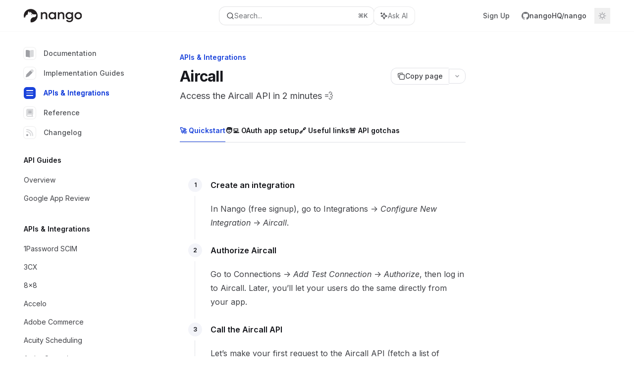

--- FILE ---
content_type: text/html; charset=utf-8
request_url: https://nango.dev/docs/integrations/all/aircall
body_size: 85311
content:
<!DOCTYPE html><html lang="en" class="__variable_ed9089 __variable_ea4744 dark" data-banner-state="visible" data-page-mode="none"><head><meta charSet="utf-8"/><meta name="viewport" content="width=device-width, initial-scale=1, maximum-scale=1, viewport-fit=cover"/><link rel="preload" href="/docs/_next/static/media/bb3ef058b751a6ad-s.p.woff2" as="font" crossorigin="" type="font/woff2"/><link rel="preload" href="/docs/_next/static/media/c4b700dcb2187787-s.p.woff2" as="font" crossorigin="" type="font/woff2"/><link rel="preload" href="/docs/_next/static/media/e4af272ccee01ff0-s.p.woff2" as="font" crossorigin="" type="font/woff2"/><link rel="preload" as="image" href="https://mintcdn.com/nango/5MA0TnJZPvNqaXOG/logo/light.svg?fit=max&amp;auto=format&amp;n=5MA0TnJZPvNqaXOG&amp;q=85&amp;s=b9169540a7fca25e3f6494d3cfe26702"/><link rel="preload" as="image" href="https://mintcdn.com/nango/5MA0TnJZPvNqaXOG/logo/dark.svg?fit=max&amp;auto=format&amp;n=5MA0TnJZPvNqaXOG&amp;q=85&amp;s=d12602c28d965d3745a69598e9a78373"/><link rel="stylesheet" href="/docs/_next/static/css/fa24c414dafe6537.css?dpl=dpl_FyEYrkxzmWGjn2p7vi6JcSEgtm3E" data-precedence="next"/><link rel="stylesheet" href="/docs/_next/static/css/93ae04b3d6755082.css?dpl=dpl_FyEYrkxzmWGjn2p7vi6JcSEgtm3E" data-precedence="next"/><link rel="stylesheet" href="/docs/_next/static/css/7a165ec44fc339bb.css?dpl=dpl_FyEYrkxzmWGjn2p7vi6JcSEgtm3E" data-precedence="next"/><link rel="preload" as="script" fetchPriority="low" href="/docs/_next/static/chunks/webpack-de379d107534c796.js?dpl=dpl_FyEYrkxzmWGjn2p7vi6JcSEgtm3E"/><script src="/docs/_next/static/chunks/87c73c54-dd8d81ac9604067c.js?dpl=dpl_FyEYrkxzmWGjn2p7vi6JcSEgtm3E" async=""></script><script src="/docs/_next/static/chunks/90018-4e10ad22b0b522d8.js?dpl=dpl_FyEYrkxzmWGjn2p7vi6JcSEgtm3E" async=""></script><script src="/docs/_next/static/chunks/main-app-76ddd9525ef90e67.js?dpl=dpl_FyEYrkxzmWGjn2p7vi6JcSEgtm3E" async=""></script><script src="/docs/_next/static/chunks/891cff7f-dcf0b8e94fd9e2cd.js?dpl=dpl_FyEYrkxzmWGjn2p7vi6JcSEgtm3E" async=""></script><script src="/docs/_next/static/chunks/82431-a3e0a126611457bf.js?dpl=dpl_FyEYrkxzmWGjn2p7vi6JcSEgtm3E" async=""></script><script src="/docs/_next/static/chunks/43881-67920a24b626c850.js?dpl=dpl_FyEYrkxzmWGjn2p7vi6JcSEgtm3E" async=""></script><script src="/docs/_next/static/chunks/98816-4875194b6205382d.js?dpl=dpl_FyEYrkxzmWGjn2p7vi6JcSEgtm3E" async=""></script><script src="/docs/_next/static/chunks/65328-3d54cd12f81740fc.js?dpl=dpl_FyEYrkxzmWGjn2p7vi6JcSEgtm3E" async=""></script><script src="/docs/_next/static/chunks/19664-8ce43df6b74bea12.js?dpl=dpl_FyEYrkxzmWGjn2p7vi6JcSEgtm3E" async=""></script><script src="/docs/_next/static/chunks/25930-944ddfc477525c42.js?dpl=dpl_FyEYrkxzmWGjn2p7vi6JcSEgtm3E" async=""></script><script src="/docs/_next/static/chunks/30479-b07fa1b16940be02.js?dpl=dpl_FyEYrkxzmWGjn2p7vi6JcSEgtm3E" async=""></script><script src="/docs/_next/static/chunks/app/error-c060937b45dcf8a0.js?dpl=dpl_FyEYrkxzmWGjn2p7vi6JcSEgtm3E" async=""></script><script src="/docs/_next/static/chunks/cfdfcc00-442051842d4b5e4f.js?dpl=dpl_FyEYrkxzmWGjn2p7vi6JcSEgtm3E" async=""></script><script src="/docs/_next/static/chunks/d30757c7-2d2105da33b688d0.js?dpl=dpl_FyEYrkxzmWGjn2p7vi6JcSEgtm3E" async=""></script><script src="/docs/_next/static/chunks/21246-a76922653256bc59.js?dpl=dpl_FyEYrkxzmWGjn2p7vi6JcSEgtm3E" async=""></script><script src="/docs/_next/static/chunks/26920-e0ffb490be5c02c6.js?dpl=dpl_FyEYrkxzmWGjn2p7vi6JcSEgtm3E" async=""></script><script src="/docs/_next/static/chunks/70523-43da3b59f75962b1.js?dpl=dpl_FyEYrkxzmWGjn2p7vi6JcSEgtm3E" async=""></script><script src="/docs/_next/static/chunks/68789-7a4ceb9f7da63351.js?dpl=dpl_FyEYrkxzmWGjn2p7vi6JcSEgtm3E" async=""></script><script src="/docs/_next/static/chunks/46431-0613dff9a34a645e.js?dpl=dpl_FyEYrkxzmWGjn2p7vi6JcSEgtm3E" async=""></script><script src="/docs/_next/static/chunks/73205-a2c167623badc97e.js?dpl=dpl_FyEYrkxzmWGjn2p7vi6JcSEgtm3E" async=""></script><script src="/docs/_next/static/chunks/14224-be4a8fc4746e6769.js?dpl=dpl_FyEYrkxzmWGjn2p7vi6JcSEgtm3E" async=""></script><script src="/docs/_next/static/chunks/83667-96d468d2a9e97e66.js?dpl=dpl_FyEYrkxzmWGjn2p7vi6JcSEgtm3E" async=""></script><script src="/docs/_next/static/chunks/86707-ebf396ffa77f0419.js?dpl=dpl_FyEYrkxzmWGjn2p7vi6JcSEgtm3E" async=""></script><script src="/docs/_next/static/chunks/70254-5ba6fe436d81d0fa.js?dpl=dpl_FyEYrkxzmWGjn2p7vi6JcSEgtm3E" async=""></script><script src="/docs/_next/static/chunks/app/%255Fsites/%5Bsubdomain%5D/(multitenant)/layout-090f2cb34444b56c.js?dpl=dpl_FyEYrkxzmWGjn2p7vi6JcSEgtm3E" async=""></script><script src="/docs/_next/static/chunks/app/%255Fsites/%5Bsubdomain%5D/not-found-925637f4ed534041.js?dpl=dpl_FyEYrkxzmWGjn2p7vi6JcSEgtm3E" async=""></script><script src="/docs/_next/static/chunks/app/%255Fsites/%5Bsubdomain%5D/error-5170d41fa0805672.js?dpl=dpl_FyEYrkxzmWGjn2p7vi6JcSEgtm3E" async=""></script><script src="/docs/_next/static/chunks/25263-fa4095141b09cc5c.js?dpl=dpl_FyEYrkxzmWGjn2p7vi6JcSEgtm3E" async=""></script><script src="/docs/_next/static/chunks/21822-e29962918e7d6320.js?dpl=dpl_FyEYrkxzmWGjn2p7vi6JcSEgtm3E" async=""></script><script src="/docs/_next/static/chunks/app/%255Fsites/%5Bsubdomain%5D/(multitenant)/%5B%5B...slug%5D%5D/page-bbfa36333df4c4c3.js?dpl=dpl_FyEYrkxzmWGjn2p7vi6JcSEgtm3E" async=""></script><script src="/docs/_next/static/chunks/64829-913e347b7ed128d2.js?dpl=dpl_FyEYrkxzmWGjn2p7vi6JcSEgtm3E" async=""></script><script src="/docs/_next/static/chunks/app/%255Fsites/%5Bsubdomain%5D/(multitenant)/%40topbar/%5B%5B...slug%5D%5D/page-62e5d8fa611f08b0.js?dpl=dpl_FyEYrkxzmWGjn2p7vi6JcSEgtm3E" async=""></script><meta name="next-size-adjust" content=""/><link rel="preload" href="https://d4tuoctqmanu0.cloudfront.net/katex.min.css" as="style"/><title>Aircall - Nango Docs</title><meta name="description" content="Access the Aircall API in 2 minutes 💨"/><meta name="application-name" content="Nango Docs"/><meta name="generator" content="Mintlify"/><meta name="msapplication-config" content="/docs/_mintlify/favicons/nango/iNHYMOr3i0RB7qXT/_generated/favicon/browserconfig.xml"/><meta name="apple-mobile-web-app-title" content="Nango Docs"/><meta name="msapplication-TileColor" content="#1A43DB"/><meta name="charset" content="utf-8"/><meta name="og:site_name" content="Nango Docs"/><meta name="canonical" content="https://nango.dev/docs/integrations/all/aircall"/><link rel="canonical" href="https://nango.dev/docs/integrations/all/aircall"/><link rel="alternate" type="application/xml" href="/docs/sitemap.xml"/><meta property="og:title" content="Aircall - Nango Docs"/><meta property="og:description" content="Access the Aircall API in 2 minutes 💨"/><meta property="og:url" content="https://nango.dev/docs/integrations/all/aircall"/><meta property="og:image" content="https://nango.mintlify.app/_next/image?url=%2F_mintlify%2Fapi%2Fog%3Fdivision%3DAPIs%2B%2526%2BIntegrations%26appearance%3Dsystem%26title%3DAircall%26description%3DAccess%2Bthe%2BAircall%2BAPI%2Bin%2B2%2Bminutes%2B%25F0%259F%2592%25A8%26logoLight%3Dhttps%253A%252F%252Fmintcdn.com%252Fnango%252F5MA0TnJZPvNqaXOG%252Flogo%252Flight.svg%253Ffit%253Dmax%2526auto%253Dformat%2526n%253D5MA0TnJZPvNqaXOG%2526q%253D85%2526s%253Db9169540a7fca25e3f6494d3cfe26702%26logoDark%3Dhttps%253A%252F%252Fmintcdn.com%252Fnango%252F5MA0TnJZPvNqaXOG%252Flogo%252Fdark.svg%253Ffit%253Dmax%2526auto%253Dformat%2526n%253D5MA0TnJZPvNqaXOG%2526q%253D85%2526s%253Dd12602c28d965d3745a69598e9a78373%26primaryColor%3D%25231A43DB%26lightColor%3D%2523C7D3FE%26darkColor%3D%2523000000%26backgroundLight%3D%2523ffffff%26backgroundDark%3D%25230d0d10&amp;w=1200&amp;q=100"/><meta property="og:image:width" content="1200"/><meta property="og:image:height" content="630"/><meta property="og:type" content="website"/><meta name="twitter:card" content="summary_large_image"/><meta name="twitter:title" content="Aircall - Nango Docs"/><meta name="twitter:description" content="Access the Aircall API in 2 minutes 💨"/><meta name="twitter:image" content="https://nango.mintlify.app/_next/image?url=%2F_mintlify%2Fapi%2Fog%3Fdivision%3DAPIs%2B%2526%2BIntegrations%26appearance%3Dsystem%26title%3DAircall%26description%3DAccess%2Bthe%2BAircall%2BAPI%2Bin%2B2%2Bminutes%2B%25F0%259F%2592%25A8%26logoLight%3Dhttps%253A%252F%252Fmintcdn.com%252Fnango%252F5MA0TnJZPvNqaXOG%252Flogo%252Flight.svg%253Ffit%253Dmax%2526auto%253Dformat%2526n%253D5MA0TnJZPvNqaXOG%2526q%253D85%2526s%253Db9169540a7fca25e3f6494d3cfe26702%26logoDark%3Dhttps%253A%252F%252Fmintcdn.com%252Fnango%252F5MA0TnJZPvNqaXOG%252Flogo%252Fdark.svg%253Ffit%253Dmax%2526auto%253Dformat%2526n%253D5MA0TnJZPvNqaXOG%2526q%253D85%2526s%253Dd12602c28d965d3745a69598e9a78373%26primaryColor%3D%25231A43DB%26lightColor%3D%2523C7D3FE%26darkColor%3D%2523000000%26backgroundLight%3D%2523ffffff%26backgroundDark%3D%25230d0d10&amp;w=1200&amp;q=100"/><meta name="twitter:image:width" content="1200"/><meta name="twitter:image:height" content="630"/><link rel="apple-touch-icon" href="/docs/_mintlify/favicons/nango/iNHYMOr3i0RB7qXT/_generated/favicon/apple-touch-icon.png" type="image/png" sizes="180x180"/><link rel="icon" href="/docs/_mintlify/favicons/nango/iNHYMOr3i0RB7qXT/_generated/favicon/favicon-16x16.png" type="image/png" sizes="16x16" media="(prefers-color-scheme: light)"/><link rel="icon" href="/docs/_mintlify/favicons/nango/iNHYMOr3i0RB7qXT/_generated/favicon/favicon-32x32.png" type="image/png" sizes="32x32" media="(prefers-color-scheme: light)"/><link rel="shortcut icon" href="/docs/_mintlify/favicons/nango/iNHYMOr3i0RB7qXT/_generated/favicon/favicon.ico" type="image/x-icon" media="(prefers-color-scheme: light)"/><link rel="icon" href="/docs/_mintlify/favicons/nango/iNHYMOr3i0RB7qXT/_generated/favicon-dark/favicon-16x16.png" type="image/png" sizes="16x16" media="(prefers-color-scheme: dark)"/><link rel="icon" href="/docs/_mintlify/favicons/nango/iNHYMOr3i0RB7qXT/_generated/favicon-dark/favicon-32x32.png" type="image/png" sizes="32x32" media="(prefers-color-scheme: dark)"/><link rel="shortcut icon" href="/docs/_mintlify/favicons/nango/iNHYMOr3i0RB7qXT/_generated/favicon-dark/favicon.ico" type="image/x-icon" media="(prefers-color-scheme: dark)"/><script type="text/javascript">(function(a,b){try{let c=document.getElementById("banner")?.innerText;if(c){for(let d=0;d<localStorage.length;d++){let e=localStorage.key(d);if(e?.endsWith(a)&&localStorage.getItem(e)===c)return void document.documentElement.setAttribute(b,"hidden")}document.documentElement.setAttribute(b,"visible");return}for(let c=0;c<localStorage.length;c++){let d=localStorage.key(c);if(d?.endsWith(a)&&localStorage.getItem(d))return void document.documentElement.setAttribute(b,"hidden")}document.documentElement.setAttribute(b,"visible")}catch(a){document.documentElement.setAttribute(b,"hidden")}})(
  "bannerDismissed",
  "data-banner-state",
)</script><script src="/docs/_next/static/chunks/polyfills-42372ed130431b0a.js?dpl=dpl_FyEYrkxzmWGjn2p7vi6JcSEgtm3E" noModule=""></script></head><body><div hidden=""><!--$--><!--/$--></div><script>((a,b,c,d,e,f,g,h)=>{let i=document.documentElement,j=["light","dark"];function k(b){var c;(Array.isArray(a)?a:[a]).forEach(a=>{let c="class"===a,d=c&&f?e.map(a=>f[a]||a):e;c?(i.classList.remove(...d),i.classList.add(f&&f[b]?f[b]:b)):i.setAttribute(a,b)}),c=b,h&&j.includes(c)&&(i.style.colorScheme=c)}if(d)k(d);else try{let a=localStorage.getItem(b)||c,d=g&&"system"===a?window.matchMedia("(prefers-color-scheme: dark)").matches?"dark":"light":a;k(d)}catch(a){}})("class","isDarkMode","system",null,["dark","light","true","false","system"],{"true":"dark","false":"light","dark":"dark","light":"light"},true,true)</script><script>(self.__next_s=self.__next_s||[]).push([0,{"children":"(function j(a,b,c,d,e){try{let f,g,h=[];try{h=window.location.pathname.split(\"/\").filter(a=>\"\"!==a&&\"global\"!==a).slice(0,2)}catch{h=[]}let i=h.find(a=>c.includes(a)),j=[];for(let c of(i?j.push(i):j.push(b),j.push(\"global\"),j)){if(!c)continue;let b=a[c];if(b?.content){f=b.content,g=c;break}}if(!f)return void document.documentElement.setAttribute(d,\"hidden\");let k=!0,l=0;for(;l<localStorage.length;){let a=localStorage.key(l);if(l++,!a?.endsWith(e))continue;let b=localStorage.getItem(a);if(b&&b===f){k=!1;break}g&&(a.startsWith(`lang:${g}_`)||!a.startsWith(\"lang:\"))&&(localStorage.removeItem(a),l--)}document.documentElement.setAttribute(d,k?\"visible\":\"hidden\")}catch(a){console.error(a),document.documentElement.setAttribute(d,\"hidden\")}})(\n  {},\n  \"en\",\n  [],\n  \"data-banner-state\",\n  \"bannerDismissed\",\n)","id":"_mintlify-banner-script"}])</script><style>:root {
    --primary: 26 67 219;
    --primary-light: 199 211 254;
    --primary-dark: 0 0 0;
    --tooltip-foreground: 255 255 255;
    --background-light: 255 255 255;
    --background-dark: 13 13 16;
    --gray-50: 243 244 249;
    --gray-100: 238 240 244;
    --gray-200: 223 224 229;
    --gray-300: 206 208 212;
    --gray-400: 159 160 165;
    --gray-500: 112 114 118;
    --gray-600: 80 82 86;
    --gray-700: 63 64 69;
    --gray-800: 38 39 44;
    --gray-900: 23 24 29;
    --gray-950: 10 12 16;
  }</style><script type="text/javascript">
          (function() {
            function loadKatex() {
              const link = document.querySelector('link[href="https://d4tuoctqmanu0.cloudfront.net/katex.min.css"]');
              if (link) link.rel = 'stylesheet';
            }
            if (document.readyState === 'loading') {
              document.addEventListener('DOMContentLoaded', loadKatex);
            } else {
              loadKatex();
            }
          })();
        </script><div class="relative antialiased text-gray-500 dark:text-gray-400"><script>(self.__next_s=self.__next_s||[]).push([0,{"suppressHydrationWarning":true,"children":"(function(a,b,c,d){var e;let f,g=\"mint\"===d||\"linden\"===d?\"sidebar\":\"sidebar-content\",h=(e=d,f=\"navbar-transition\",\"maple\"===e&&(f+=\"-maple\"),\"willow\"===e&&(f+=\"-willow\"),f);function i(){document.documentElement.classList.add(\"lg:[--scroll-mt:9.5rem]\")}function j(a){document.getElementById(g)?.style.setProperty(\"top\",`${a}rem`)}function k(a){document.getElementById(g)?.style.setProperty(\"height\",`calc(100vh - ${a}rem)`)}function l(a,b){!a&&b||a&&!b?(i(),document.documentElement.classList.remove(\"lg:[--scroll-mt:12rem]\")):a&&b&&(document.documentElement.classList.add(\"lg:[--scroll-mt:12rem]\"),document.documentElement.classList.remove(\"lg:[--scroll-mt:9.5rem]\"))}let m=document.documentElement.getAttribute(\"data-banner-state\"),n=null!=m?\"visible\"===m:b;switch(d){case\"mint\":j(c),l(a,n);break;case\"palm\":case\"aspen\":j(c),k(c),l(a,n);break;case\"linden\":j(c),n&&i();break;case\"almond\":document.documentElement.style.setProperty(\"--scroll-mt\",\"2.5rem\"),j(c),k(c)}let o=function(){let a=document.createElement(\"style\");return a.appendChild(document.createTextNode(\"*,*::before,*::after{-webkit-transition:none!important;-moz-transition:none!important;-o-transition:none!important;-ms-transition:none!important;transition:none!important}\")),document.head.appendChild(a),function(){window.getComputedStyle(document.body),setTimeout(()=>{document.head.removeChild(a)},1)}}();(\"requestAnimationFrame\"in globalThis?requestAnimationFrame:setTimeout)(()=>{let a;a=!1,a=window.scrollY>50,document.getElementById(h)?.setAttribute(\"data-is-opaque\",`${!!a}`),o()})})(\n  false,\n  false,\n  (function m(a,b,c){let d=document.documentElement.getAttribute(\"data-banner-state\"),e=2.5*!!(null!=d?\"visible\"===d:b),f=3*!!a,g=4,h=e+g+f;switch(c){case\"mint\":case\"palm\":break;case\"aspen\":f=2.5*!!a,g=3.5,h=e+f+g;break;case\"linden\":g=4,h=e+g;break;case\"almond\":g=3.5,h=e+g}return h})(false, false, \"mint\"),\n  \"mint\",\n)","id":"_mintlify-scroll-top-script"}])</script><noscript><iframe src="https://www.googletagmanager.com/ns.html?id=GTM-N4KVPWR" height="0" width="0" style="display:none;visibility:hidden"></iframe></noscript><a href="#content-area" class="sr-only focus:not-sr-only focus:fixed focus:top-2 focus:left-2 focus:z-50 focus:p-2 focus:text-sm focus:bg-background-light dark:focus:bg-background-dark focus:rounded-md focus:outline-primary dark:focus:outline-primary-light">Skip to main content</a><div class="max-lg:contents lg:flex lg:w-full"><div class="max-lg:contents lg:flex-1 lg:min-w-0 lg:overflow-x-clip"><div id="navbar" class="z-30 fixed lg:sticky top-0 w-full peer is-not-custom peer is-not-center peer is-not-wide peer is-not-frame"><div id="navbar-transition" class="absolute w-full h-full backdrop-blur flex-none transition-colors duration-500 border-b border-gray-500/5 dark:border-gray-300/[0.06] data-[is-opaque=true]:bg-background-light data-[is-opaque=true]:supports-backdrop-blur:bg-background-light/95 data-[is-opaque=true]:dark:bg-background-dark/75 data-[is-opaque=false]:supports-backdrop-blur:bg-background-light/60 data-[is-opaque=false]:dark:bg-transparent" data-is-opaque="false"></div><div class="max-w-8xl mx-auto relative"><div><div class="relative"><div class="flex items-center lg:px-12 h-16 min-w-0 px-4"><div class="h-full relative flex-1 flex items-center gap-x-4 min-w-0 border-b border-gray-500/5 dark:border-gray-300/[0.06] lg:border-none"><div class="flex-1 flex items-center gap-x-4"><a class="" href="https://www.nango.dev"><span class="sr-only">Nango Docs<!-- --> home page</span><img class="nav-logo w-auto h-7 relative object-contain block dark:hidden" src="https://mintcdn.com/nango/5MA0TnJZPvNqaXOG/logo/light.svg?fit=max&amp;auto=format&amp;n=5MA0TnJZPvNqaXOG&amp;q=85&amp;s=b9169540a7fca25e3f6494d3cfe26702" alt="light logo"/><img class="nav-logo w-auto h-7 relative object-contain hidden dark:block" src="https://mintcdn.com/nango/5MA0TnJZPvNqaXOG/logo/dark.svg?fit=max&amp;auto=format&amp;n=5MA0TnJZPvNqaXOG&amp;q=85&amp;s=d12602c28d965d3745a69598e9a78373" alt="dark logo"/></a><div class="hidden lg:flex items-center gap-x-2"></div></div><div class="relative hidden lg:flex items-center flex-1 z-20 gap-2.5"><button type="button" class="flex pointer-events-auto rounded-xl w-full items-center text-sm leading-6 h-9 pl-3.5 pr-3 text-gray-500 dark:text-white/50 bg-background-light dark:bg-background-dark dark:brightness-[1.1] dark:ring-1 dark:hover:brightness-[1.25] ring-1 ring-gray-400/30 hover:ring-gray-600/30 dark:ring-gray-600/30 dark:hover:ring-gray-500/30 justify-between truncate gap-2 min-w-[43px]" id="search-bar-entry" aria-label="Open search"><div class="flex items-center gap-2 min-w-[42px]"><svg xmlns="http://www.w3.org/2000/svg" width="16" height="16" viewBox="0 0 24 24" fill="none" stroke="currentColor" stroke-width="2" stroke-linecap="round" stroke-linejoin="round" class="lucide lucide-search min-w-4 flex-none text-gray-700 hover:text-gray-800 dark:text-gray-400 hover:dark:text-gray-200"><circle cx="11" cy="11" r="8"></circle><path d="m21 21-4.3-4.3"></path></svg><div class="truncate min-w-0">Search...</div></div><span class="flex-none text-xs font-semibold">⌘<!-- -->K</span></button><button type="button" class="flex-none hidden lg:flex items-center justify-center gap-1.5 pl-3 pr-3.5 h-9 rounded-xl shadow-sm bg-background-light dark:bg-background-dark dark:brightness-[1.1] dark:ring-1 dark:hover:brightness-[1.25] ring-1 ring-gray-400/20 hover:ring-gray-600/25 dark:ring-gray-600/30 dark:hover:ring-gray-500/30" id="assistant-entry" aria-label="Toggle assistant panel" data-state="closed"><svg xmlns="http://www.w3.org/2000/svg" width="18" height="18" viewBox="0 0 18 18" class="size-4 shrink-0 text-gray-700 hover:text-gray-800 dark:text-gray-400 hover:dark:text-gray-200"><g fill="currentColor"><path d="M5.658,2.99l-1.263-.421-.421-1.263c-.137-.408-.812-.408-.949,0l-.421,1.263-1.263,.421c-.204,.068-.342,.259-.342,.474s.138,.406,.342,.474l1.263,.421,.421,1.263c.068,.204,.26,.342,.475,.342s.406-.138,.475-.342l.421-1.263,1.263-.421c.204-.068,.342-.259,.342-.474s-.138-.406-.342-.474Z" fill="currentColor" data-stroke="none" stroke="none"></path><polygon points="9.5 2.75 11.412 7.587 16.25 9.5 11.412 11.413 9.5 16.25 7.587 11.413 2.75 9.5 7.587 7.587 9.5 2.75" fill="none" stroke="currentColor" stroke-linecap="round" stroke-linejoin="round" stroke-width="1.5"></polygon></g></svg><span class="text-sm text-gray-500 dark:text-white/50 whitespace-nowrap">Ask AI</span></button></div><div class="flex-1 relative hidden lg:flex items-center ml-auto justify-end space-x-4"><nav class="text-sm"><ul class="flex space-x-6 items-center"><li class="navbar-link"><a href="https://app.nango.dev/signup" class="flex items-center gap-1.5 whitespace-nowrap font-medium text-gray-600 hover:text-gray-900 dark:text-gray-400 dark:hover:text-gray-300" target="_blank">Sign Up</a></li><li class="cursor-pointer flex lg:hidden"><a href="https://github.com/nangoHQ/nango" target="_blank" rel="noreferrer" class="group flex items-center rounded-md hover:text-primary dark:hover:text-primary-light"><div class="flex items-center gap-1.5 h-8"><div class="flex items-center gap-2"><svg xmlns="http://www.w3.org/2000/svg" width="1024" height="1024" viewBox="0 0 1024 1024" fill="currentColor" class="size-4"><path fill-rule="evenodd" clip-rule="evenodd" d="M8 0C3.58 0 0 3.58 0 8C0 11.54 2.29 14.53 5.47 15.59C5.87 15.66 6.02 15.42 6.02 15.21C6.02 15.02 6.01 14.39 6.01 13.72C4 14.09 3.48 13.23 3.32 12.78C3.23 12.55 2.84 11.84 2.5 11.65C2.22 11.5 1.82 11.13 2.49 11.12C3.12 11.11 3.57 11.7 3.72 11.94C4.44 13.15 5.59 12.81 6.05 12.6C6.12 12.08 6.33 11.73 6.56 11.53C4.78 11.33 2.92 10.64 2.92 7.58C2.92 6.71 3.23 5.99 3.74 5.43C3.66 5.23 3.38 4.41 3.82 3.31C3.82 3.31 4.49 3.1 6.02 4.13C6.66 3.95 7.34 3.86 8.02 3.86C8.7 3.86 9.38 3.95 10.02 4.13C11.55 3.09 12.22 3.31 12.22 3.31C12.66 4.41 12.38 5.23 12.3 5.43C12.81 5.99 13.12 6.7 13.12 7.58C13.12 10.65 11.25 11.33 9.47 11.53C9.76 11.78 10.01 12.26 10.01 13.01C10.01 14.08 10 14.94 10 15.21C10 15.42 10.15 15.67 10.55 15.59C13.71 14.53 16 11.53 16 8C16 3.58 12.42 0 8 0Z" transform="scale(64)"></path></svg><span class="text-sm font-medium text-gray-700 dark:text-gray-300 group-hover:text-primary dark:group-hover:text-primary-light">nangoHQ<!-- -->/<!-- -->nango</span></div></div></a></li><li class="cursor-pointer hidden lg:flex"><a href="https://github.com/nangoHQ/nango" target="_blank" rel="noreferrer" class="group flex items-center rounded-md hover:text-primary dark:hover:text-primary-light"><div class="flex items-center gap-1.5 h-8"><div class="flex items-center gap-2"><svg xmlns="http://www.w3.org/2000/svg" width="1024" height="1024" viewBox="0 0 1024 1024" fill="currentColor" class="size-4"><path fill-rule="evenodd" clip-rule="evenodd" d="M8 0C3.58 0 0 3.58 0 8C0 11.54 2.29 14.53 5.47 15.59C5.87 15.66 6.02 15.42 6.02 15.21C6.02 15.02 6.01 14.39 6.01 13.72C4 14.09 3.48 13.23 3.32 12.78C3.23 12.55 2.84 11.84 2.5 11.65C2.22 11.5 1.82 11.13 2.49 11.12C3.12 11.11 3.57 11.7 3.72 11.94C4.44 13.15 5.59 12.81 6.05 12.6C6.12 12.08 6.33 11.73 6.56 11.53C4.78 11.33 2.92 10.64 2.92 7.58C2.92 6.71 3.23 5.99 3.74 5.43C3.66 5.23 3.38 4.41 3.82 3.31C3.82 3.31 4.49 3.1 6.02 4.13C6.66 3.95 7.34 3.86 8.02 3.86C8.7 3.86 9.38 3.95 10.02 4.13C11.55 3.09 12.22 3.31 12.22 3.31C12.66 4.41 12.38 5.23 12.3 5.43C12.81 5.99 13.12 6.7 13.12 7.58C13.12 10.65 11.25 11.33 9.47 11.53C9.76 11.78 10.01 12.26 10.01 13.01C10.01 14.08 10 14.94 10 15.21C10 15.42 10.15 15.67 10.55 15.59C13.71 14.53 16 11.53 16 8C16 3.58 12.42 0 8 0Z" transform="scale(64)"></path></svg><span class="text-sm font-medium text-gray-700 dark:text-gray-300 group-hover:text-primary dark:group-hover:text-primary-light">nangoHQ<!-- -->/<!-- -->nango</span></div></div></a></li></ul></nav><div class="flex items-center"><button class="group p-2 flex items-center justify-center" aria-label="Toggle dark mode"><svg width="16" height="16" viewBox="0 0 16 16" fill="none" stroke="currentColor" xmlns="http://www.w3.org/2000/svg" class="h-4 w-4 block text-gray-400 dark:hidden group-hover:text-gray-600"><g clip-path="url(#clip0_2880_7340)"><path d="M8 1.11133V2.00022" stroke-width="1.5" stroke-linecap="round" stroke-linejoin="round"></path><path d="M12.8711 3.12891L12.2427 3.75735" stroke-width="1.5" stroke-linecap="round" stroke-linejoin="round"></path><path d="M14.8889 8H14" stroke-width="1.5" stroke-linecap="round" stroke-linejoin="round"></path><path d="M12.8711 12.8711L12.2427 12.2427" stroke-width="1.5" stroke-linecap="round" stroke-linejoin="round"></path><path d="M8 14.8889V14" stroke-width="1.5" stroke-linecap="round" stroke-linejoin="round"></path><path d="M3.12891 12.8711L3.75735 12.2427" stroke-width="1.5" stroke-linecap="round" stroke-linejoin="round"></path><path d="M1.11133 8H2.00022" stroke-width="1.5" stroke-linecap="round" stroke-linejoin="round"></path><path d="M3.12891 3.12891L3.75735 3.75735" stroke-width="1.5" stroke-linecap="round" stroke-linejoin="round"></path><path d="M8.00043 11.7782C10.0868 11.7782 11.7782 10.0868 11.7782 8.00043C11.7782 5.91402 10.0868 4.22266 8.00043 4.22266C5.91402 4.22266 4.22266 5.91402 4.22266 8.00043C4.22266 10.0868 5.91402 11.7782 8.00043 11.7782Z" stroke-width="1.5" stroke-linecap="round" stroke-linejoin="round"></path></g><defs><clipPath id="clip0_2880_7340"><rect width="16" height="16" fill="white"></rect></clipPath></defs></svg><svg xmlns="http://www.w3.org/2000/svg" width="24" height="24" viewBox="0 0 24 24" fill="none" stroke="currentColor" stroke-width="2" stroke-linecap="round" stroke-linejoin="round" class="lucide lucide-moon h-4 w-4 hidden dark:block text-gray-500 dark:group-hover:text-gray-300"><path d="M12 3a6 6 0 0 0 9 9 9 9 0 1 1-9-9Z"></path></svg></button></div></div><div class="flex lg:hidden items-center gap-3"><button type="button" class="text-gray-500 w-8 h-8 flex items-center justify-center hover:text-gray-600 dark:text-gray-400 dark:hover:text-gray-300" id="search-bar-entry-mobile" aria-label="Open search"><span class="sr-only">Search...</span><svg class="h-4 w-4 bg-gray-500 dark:bg-gray-400 hover:bg-gray-600 dark:hover:bg-gray-300" style="-webkit-mask-image:url(https://d3gk2c5xim1je2.cloudfront.net/v7.1.0/solid/magnifying-glass.svg);-webkit-mask-repeat:no-repeat;-webkit-mask-position:center;mask-image:url(https://d3gk2c5xim1je2.cloudfront.net/v7.1.0/solid/magnifying-glass.svg);mask-repeat:no-repeat;mask-position:center"></svg></button><button id="assistant-entry-mobile"><svg xmlns="http://www.w3.org/2000/svg" width="18" height="18" viewBox="0 0 18 18" class="size-4.5 text-gray-500 dark:text-gray-400 hover:text-gray-600 dark:hover:text-gray-300"><g fill="currentColor"><path d="M5.658,2.99l-1.263-.421-.421-1.263c-.137-.408-.812-.408-.949,0l-.421,1.263-1.263,.421c-.204,.068-.342,.259-.342,.474s.138,.406,.342,.474l1.263,.421,.421,1.263c.068,.204,.26,.342,.475,.342s.406-.138,.475-.342l.421-1.263,1.263-.421c.204-.068,.342-.259,.342-.474s-.138-.406-.342-.474Z" fill="currentColor" data-stroke="none" stroke="none"></path><polygon points="9.5 2.75 11.412 7.587 16.25 9.5 11.412 11.413 9.5 16.25 7.587 11.413 2.75 9.5 7.587 7.587 9.5 2.75" fill="none" stroke="currentColor" stroke-linecap="round" stroke-linejoin="round" stroke-width="1.5"></polygon></g></svg></button><button aria-label="More actions" class="h-7 w-5 flex items-center justify-end"><svg class="h-4 w-4 bg-gray-500 dark:bg-gray-400 hover:bg-gray-600 dark:hover:bg-gray-300" style="-webkit-mask-image:url(https://d3gk2c5xim1je2.cloudfront.net/v7.1.0/solid/ellipsis-vertical.svg);-webkit-mask-repeat:no-repeat;-webkit-mask-position:center;mask-image:url(https://d3gk2c5xim1je2.cloudfront.net/v7.1.0/solid/ellipsis-vertical.svg);mask-repeat:no-repeat;mask-position:center"></svg></button></div></div></div><button type="button" class="flex items-center h-14 py-4 px-5 lg:hidden focus:outline-0 w-full text-left"><div class="text-gray-500 hover:text-gray-600 dark:text-gray-400 dark:hover:text-gray-300"><span class="sr-only">Navigation</span><svg class="h-4" fill="currentColor" xmlns="http://www.w3.org/2000/svg" viewBox="0 0 448 512"><path d="M0 96C0 78.3 14.3 64 32 64H416c17.7 0 32 14.3 32 32s-14.3 32-32 32H32C14.3 128 0 113.7 0 96zM0 256c0-17.7 14.3-32 32-32H416c17.7 0 32 14.3 32 32s-14.3 32-32 32H32c-17.7 0-32-14.3-32-32zM448 416c0 17.7-14.3 32-32 32H32c-17.7 0-32-14.3-32-32s14.3-32 32-32H416c17.7 0 32 14.3 32 32z"></path></svg></div><div class="ml-4 flex text-sm leading-6 whitespace-nowrap min-w-0 space-x-3 overflow-hidden"><div class="flex items-center space-x-3 flex-shrink-0"><span>APIs &amp; Integrations</span><svg width="3" height="24" viewBox="0 -9 3 24" class="h-5 rotate-0 overflow-visible fill-gray-400"><path d="M0 0L3 3L0 6" fill="none" stroke="currentColor" stroke-width="1.5" stroke-linecap="round"></path></svg></div><div class="font-semibold text-gray-900 truncate dark:text-gray-200 min-w-0 flex-1">Aircall</div></div></button></div></div></div><span hidden="" style="position:fixed;top:1px;left:1px;width:1px;height:0;padding:0;margin:-1px;overflow:hidden;clip:rect(0, 0, 0, 0);white-space:nowrap;border-width:0;display:none"></span></div><div class="peer-[.is-not-center]:max-w-8xl peer-[.is-center]:max-w-3xl peer-[.is-not-custom]:px-4 peer-[.is-not-custom]:mx-auto peer-[.is-not-custom]:lg:px-8 peer-[.is-wide]:[&amp;&gt;div:last-child]:max-w-6xl peer-[.is-custom]:contents peer-[.is-custom]:[&amp;&gt;div:first-child]:!hidden peer-[.is-custom]:[&amp;&gt;div:first-child]:sm:!hidden peer-[.is-custom]:[&amp;&gt;div:first-child]:md:!hidden peer-[.is-custom]:[&amp;&gt;div:first-child]:lg:!hidden peer-[.is-custom]:[&amp;&gt;div:first-child]:xl:!hidden peer-[.is-center]:[&amp;&gt;div:first-child]:!hidden peer-[.is-center]:[&amp;&gt;div:first-child]:sm:!hidden peer-[.is-center]:[&amp;&gt;div:first-child]:md:!hidden peer-[.is-center]:[&amp;&gt;div:first-child]:lg:!hidden peer-[.is-center]:[&amp;&gt;div:first-child]:xl:!hidden"><div class="z-20 hidden lg:block fixed bottom-0 right-auto w-[18rem]" id="sidebar" style="top:4rem"><div class="absolute inset-0 z-10 stable-scrollbar-gutter overflow-auto pr-8 pb-10" id="sidebar-content"><div class="relative lg:text-sm lg:leading-6"><div class="sticky top-0 h-8 z-10 bg-gradient-to-b from-background-light dark:from-background-dark"></div><div id="navigation-items"><ul class="list-none"><li class="list-none"><a class="link nav-anchor ml-4 group flex items-center lg:text-sm lg:leading-6 mb-5 sm:mb-4 font-medium outline-offset-4 text-gray-600 hover:text-gray-900 dark:text-gray-400 dark:hover:text-gray-300" href="/docs/getting-started/intro-to-nango"><div class="mr-4 rounded-md p-1 text-gray-400 dark:text-white/50 dark:bg-background-dark dark:brightness-[1.35] dark:ring-1 dark:hover:brightness-150 group-hover:brightness-100 group-hover:ring-0 ring-1 ring-gray-950/[0.07] dark:ring-gray-700/40"><svg class="h-4 w-4 secondary-opacity group-hover:fill-primary-dark group-hover:bg-white bg-gray-400 dark:bg-gray-500" style="-webkit-mask-image:url(https://d3gk2c5xim1je2.cloudfront.net/v7.1.0/duotone/book-open.svg);-webkit-mask-repeat:no-repeat;-webkit-mask-position:center;mask-image:url(https://d3gk2c5xim1je2.cloudfront.net/v7.1.0/duotone/book-open.svg);mask-repeat:no-repeat;mask-position:center"></svg></div>Documentation</a></li><li class="list-none"><a class="link nav-anchor ml-4 group flex items-center lg:text-sm lg:leading-6 mb-5 sm:mb-4 font-medium outline-offset-4 text-gray-600 hover:text-gray-900 dark:text-gray-400 dark:hover:text-gray-300" href="/docs/implementation-guides/api-auth/configure-integration"><div class="mr-4 rounded-md p-1 text-gray-400 dark:text-white/50 dark:bg-background-dark dark:brightness-[1.35] dark:ring-1 dark:hover:brightness-150 group-hover:brightness-100 group-hover:ring-0 ring-1 ring-gray-950/[0.07] dark:ring-gray-700/40"><svg class="h-4 w-4 secondary-opacity group-hover:fill-primary-dark group-hover:bg-white bg-gray-400 dark:bg-gray-500" style="-webkit-mask-image:url(https://d3gk2c5xim1je2.cloudfront.net/v7.1.0/duotone/pen.svg);-webkit-mask-repeat:no-repeat;-webkit-mask-position:center;mask-image:url(https://d3gk2c5xim1je2.cloudfront.net/v7.1.0/duotone/pen.svg);mask-repeat:no-repeat;mask-position:center"></svg></div>Implementation Guides</a></li><li class="list-none"><a class="link nav-anchor ml-4 group flex items-center lg:text-sm lg:leading-6 mb-5 sm:mb-4 font-medium outline-offset-4 [text-shadow:-0.2px_0_0_currentColor,0.2px_0_0_currentColor] text-primary dark:text-primary-light" href="/docs/integrations/overview"><div style="background:#1A43DB" class="mr-4 rounded-md p-1"><svg class="h-4 w-4 secondary-opacity group-hover:fill-primary-dark group-hover:bg-white bg-white" style="-webkit-mask-image:url(https://d3gk2c5xim1je2.cloudfront.net/v7.1.0/duotone/bars.svg);-webkit-mask-repeat:no-repeat;-webkit-mask-position:center;mask-image:url(https://d3gk2c5xim1je2.cloudfront.net/v7.1.0/duotone/bars.svg);mask-repeat:no-repeat;mask-position:center"></svg></div>APIs &amp; Integrations</a></li><li class="list-none"><a class="link nav-anchor ml-4 group flex items-center lg:text-sm lg:leading-6 mb-5 sm:mb-4 font-medium outline-offset-4 text-gray-600 hover:text-gray-900 dark:text-gray-400 dark:hover:text-gray-300" href="/docs/reference/overview"><div class="mr-4 rounded-md p-1 text-gray-400 dark:text-white/50 dark:bg-background-dark dark:brightness-[1.35] dark:ring-1 dark:hover:brightness-150 group-hover:brightness-100 group-hover:ring-0 ring-1 ring-gray-950/[0.07] dark:ring-gray-700/40"><svg class="h-4 w-4 secondary-opacity group-hover:fill-primary-dark group-hover:bg-white bg-gray-400 dark:bg-gray-500" style="-webkit-mask-image:url(https://d3gk2c5xim1je2.cloudfront.net/v7.1.0/duotone/book.svg);-webkit-mask-repeat:no-repeat;-webkit-mask-position:center;mask-image:url(https://d3gk2c5xim1je2.cloudfront.net/v7.1.0/duotone/book.svg);mask-repeat:no-repeat;mask-position:center"></svg></div>Reference</a></li><li class="list-none"><a class="link nav-anchor ml-4 group flex items-center lg:text-sm lg:leading-6 mb-5 sm:mb-4 font-medium outline-offset-4 text-gray-600 hover:text-gray-900 dark:text-gray-400 dark:hover:text-gray-300" href="/docs/changelog/overview"><div class="mr-4 rounded-md p-1 text-gray-400 dark:text-white/50 dark:bg-background-dark dark:brightness-[1.35] dark:ring-1 dark:hover:brightness-150 group-hover:brightness-100 group-hover:ring-0 ring-1 ring-gray-950/[0.07] dark:ring-gray-700/40"><svg class="h-4 w-4 secondary-opacity group-hover:fill-primary-dark group-hover:bg-white bg-gray-400 dark:bg-gray-500" style="-webkit-mask-image:url(https://d3gk2c5xim1je2.cloudfront.net/v7.1.0/duotone/rss.svg);-webkit-mask-repeat:no-repeat;-webkit-mask-position:center;mask-image:url(https://d3gk2c5xim1je2.cloudfront.net/v7.1.0/duotone/rss.svg);mask-repeat:no-repeat;mask-position:center"></svg></div>Changelog</a></li></ul><div class="mt-6 lg:mt-8"><div class="sidebar-group-header flex items-center gap-2.5 pl-4 mb-3.5 lg:mb-2.5 font-semibold text-gray-900 dark:text-gray-200"><h5 id="sidebar-title">API Guides</h5></div><ul id="sidebar-group" class="sidebar-group space-y-px"><li id="/integrations/overview" class="relative scroll-m-4 first:scroll-m-20" data-title="Overview"><a class="group flex items-center pr-3 py-1.5 cursor-pointer gap-x-3 text-left break-words hyphens-auto rounded-xl w-full outline-offset-[-1px] hover:bg-gray-600/5 dark:hover:bg-gray-200/5 text-gray-700 hover:text-gray-900 dark:text-gray-400 dark:hover:text-gray-300" style="padding-left:1rem" href="/docs/integrations/overview"><div class="flex-1 flex items-center space-x-2.5"><div class="">Overview</div></div></a></li><li id="/integrations/google-security-review" class="relative scroll-m-4 first:scroll-m-20" data-title="Google App Review"><a class="group flex items-center pr-3 py-1.5 cursor-pointer gap-x-3 text-left rounded-xl w-full outline-offset-[-1px] hover:bg-gray-600/5 dark:hover:bg-gray-200/5 text-gray-700 hover:text-gray-900 dark:text-gray-400 dark:hover:text-gray-300" style="padding-left:1rem" href="/docs/integrations/google-security-review"><div class="flex-1 flex items-center space-x-2.5"><div class="">Google App Review</div></div></a></li></ul></div><div class="mt-6 lg:mt-8"><div class="sidebar-group-header flex items-center gap-2.5 pl-4 mb-3.5 lg:mb-2.5 font-semibold text-gray-900 dark:text-gray-200"><h5 id="sidebar-title">APIs &amp; Integrations</h5></div><ul id="sidebar-group" class="sidebar-group space-y-px"><li id="/integrations/all/1password-scim" class="relative scroll-m-4 first:scroll-m-20" data-title="1Password SCIM"><a class="group flex items-center pr-3 py-1.5 cursor-pointer gap-x-3 text-left rounded-xl w-full outline-offset-[-1px] hover:bg-gray-600/5 dark:hover:bg-gray-200/5 text-gray-700 hover:text-gray-900 dark:text-gray-400 dark:hover:text-gray-300" style="padding-left:1rem" href="/docs/integrations/all/1password-scim"><div class="flex-1 flex items-center space-x-2.5"><div class="">1Password SCIM</div></div></a></li><li id="/api-integrations/3cx" class="relative scroll-m-4 first:scroll-m-20" data-title="3CX"><a class="group flex items-center pr-3 py-1.5 cursor-pointer gap-x-3 text-left break-words hyphens-auto rounded-xl w-full outline-offset-[-1px] hover:bg-gray-600/5 dark:hover:bg-gray-200/5 text-gray-700 hover:text-gray-900 dark:text-gray-400 dark:hover:text-gray-300" style="padding-left:1rem" href="/docs/api-integrations/3cx"><div class="flex-1 flex items-center space-x-2.5"><div class="">3CX</div></div></a></li><li id="/api-integrations/8x8" class="relative scroll-m-4 first:scroll-m-20" data-title="8x8"><a class="group flex items-center pr-3 py-1.5 cursor-pointer gap-x-3 text-left break-words hyphens-auto rounded-xl w-full outline-offset-[-1px] hover:bg-gray-600/5 dark:hover:bg-gray-200/5 text-gray-700 hover:text-gray-900 dark:text-gray-400 dark:hover:text-gray-300" style="padding-left:1rem" href="/docs/api-integrations/8x8"><div class="flex-1 flex items-center space-x-2.5"><div class="">8x8</div></div></a></li><li id="/api-integrations/accelo" class="relative scroll-m-4 first:scroll-m-20" data-title="Accelo"><a class="group flex items-center pr-3 py-1.5 cursor-pointer gap-x-3 text-left break-words hyphens-auto rounded-xl w-full outline-offset-[-1px] hover:bg-gray-600/5 dark:hover:bg-gray-200/5 text-gray-700 hover:text-gray-900 dark:text-gray-400 dark:hover:text-gray-300" style="padding-left:1rem" href="/docs/api-integrations/accelo"><div class="flex-1 flex items-center space-x-2.5"><div class="">Accelo</div></div></a></li><li id="/api-integrations/adobe-commerce" class="relative scroll-m-4 first:scroll-m-20" data-title="Adobe Commerce"><a class="group flex items-center pr-3 py-1.5 cursor-pointer gap-x-3 text-left rounded-xl w-full outline-offset-[-1px] hover:bg-gray-600/5 dark:hover:bg-gray-200/5 text-gray-700 hover:text-gray-900 dark:text-gray-400 dark:hover:text-gray-300" style="padding-left:1rem" href="/docs/api-integrations/adobe-commerce"><div class="flex-1 flex items-center space-x-2.5"><div class="">Adobe Commerce</div></div></a></li><li id="/integrations/all/acuity-scheduling" class="relative scroll-m-4 first:scroll-m-20" data-title="Acuity Scheduling"><a class="group flex items-center pr-3 py-1.5 cursor-pointer gap-x-3 text-left rounded-xl w-full outline-offset-[-1px] hover:bg-gray-600/5 dark:hover:bg-gray-200/5 text-gray-700 hover:text-gray-900 dark:text-gray-400 dark:hover:text-gray-300" style="padding-left:1rem" href="/docs/integrations/all/acuity-scheduling"><div class="flex-1 flex items-center space-x-2.5"><div class="">Acuity Scheduling</div></div></a></li><li id="/integrations/all/active-campaign" class="relative scroll-m-4 first:scroll-m-20" data-title="ActiveCampaign"><a class="group flex items-center pr-3 py-1.5 cursor-pointer gap-x-3 text-left break-words hyphens-auto rounded-xl w-full outline-offset-[-1px] hover:bg-gray-600/5 dark:hover:bg-gray-200/5 text-gray-700 hover:text-gray-900 dark:text-gray-400 dark:hover:text-gray-300" style="padding-left:1rem" href="/docs/integrations/all/active-campaign"><div class="flex-1 flex items-center space-x-2.5"><div class="">ActiveCampaign</div></div></a></li><li id="/integrations/all/addepar" class="relative scroll-m-4 first:scroll-m-20" data-title="Addepar"><a class="group flex items-center pr-3 py-1.5 cursor-pointer gap-x-3 text-left break-words hyphens-auto rounded-xl w-full outline-offset-[-1px] hover:bg-gray-600/5 dark:hover:bg-gray-200/5 text-gray-700 hover:text-gray-900 dark:text-gray-400 dark:hover:text-gray-300" style="padding-left:1rem" href="/docs/integrations/all/addepar"><div class="flex-1 flex items-center space-x-2.5"><div class="">Addepar</div></div></a></li><li id="/integrations/all/addepar-basic" class="relative scroll-m-4 first:scroll-m-20" data-title="Addepar (Basic Auth)"><a class="group flex items-center pr-3 py-1.5 cursor-pointer gap-x-3 text-left rounded-xl w-full outline-offset-[-1px] hover:bg-gray-600/5 dark:hover:bg-gray-200/5 text-gray-700 hover:text-gray-900 dark:text-gray-400 dark:hover:text-gray-300" style="padding-left:1rem" href="/docs/integrations/all/addepar-basic"><div class="flex-1 flex items-center space-x-2.5"><div class="">Addepar (Basic Auth)</div></div></a></li><li id="/integrations/all/adobe" class="relative scroll-m-4 first:scroll-m-20" data-title="Adobe"><a class="group flex items-center pr-3 py-1.5 cursor-pointer gap-x-3 text-left break-words hyphens-auto rounded-xl w-full outline-offset-[-1px] hover:bg-gray-600/5 dark:hover:bg-gray-200/5 text-gray-700 hover:text-gray-900 dark:text-gray-400 dark:hover:text-gray-300" style="padding-left:1rem" href="/docs/integrations/all/adobe"><div class="flex-1 flex items-center space-x-2.5"><div class="">Adobe</div></div></a></li><li id="/integrations/all/adobe-umapi" class="relative scroll-m-4 first:scroll-m-20" data-title="Adobe UMAPI"><a class="group flex items-center pr-3 py-1.5 cursor-pointer gap-x-3 text-left rounded-xl w-full outline-offset-[-1px] hover:bg-gray-600/5 dark:hover:bg-gray-200/5 text-gray-700 hover:text-gray-900 dark:text-gray-400 dark:hover:text-gray-300" style="padding-left:1rem" href="/docs/integrations/all/adobe-umapi"><div class="flex-1 flex items-center space-x-2.5"><div class="">Adobe UMAPI</div></div></a></li><li id="/integrations/all/adobe-workfront" class="relative scroll-m-4 first:scroll-m-20" data-title="Adobe Workfront"><a class="group flex items-center pr-3 py-1.5 cursor-pointer gap-x-3 text-left rounded-xl w-full outline-offset-[-1px] hover:bg-gray-600/5 dark:hover:bg-gray-200/5 text-gray-700 hover:text-gray-900 dark:text-gray-400 dark:hover:text-gray-300" style="padding-left:1rem" href="/docs/integrations/all/adobe-workfront"><div class="flex-1 flex items-center space-x-2.5"><div class="">Adobe Workfront</div></div></a></li><li id="/integrations/all/adp" class="relative scroll-m-4 first:scroll-m-20" data-title="ADP"><a class="group flex items-center pr-3 py-1.5 cursor-pointer gap-x-3 text-left break-words hyphens-auto rounded-xl w-full outline-offset-[-1px] hover:bg-gray-600/5 dark:hover:bg-gray-200/5 text-gray-700 hover:text-gray-900 dark:text-gray-400 dark:hover:text-gray-300" style="padding-left:1rem" href="/docs/integrations/all/adp"><div class="flex-1 flex items-center space-x-2.5"><div class="">ADP</div></div></a></li><li id="/integrations/all/adp-lyric" class="relative scroll-m-4 first:scroll-m-20" data-title="ADP Lyric"><a class="group flex items-center pr-3 py-1.5 cursor-pointer gap-x-3 text-left rounded-xl w-full outline-offset-[-1px] hover:bg-gray-600/5 dark:hover:bg-gray-200/5 text-gray-700 hover:text-gray-900 dark:text-gray-400 dark:hover:text-gray-300" style="padding-left:1rem" href="/docs/integrations/all/adp-lyric"><div class="flex-1 flex items-center space-x-2.5"><div class="">ADP Lyric</div></div></a></li><li id="/integrations/all/adp-run" class="relative scroll-m-4 first:scroll-m-20" data-title="RUN Powered by ADP"><a class="group flex items-center pr-3 py-1.5 cursor-pointer gap-x-3 text-left rounded-xl w-full outline-offset-[-1px] hover:bg-gray-600/5 dark:hover:bg-gray-200/5 text-gray-700 hover:text-gray-900 dark:text-gray-400 dark:hover:text-gray-300" style="padding-left:1rem" href="/docs/integrations/all/adp-run"><div class="flex-1 flex items-center space-x-2.5"><div class="">RUN Powered by ADP</div></div></a></li><li id="/integrations/all/adp-workforce-now" class="relative scroll-m-4 first:scroll-m-20" data-title="ADP Workforce Now"><a class="group flex items-center pr-3 py-1.5 cursor-pointer gap-x-3 text-left rounded-xl w-full outline-offset-[-1px] hover:bg-gray-600/5 dark:hover:bg-gray-200/5 text-gray-700 hover:text-gray-900 dark:text-gray-400 dark:hover:text-gray-300" style="padding-left:1rem" href="/docs/integrations/all/adp-workforce-now"><div class="flex-1 flex items-center space-x-2.5"><div class="">ADP Workforce Now</div></div></a></li><li id="/integrations/all/adp-workforce-now-next-gen" class="relative scroll-m-4 first:scroll-m-20" data-title="ADP Workforce Now Next Generation"><a class="group flex items-center pr-3 py-1.5 cursor-pointer gap-x-3 text-left rounded-xl w-full outline-offset-[-1px] hover:bg-gray-600/5 dark:hover:bg-gray-200/5 text-gray-700 hover:text-gray-900 dark:text-gray-400 dark:hover:text-gray-300" style="padding-left:1rem" href="/docs/integrations/all/adp-workforce-now-next-gen"><div class="flex-1 flex items-center space-x-2.5"><div class="">ADP Workforce Now Next Generation</div></div></a></li><li id="/integrations/all/adyen" class="relative scroll-m-4 first:scroll-m-20" data-title="Adyen"><a class="group flex items-center pr-3 py-1.5 cursor-pointer gap-x-3 text-left break-words hyphens-auto rounded-xl w-full outline-offset-[-1px] hover:bg-gray-600/5 dark:hover:bg-gray-200/5 text-gray-700 hover:text-gray-900 dark:text-gray-400 dark:hover:text-gray-300" style="padding-left:1rem" href="/docs/integrations/all/adyen"><div class="flex-1 flex items-center space-x-2.5"><div class="">Adyen</div></div></a></li><li id="/integrations/all/affinity" class="relative scroll-m-4 first:scroll-m-20" data-title="Affinity (v1)"><a class="group flex items-center pr-3 py-1.5 cursor-pointer gap-x-3 text-left rounded-xl w-full outline-offset-[-1px] hover:bg-gray-600/5 dark:hover:bg-gray-200/5 text-gray-700 hover:text-gray-900 dark:text-gray-400 dark:hover:text-gray-300" style="padding-left:1rem" href="/docs/integrations/all/affinity"><div class="flex-1 flex items-center space-x-2.5"><div class="">Affinity (v1)</div></div></a></li><li id="/integrations/all/affinity-v2" class="relative scroll-m-4 first:scroll-m-20" data-title="Affinity (v2)"><a class="group flex items-center pr-3 py-1.5 cursor-pointer gap-x-3 text-left rounded-xl w-full outline-offset-[-1px] hover:bg-gray-600/5 dark:hover:bg-gray-200/5 text-gray-700 hover:text-gray-900 dark:text-gray-400 dark:hover:text-gray-300" style="padding-left:1rem" href="/docs/integrations/all/affinity-v2"><div class="flex-1 flex items-center space-x-2.5"><div class="">Affinity (v2)</div></div></a></li><li id="/integrations/all/aimfox" class="relative scroll-m-4 first:scroll-m-20" data-title="Aimfox"><a class="group flex items-center pr-3 py-1.5 cursor-pointer gap-x-3 text-left break-words hyphens-auto rounded-xl w-full outline-offset-[-1px] hover:bg-gray-600/5 dark:hover:bg-gray-200/5 text-gray-700 hover:text-gray-900 dark:text-gray-400 dark:hover:text-gray-300" style="padding-left:1rem" href="/docs/integrations/all/aimfox"><div class="flex-1 flex items-center space-x-2.5"><div class="">Aimfox</div></div></a></li><li id="/integrations/all/aimfox-oauth" class="relative scroll-m-4 first:scroll-m-20" data-title="Aimfox (OAuth)"><a class="group flex items-center pr-3 py-1.5 cursor-pointer gap-x-3 text-left rounded-xl w-full outline-offset-[-1px] hover:bg-gray-600/5 dark:hover:bg-gray-200/5 text-gray-700 hover:text-gray-900 dark:text-gray-400 dark:hover:text-gray-300" style="padding-left:1rem" href="/docs/integrations/all/aimfox-oauth"><div class="flex-1 flex items-center space-x-2.5"><div class="">Aimfox (OAuth)</div></div></a></li><li id="/integrations/all/aircall" class="relative scroll-m-4 first:scroll-m-20" data-title="Aircall"><a class="group flex items-center pr-3 py-1.5 cursor-pointer gap-x-3 text-left break-words hyphens-auto rounded-xl w-full outline-offset-[-1px] bg-primary/10 text-primary [text-shadow:-0.2px_0_0_currentColor,0.2px_0_0_currentColor] dark:text-primary-light dark:bg-primary-light/10" style="padding-left:1rem" href="/docs/integrations/all/aircall"><div class="flex-1 flex items-center space-x-2.5"><div class="">Aircall</div></div></a></li><li id="/integrations/all/aircall-basic" class="relative scroll-m-4 first:scroll-m-20" data-title="Aircall (Basic Auth)"><a class="group flex items-center pr-3 py-1.5 cursor-pointer gap-x-3 text-left rounded-xl w-full outline-offset-[-1px] hover:bg-gray-600/5 dark:hover:bg-gray-200/5 text-gray-700 hover:text-gray-900 dark:text-gray-400 dark:hover:text-gray-300" style="padding-left:1rem" href="/docs/integrations/all/aircall-basic"><div class="flex-1 flex items-center space-x-2.5"><div class="">Aircall (Basic Auth)</div></div></a></li><li id="/api-integrations/airtable" class="relative scroll-m-4 first:scroll-m-20" data-title="Airtable"><a class="group flex items-center pr-3 py-1.5 cursor-pointer gap-x-3 text-left break-words hyphens-auto rounded-xl w-full outline-offset-[-1px] hover:bg-gray-600/5 dark:hover:bg-gray-200/5 text-gray-700 hover:text-gray-900 dark:text-gray-400 dark:hover:text-gray-300" style="padding-left:1rem" href="/docs/api-integrations/airtable"><div class="flex-1 flex items-center space-x-2.5"><div class="">Airtable</div></div></a></li><li id="/integrations/all/airtable-pat" class="relative scroll-m-4 first:scroll-m-20" data-title="Airtable (Personal Access Token)"><a class="group flex items-center pr-3 py-1.5 cursor-pointer gap-x-3 text-left rounded-xl w-full outline-offset-[-1px] hover:bg-gray-600/5 dark:hover:bg-gray-200/5 text-gray-700 hover:text-gray-900 dark:text-gray-400 dark:hover:text-gray-300" style="padding-left:1rem" href="/docs/integrations/all/airtable-pat"><div class="flex-1 flex items-center space-x-2.5"><div class="">Airtable (Personal Access Token)</div></div></a></li><li id="/integrations/all/algolia" class="relative scroll-m-4 first:scroll-m-20" data-title="Algolia"><a class="group flex items-center pr-3 py-1.5 cursor-pointer gap-x-3 text-left break-words hyphens-auto rounded-xl w-full outline-offset-[-1px] hover:bg-gray-600/5 dark:hover:bg-gray-200/5 text-gray-700 hover:text-gray-900 dark:text-gray-400 dark:hover:text-gray-300" style="padding-left:1rem" href="/docs/integrations/all/algolia"><div class="flex-1 flex items-center space-x-2.5"><div class="">Algolia</div></div></a></li><li id="/api-integrations/amazon" class="relative scroll-m-4 first:scroll-m-20" data-title="Amazon"><a class="group flex items-center pr-3 py-1.5 cursor-pointer gap-x-3 text-left break-words hyphens-auto rounded-xl w-full outline-offset-[-1px] hover:bg-gray-600/5 dark:hover:bg-gray-200/5 text-gray-700 hover:text-gray-900 dark:text-gray-400 dark:hover:text-gray-300" style="padding-left:1rem" href="/docs/api-integrations/amazon"><div class="flex-1 flex items-center space-x-2.5"><div class="">Amazon</div></div></a></li><li id="/integrations/all/amazon-selling-partner" class="relative scroll-m-4 first:scroll-m-20" data-title="Amazon Selling Partner"><a class="group flex items-center pr-3 py-1.5 cursor-pointer gap-x-3 text-left rounded-xl w-full outline-offset-[-1px] hover:bg-gray-600/5 dark:hover:bg-gray-200/5 text-gray-700 hover:text-gray-900 dark:text-gray-400 dark:hover:text-gray-300" style="padding-left:1rem" href="/docs/integrations/all/amazon-selling-partner"><div class="flex-1 flex items-center space-x-2.5"><div class="">Amazon Selling Partner</div></div></a></li><li id="/integrations/all/amazon-selling-partner-beta" class="relative scroll-m-4 first:scroll-m-20" data-title="Amazon Selling Partner (Beta)"><a class="group flex items-center pr-3 py-1.5 cursor-pointer gap-x-3 text-left rounded-xl w-full outline-offset-[-1px] hover:bg-gray-600/5 dark:hover:bg-gray-200/5 text-gray-700 hover:text-gray-900 dark:text-gray-400 dark:hover:text-gray-300" style="padding-left:1rem" href="/docs/integrations/all/amazon-selling-partner-beta"><div class="flex-1 flex items-center space-x-2.5"><div class="">Amazon Selling Partner (Beta)</div></div></a></li><li id="/api-integrations/amplitude" class="relative scroll-m-4 first:scroll-m-20" data-title="Amplitude"><a class="group flex items-center pr-3 py-1.5 cursor-pointer gap-x-3 text-left break-words hyphens-auto rounded-xl w-full outline-offset-[-1px] hover:bg-gray-600/5 dark:hover:bg-gray-200/5 text-gray-700 hover:text-gray-900 dark:text-gray-400 dark:hover:text-gray-300" style="padding-left:1rem" href="/docs/api-integrations/amplitude"><div class="flex-1 flex items-center space-x-2.5"><div class="">Amplitude</div></div></a></li><li id="/integrations/all/anrok" class="relative scroll-m-4 first:scroll-m-20" data-title="Anrok"><a class="group flex items-center pr-3 py-1.5 cursor-pointer gap-x-3 text-left break-words hyphens-auto rounded-xl w-full outline-offset-[-1px] hover:bg-gray-600/5 dark:hover:bg-gray-200/5 text-gray-700 hover:text-gray-900 dark:text-gray-400 dark:hover:text-gray-300" style="padding-left:1rem" href="/docs/integrations/all/anrok"><div class="flex-1 flex items-center space-x-2.5"><div class="">Anrok</div></div></a></li><li id="/integrations/all/anthropic" class="relative scroll-m-4 first:scroll-m-20" data-title="Anthropic"><a class="group flex items-center pr-3 py-1.5 cursor-pointer gap-x-3 text-left break-words hyphens-auto rounded-xl w-full outline-offset-[-1px] hover:bg-gray-600/5 dark:hover:bg-gray-200/5 text-gray-700 hover:text-gray-900 dark:text-gray-400 dark:hover:text-gray-300" style="padding-left:1rem" href="/docs/integrations/all/anthropic"><div class="flex-1 flex items-center space-x-2.5"><div class="">Anthropic</div></div></a></li><li id="/integrations/all/anthropic-admin" class="relative scroll-m-4 first:scroll-m-20" data-title="Anthropic Administrator"><a class="group flex items-center pr-3 py-1.5 cursor-pointer gap-x-3 text-left rounded-xl w-full outline-offset-[-1px] hover:bg-gray-600/5 dark:hover:bg-gray-200/5 text-gray-700 hover:text-gray-900 dark:text-gray-400 dark:hover:text-gray-300" style="padding-left:1rem" href="/docs/integrations/all/anthropic-admin"><div class="flex-1 flex items-center space-x-2.5"><div class="">Anthropic Administrator</div></div></a></li><li id="/integrations/all/apaleo" class="relative scroll-m-4 first:scroll-m-20" data-title="Apaleo"><a class="group flex items-center pr-3 py-1.5 cursor-pointer gap-x-3 text-left break-words hyphens-auto rounded-xl w-full outline-offset-[-1px] hover:bg-gray-600/5 dark:hover:bg-gray-200/5 text-gray-700 hover:text-gray-900 dark:text-gray-400 dark:hover:text-gray-300" style="padding-left:1rem" href="/docs/integrations/all/apaleo"><div class="flex-1 flex items-center space-x-2.5"><div class="">Apaleo</div></div></a></li><li id="/integrations/all/apify" class="relative scroll-m-4 first:scroll-m-20" data-title="Apify"><a class="group flex items-center pr-3 py-1.5 cursor-pointer gap-x-3 text-left break-words hyphens-auto rounded-xl w-full outline-offset-[-1px] hover:bg-gray-600/5 dark:hover:bg-gray-200/5 text-gray-700 hover:text-gray-900 dark:text-gray-400 dark:hover:text-gray-300" style="padding-left:1rem" href="/docs/integrations/all/apify"><div class="flex-1 flex items-center space-x-2.5"><div class="">Apify</div></div></a></li><li id="/api-integrations/apollo" class="relative scroll-m-4 first:scroll-m-20" data-title="Apollo"><a class="group flex items-center pr-3 py-1.5 cursor-pointer gap-x-3 text-left break-words hyphens-auto rounded-xl w-full outline-offset-[-1px] hover:bg-gray-600/5 dark:hover:bg-gray-200/5 text-gray-700 hover:text-gray-900 dark:text-gray-400 dark:hover:text-gray-300" style="padding-left:1rem" href="/docs/api-integrations/apollo"><div class="flex-1 flex items-center space-x-2.5"><div class="">Apollo</div></div></a></li><li id="/integrations/all/apollo-oauth" class="relative scroll-m-4 first:scroll-m-20" data-title="Apollo OAuth"><a class="group flex items-center pr-3 py-1.5 cursor-pointer gap-x-3 text-left rounded-xl w-full outline-offset-[-1px] hover:bg-gray-600/5 dark:hover:bg-gray-200/5 text-gray-700 hover:text-gray-900 dark:text-gray-400 dark:hover:text-gray-300" style="padding-left:1rem" href="/docs/integrations/all/apollo-oauth"><div class="flex-1 flex items-center space-x-2.5"><div class="">Apollo OAuth</div></div></a></li><li id="/integrations/all/apple-app-store" class="relative scroll-m-4 first:scroll-m-20" data-title="Apple App Store"><a class="group flex items-center pr-3 py-1.5 cursor-pointer gap-x-3 text-left rounded-xl w-full outline-offset-[-1px] hover:bg-gray-600/5 dark:hover:bg-gray-200/5 text-gray-700 hover:text-gray-900 dark:text-gray-400 dark:hover:text-gray-300" style="padding-left:1rem" href="/docs/integrations/all/apple-app-store"><div class="flex-1 flex items-center space-x-2.5"><div class="">Apple App Store</div></div></a></li><li id="/integrations/all/appstle-subscriptions" class="relative scroll-m-4 first:scroll-m-20" data-title="Appstle Subscriptions"><a class="group flex items-center pr-3 py-1.5 cursor-pointer gap-x-3 text-left rounded-xl w-full outline-offset-[-1px] hover:bg-gray-600/5 dark:hover:bg-gray-200/5 text-gray-700 hover:text-gray-900 dark:text-gray-400 dark:hover:text-gray-300" style="padding-left:1rem" href="/docs/integrations/all/appstle-subscriptions"><div class="flex-1 flex items-center space-x-2.5"><div class="">Appstle Subscriptions</div></div></a></li><li id="/api-integrations/asana" class="relative scroll-m-4 first:scroll-m-20" data-title="Asana"><a class="group flex items-center pr-3 py-1.5 cursor-pointer gap-x-3 text-left break-words hyphens-auto rounded-xl w-full outline-offset-[-1px] hover:bg-gray-600/5 dark:hover:bg-gray-200/5 text-gray-700 hover:text-gray-900 dark:text-gray-400 dark:hover:text-gray-300" style="padding-left:1rem" href="/docs/api-integrations/asana"><div class="flex-1 flex items-center space-x-2.5"><div class="">Asana</div></div></a></li><li id="/integrations/all/asana-scim" class="relative scroll-m-4 first:scroll-m-20" data-title="Asana SCIM"><a class="group flex items-center pr-3 py-1.5 cursor-pointer gap-x-3 text-left rounded-xl w-full outline-offset-[-1px] hover:bg-gray-600/5 dark:hover:bg-gray-200/5 text-gray-700 hover:text-gray-900 dark:text-gray-400 dark:hover:text-gray-300" style="padding-left:1rem" href="/docs/integrations/all/asana-scim"><div class="flex-1 flex items-center space-x-2.5"><div class="">Asana SCIM</div></div></a></li><li id="/integrations/all/ashby" class="relative scroll-m-4 first:scroll-m-20" data-title="Ashby"><a class="group flex items-center pr-3 py-1.5 cursor-pointer gap-x-3 text-left break-words hyphens-auto rounded-xl w-full outline-offset-[-1px] hover:bg-gray-600/5 dark:hover:bg-gray-200/5 text-gray-700 hover:text-gray-900 dark:text-gray-400 dark:hover:text-gray-300" style="padding-left:1rem" href="/docs/integrations/all/ashby"><div class="flex-1 flex items-center space-x-2.5"><div class="">Ashby</div></div></a></li><li id="/integrations/all/atlas-so" class="relative scroll-m-4 first:scroll-m-20" data-title="Atlas.so"><a class="group flex items-center pr-3 py-1.5 cursor-pointer gap-x-3 text-left break-words hyphens-auto rounded-xl w-full outline-offset-[-1px] hover:bg-gray-600/5 dark:hover:bg-gray-200/5 text-gray-700 hover:text-gray-900 dark:text-gray-400 dark:hover:text-gray-300" style="padding-left:1rem" href="/docs/integrations/all/atlas-so"><div class="flex-1 flex items-center space-x-2.5"><div class="">Atlas.so</div></div></a></li><li id="/integrations/all/atlassian" class="relative scroll-m-4 first:scroll-m-20" data-title="Atlassian"><a class="group flex items-center pr-3 py-1.5 cursor-pointer gap-x-3 text-left break-words hyphens-auto rounded-xl w-full outline-offset-[-1px] hover:bg-gray-600/5 dark:hover:bg-gray-200/5 text-gray-700 hover:text-gray-900 dark:text-gray-400 dark:hover:text-gray-300" style="padding-left:1rem" href="/docs/integrations/all/atlassian"><div class="flex-1 flex items-center space-x-2.5"><div class="">Atlassian</div></div></a></li><li id="/integrations/all/atlassian-admin" class="relative scroll-m-4 first:scroll-m-20" data-title="Atlassian Cloud Admin"><a class="group flex items-center pr-3 py-1.5 cursor-pointer gap-x-3 text-left rounded-xl w-full outline-offset-[-1px] hover:bg-gray-600/5 dark:hover:bg-gray-200/5 text-gray-700 hover:text-gray-900 dark:text-gray-400 dark:hover:text-gray-300" style="padding-left:1rem" href="/docs/integrations/all/atlassian-admin"><div class="flex-1 flex items-center space-x-2.5"><div class="">Atlassian Cloud Admin</div></div></a></li><li id="/integrations/all/atlassian-government-cloud" class="relative scroll-m-4 first:scroll-m-20" data-title="Atlassian Government Cloud"><a class="group flex items-center pr-3 py-1.5 cursor-pointer gap-x-3 text-left rounded-xl w-full outline-offset-[-1px] hover:bg-gray-600/5 dark:hover:bg-gray-200/5 text-gray-700 hover:text-gray-900 dark:text-gray-400 dark:hover:text-gray-300" style="padding-left:1rem" href="/docs/integrations/all/atlassian-government-cloud"><div class="flex-1 flex items-center space-x-2.5"><div class="">Atlassian Government Cloud</div></div></a></li><li id="/api-integrations/atlassian-service-account-api-token" class="relative scroll-m-4 first:scroll-m-20" data-title="Atlassian Service Account (API Token)"><a class="group flex items-center pr-3 py-1.5 cursor-pointer gap-x-3 text-left rounded-xl w-full outline-offset-[-1px] hover:bg-gray-600/5 dark:hover:bg-gray-200/5 text-gray-700 hover:text-gray-900 dark:text-gray-400 dark:hover:text-gray-300" style="padding-left:1rem" href="/docs/api-integrations/atlassian-service-account-api-token"><div class="flex-1 flex items-center space-x-2.5"><div class="">Atlassian Service Account (API Token)</div></div></a></li><li id="/api-integrations/atlassian-service-account-oauth2" class="relative scroll-m-4 first:scroll-m-20" data-title="Atlassian Service Account (OAuth 2.0)"><a class="group flex items-center pr-3 py-1.5 cursor-pointer gap-x-3 text-left rounded-xl w-full outline-offset-[-1px] hover:bg-gray-600/5 dark:hover:bg-gray-200/5 text-gray-700 hover:text-gray-900 dark:text-gray-400 dark:hover:text-gray-300" style="padding-left:1rem" href="/docs/api-integrations/atlassian-service-account-oauth2"><div class="flex-1 flex items-center space-x-2.5"><div class="">Atlassian Service Account (OAuth 2.0)</div></div></a></li><li id="/api-integrations/attio" class="relative scroll-m-4 first:scroll-m-20" data-title="Attio"><a class="group flex items-center pr-3 py-1.5 cursor-pointer gap-x-3 text-left break-words hyphens-auto rounded-xl w-full outline-offset-[-1px] hover:bg-gray-600/5 dark:hover:bg-gray-200/5 text-gray-700 hover:text-gray-900 dark:text-gray-400 dark:hover:text-gray-300" style="padding-left:1rem" href="/docs/api-integrations/attio"><div class="flex-1 flex items-center space-x-2.5"><div class="">Attio</div></div></a></li><li id="/api-integrations/availity" class="relative scroll-m-4 first:scroll-m-20" data-title="Availity"><a class="group flex items-center pr-3 py-1.5 cursor-pointer gap-x-3 text-left break-words hyphens-auto rounded-xl w-full outline-offset-[-1px] hover:bg-gray-600/5 dark:hover:bg-gray-200/5 text-gray-700 hover:text-gray-900 dark:text-gray-400 dark:hover:text-gray-300" style="padding-left:1rem" href="/docs/api-integrations/availity"><div class="flex-1 flex items-center space-x-2.5"><div class="">Availity</div></div></a></li><li id="/integrations/all/auth0" class="relative scroll-m-4 first:scroll-m-20" data-title="Auth0"><a class="group flex items-center pr-3 py-1.5 cursor-pointer gap-x-3 text-left break-words hyphens-auto rounded-xl w-full outline-offset-[-1px] hover:bg-gray-600/5 dark:hover:bg-gray-200/5 text-gray-700 hover:text-gray-900 dark:text-gray-400 dark:hover:text-gray-300" style="padding-left:1rem" href="/docs/integrations/all/auth0"><div class="flex-1 flex items-center space-x-2.5"><div class="">Auth0</div></div></a></li><li id="/integrations/all/auth0-cc" class="relative scroll-m-4 first:scroll-m-20" data-title="Auth0 (Client Credentials)"><a class="group flex items-center pr-3 py-1.5 cursor-pointer gap-x-3 text-left rounded-xl w-full outline-offset-[-1px] hover:bg-gray-600/5 dark:hover:bg-gray-200/5 text-gray-700 hover:text-gray-900 dark:text-gray-400 dark:hover:text-gray-300" style="padding-left:1rem" href="/docs/integrations/all/auth0-cc"><div class="flex-1 flex items-center space-x-2.5"><div class="">Auth0 (Client Credentials)</div></div></a></li><li id="/integrations/all/autodesk" class="relative scroll-m-4 first:scroll-m-20" data-title="Autodesk"><a class="group flex items-center pr-3 py-1.5 cursor-pointer gap-x-3 text-left break-words hyphens-auto rounded-xl w-full outline-offset-[-1px] hover:bg-gray-600/5 dark:hover:bg-gray-200/5 text-gray-700 hover:text-gray-900 dark:text-gray-400 dark:hover:text-gray-300" style="padding-left:1rem" href="/docs/integrations/all/autodesk"><div class="flex-1 flex items-center space-x-2.5"><div class="">Autodesk</div></div></a></li><li id="/integrations/all/autotask" class="relative scroll-m-4 first:scroll-m-20" data-title="AutoTask"><a class="group flex items-center pr-3 py-1.5 cursor-pointer gap-x-3 text-left break-words hyphens-auto rounded-xl w-full outline-offset-[-1px] hover:bg-gray-600/5 dark:hover:bg-gray-200/5 text-gray-700 hover:text-gray-900 dark:text-gray-400 dark:hover:text-gray-300" style="padding-left:1rem" href="/docs/integrations/all/autotask"><div class="flex-1 flex items-center space-x-2.5"><div class="">AutoTask</div></div></a></li><li id="/integrations/all/auvik" class="relative scroll-m-4 first:scroll-m-20" data-title="Auvik"><a class="group flex items-center pr-3 py-1.5 cursor-pointer gap-x-3 text-left break-words hyphens-auto rounded-xl w-full outline-offset-[-1px] hover:bg-gray-600/5 dark:hover:bg-gray-200/5 text-gray-700 hover:text-gray-900 dark:text-gray-400 dark:hover:text-gray-300" style="padding-left:1rem" href="/docs/integrations/all/auvik"><div class="flex-1 flex items-center space-x-2.5"><div class="">Auvik</div></div></a></li><li id="/integrations/all/avalara" class="relative scroll-m-4 first:scroll-m-20" data-title="Avalara"><a class="group flex items-center pr-3 py-1.5 cursor-pointer gap-x-3 text-left break-words hyphens-auto rounded-xl w-full outline-offset-[-1px] hover:bg-gray-600/5 dark:hover:bg-gray-200/5 text-gray-700 hover:text-gray-900 dark:text-gray-400 dark:hover:text-gray-300" style="padding-left:1rem" href="/docs/integrations/all/avalara"><div class="flex-1 flex items-center space-x-2.5"><div class="">Avalara</div></div></a></li><li id="/integrations/all/avalara-sandbox" class="relative scroll-m-4 first:scroll-m-20" data-title="Avalara Sandbox"><a class="group flex items-center pr-3 py-1.5 cursor-pointer gap-x-3 text-left rounded-xl w-full outline-offset-[-1px] hover:bg-gray-600/5 dark:hover:bg-gray-200/5 text-gray-700 hover:text-gray-900 dark:text-gray-400 dark:hover:text-gray-300" style="padding-left:1rem" href="/docs/integrations/all/avalara-sandbox"><div class="flex-1 flex items-center space-x-2.5"><div class="">Avalara Sandbox</div></div></a></li><li id="/integrations/all/aws" class="relative scroll-m-4 first:scroll-m-20" data-title="AWS"><a class="group flex items-center pr-3 py-1.5 cursor-pointer gap-x-3 text-left break-words hyphens-auto rounded-xl w-full outline-offset-[-1px] hover:bg-gray-600/5 dark:hover:bg-gray-200/5 text-gray-700 hover:text-gray-900 dark:text-gray-400 dark:hover:text-gray-300" style="padding-left:1rem" href="/docs/integrations/all/aws"><div class="flex-1 flex items-center space-x-2.5"><div class="">AWS</div></div></a></li><li id="/integrations/all/aws-iam" class="relative scroll-m-4 first:scroll-m-20" data-title="AWS IAM"><a class="group flex items-center pr-3 py-1.5 cursor-pointer gap-x-3 text-left rounded-xl w-full outline-offset-[-1px] hover:bg-gray-600/5 dark:hover:bg-gray-200/5 text-gray-700 hover:text-gray-900 dark:text-gray-400 dark:hover:text-gray-300" style="padding-left:1rem" href="/docs/integrations/all/aws-iam"><div class="flex-1 flex items-center space-x-2.5"><div class="">AWS IAM</div></div></a></li><li id="/integrations/all/aws-scim" class="relative scroll-m-4 first:scroll-m-20" data-title="AWS (SCIM)"><a class="group flex items-center pr-3 py-1.5 cursor-pointer gap-x-3 text-left rounded-xl w-full outline-offset-[-1px] hover:bg-gray-600/5 dark:hover:bg-gray-200/5 text-gray-700 hover:text-gray-900 dark:text-gray-400 dark:hover:text-gray-300" style="padding-left:1rem" href="/docs/integrations/all/aws-scim"><div class="flex-1 flex items-center space-x-2.5"><div class="">AWS (SCIM)</div></div></a></li><li id="/integrations/all/avoma" class="relative scroll-m-4 first:scroll-m-20" data-title="Avoma"><a class="group flex items-center pr-3 py-1.5 cursor-pointer gap-x-3 text-left break-words hyphens-auto rounded-xl w-full outline-offset-[-1px] hover:bg-gray-600/5 dark:hover:bg-gray-200/5 text-gray-700 hover:text-gray-900 dark:text-gray-400 dark:hover:text-gray-300" style="padding-left:1rem" href="/docs/integrations/all/avoma"><div class="flex-1 flex items-center space-x-2.5"><div class="">Avoma</div></div></a></li><li id="/integrations/all/azure-blob-storage" class="relative scroll-m-4 first:scroll-m-20" data-title="Azure Blob Storage"><a class="group flex items-center pr-3 py-1.5 cursor-pointer gap-x-3 text-left rounded-xl w-full outline-offset-[-1px] hover:bg-gray-600/5 dark:hover:bg-gray-200/5 text-gray-700 hover:text-gray-900 dark:text-gray-400 dark:hover:text-gray-300" style="padding-left:1rem" href="/docs/integrations/all/azure-blob-storage"><div class="flex-1 flex items-center space-x-2.5"><div class="">Azure Blob Storage</div></div></a></li><li id="/integrations/all/azure-devops" class="relative scroll-m-4 first:scroll-m-20" data-title="Azure DevOps"><a class="group flex items-center pr-3 py-1.5 cursor-pointer gap-x-3 text-left rounded-xl w-full outline-offset-[-1px] hover:bg-gray-600/5 dark:hover:bg-gray-200/5 text-gray-700 hover:text-gray-900 dark:text-gray-400 dark:hover:text-gray-300" style="padding-left:1rem" href="/docs/integrations/all/azure-devops"><div class="flex-1 flex items-center space-x-2.5"><div class="">Azure DevOps</div></div></a></li><li id="/api-integrations/bamboohr" class="relative scroll-m-4 first:scroll-m-20" data-title="BambooHR (OAuth)"><a class="group flex items-center pr-3 py-1.5 cursor-pointer gap-x-3 text-left rounded-xl w-full outline-offset-[-1px] hover:bg-gray-600/5 dark:hover:bg-gray-200/5 text-gray-700 hover:text-gray-900 dark:text-gray-400 dark:hover:text-gray-300" style="padding-left:1rem" href="/docs/api-integrations/bamboohr"><div class="flex-1 flex items-center space-x-2.5"><div class="">BambooHR (OAuth)</div></div></a></li><li id="/integrations/all/bamboohr-basic" class="relative scroll-m-4 first:scroll-m-20" data-title="BambooHR (Basic Auth)"><a class="group flex items-center pr-3 py-1.5 cursor-pointer gap-x-3 text-left rounded-xl w-full outline-offset-[-1px] hover:bg-gray-600/5 dark:hover:bg-gray-200/5 text-gray-700 hover:text-gray-900 dark:text-gray-400 dark:hover:text-gray-300" style="padding-left:1rem" href="/docs/integrations/all/bamboohr-basic"><div class="flex-1 flex items-center space-x-2.5"><div class="">BambooHR (Basic Auth)</div></div></a></li><li id="/integrations/all/basecamp" class="relative scroll-m-4 first:scroll-m-20" data-title="Basecamp"><a class="group flex items-center pr-3 py-1.5 cursor-pointer gap-x-3 text-left break-words hyphens-auto rounded-xl w-full outline-offset-[-1px] hover:bg-gray-600/5 dark:hover:bg-gray-200/5 text-gray-700 hover:text-gray-900 dark:text-gray-400 dark:hover:text-gray-300" style="padding-left:1rem" href="/docs/integrations/all/basecamp"><div class="flex-1 flex items-center space-x-2.5"><div class="">Basecamp</div></div></a></li><li id="/integrations/all/battlenet" class="relative scroll-m-4 first:scroll-m-20" data-title="Battlenet"><a class="group flex items-center pr-3 py-1.5 cursor-pointer gap-x-3 text-left break-words hyphens-auto rounded-xl w-full outline-offset-[-1px] hover:bg-gray-600/5 dark:hover:bg-gray-200/5 text-gray-700 hover:text-gray-900 dark:text-gray-400 dark:hover:text-gray-300" style="padding-left:1rem" href="/docs/integrations/all/battlenet"><div class="flex-1 flex items-center space-x-2.5"><div class="">Battlenet</div></div></a></li><li id="/integrations/all/beehiiv" class="relative scroll-m-4 first:scroll-m-20" data-title="Beehiiv"><a class="group flex items-center pr-3 py-1.5 cursor-pointer gap-x-3 text-left break-words hyphens-auto rounded-xl w-full outline-offset-[-1px] hover:bg-gray-600/5 dark:hover:bg-gray-200/5 text-gray-700 hover:text-gray-900 dark:text-gray-400 dark:hover:text-gray-300" style="padding-left:1rem" href="/docs/integrations/all/beehiiv"><div class="flex-1 flex items-center space-x-2.5"><div class="">Beehiiv</div></div></a></li><li id="/api-integrations/bettercontact" class="relative scroll-m-4 first:scroll-m-20" data-title="BetterContact"><a class="group flex items-center pr-3 py-1.5 cursor-pointer gap-x-3 text-left break-words hyphens-auto rounded-xl w-full outline-offset-[-1px] hover:bg-gray-600/5 dark:hover:bg-gray-200/5 text-gray-700 hover:text-gray-900 dark:text-gray-400 dark:hover:text-gray-300" style="padding-left:1rem" href="/docs/api-integrations/bettercontact"><div class="flex-1 flex items-center space-x-2.5"><div class="">BetterContact</div></div></a></li><li id="/integrations/all/bigcommerce" class="relative scroll-m-4 first:scroll-m-20" data-title="BigCommerce"><a class="group flex items-center pr-3 py-1.5 cursor-pointer gap-x-3 text-left break-words hyphens-auto rounded-xl w-full outline-offset-[-1px] hover:bg-gray-600/5 dark:hover:bg-gray-200/5 text-gray-700 hover:text-gray-900 dark:text-gray-400 dark:hover:text-gray-300" style="padding-left:1rem" href="/docs/integrations/all/bigcommerce"><div class="flex-1 flex items-center space-x-2.5"><div class="">BigCommerce</div></div></a></li><li id="/integrations/all/bill" class="relative scroll-m-4 first:scroll-m-20" data-title="Bill"><a class="group flex items-center pr-3 py-1.5 cursor-pointer gap-x-3 text-left break-words hyphens-auto rounded-xl w-full outline-offset-[-1px] hover:bg-gray-600/5 dark:hover:bg-gray-200/5 text-gray-700 hover:text-gray-900 dark:text-gray-400 dark:hover:text-gray-300" style="padding-left:1rem" href="/docs/integrations/all/bill"><div class="flex-1 flex items-center space-x-2.5"><div class="">Bill</div></div></a></li><li id="/integrations/all/bill-sandbox" class="relative scroll-m-4 first:scroll-m-20" data-title="Bill Sandbox"><a class="group flex items-center pr-3 py-1.5 cursor-pointer gap-x-3 text-left rounded-xl w-full outline-offset-[-1px] hover:bg-gray-600/5 dark:hover:bg-gray-200/5 text-gray-700 hover:text-gray-900 dark:text-gray-400 dark:hover:text-gray-300" style="padding-left:1rem" href="/docs/integrations/all/bill-sandbox"><div class="flex-1 flex items-center space-x-2.5"><div class="">Bill Sandbox</div></div></a></li><li id="/integrations/all/bitbucket" class="relative scroll-m-4 first:scroll-m-20" data-title="Bitbucket"><a class="group flex items-center pr-3 py-1.5 cursor-pointer gap-x-3 text-left break-words hyphens-auto rounded-xl w-full outline-offset-[-1px] hover:bg-gray-600/5 dark:hover:bg-gray-200/5 text-gray-700 hover:text-gray-900 dark:text-gray-400 dark:hover:text-gray-300" style="padding-left:1rem" href="/docs/integrations/all/bitbucket"><div class="flex-1 flex items-center space-x-2.5"><div class="">Bitbucket</div></div></a></li><li id="/integrations/all/bitdefender" class="relative scroll-m-4 first:scroll-m-20" data-title="Bitdefender"><a class="group flex items-center pr-3 py-1.5 cursor-pointer gap-x-3 text-left break-words hyphens-auto rounded-xl w-full outline-offset-[-1px] hover:bg-gray-600/5 dark:hover:bg-gray-200/5 text-gray-700 hover:text-gray-900 dark:text-gray-400 dark:hover:text-gray-300" style="padding-left:1rem" href="/docs/integrations/all/bitdefender"><div class="flex-1 flex items-center space-x-2.5"><div class="">Bitdefender</div></div></a></li><li id="/integrations/all/bitly" class="relative scroll-m-4 first:scroll-m-20" data-title="Bitly"><a class="group flex items-center pr-3 py-1.5 cursor-pointer gap-x-3 text-left break-words hyphens-auto rounded-xl w-full outline-offset-[-1px] hover:bg-gray-600/5 dark:hover:bg-gray-200/5 text-gray-700 hover:text-gray-900 dark:text-gray-400 dark:hover:text-gray-300" style="padding-left:1rem" href="/docs/integrations/all/bitly"><div class="flex-1 flex items-center space-x-2.5"><div class="">Bitly</div></div></a></li><li id="/integrations/all/blackbaud" class="relative scroll-m-4 first:scroll-m-20" data-title="Blackbaud"><a class="group flex items-center pr-3 py-1.5 cursor-pointer gap-x-3 text-left break-words hyphens-auto rounded-xl w-full outline-offset-[-1px] hover:bg-gray-600/5 dark:hover:bg-gray-200/5 text-gray-700 hover:text-gray-900 dark:text-gray-400 dark:hover:text-gray-300" style="padding-left:1rem" href="/docs/integrations/all/blackbaud"><div class="flex-1 flex items-center space-x-2.5"><div class="">Blackbaud</div></div></a></li><li id="/integrations/all/blackbaud-basic" class="relative scroll-m-4 first:scroll-m-20" data-title="Blackbaud (Basic Auth)"><a class="group flex items-center pr-3 py-1.5 cursor-pointer gap-x-3 text-left rounded-xl w-full outline-offset-[-1px] hover:bg-gray-600/5 dark:hover:bg-gray-200/5 text-gray-700 hover:text-gray-900 dark:text-gray-400 dark:hover:text-gray-300" style="padding-left:1rem" href="/docs/integrations/all/blackbaud-basic"><div class="flex-1 flex items-center space-x-2.5"><div class="">Blackbaud (Basic Auth)</div></div></a></li><li id="/integrations/all/blandai" class="relative scroll-m-4 first:scroll-m-20" data-title="Bland.ai"><a class="group flex items-center pr-3 py-1.5 cursor-pointer gap-x-3 text-left break-words hyphens-auto rounded-xl w-full outline-offset-[-1px] hover:bg-gray-600/5 dark:hover:bg-gray-200/5 text-gray-700 hover:text-gray-900 dark:text-gray-400 dark:hover:text-gray-300" style="padding-left:1rem" href="/docs/integrations/all/blandai"><div class="flex-1 flex items-center space-x-2.5"><div class="">Bland.ai</div></div></a></li><li id="/integrations/all/boldsign" class="relative scroll-m-4 first:scroll-m-20" data-title="Boldsign"><a class="group flex items-center pr-3 py-1.5 cursor-pointer gap-x-3 text-left break-words hyphens-auto rounded-xl w-full outline-offset-[-1px] hover:bg-gray-600/5 dark:hover:bg-gray-200/5 text-gray-700 hover:text-gray-900 dark:text-gray-400 dark:hover:text-gray-300" style="padding-left:1rem" href="/docs/integrations/all/boldsign"><div class="flex-1 flex items-center space-x-2.5"><div class="">Boldsign</div></div></a></li><li id="/integrations/all/booking-com" class="relative scroll-m-4 first:scroll-m-20" data-title="Booking.com"><a class="group flex items-center pr-3 py-1.5 cursor-pointer gap-x-3 text-left break-words hyphens-auto rounded-xl w-full outline-offset-[-1px] hover:bg-gray-600/5 dark:hover:bg-gray-200/5 text-gray-700 hover:text-gray-900 dark:text-gray-400 dark:hover:text-gray-300" style="padding-left:1rem" href="/docs/integrations/all/booking-com"><div class="flex-1 flex items-center space-x-2.5"><div class="">Booking.com</div></div></a></li><li id="/api-integrations/box" class="relative scroll-m-4 first:scroll-m-20" data-title="Box"><a class="group flex items-center pr-3 py-1.5 cursor-pointer gap-x-3 text-left break-words hyphens-auto rounded-xl w-full outline-offset-[-1px] hover:bg-gray-600/5 dark:hover:bg-gray-200/5 text-gray-700 hover:text-gray-900 dark:text-gray-400 dark:hover:text-gray-300" style="padding-left:1rem" href="/docs/api-integrations/box"><div class="flex-1 flex items-center space-x-2.5"><div class="">Box</div></div></a></li><li id="/integrations/all/braintree" class="relative scroll-m-4 first:scroll-m-20" data-title="Braintree"><a class="group flex items-center pr-3 py-1.5 cursor-pointer gap-x-3 text-left break-words hyphens-auto rounded-xl w-full outline-offset-[-1px] hover:bg-gray-600/5 dark:hover:bg-gray-200/5 text-gray-700 hover:text-gray-900 dark:text-gray-400 dark:hover:text-gray-300" style="padding-left:1rem" href="/docs/integrations/all/braintree"><div class="flex-1 flex items-center space-x-2.5"><div class="">Braintree</div></div></a></li><li id="/integrations/all/braintree-sandbox" class="relative scroll-m-4 first:scroll-m-20" data-title="Braintree Sandbox"><a class="group flex items-center pr-3 py-1.5 cursor-pointer gap-x-3 text-left rounded-xl w-full outline-offset-[-1px] hover:bg-gray-600/5 dark:hover:bg-gray-200/5 text-gray-700 hover:text-gray-900 dark:text-gray-400 dark:hover:text-gray-300" style="padding-left:1rem" href="/docs/integrations/all/braintree-sandbox"><div class="flex-1 flex items-center space-x-2.5"><div class="">Braintree Sandbox</div></div></a></li><li id="/integrations/all/braze" class="relative scroll-m-4 first:scroll-m-20" data-title="Braze"><a class="group flex items-center pr-3 py-1.5 cursor-pointer gap-x-3 text-left break-words hyphens-auto rounded-xl w-full outline-offset-[-1px] hover:bg-gray-600/5 dark:hover:bg-gray-200/5 text-gray-700 hover:text-gray-900 dark:text-gray-400 dark:hover:text-gray-300" style="padding-left:1rem" href="/docs/integrations/all/braze"><div class="flex-1 flex items-center space-x-2.5"><div class="">Braze</div></div></a></li><li id="/integrations/all/breezy-hr" class="relative scroll-m-4 first:scroll-m-20" data-title="Breezy HR"><a class="group flex items-center pr-3 py-1.5 cursor-pointer gap-x-3 text-left rounded-xl w-full outline-offset-[-1px] hover:bg-gray-600/5 dark:hover:bg-gray-200/5 text-gray-700 hover:text-gray-900 dark:text-gray-400 dark:hover:text-gray-300" style="padding-left:1rem" href="/docs/integrations/all/breezy-hr"><div class="flex-1 flex items-center space-x-2.5"><div class="">Breezy HR</div></div></a></li><li id="/integrations/all/brevo-api-key" class="relative scroll-m-4 first:scroll-m-20" data-title="Brevo"><a class="group flex items-center pr-3 py-1.5 cursor-pointer gap-x-3 text-left break-words hyphens-auto rounded-xl w-full outline-offset-[-1px] hover:bg-gray-600/5 dark:hover:bg-gray-200/5 text-gray-700 hover:text-gray-900 dark:text-gray-400 dark:hover:text-gray-300" style="padding-left:1rem" href="/docs/integrations/all/brevo-api-key"><div class="flex-1 flex items-center space-x-2.5"><div class="">Brevo</div></div></a></li><li id="/api-integrations/brex" class="relative scroll-m-4 first:scroll-m-20" data-title="Brex (OAuth)"><a class="group flex items-center pr-3 py-1.5 cursor-pointer gap-x-3 text-left rounded-xl w-full outline-offset-[-1px] hover:bg-gray-600/5 dark:hover:bg-gray-200/5 text-gray-700 hover:text-gray-900 dark:text-gray-400 dark:hover:text-gray-300" style="padding-left:1rem" href="/docs/api-integrations/brex"><div class="flex-1 flex items-center space-x-2.5"><div class="">Brex (OAuth)</div></div></a></li><li id="/api-integrations/brex-api-key" class="relative scroll-m-4 first:scroll-m-20" data-title="Brex (API Key)"><a class="group flex items-center pr-3 py-1.5 cursor-pointer gap-x-3 text-left rounded-xl w-full outline-offset-[-1px] hover:bg-gray-600/5 dark:hover:bg-gray-200/5 text-gray-700 hover:text-gray-900 dark:text-gray-400 dark:hover:text-gray-300" style="padding-left:1rem" href="/docs/api-integrations/brex-api-key"><div class="flex-1 flex items-center space-x-2.5"><div class="">Brex (API Key)</div></div></a></li><li id="/api-integrations/brex-staging" class="relative scroll-m-4 first:scroll-m-20" data-title="Brex (Staging OAuth)"><a class="group flex items-center pr-3 py-1.5 cursor-pointer gap-x-3 text-left rounded-xl w-full outline-offset-[-1px] hover:bg-gray-600/5 dark:hover:bg-gray-200/5 text-gray-700 hover:text-gray-900 dark:text-gray-400 dark:hover:text-gray-300" style="padding-left:1rem" href="/docs/api-integrations/brex-staging"><div class="flex-1 flex items-center space-x-2.5"><div class="">Brex (Staging OAuth)</div></div></a></li><li id="/integrations/all/brightcrowd" class="relative scroll-m-4 first:scroll-m-20" data-title="BrightCrowd"><a class="group flex items-center pr-3 py-1.5 cursor-pointer gap-x-3 text-left break-words hyphens-auto rounded-xl w-full outline-offset-[-1px] hover:bg-gray-600/5 dark:hover:bg-gray-200/5 text-gray-700 hover:text-gray-900 dark:text-gray-400 dark:hover:text-gray-300" style="padding-left:1rem" href="/docs/integrations/all/brightcrowd"><div class="flex-1 flex items-center space-x-2.5"><div class="">BrightCrowd</div></div></a></li><li id="/integrations/all/builder-io-private" class="relative scroll-m-4 first:scroll-m-20" data-title="Builder.io Private"><a class="group flex items-center pr-3 py-1.5 cursor-pointer gap-x-3 text-left rounded-xl w-full outline-offset-[-1px] hover:bg-gray-600/5 dark:hover:bg-gray-200/5 text-gray-700 hover:text-gray-900 dark:text-gray-400 dark:hover:text-gray-300" style="padding-left:1rem" href="/docs/integrations/all/builder-io-private"><div class="flex-1 flex items-center space-x-2.5"><div class="">Builder.io Private</div></div></a></li><li id="/integrations/all/builder-io-public" class="relative scroll-m-4 first:scroll-m-20" data-title="Builder.io"><a class="group flex items-center pr-3 py-1.5 cursor-pointer gap-x-3 text-left break-words hyphens-auto rounded-xl w-full outline-offset-[-1px] hover:bg-gray-600/5 dark:hover:bg-gray-200/5 text-gray-700 hover:text-gray-900 dark:text-gray-400 dark:hover:text-gray-300" style="padding-left:1rem" href="/docs/integrations/all/builder-io-public"><div class="flex-1 flex items-center space-x-2.5"><div class="">Builder.io</div></div></a></li><li id="/integrations/all/buildium" class="relative scroll-m-4 first:scroll-m-20" data-title="Buildium"><a class="group flex items-center pr-3 py-1.5 cursor-pointer gap-x-3 text-left break-words hyphens-auto rounded-xl w-full outline-offset-[-1px] hover:bg-gray-600/5 dark:hover:bg-gray-200/5 text-gray-700 hover:text-gray-900 dark:text-gray-400 dark:hover:text-gray-300" style="padding-left:1rem" href="/docs/integrations/all/buildium"><div class="flex-1 flex items-center space-x-2.5"><div class="">Buildium</div></div></a></li><li id="/integrations/all/bullhorn" class="relative scroll-m-4 first:scroll-m-20" data-title="Bullhorn"><a class="group flex items-center pr-3 py-1.5 cursor-pointer gap-x-3 text-left break-words hyphens-auto rounded-xl w-full outline-offset-[-1px] hover:bg-gray-600/5 dark:hover:bg-gray-200/5 text-gray-700 hover:text-gray-900 dark:text-gray-400 dark:hover:text-gray-300" style="padding-left:1rem" href="/docs/integrations/all/bullhorn"><div class="flex-1 flex items-center space-x-2.5"><div class="">Bullhorn</div></div></a></li><li id="/integrations/all/builtwith" class="relative scroll-m-4 first:scroll-m-20" data-title="BuiltWith"><a class="group flex items-center pr-3 py-1.5 cursor-pointer gap-x-3 text-left break-words hyphens-auto rounded-xl w-full outline-offset-[-1px] hover:bg-gray-600/5 dark:hover:bg-gray-200/5 text-gray-700 hover:text-gray-900 dark:text-gray-400 dark:hover:text-gray-300" style="padding-left:1rem" href="/docs/integrations/all/builtwith"><div class="flex-1 flex items-center space-x-2.5"><div class="">BuiltWith</div></div></a></li><li id="/integrations/all/cal-com-v1" class="relative scroll-m-4 first:scroll-m-20" data-title="Cal.com v1"><a class="group flex items-center pr-3 py-1.5 cursor-pointer gap-x-3 text-left rounded-xl w-full outline-offset-[-1px] hover:bg-gray-600/5 dark:hover:bg-gray-200/5 text-gray-700 hover:text-gray-900 dark:text-gray-400 dark:hover:text-gray-300" style="padding-left:1rem" href="/docs/integrations/all/cal-com-v1"><div class="flex-1 flex items-center space-x-2.5"><div class="">Cal.com v1</div></div></a></li><li id="/integrations/all/cal-com-v2" class="relative scroll-m-4 first:scroll-m-20" data-title="Cal.com"><a class="group flex items-center pr-3 py-1.5 cursor-pointer gap-x-3 text-left break-words hyphens-auto rounded-xl w-full outline-offset-[-1px] hover:bg-gray-600/5 dark:hover:bg-gray-200/5 text-gray-700 hover:text-gray-900 dark:text-gray-400 dark:hover:text-gray-300" style="padding-left:1rem" href="/docs/integrations/all/cal-com-v2"><div class="flex-1 flex items-center space-x-2.5"><div class="">Cal.com</div></div></a></li><li id="/api-integrations/calendly" class="relative scroll-m-4 first:scroll-m-20" data-title="Calendly"><a class="group flex items-center pr-3 py-1.5 cursor-pointer gap-x-3 text-left break-words hyphens-auto rounded-xl w-full outline-offset-[-1px] hover:bg-gray-600/5 dark:hover:bg-gray-200/5 text-gray-700 hover:text-gray-900 dark:text-gray-400 dark:hover:text-gray-300" style="padding-left:1rem" href="/docs/api-integrations/calendly"><div class="flex-1 flex items-center space-x-2.5"><div class="">Calendly</div></div></a></li><li id="/integrations/all/callrail" class="relative scroll-m-4 first:scroll-m-20" data-title="Callrail"><a class="group flex items-center pr-3 py-1.5 cursor-pointer gap-x-3 text-left break-words hyphens-auto rounded-xl w-full outline-offset-[-1px] hover:bg-gray-600/5 dark:hover:bg-gray-200/5 text-gray-700 hover:text-gray-900 dark:text-gray-400 dark:hover:text-gray-300" style="padding-left:1rem" href="/docs/integrations/all/callrail"><div class="flex-1 flex items-center space-x-2.5"><div class="">Callrail</div></div></a></li><li id="/integrations/all/canny" class="relative scroll-m-4 first:scroll-m-20" data-title="Canny"><a class="group flex items-center pr-3 py-1.5 cursor-pointer gap-x-3 text-left break-words hyphens-auto rounded-xl w-full outline-offset-[-1px] hover:bg-gray-600/5 dark:hover:bg-gray-200/5 text-gray-700 hover:text-gray-900 dark:text-gray-400 dark:hover:text-gray-300" style="padding-left:1rem" href="/docs/integrations/all/canny"><div class="flex-1 flex items-center space-x-2.5"><div class="">Canny</div></div></a></li><li id="/integrations/all/canva" class="relative scroll-m-4 first:scroll-m-20" data-title="Canva"><a class="group flex items-center pr-3 py-1.5 cursor-pointer gap-x-3 text-left break-words hyphens-auto rounded-xl w-full outline-offset-[-1px] hover:bg-gray-600/5 dark:hover:bg-gray-200/5 text-gray-700 hover:text-gray-900 dark:text-gray-400 dark:hover:text-gray-300" style="padding-left:1rem" href="/docs/integrations/all/canva"><div class="flex-1 flex items-center space-x-2.5"><div class="">Canva</div></div></a></li><li id="/integrations/all/canva-scim" class="relative scroll-m-4 first:scroll-m-20" data-title="Canva"><a class="group flex items-center pr-3 py-1.5 cursor-pointer gap-x-3 text-left break-words hyphens-auto rounded-xl w-full outline-offset-[-1px] hover:bg-gray-600/5 dark:hover:bg-gray-200/5 text-gray-700 hover:text-gray-900 dark:text-gray-400 dark:hover:text-gray-300" style="padding-left:1rem" href="/docs/integrations/all/canva-scim"><div class="flex-1 flex items-center space-x-2.5"><div class="">Canva</div></div></a></li><li id="/integrations/all/certn" class="relative scroll-m-4 first:scroll-m-20" data-title="Certn"><a class="group flex items-center pr-3 py-1.5 cursor-pointer gap-x-3 text-left break-words hyphens-auto rounded-xl w-full outline-offset-[-1px] hover:bg-gray-600/5 dark:hover:bg-gray-200/5 text-gray-700 hover:text-gray-900 dark:text-gray-400 dark:hover:text-gray-300" style="padding-left:1rem" href="/docs/integrations/all/certn"><div class="flex-1 flex items-center space-x-2.5"><div class="">Certn</div></div></a></li><li id="/integrations/all/certn-partner" class="relative scroll-m-4 first:scroll-m-20" data-title="Certn Partner"><a class="group flex items-center pr-3 py-1.5 cursor-pointer gap-x-3 text-left rounded-xl w-full outline-offset-[-1px] hover:bg-gray-600/5 dark:hover:bg-gray-200/5 text-gray-700 hover:text-gray-900 dark:text-gray-400 dark:hover:text-gray-300" style="padding-left:1rem" href="/docs/integrations/all/certn-partner"><div class="flex-1 flex items-center space-x-2.5"><div class="">Certn Partner</div></div></a></li><li id="/integrations/all/chargebee" class="relative scroll-m-4 first:scroll-m-20" data-title="Chargebee"><a class="group flex items-center pr-3 py-1.5 cursor-pointer gap-x-3 text-left break-words hyphens-auto rounded-xl w-full outline-offset-[-1px] hover:bg-gray-600/5 dark:hover:bg-gray-200/5 text-gray-700 hover:text-gray-900 dark:text-gray-400 dark:hover:text-gray-300" style="padding-left:1rem" href="/docs/integrations/all/chargebee"><div class="flex-1 flex items-center space-x-2.5"><div class="">Chargebee</div></div></a></li><li id="/integrations/all/chattermill" class="relative scroll-m-4 first:scroll-m-20" data-title="Chattermill"><a class="group flex items-center pr-3 py-1.5 cursor-pointer gap-x-3 text-left break-words hyphens-auto rounded-xl w-full outline-offset-[-1px] hover:bg-gray-600/5 dark:hover:bg-gray-200/5 text-gray-700 hover:text-gray-900 dark:text-gray-400 dark:hover:text-gray-300" style="padding-left:1rem" href="/docs/integrations/all/chattermill"><div class="flex-1 flex items-center space-x-2.5"><div class="">Chattermill</div></div></a></li><li id="/integrations/all/checkhq" class="relative scroll-m-4 first:scroll-m-20" data-title="CheckHQ"><a class="group flex items-center pr-3 py-1.5 cursor-pointer gap-x-3 text-left break-words hyphens-auto rounded-xl w-full outline-offset-[-1px] hover:bg-gray-600/5 dark:hover:bg-gray-200/5 text-gray-700 hover:text-gray-900 dark:text-gray-400 dark:hover:text-gray-300" style="padding-left:1rem" href="/docs/integrations/all/checkhq"><div class="flex-1 flex items-center space-x-2.5"><div class="">CheckHQ</div></div></a></li><li id="/integrations/all/checkout-com" class="relative scroll-m-4 first:scroll-m-20" data-title="Checkout.com"><a class="group flex items-center pr-3 py-1.5 cursor-pointer gap-x-3 text-left break-words hyphens-auto rounded-xl w-full outline-offset-[-1px] hover:bg-gray-600/5 dark:hover:bg-gray-200/5 text-gray-700 hover:text-gray-900 dark:text-gray-400 dark:hover:text-gray-300" style="padding-left:1rem" href="/docs/integrations/all/checkout-com"><div class="flex-1 flex items-center space-x-2.5"><div class="">Checkout.com</div></div></a></li><li id="/integrations/all/checkout-com-sandbox" class="relative scroll-m-4 first:scroll-m-20" data-title="Checkout.com Sandbox"><a class="group flex items-center pr-3 py-1.5 cursor-pointer gap-x-3 text-left rounded-xl w-full outline-offset-[-1px] hover:bg-gray-600/5 dark:hover:bg-gray-200/5 text-gray-700 hover:text-gray-900 dark:text-gray-400 dark:hover:text-gray-300" style="padding-left:1rem" href="/docs/integrations/all/checkout-com-sandbox"><div class="flex-1 flex items-center space-x-2.5"><div class="">Checkout.com Sandbox</div></div></a></li><li id="/integrations/all/checkr-partner" class="relative scroll-m-4 first:scroll-m-20" data-title="Checkr Partner"><a class="group flex items-center pr-3 py-1.5 cursor-pointer gap-x-3 text-left rounded-xl w-full outline-offset-[-1px] hover:bg-gray-600/5 dark:hover:bg-gray-200/5 text-gray-700 hover:text-gray-900 dark:text-gray-400 dark:hover:text-gray-300" style="padding-left:1rem" href="/docs/integrations/all/checkr-partner"><div class="flex-1 flex items-center space-x-2.5"><div class="">Checkr Partner</div></div></a></li><li id="/integrations/all/checkr-partner-staging" class="relative scroll-m-4 first:scroll-m-20" data-title="Checkr Partner Staging"><a class="group flex items-center pr-3 py-1.5 cursor-pointer gap-x-3 text-left rounded-xl w-full outline-offset-[-1px] hover:bg-gray-600/5 dark:hover:bg-gray-200/5 text-gray-700 hover:text-gray-900 dark:text-gray-400 dark:hover:text-gray-300" style="padding-left:1rem" href="/docs/integrations/all/checkr-partner-staging"><div class="flex-1 flex items-center space-x-2.5"><div class="">Checkr Partner Staging</div></div></a></li><li id="/integrations/all/chorus" class="relative scroll-m-4 first:scroll-m-20" data-title="Chorus"><a class="group flex items-center pr-3 py-1.5 cursor-pointer gap-x-3 text-left break-words hyphens-auto rounded-xl w-full outline-offset-[-1px] hover:bg-gray-600/5 dark:hover:bg-gray-200/5 text-gray-700 hover:text-gray-900 dark:text-gray-400 dark:hover:text-gray-300" style="padding-left:1rem" href="/docs/integrations/all/chorus"><div class="flex-1 flex items-center space-x-2.5"><div class="">Chorus</div></div></a></li><li id="/integrations/all/circle-so" class="relative scroll-m-4 first:scroll-m-20" data-title="Circle.so"><a class="group flex items-center pr-3 py-1.5 cursor-pointer gap-x-3 text-left break-words hyphens-auto rounded-xl w-full outline-offset-[-1px] hover:bg-gray-600/5 dark:hover:bg-gray-200/5 text-gray-700 hover:text-gray-900 dark:text-gray-400 dark:hover:text-gray-300" style="padding-left:1rem" href="/docs/integrations/all/circle-so"><div class="flex-1 flex items-center space-x-2.5"><div class="">Circle.so</div></div></a></li><li id="/integrations/all/clari-copilot" class="relative scroll-m-4 first:scroll-m-20" data-title="Clari Copilot"><a class="group flex items-center pr-3 py-1.5 cursor-pointer gap-x-3 text-left rounded-xl w-full outline-offset-[-1px] hover:bg-gray-600/5 dark:hover:bg-gray-200/5 text-gray-700 hover:text-gray-900 dark:text-gray-400 dark:hover:text-gray-300" style="padding-left:1rem" href="/docs/integrations/all/clari-copilot"><div class="flex-1 flex items-center space-x-2.5"><div class="">Clari Copilot</div></div></a></li><li id="/integrations/all/clicksend" class="relative scroll-m-4 first:scroll-m-20" data-title="ClickSend"><a class="group flex items-center pr-3 py-1.5 cursor-pointer gap-x-3 text-left break-words hyphens-auto rounded-xl w-full outline-offset-[-1px] hover:bg-gray-600/5 dark:hover:bg-gray-200/5 text-gray-700 hover:text-gray-900 dark:text-gray-400 dark:hover:text-gray-300" style="padding-left:1rem" href="/docs/integrations/all/clicksend"><div class="flex-1 flex items-center space-x-2.5"><div class="">ClickSend</div></div></a></li><li id="/api-integrations/clickup" class="relative scroll-m-4 first:scroll-m-20" data-title="ClickUp"><a class="group flex items-center pr-3 py-1.5 cursor-pointer gap-x-3 text-left break-words hyphens-auto rounded-xl w-full outline-offset-[-1px] hover:bg-gray-600/5 dark:hover:bg-gray-200/5 text-gray-700 hover:text-gray-900 dark:text-gray-400 dark:hover:text-gray-300" style="padding-left:1rem" href="/docs/api-integrations/clickup"><div class="flex-1 flex items-center space-x-2.5"><div class="">ClickUp</div></div></a></li><li id="/integrations/all/clerk" class="relative scroll-m-4 first:scroll-m-20" data-title="Clerk"><a class="group flex items-center pr-3 py-1.5 cursor-pointer gap-x-3 text-left break-words hyphens-auto rounded-xl w-full outline-offset-[-1px] hover:bg-gray-600/5 dark:hover:bg-gray-200/5 text-gray-700 hover:text-gray-900 dark:text-gray-400 dark:hover:text-gray-300" style="padding-left:1rem" href="/docs/integrations/all/clerk"><div class="flex-1 flex items-center space-x-2.5"><div class="">Clerk</div></div></a></li><li id="/integrations/all/close" class="relative scroll-m-4 first:scroll-m-20" data-title="Close"><a class="group flex items-center pr-3 py-1.5 cursor-pointer gap-x-3 text-left break-words hyphens-auto rounded-xl w-full outline-offset-[-1px] hover:bg-gray-600/5 dark:hover:bg-gray-200/5 text-gray-700 hover:text-gray-900 dark:text-gray-400 dark:hover:text-gray-300" style="padding-left:1rem" href="/docs/integrations/all/close"><div class="flex-1 flex items-center space-x-2.5"><div class="">Close</div></div></a></li><li id="/api-integrations/cloudbeds" class="relative scroll-m-4 first:scroll-m-20" data-title="Cloudbeds"><a class="group flex items-center pr-3 py-1.5 cursor-pointer gap-x-3 text-left break-words hyphens-auto rounded-xl w-full outline-offset-[-1px] hover:bg-gray-600/5 dark:hover:bg-gray-200/5 text-gray-700 hover:text-gray-900 dark:text-gray-400 dark:hover:text-gray-300" style="padding-left:1rem" href="/docs/api-integrations/cloudbeds"><div class="flex-1 flex items-center space-x-2.5"><div class="">Cloudbeds</div></div></a></li><li id="/integrations/all/cloudentity" class="relative scroll-m-4 first:scroll-m-20" data-title="Cloudentity"><a class="group flex items-center pr-3 py-1.5 cursor-pointer gap-x-3 text-left break-words hyphens-auto rounded-xl w-full outline-offset-[-1px] hover:bg-gray-600/5 dark:hover:bg-gray-200/5 text-gray-700 hover:text-gray-900 dark:text-gray-400 dark:hover:text-gray-300" style="padding-left:1rem" href="/docs/integrations/all/cloudentity"><div class="flex-1 flex items-center space-x-2.5"><div class="">Cloudentity</div></div></a></li><li id="/integrations/all/coda" class="relative scroll-m-4 first:scroll-m-20" data-title="Coda"><a class="group flex items-center pr-3 py-1.5 cursor-pointer gap-x-3 text-left break-words hyphens-auto rounded-xl w-full outline-offset-[-1px] hover:bg-gray-600/5 dark:hover:bg-gray-200/5 text-gray-700 hover:text-gray-900 dark:text-gray-400 dark:hover:text-gray-300" style="padding-left:1rem" href="/docs/integrations/all/coda"><div class="flex-1 flex items-center space-x-2.5"><div class="">Coda</div></div></a></li><li id="/integrations/all/codeclimate" class="relative scroll-m-4 first:scroll-m-20" data-title="CodeClimate"><a class="group flex items-center pr-3 py-1.5 cursor-pointer gap-x-3 text-left break-words hyphens-auto rounded-xl w-full outline-offset-[-1px] hover:bg-gray-600/5 dark:hover:bg-gray-200/5 text-gray-700 hover:text-gray-900 dark:text-gray-400 dark:hover:text-gray-300" style="padding-left:1rem" href="/docs/integrations/all/codeclimate"><div class="flex-1 flex items-center space-x-2.5"><div class="">CodeClimate</div></div></a></li><li id="/integrations/all/codegen" class="relative scroll-m-4 first:scroll-m-20" data-title="Codegen"><a class="group flex items-center pr-3 py-1.5 cursor-pointer gap-x-3 text-left break-words hyphens-auto rounded-xl w-full outline-offset-[-1px] hover:bg-gray-600/5 dark:hover:bg-gray-200/5 text-gray-700 hover:text-gray-900 dark:text-gray-400 dark:hover:text-gray-300" style="padding-left:1rem" href="/docs/integrations/all/codegen"><div class="flex-1 flex items-center space-x-2.5"><div class="">Codegen</div></div></a></li><li id="/integrations/all/commercetools" class="relative scroll-m-4 first:scroll-m-20" data-title="Commercetools"><a class="group flex items-center pr-3 py-1.5 cursor-pointer gap-x-3 text-left break-words hyphens-auto rounded-xl w-full outline-offset-[-1px] hover:bg-gray-600/5 dark:hover:bg-gray-200/5 text-gray-700 hover:text-gray-900 dark:text-gray-400 dark:hover:text-gray-300" style="padding-left:1rem" href="/docs/integrations/all/commercetools"><div class="flex-1 flex items-center space-x-2.5"><div class="">Commercetools</div></div></a></li><li id="/integrations/all/companycam" class="relative scroll-m-4 first:scroll-m-20" data-title="CompanyCam"><a class="group flex items-center pr-3 py-1.5 cursor-pointer gap-x-3 text-left break-words hyphens-auto rounded-xl w-full outline-offset-[-1px] hover:bg-gray-600/5 dark:hover:bg-gray-200/5 text-gray-700 hover:text-gray-900 dark:text-gray-400 dark:hover:text-gray-300" style="padding-left:1rem" href="/docs/integrations/all/companycam"><div class="flex-1 flex items-center space-x-2.5"><div class="">CompanyCam</div></div></a></li><li id="/api-integrations/conductorone" class="relative scroll-m-4 first:scroll-m-20" data-title="ConductorOne"><a class="group flex items-center pr-3 py-1.5 cursor-pointer gap-x-3 text-left break-words hyphens-auto rounded-xl w-full outline-offset-[-1px] hover:bg-gray-600/5 dark:hover:bg-gray-200/5 text-gray-700 hover:text-gray-900 dark:text-gray-400 dark:hover:text-gray-300" style="padding-left:1rem" href="/docs/api-integrations/conductorone"><div class="flex-1 flex items-center space-x-2.5"><div class="">ConductorOne</div></div></a></li><li id="/api-integrations/confluence" class="relative scroll-m-4 first:scroll-m-20" data-title="Confluence"><a class="group flex items-center pr-3 py-1.5 cursor-pointer gap-x-3 text-left break-words hyphens-auto rounded-xl w-full outline-offset-[-1px] hover:bg-gray-600/5 dark:hover:bg-gray-200/5 text-gray-700 hover:text-gray-900 dark:text-gray-400 dark:hover:text-gray-300" style="padding-left:1rem" href="/docs/api-integrations/confluence"><div class="flex-1 flex items-center space-x-2.5"><div class="">Confluence</div></div></a></li><li id="/integrations/all/confluence-basic" class="relative scroll-m-4 first:scroll-m-20" data-title="Confluence Basic"><a class="group flex items-center pr-3 py-1.5 cursor-pointer gap-x-3 text-left rounded-xl w-full outline-offset-[-1px] hover:bg-gray-600/5 dark:hover:bg-gray-200/5 text-gray-700 hover:text-gray-900 dark:text-gray-400 dark:hover:text-gray-300" style="padding-left:1rem" href="/docs/integrations/all/confluence-basic"><div class="flex-1 flex items-center space-x-2.5"><div class="">Confluence Basic</div></div></a></li><li id="/integrations/all/confluence-data-center" class="relative scroll-m-4 first:scroll-m-20" data-title="Confluence Data Center"><a class="group flex items-center pr-3 py-1.5 cursor-pointer gap-x-3 text-left rounded-xl w-full outline-offset-[-1px] hover:bg-gray-600/5 dark:hover:bg-gray-200/5 text-gray-700 hover:text-gray-900 dark:text-gray-400 dark:hover:text-gray-300" style="padding-left:1rem" href="/docs/integrations/all/confluence-data-center"><div class="flex-1 flex items-center space-x-2.5"><div class="">Confluence Data Center</div></div></a></li><li id="/integrations/all/connectwise-psa" class="relative scroll-m-4 first:scroll-m-20" data-title="Connectwise PSA"><a class="group flex items-center pr-3 py-1.5 cursor-pointer gap-x-3 text-left rounded-xl w-full outline-offset-[-1px] hover:bg-gray-600/5 dark:hover:bg-gray-200/5 text-gray-700 hover:text-gray-900 dark:text-gray-400 dark:hover:text-gray-300" style="padding-left:1rem" href="/docs/integrations/all/connectwise-psa"><div class="flex-1 flex items-center space-x-2.5"><div class="">Connectwise PSA</div></div></a></li><li id="/integrations/all/connectwise-psa-staging" class="relative scroll-m-4 first:scroll-m-20" data-title="Connectwise PSA Staging"><a class="group flex items-center pr-3 py-1.5 cursor-pointer gap-x-3 text-left rounded-xl w-full outline-offset-[-1px] hover:bg-gray-600/5 dark:hover:bg-gray-200/5 text-gray-700 hover:text-gray-900 dark:text-gray-400 dark:hover:text-gray-300" style="padding-left:1rem" href="/docs/integrations/all/connectwise-psa-staging"><div class="flex-1 flex items-center space-x-2.5"><div class="">Connectwise PSA Staging</div></div></a></li><li id="/api-integrations/constant-contact" class="relative scroll-m-4 first:scroll-m-20" data-title="Constant Contact"><a class="group flex items-center pr-3 py-1.5 cursor-pointer gap-x-3 text-left rounded-xl w-full outline-offset-[-1px] hover:bg-gray-600/5 dark:hover:bg-gray-200/5 text-gray-700 hover:text-gray-900 dark:text-gray-400 dark:hover:text-gray-300" style="padding-left:1rem" href="/docs/api-integrations/constant-contact"><div class="flex-1 flex items-center space-x-2.5"><div class="">Constant Contact</div></div></a></li><li id="/integrations/all/contactout" class="relative scroll-m-4 first:scroll-m-20" data-title="ContactOut"><a class="group flex items-center pr-3 py-1.5 cursor-pointer gap-x-3 text-left break-words hyphens-auto rounded-xl w-full outline-offset-[-1px] hover:bg-gray-600/5 dark:hover:bg-gray-200/5 text-gray-700 hover:text-gray-900 dark:text-gray-400 dark:hover:text-gray-300" style="padding-left:1rem" href="/docs/integrations/all/contactout"><div class="flex-1 flex items-center space-x-2.5"><div class="">ContactOut</div></div></a></li><li id="/integrations/all/contentful" class="relative scroll-m-4 first:scroll-m-20" data-title="Contentful"><a class="group flex items-center pr-3 py-1.5 cursor-pointer gap-x-3 text-left break-words hyphens-auto rounded-xl w-full outline-offset-[-1px] hover:bg-gray-600/5 dark:hover:bg-gray-200/5 text-gray-700 hover:text-gray-900 dark:text-gray-400 dark:hover:text-gray-300" style="padding-left:1rem" href="/docs/integrations/all/contentful"><div class="flex-1 flex items-center space-x-2.5"><div class="">Contentful</div></div></a></li><li id="/integrations/all/contentstack" class="relative scroll-m-4 first:scroll-m-20" data-title="Contentstack"><a class="group flex items-center pr-3 py-1.5 cursor-pointer gap-x-3 text-left break-words hyphens-auto rounded-xl w-full outline-offset-[-1px] hover:bg-gray-600/5 dark:hover:bg-gray-200/5 text-gray-700 hover:text-gray-900 dark:text-gray-400 dark:hover:text-gray-300" style="padding-left:1rem" href="/docs/integrations/all/contentstack"><div class="flex-1 flex items-center space-x-2.5"><div class="">Contentstack</div></div></a></li><li id="/integrations/all/copper" class="relative scroll-m-4 first:scroll-m-20" data-title="Copper"><a class="group flex items-center pr-3 py-1.5 cursor-pointer gap-x-3 text-left break-words hyphens-auto rounded-xl w-full outline-offset-[-1px] hover:bg-gray-600/5 dark:hover:bg-gray-200/5 text-gray-700 hover:text-gray-900 dark:text-gray-400 dark:hover:text-gray-300" style="padding-left:1rem" href="/docs/integrations/all/copper"><div class="flex-1 flex items-center space-x-2.5"><div class="">Copper</div></div></a></li><li id="/integrations/all/copper-api-key" class="relative scroll-m-4 first:scroll-m-20" data-title="Copper API Key"><a class="group flex items-center pr-3 py-1.5 cursor-pointer gap-x-3 text-left rounded-xl w-full outline-offset-[-1px] hover:bg-gray-600/5 dark:hover:bg-gray-200/5 text-gray-700 hover:text-gray-900 dark:text-gray-400 dark:hover:text-gray-300" style="padding-left:1rem" href="/docs/integrations/all/copper-api-key"><div class="flex-1 flex items-center space-x-2.5"><div class="">Copper API Key</div></div></a></li><li id="/integrations/all/coros" class="relative scroll-m-4 first:scroll-m-20" data-title="Coros"><a class="group flex items-center pr-3 py-1.5 cursor-pointer gap-x-3 text-left break-words hyphens-auto rounded-xl w-full outline-offset-[-1px] hover:bg-gray-600/5 dark:hover:bg-gray-200/5 text-gray-700 hover:text-gray-900 dark:text-gray-400 dark:hover:text-gray-300" style="padding-left:1rem" href="/docs/integrations/all/coros"><div class="flex-1 flex items-center space-x-2.5"><div class="">Coros</div></div></a></li><li id="/integrations/all/coros-sandbox" class="relative scroll-m-4 first:scroll-m-20" data-title="Coros Sandbox"><a class="group flex items-center pr-3 py-1.5 cursor-pointer gap-x-3 text-left rounded-xl w-full outline-offset-[-1px] hover:bg-gray-600/5 dark:hover:bg-gray-200/5 text-gray-700 hover:text-gray-900 dark:text-gray-400 dark:hover:text-gray-300" style="padding-left:1rem" href="/docs/integrations/all/coros-sandbox"><div class="flex-1 flex items-center space-x-2.5"><div class="">Coros Sandbox</div></div></a></li><li id="/integrations/all/coupa-compass" class="relative scroll-m-4 first:scroll-m-20" data-title="Coupa Compass"><a class="group flex items-center pr-3 py-1.5 cursor-pointer gap-x-3 text-left rounded-xl w-full outline-offset-[-1px] hover:bg-gray-600/5 dark:hover:bg-gray-200/5 text-gray-700 hover:text-gray-900 dark:text-gray-400 dark:hover:text-gray-300" style="padding-left:1rem" href="/docs/integrations/all/coupa-compass"><div class="flex-1 flex items-center space-x-2.5"><div class="">Coupa Compass</div></div></a></li><li id="/integrations/all/crisp" class="relative scroll-m-4 first:scroll-m-20" data-title="Crisp"><a class="group flex items-center pr-3 py-1.5 cursor-pointer gap-x-3 text-left break-words hyphens-auto rounded-xl w-full outline-offset-[-1px] hover:bg-gray-600/5 dark:hover:bg-gray-200/5 text-gray-700 hover:text-gray-900 dark:text-gray-400 dark:hover:text-gray-300" style="padding-left:1rem" href="/docs/integrations/all/crisp"><div class="flex-1 flex items-center space-x-2.5"><div class="">Crisp</div></div></a></li><li id="/api-integrations/crisp-plugin-install" class="relative scroll-m-4 first:scroll-m-20" data-title="Crisp (Plugin Install)"><a class="group flex items-center pr-3 py-1.5 cursor-pointer gap-x-3 text-left rounded-xl w-full outline-offset-[-1px] hover:bg-gray-600/5 dark:hover:bg-gray-200/5 text-gray-700 hover:text-gray-900 dark:text-gray-400 dark:hover:text-gray-300" style="padding-left:1rem" href="/docs/api-integrations/crisp-plugin-install"><div class="flex-1 flex items-center space-x-2.5"><div class="">Crisp (Plugin Install)</div></div></a></li><li id="/integrations/all/crowdstrike" class="relative scroll-m-4 first:scroll-m-20" data-title="CrowdStrike"><a class="group flex items-center pr-3 py-1.5 cursor-pointer gap-x-3 text-left break-words hyphens-auto rounded-xl w-full outline-offset-[-1px] hover:bg-gray-600/5 dark:hover:bg-gray-200/5 text-gray-700 hover:text-gray-900 dark:text-gray-400 dark:hover:text-gray-300" style="padding-left:1rem" href="/docs/integrations/all/crowdstrike"><div class="flex-1 flex items-center space-x-2.5"><div class="">CrowdStrike</div></div></a></li><li id="/integrations/all/cyberimpact" class="relative scroll-m-4 first:scroll-m-20" data-title="Cyberimpact"><a class="group flex items-center pr-3 py-1.5 cursor-pointer gap-x-3 text-left break-words hyphens-auto rounded-xl w-full outline-offset-[-1px] hover:bg-gray-600/5 dark:hover:bg-gray-200/5 text-gray-700 hover:text-gray-900 dark:text-gray-400 dark:hover:text-gray-300" style="padding-left:1rem" href="/docs/integrations/all/cyberimpact"><div class="flex-1 flex items-center space-x-2.5"><div class="">Cyberimpact</div></div></a></li><li id="/integrations/all/cursor" class="relative scroll-m-4 first:scroll-m-20" data-title="Cursor"><a class="group flex items-center pr-3 py-1.5 cursor-pointer gap-x-3 text-left break-words hyphens-auto rounded-xl w-full outline-offset-[-1px] hover:bg-gray-600/5 dark:hover:bg-gray-200/5 text-gray-700 hover:text-gray-900 dark:text-gray-400 dark:hover:text-gray-300" style="padding-left:1rem" href="/docs/integrations/all/cursor"><div class="flex-1 flex items-center space-x-2.5"><div class="">Cursor</div></div></a></li><li id="/integrations/all/cursor-admin" class="relative scroll-m-4 first:scroll-m-20" data-title="Cursor Admin"><a class="group flex items-center pr-3 py-1.5 cursor-pointer gap-x-3 text-left rounded-xl w-full outline-offset-[-1px] hover:bg-gray-600/5 dark:hover:bg-gray-200/5 text-gray-700 hover:text-gray-900 dark:text-gray-400 dark:hover:text-gray-300" style="padding-left:1rem" href="/docs/integrations/all/cursor-admin"><div class="flex-1 flex items-center space-x-2.5"><div class="">Cursor Admin</div></div></a></li><li id="/integrations/all/databricks-account" class="relative scroll-m-4 first:scroll-m-20" data-title="Databricks Account"><a class="group flex items-center pr-3 py-1.5 cursor-pointer gap-x-3 text-left rounded-xl w-full outline-offset-[-1px] hover:bg-gray-600/5 dark:hover:bg-gray-200/5 text-gray-700 hover:text-gray-900 dark:text-gray-400 dark:hover:text-gray-300" style="padding-left:1rem" href="/docs/integrations/all/databricks-account"><div class="flex-1 flex items-center space-x-2.5"><div class="">Databricks Account</div></div></a></li><li id="/integrations/all/databricks-workspace" class="relative scroll-m-4 first:scroll-m-20" data-title="Databricks Workspace"><a class="group flex items-center pr-3 py-1.5 cursor-pointer gap-x-3 text-left rounded-xl w-full outline-offset-[-1px] hover:bg-gray-600/5 dark:hover:bg-gray-200/5 text-gray-700 hover:text-gray-900 dark:text-gray-400 dark:hover:text-gray-300" style="padding-left:1rem" href="/docs/integrations/all/databricks-workspace"><div class="flex-1 flex items-center space-x-2.5"><div class="">Databricks Workspace</div></div></a></li><li id="/integrations/all/datacandy" class="relative scroll-m-4 first:scroll-m-20" data-title="DataCandy"><a class="group flex items-center pr-3 py-1.5 cursor-pointer gap-x-3 text-left break-words hyphens-auto rounded-xl w-full outline-offset-[-1px] hover:bg-gray-600/5 dark:hover:bg-gray-200/5 text-gray-700 hover:text-gray-900 dark:text-gray-400 dark:hover:text-gray-300" style="padding-left:1rem" href="/docs/integrations/all/datacandy"><div class="flex-1 flex items-center space-x-2.5"><div class="">DataCandy</div></div></a></li><li id="/integrations/all/datadog" class="relative scroll-m-4 first:scroll-m-20" data-title="Datadog"><a class="group flex items-center pr-3 py-1.5 cursor-pointer gap-x-3 text-left break-words hyphens-auto rounded-xl w-full outline-offset-[-1px] hover:bg-gray-600/5 dark:hover:bg-gray-200/5 text-gray-700 hover:text-gray-900 dark:text-gray-400 dark:hover:text-gray-300" style="padding-left:1rem" href="/docs/integrations/all/datadog"><div class="flex-1 flex items-center space-x-2.5"><div class="">Datadog</div></div></a></li><li id="/integrations/all/datev" class="relative scroll-m-4 first:scroll-m-20" data-title="Datev"><a class="group flex items-center pr-3 py-1.5 cursor-pointer gap-x-3 text-left break-words hyphens-auto rounded-xl w-full outline-offset-[-1px] hover:bg-gray-600/5 dark:hover:bg-gray-200/5 text-gray-700 hover:text-gray-900 dark:text-gray-400 dark:hover:text-gray-300" style="padding-left:1rem" href="/docs/integrations/all/datev"><div class="flex-1 flex items-center space-x-2.5"><div class="">Datev</div></div></a></li><li id="/integrations/all/dayforce" class="relative scroll-m-4 first:scroll-m-20" data-title="Dayforce"><a class="group flex items-center pr-3 py-1.5 cursor-pointer gap-x-3 text-left break-words hyphens-auto rounded-xl w-full outline-offset-[-1px] hover:bg-gray-600/5 dark:hover:bg-gray-200/5 text-gray-700 hover:text-gray-900 dark:text-gray-400 dark:hover:text-gray-300" style="padding-left:1rem" href="/docs/integrations/all/dayforce"><div class="flex-1 flex items-center space-x-2.5"><div class="">Dayforce</div></div></a></li><li id="/integrations/all/datto-rmm" class="relative scroll-m-4 first:scroll-m-20" data-title="Datto RMM"><a class="group flex items-center pr-3 py-1.5 cursor-pointer gap-x-3 text-left rounded-xl w-full outline-offset-[-1px] hover:bg-gray-600/5 dark:hover:bg-gray-200/5 text-gray-700 hover:text-gray-900 dark:text-gray-400 dark:hover:text-gray-300" style="padding-left:1rem" href="/docs/integrations/all/datto-rmm"><div class="flex-1 flex items-center space-x-2.5"><div class="">Datto RMM</div></div></a></li><li id="/integrations/all/datto-rmm-password-grant" class="relative scroll-m-4 first:scroll-m-20" data-title="Datto RMM (Password Grant)"><a class="group flex items-center pr-3 py-1.5 cursor-pointer gap-x-3 text-left rounded-xl w-full outline-offset-[-1px] hover:bg-gray-600/5 dark:hover:bg-gray-200/5 text-gray-700 hover:text-gray-900 dark:text-gray-400 dark:hover:text-gray-300" style="padding-left:1rem" href="/docs/integrations/all/datto-rmm-password-grant"><div class="flex-1 flex items-center space-x-2.5"><div class="">Datto RMM (Password Grant)</div></div></a></li><li id="/integrations/all/deel" class="relative scroll-m-4 first:scroll-m-20" data-title="Deel"><a class="group flex items-center pr-3 py-1.5 cursor-pointer gap-x-3 text-left break-words hyphens-auto rounded-xl w-full outline-offset-[-1px] hover:bg-gray-600/5 dark:hover:bg-gray-200/5 text-gray-700 hover:text-gray-900 dark:text-gray-400 dark:hover:text-gray-300" style="padding-left:1rem" href="/docs/integrations/all/deel"><div class="flex-1 flex items-center space-x-2.5"><div class="">Deel</div></div></a></li><li id="/integrations/all/deel-sandbox" class="relative scroll-m-4 first:scroll-m-20" data-title="Deel Sandbox"><a class="group flex items-center pr-3 py-1.5 cursor-pointer gap-x-3 text-left rounded-xl w-full outline-offset-[-1px] hover:bg-gray-600/5 dark:hover:bg-gray-200/5 text-gray-700 hover:text-gray-900 dark:text-gray-400 dark:hover:text-gray-300" style="padding-left:1rem" href="/docs/integrations/all/deel-sandbox"><div class="flex-1 flex items-center space-x-2.5"><div class="">Deel Sandbox</div></div></a></li><li id="/integrations/all/devin" class="relative scroll-m-4 first:scroll-m-20" data-title="Devin"><a class="group flex items-center pr-3 py-1.5 cursor-pointer gap-x-3 text-left break-words hyphens-auto rounded-xl w-full outline-offset-[-1px] hover:bg-gray-600/5 dark:hover:bg-gray-200/5 text-gray-700 hover:text-gray-900 dark:text-gray-400 dark:hover:text-gray-300" style="padding-left:1rem" href="/docs/integrations/all/devin"><div class="flex-1 flex items-center space-x-2.5"><div class="">Devin</div></div></a></li><li id="/integrations/all/dialpad" class="relative scroll-m-4 first:scroll-m-20" data-title="Dialpad"><a class="group flex items-center pr-3 py-1.5 cursor-pointer gap-x-3 text-left break-words hyphens-auto rounded-xl w-full outline-offset-[-1px] hover:bg-gray-600/5 dark:hover:bg-gray-200/5 text-gray-700 hover:text-gray-900 dark:text-gray-400 dark:hover:text-gray-300" style="padding-left:1rem" href="/docs/integrations/all/dialpad"><div class="flex-1 flex items-center space-x-2.5"><div class="">Dialpad</div></div></a></li><li id="/integrations/all/dialpad-sandbox" class="relative scroll-m-4 first:scroll-m-20" data-title="Dialpad Sandbox"><a class="group flex items-center pr-3 py-1.5 cursor-pointer gap-x-3 text-left rounded-xl w-full outline-offset-[-1px] hover:bg-gray-600/5 dark:hover:bg-gray-200/5 text-gray-700 hover:text-gray-900 dark:text-gray-400 dark:hover:text-gray-300" style="padding-left:1rem" href="/docs/integrations/all/dialpad-sandbox"><div class="flex-1 flex items-center space-x-2.5"><div class="">Dialpad Sandbox</div></div></a></li><li id="/integrations/all/digitalocean" class="relative scroll-m-4 first:scroll-m-20" data-title="Digital Ocean"><a class="group flex items-center pr-3 py-1.5 cursor-pointer gap-x-3 text-left rounded-xl w-full outline-offset-[-1px] hover:bg-gray-600/5 dark:hover:bg-gray-200/5 text-gray-700 hover:text-gray-900 dark:text-gray-400 dark:hover:text-gray-300" style="padding-left:1rem" href="/docs/integrations/all/digitalocean"><div class="flex-1 flex items-center space-x-2.5"><div class="">Digital Ocean</div></div></a></li><li id="/api-integrations/discord" class="relative scroll-m-4 first:scroll-m-20" data-title="Discord"><a class="group flex items-center pr-3 py-1.5 cursor-pointer gap-x-3 text-left break-words hyphens-auto rounded-xl w-full outline-offset-[-1px] hover:bg-gray-600/5 dark:hover:bg-gray-200/5 text-gray-700 hover:text-gray-900 dark:text-gray-400 dark:hover:text-gray-300" style="padding-left:1rem" href="/docs/api-integrations/discord"><div class="flex-1 flex items-center space-x-2.5"><div class="">Discord</div></div></a></li><li id="/integrations/all/discourse" class="relative scroll-m-4 first:scroll-m-20" data-title="Discourse"><a class="group flex items-center pr-3 py-1.5 cursor-pointer gap-x-3 text-left break-words hyphens-auto rounded-xl w-full outline-offset-[-1px] hover:bg-gray-600/5 dark:hover:bg-gray-200/5 text-gray-700 hover:text-gray-900 dark:text-gray-400 dark:hover:text-gray-300" style="padding-left:1rem" href="/docs/integrations/all/discourse"><div class="flex-1 flex items-center space-x-2.5"><div class="">Discourse</div></div></a></li><li id="/integrations/all/dixa" class="relative scroll-m-4 first:scroll-m-20" data-title="Dixa"><a class="group flex items-center pr-3 py-1.5 cursor-pointer gap-x-3 text-left break-words hyphens-auto rounded-xl w-full outline-offset-[-1px] hover:bg-gray-600/5 dark:hover:bg-gray-200/5 text-gray-700 hover:text-gray-900 dark:text-gray-400 dark:hover:text-gray-300" style="padding-left:1rem" href="/docs/integrations/all/dixa"><div class="flex-1 flex items-center space-x-2.5"><div class="">Dixa</div></div></a></li><li id="/integrations/all/document360" class="relative scroll-m-4 first:scroll-m-20" data-title="Document360"><a class="group flex items-center pr-3 py-1.5 cursor-pointer gap-x-3 text-left break-words hyphens-auto rounded-xl w-full outline-offset-[-1px] hover:bg-gray-600/5 dark:hover:bg-gray-200/5 text-gray-700 hover:text-gray-900 dark:text-gray-400 dark:hover:text-gray-300" style="padding-left:1rem" href="/docs/integrations/all/document360"><div class="flex-1 flex items-center space-x-2.5"><div class="">Document360</div></div></a></li><li id="/integrations/all/docusign" class="relative scroll-m-4 first:scroll-m-20" data-title="Docusign"><a class="group flex items-center pr-3 py-1.5 cursor-pointer gap-x-3 text-left break-words hyphens-auto rounded-xl w-full outline-offset-[-1px] hover:bg-gray-600/5 dark:hover:bg-gray-200/5 text-gray-700 hover:text-gray-900 dark:text-gray-400 dark:hover:text-gray-300" style="padding-left:1rem" href="/docs/integrations/all/docusign"><div class="flex-1 flex items-center space-x-2.5"><div class="">Docusign</div></div></a></li><li id="/integrations/all/docusign-sandbox" class="relative scroll-m-4 first:scroll-m-20" data-title="Docusign Sandbox"><a class="group flex items-center pr-3 py-1.5 cursor-pointer gap-x-3 text-left rounded-xl w-full outline-offset-[-1px] hover:bg-gray-600/5 dark:hover:bg-gray-200/5 text-gray-700 hover:text-gray-900 dark:text-gray-400 dark:hover:text-gray-300" style="padding-left:1rem" href="/docs/integrations/all/docusign-sandbox"><div class="flex-1 flex items-center space-x-2.5"><div class="">Docusign Sandbox</div></div></a></li><li id="/integrations/all/docuware" class="relative scroll-m-4 first:scroll-m-20" data-title="DocuWare"><a class="group flex items-center pr-3 py-1.5 cursor-pointer gap-x-3 text-left break-words hyphens-auto rounded-xl w-full outline-offset-[-1px] hover:bg-gray-600/5 dark:hover:bg-gray-200/5 text-gray-700 hover:text-gray-900 dark:text-gray-400 dark:hover:text-gray-300" style="padding-left:1rem" href="/docs/integrations/all/docuware"><div class="flex-1 flex items-center space-x-2.5"><div class="">DocuWare</div></div></a></li><li id="/api-integrations/drata" class="relative scroll-m-4 first:scroll-m-20" data-title="Drata"><a class="group flex items-center pr-3 py-1.5 cursor-pointer gap-x-3 text-left break-words hyphens-auto rounded-xl w-full outline-offset-[-1px] hover:bg-gray-600/5 dark:hover:bg-gray-200/5 text-gray-700 hover:text-gray-900 dark:text-gray-400 dark:hover:text-gray-300" style="padding-left:1rem" href="/docs/api-integrations/drata"><div class="flex-1 flex items-center space-x-2.5"><div class="">Drata</div></div></a></li><li id="/integrations/all/drchrono" class="relative scroll-m-4 first:scroll-m-20" data-title="DrChrono"><a class="group flex items-center pr-3 py-1.5 cursor-pointer gap-x-3 text-left break-words hyphens-auto rounded-xl w-full outline-offset-[-1px] hover:bg-gray-600/5 dark:hover:bg-gray-200/5 text-gray-700 hover:text-gray-900 dark:text-gray-400 dark:hover:text-gray-300" style="padding-left:1rem" href="/docs/integrations/all/drchrono"><div class="flex-1 flex items-center space-x-2.5"><div class="">DrChrono</div></div></a></li><li id="/api-integrations/dropbox" class="relative scroll-m-4 first:scroll-m-20" data-title="Dropbox"><a class="group flex items-center pr-3 py-1.5 cursor-pointer gap-x-3 text-left break-words hyphens-auto rounded-xl w-full outline-offset-[-1px] hover:bg-gray-600/5 dark:hover:bg-gray-200/5 text-gray-700 hover:text-gray-900 dark:text-gray-400 dark:hover:text-gray-300" style="padding-left:1rem" href="/docs/api-integrations/dropbox"><div class="flex-1 flex items-center space-x-2.5"><div class="">Dropbox</div></div></a></li><li id="/integrations/all/dropbox-sign" class="relative scroll-m-4 first:scroll-m-20" data-title="Dropbox Sign"><a class="group flex items-center pr-3 py-1.5 cursor-pointer gap-x-3 text-left rounded-xl w-full outline-offset-[-1px] hover:bg-gray-600/5 dark:hover:bg-gray-200/5 text-gray-700 hover:text-gray-900 dark:text-gray-400 dark:hover:text-gray-300" style="padding-left:1rem" href="/docs/integrations/all/dropbox-sign"><div class="flex-1 flex items-center space-x-2.5"><div class="">Dropbox Sign</div></div></a></li><li id="/integrations/all/drupal" class="relative scroll-m-4 first:scroll-m-20" data-title="Drupal"><a class="group flex items-center pr-3 py-1.5 cursor-pointer gap-x-3 text-left break-words hyphens-auto rounded-xl w-full outline-offset-[-1px] hover:bg-gray-600/5 dark:hover:bg-gray-200/5 text-gray-700 hover:text-gray-900 dark:text-gray-400 dark:hover:text-gray-300" style="padding-left:1rem" href="/docs/integrations/all/drupal"><div class="flex-1 flex items-center space-x-2.5"><div class="">Drupal</div></div></a></li><li id="/integrations/all/e-conomic" class="relative scroll-m-4 first:scroll-m-20" data-title="E-conomic"><a class="group flex items-center pr-3 py-1.5 cursor-pointer gap-x-3 text-left break-words hyphens-auto rounded-xl w-full outline-offset-[-1px] hover:bg-gray-600/5 dark:hover:bg-gray-200/5 text-gray-700 hover:text-gray-900 dark:text-gray-400 dark:hover:text-gray-300" style="padding-left:1rem" href="/docs/integrations/all/e-conomic"><div class="flex-1 flex items-center space-x-2.5"><div class="">E-conomic</div></div></a></li><li id="/integrations/all/ebay" class="relative scroll-m-4 first:scroll-m-20" data-title="eBay"><a class="group flex items-center pr-3 py-1.5 cursor-pointer gap-x-3 text-left break-words hyphens-auto rounded-xl w-full outline-offset-[-1px] hover:bg-gray-600/5 dark:hover:bg-gray-200/5 text-gray-700 hover:text-gray-900 dark:text-gray-400 dark:hover:text-gray-300" style="padding-left:1rem" href="/docs/integrations/all/ebay"><div class="flex-1 flex items-center space-x-2.5"><div class="">eBay</div></div></a></li><li id="/integrations/all/ebay-sandbox" class="relative scroll-m-4 first:scroll-m-20" data-title="eBay Sandbox"><a class="group flex items-center pr-3 py-1.5 cursor-pointer gap-x-3 text-left rounded-xl w-full outline-offset-[-1px] hover:bg-gray-600/5 dark:hover:bg-gray-200/5 text-gray-700 hover:text-gray-900 dark:text-gray-400 dark:hover:text-gray-300" style="padding-left:1rem" href="/docs/integrations/all/ebay-sandbox"><div class="flex-1 flex items-center space-x-2.5"><div class="">eBay Sandbox</div></div></a></li><li id="/api-integrations/ecu360" class="relative scroll-m-4 first:scroll-m-20" data-title="ECU360"><a class="group flex items-center pr-3 py-1.5 cursor-pointer gap-x-3 text-left break-words hyphens-auto rounded-xl w-full outline-offset-[-1px] hover:bg-gray-600/5 dark:hover:bg-gray-200/5 text-gray-700 hover:text-gray-900 dark:text-gray-400 dark:hover:text-gray-300" style="padding-left:1rem" href="/docs/api-integrations/ecu360"><div class="flex-1 flex items-center space-x-2.5"><div class="">ECU360</div></div></a></li><li id="/integrations/all/egnyte" class="relative scroll-m-4 first:scroll-m-20" data-title="Egnyte"><a class="group flex items-center pr-3 py-1.5 cursor-pointer gap-x-3 text-left break-words hyphens-auto rounded-xl w-full outline-offset-[-1px] hover:bg-gray-600/5 dark:hover:bg-gray-200/5 text-gray-700 hover:text-gray-900 dark:text-gray-400 dark:hover:text-gray-300" style="padding-left:1rem" href="/docs/integrations/all/egnyte"><div class="flex-1 flex items-center space-x-2.5"><div class="">Egnyte</div></div></a></li><li id="/integrations/all/elevenlabs" class="relative scroll-m-4 first:scroll-m-20" data-title="ElevenLabs"><a class="group flex items-center pr-3 py-1.5 cursor-pointer gap-x-3 text-left break-words hyphens-auto rounded-xl w-full outline-offset-[-1px] hover:bg-gray-600/5 dark:hover:bg-gray-200/5 text-gray-700 hover:text-gray-900 dark:text-gray-400 dark:hover:text-gray-300" style="padding-left:1rem" href="/docs/integrations/all/elevenlabs"><div class="flex-1 flex items-center space-x-2.5"><div class="">ElevenLabs</div></div></a></li><li id="/integrations/all/elevio" class="relative scroll-m-4 first:scroll-m-20" data-title="Elevio"><a class="group flex items-center pr-3 py-1.5 cursor-pointer gap-x-3 text-left break-words hyphens-auto rounded-xl w-full outline-offset-[-1px] hover:bg-gray-600/5 dark:hover:bg-gray-200/5 text-gray-700 hover:text-gray-900 dark:text-gray-400 dark:hover:text-gray-300" style="padding-left:1rem" href="/docs/integrations/all/elevio"><div class="flex-1 flex items-center space-x-2.5"><div class="">Elevio</div></div></a></li><li id="/integrations/all/emarsys" class="relative scroll-m-4 first:scroll-m-20" data-title="Emarsys"><a class="group flex items-center pr-3 py-1.5 cursor-pointer gap-x-3 text-left break-words hyphens-auto rounded-xl w-full outline-offset-[-1px] hover:bg-gray-600/5 dark:hover:bg-gray-200/5 text-gray-700 hover:text-gray-900 dark:text-gray-400 dark:hover:text-gray-300" style="padding-left:1rem" href="/docs/integrations/all/emarsys"><div class="flex-1 flex items-center space-x-2.5"><div class="">Emarsys</div></div></a></li><li id="/integrations/all/emarsys-oauth" class="relative scroll-m-4 first:scroll-m-20" data-title="Emarsys OAuth"><a class="group flex items-center pr-3 py-1.5 cursor-pointer gap-x-3 text-left rounded-xl w-full outline-offset-[-1px] hover:bg-gray-600/5 dark:hover:bg-gray-200/5 text-gray-700 hover:text-gray-900 dark:text-gray-400 dark:hover:text-gray-300" style="padding-left:1rem" href="/docs/integrations/all/emarsys-oauth"><div class="flex-1 flex items-center space-x-2.5"><div class="">Emarsys OAuth</div></div></a></li><li id="/integrations/all/employment-hero" class="relative scroll-m-4 first:scroll-m-20" data-title="Employment Hero"><a class="group flex items-center pr-3 py-1.5 cursor-pointer gap-x-3 text-left rounded-xl w-full outline-offset-[-1px] hover:bg-gray-600/5 dark:hover:bg-gray-200/5 text-gray-700 hover:text-gray-900 dark:text-gray-400 dark:hover:text-gray-300" style="padding-left:1rem" href="/docs/integrations/all/employment-hero"><div class="flex-1 flex items-center space-x-2.5"><div class="">Employment Hero</div></div></a></li><li id="/integrations/all/entrata" class="relative scroll-m-4 first:scroll-m-20" data-title="Entrata"><a class="group flex items-center pr-3 py-1.5 cursor-pointer gap-x-3 text-left break-words hyphens-auto rounded-xl w-full outline-offset-[-1px] hover:bg-gray-600/5 dark:hover:bg-gray-200/5 text-gray-700 hover:text-gray-900 dark:text-gray-400 dark:hover:text-gray-300" style="padding-left:1rem" href="/docs/integrations/all/entrata"><div class="flex-1 flex items-center space-x-2.5"><div class="">Entrata</div></div></a></li><li id="/integrations/all/envoy" class="relative scroll-m-4 first:scroll-m-20" data-title="Envoy"><a class="group flex items-center pr-3 py-1.5 cursor-pointer gap-x-3 text-left break-words hyphens-auto rounded-xl w-full outline-offset-[-1px] hover:bg-gray-600/5 dark:hover:bg-gray-200/5 text-gray-700 hover:text-gray-900 dark:text-gray-400 dark:hover:text-gray-300" style="padding-left:1rem" href="/docs/integrations/all/envoy"><div class="flex-1 flex items-center space-x-2.5"><div class="">Envoy</div></div></a></li><li id="/integrations/all/epic-games" class="relative scroll-m-4 first:scroll-m-20" data-title="Epic Games"><a class="group flex items-center pr-3 py-1.5 cursor-pointer gap-x-3 text-left rounded-xl w-full outline-offset-[-1px] hover:bg-gray-600/5 dark:hover:bg-gray-200/5 text-gray-700 hover:text-gray-900 dark:text-gray-400 dark:hover:text-gray-300" style="padding-left:1rem" href="/docs/integrations/all/epic-games"><div class="flex-1 flex items-center space-x-2.5"><div class="">Epic Games</div></div></a></li><li id="/integrations/all/evaluagent" class="relative scroll-m-4 first:scroll-m-20" data-title="EvaluAgent"><a class="group flex items-center pr-3 py-1.5 cursor-pointer gap-x-3 text-left break-words hyphens-auto rounded-xl w-full outline-offset-[-1px] hover:bg-gray-600/5 dark:hover:bg-gray-200/5 text-gray-700 hover:text-gray-900 dark:text-gray-400 dark:hover:text-gray-300" style="padding-left:1rem" href="/docs/integrations/all/evaluagent"><div class="flex-1 flex items-center space-x-2.5"><div class="">EvaluAgent</div></div></a></li><li id="/integrations/all/eventbrite" class="relative scroll-m-4 first:scroll-m-20" data-title="Eventbrite"><a class="group flex items-center pr-3 py-1.5 cursor-pointer gap-x-3 text-left break-words hyphens-auto rounded-xl w-full outline-offset-[-1px] hover:bg-gray-600/5 dark:hover:bg-gray-200/5 text-gray-700 hover:text-gray-900 dark:text-gray-400 dark:hover:text-gray-300" style="padding-left:1rem" href="/docs/integrations/all/eventbrite"><div class="flex-1 flex items-center space-x-2.5"><div class="">Eventbrite</div></div></a></li><li id="/integrations/all/exa" class="relative scroll-m-4 first:scroll-m-20" data-title="Exa"><a class="group flex items-center pr-3 py-1.5 cursor-pointer gap-x-3 text-left break-words hyphens-auto rounded-xl w-full outline-offset-[-1px] hover:bg-gray-600/5 dark:hover:bg-gray-200/5 text-gray-700 hover:text-gray-900 dark:text-gray-400 dark:hover:text-gray-300" style="padding-left:1rem" href="/docs/integrations/all/exa"><div class="flex-1 flex items-center space-x-2.5"><div class="">Exa</div></div></a></li><li id="/integrations/all/exact-online" class="relative scroll-m-4 first:scroll-m-20" data-title="Exact Online"><a class="group flex items-center pr-3 py-1.5 cursor-pointer gap-x-3 text-left rounded-xl w-full outline-offset-[-1px] hover:bg-gray-600/5 dark:hover:bg-gray-200/5 text-gray-700 hover:text-gray-900 dark:text-gray-400 dark:hover:text-gray-300" style="padding-left:1rem" href="/docs/integrations/all/exact-online"><div class="flex-1 flex items-center space-x-2.5"><div class="">Exact Online</div></div></a></li><li id="/integrations/all/exist" class="relative scroll-m-4 first:scroll-m-20" data-title="Exist"><a class="group flex items-center pr-3 py-1.5 cursor-pointer gap-x-3 text-left break-words hyphens-auto rounded-xl w-full outline-offset-[-1px] hover:bg-gray-600/5 dark:hover:bg-gray-200/5 text-gray-700 hover:text-gray-900 dark:text-gray-400 dark:hover:text-gray-300" style="padding-left:1rem" href="/docs/integrations/all/exist"><div class="flex-1 flex items-center space-x-2.5"><div class="">Exist</div></div></a></li><li id="/integrations/all/expensify" class="relative scroll-m-4 first:scroll-m-20" data-title="Expensify"><a class="group flex items-center pr-3 py-1.5 cursor-pointer gap-x-3 text-left break-words hyphens-auto rounded-xl w-full outline-offset-[-1px] hover:bg-gray-600/5 dark:hover:bg-gray-200/5 text-gray-700 hover:text-gray-900 dark:text-gray-400 dark:hover:text-gray-300" style="padding-left:1rem" href="/docs/integrations/all/expensify"><div class="flex-1 flex items-center space-x-2.5"><div class="">Expensify</div></div></a></li><li id="/api-integrations/facebook" class="relative scroll-m-4 first:scroll-m-20" data-title="Facebook"><a class="group flex items-center pr-3 py-1.5 cursor-pointer gap-x-3 text-left break-words hyphens-auto rounded-xl w-full outline-offset-[-1px] hover:bg-gray-600/5 dark:hover:bg-gray-200/5 text-gray-700 hover:text-gray-900 dark:text-gray-400 dark:hover:text-gray-300" style="padding-left:1rem" href="/docs/api-integrations/facebook"><div class="flex-1 flex items-center space-x-2.5"><div class="">Facebook</div></div></a></li><li id="/api-integrations/fellow" class="relative scroll-m-4 first:scroll-m-20" data-title="Fellow"><a class="group flex items-center pr-3 py-1.5 cursor-pointer gap-x-3 text-left break-words hyphens-auto rounded-xl w-full outline-offset-[-1px] hover:bg-gray-600/5 dark:hover:bg-gray-200/5 text-gray-700 hover:text-gray-900 dark:text-gray-400 dark:hover:text-gray-300" style="padding-left:1rem" href="/docs/api-integrations/fellow"><div class="flex-1 flex items-center space-x-2.5"><div class="">Fellow</div></div></a></li><li id="/api-integrations/freeagent" class="relative scroll-m-4 first:scroll-m-20" data-title="FreeAgent"><a class="group flex items-center pr-3 py-1.5 cursor-pointer gap-x-3 text-left break-words hyphens-auto rounded-xl w-full outline-offset-[-1px] hover:bg-gray-600/5 dark:hover:bg-gray-200/5 text-gray-700 hover:text-gray-900 dark:text-gray-400 dark:hover:text-gray-300" style="padding-left:1rem" href="/docs/api-integrations/freeagent"><div class="flex-1 flex items-center space-x-2.5"><div class="">FreeAgent</div></div></a></li><li id="/api-integrations/freeagent-sandbox" class="relative scroll-m-4 first:scroll-m-20" data-title="FreeAgent (Sandbox)"><a class="group flex items-center pr-3 py-1.5 cursor-pointer gap-x-3 text-left rounded-xl w-full outline-offset-[-1px] hover:bg-gray-600/5 dark:hover:bg-gray-200/5 text-gray-700 hover:text-gray-900 dark:text-gray-400 dark:hover:text-gray-300" style="padding-left:1rem" href="/docs/api-integrations/freeagent-sandbox"><div class="flex-1 flex items-center space-x-2.5"><div class="">FreeAgent (Sandbox)</div></div></a></li><li id="/integrations/all/factorial" class="relative scroll-m-4 first:scroll-m-20" data-title="Factorial"><a class="group flex items-center pr-3 py-1.5 cursor-pointer gap-x-3 text-left break-words hyphens-auto rounded-xl w-full outline-offset-[-1px] hover:bg-gray-600/5 dark:hover:bg-gray-200/5 text-gray-700 hover:text-gray-900 dark:text-gray-400 dark:hover:text-gray-300" style="padding-left:1rem" href="/docs/integrations/all/factorial"><div class="flex-1 flex items-center space-x-2.5"><div class="">Factorial</div></div></a></li><li id="/integrations/all/falai" class="relative scroll-m-4 first:scroll-m-20" data-title="fal.ai"><a class="group flex items-center pr-3 py-1.5 cursor-pointer gap-x-3 text-left break-words hyphens-auto rounded-xl w-full outline-offset-[-1px] hover:bg-gray-600/5 dark:hover:bg-gray-200/5 text-gray-700 hover:text-gray-900 dark:text-gray-400 dark:hover:text-gray-300" style="padding-left:1rem" href="/docs/integrations/all/falai"><div class="flex-1 flex items-center space-x-2.5"><div class="">fal.ai</div></div></a></li><li id="/integrations/all/fairing" class="relative scroll-m-4 first:scroll-m-20" data-title="Fairing"><a class="group flex items-center pr-3 py-1.5 cursor-pointer gap-x-3 text-left break-words hyphens-auto rounded-xl w-full outline-offset-[-1px] hover:bg-gray-600/5 dark:hover:bg-gray-200/5 text-gray-700 hover:text-gray-900 dark:text-gray-400 dark:hover:text-gray-300" style="padding-left:1rem" href="/docs/integrations/all/fairing"><div class="flex-1 flex items-center space-x-2.5"><div class="">Fairing</div></div></a></li><li id="/api-integrations/fanvue" class="relative scroll-m-4 first:scroll-m-20" data-title="Fanvue"><a class="group flex items-center pr-3 py-1.5 cursor-pointer gap-x-3 text-left break-words hyphens-auto rounded-xl w-full outline-offset-[-1px] hover:bg-gray-600/5 dark:hover:bg-gray-200/5 text-gray-700 hover:text-gray-900 dark:text-gray-400 dark:hover:text-gray-300" style="padding-left:1rem" href="/docs/api-integrations/fanvue"><div class="flex-1 flex items-center space-x-2.5"><div class="">Fanvue</div></div></a></li><li id="/integrations/all/fathom" class="relative scroll-m-4 first:scroll-m-20" data-title="Fathom"><a class="group flex items-center pr-3 py-1.5 cursor-pointer gap-x-3 text-left break-words hyphens-auto rounded-xl w-full outline-offset-[-1px] hover:bg-gray-600/5 dark:hover:bg-gray-200/5 text-gray-700 hover:text-gray-900 dark:text-gray-400 dark:hover:text-gray-300" style="padding-left:1rem" href="/docs/integrations/all/fathom"><div class="flex-1 flex items-center space-x-2.5"><div class="">Fathom</div></div></a></li><li id="/api-integrations/fathom-oauth" class="relative scroll-m-4 first:scroll-m-20" data-title="Fathom (OAuth)"><a class="group flex items-center pr-3 py-1.5 cursor-pointer gap-x-3 text-left rounded-xl w-full outline-offset-[-1px] hover:bg-gray-600/5 dark:hover:bg-gray-200/5 text-gray-700 hover:text-gray-900 dark:text-gray-400 dark:hover:text-gray-300" style="padding-left:1rem" href="/docs/api-integrations/fathom-oauth"><div class="flex-1 flex items-center space-x-2.5"><div class="">Fathom (OAuth)</div></div></a></li><li id="/integrations/all/figjam" class="relative scroll-m-4 first:scroll-m-20" data-title="Figjam"><a class="group flex items-center pr-3 py-1.5 cursor-pointer gap-x-3 text-left break-words hyphens-auto rounded-xl w-full outline-offset-[-1px] hover:bg-gray-600/5 dark:hover:bg-gray-200/5 text-gray-700 hover:text-gray-900 dark:text-gray-400 dark:hover:text-gray-300" style="padding-left:1rem" href="/docs/integrations/all/figjam"><div class="flex-1 flex items-center space-x-2.5"><div class="">Figjam</div></div></a></li><li id="/integrations/all/figma" class="relative scroll-m-4 first:scroll-m-20" data-title="Figma"><a class="group flex items-center pr-3 py-1.5 cursor-pointer gap-x-3 text-left break-words hyphens-auto rounded-xl w-full outline-offset-[-1px] hover:bg-gray-600/5 dark:hover:bg-gray-200/5 text-gray-700 hover:text-gray-900 dark:text-gray-400 dark:hover:text-gray-300" style="padding-left:1rem" href="/docs/integrations/all/figma"><div class="flex-1 flex items-center space-x-2.5"><div class="">Figma</div></div></a></li><li id="/integrations/all/figma-scim" class="relative scroll-m-4 first:scroll-m-20" data-title="Figma (SCIM)"><a class="group flex items-center pr-3 py-1.5 cursor-pointer gap-x-3 text-left rounded-xl w-full outline-offset-[-1px] hover:bg-gray-600/5 dark:hover:bg-gray-200/5 text-gray-700 hover:text-gray-900 dark:text-gray-400 dark:hover:text-gray-300" style="padding-left:1rem" href="/docs/integrations/all/figma-scim"><div class="flex-1 flex items-center space-x-2.5"><div class="">Figma (SCIM)</div></div></a></li><li id="/integrations/all/findymail" class="relative scroll-m-4 first:scroll-m-20" data-title="FindyMail"><a class="group flex items-center pr-3 py-1.5 cursor-pointer gap-x-3 text-left break-words hyphens-auto rounded-xl w-full outline-offset-[-1px] hover:bg-gray-600/5 dark:hover:bg-gray-200/5 text-gray-700 hover:text-gray-900 dark:text-gray-400 dark:hover:text-gray-300" style="padding-left:1rem" href="/docs/integrations/all/findymail"><div class="flex-1 flex items-center space-x-2.5"><div class="">FindyMail</div></div></a></li><li id="/integrations/all/fillout" class="relative scroll-m-4 first:scroll-m-20" data-title="Fillout"><a class="group flex items-center pr-3 py-1.5 cursor-pointer gap-x-3 text-left break-words hyphens-auto rounded-xl w-full outline-offset-[-1px] hover:bg-gray-600/5 dark:hover:bg-gray-200/5 text-gray-700 hover:text-gray-900 dark:text-gray-400 dark:hover:text-gray-300" style="padding-left:1rem" href="/docs/integrations/all/fillout"><div class="flex-1 flex items-center space-x-2.5"><div class="">Fillout</div></div></a></li><li id="/integrations/all/fillout-api-key" class="relative scroll-m-4 first:scroll-m-20" data-title="Fillout (API Key)"><a class="group flex items-center pr-3 py-1.5 cursor-pointer gap-x-3 text-left rounded-xl w-full outline-offset-[-1px] hover:bg-gray-600/5 dark:hover:bg-gray-200/5 text-gray-700 hover:text-gray-900 dark:text-gray-400 dark:hover:text-gray-300" style="padding-left:1rem" href="/docs/integrations/all/fillout-api-key"><div class="flex-1 flex items-center space-x-2.5"><div class="">Fillout (API Key)</div></div></a></li><li id="/integrations/all/firefish" class="relative scroll-m-4 first:scroll-m-20" data-title="Firefish"><a class="group flex items-center pr-3 py-1.5 cursor-pointer gap-x-3 text-left break-words hyphens-auto rounded-xl w-full outline-offset-[-1px] hover:bg-gray-600/5 dark:hover:bg-gray-200/5 text-gray-700 hover:text-gray-900 dark:text-gray-400 dark:hover:text-gray-300" style="padding-left:1rem" href="/docs/integrations/all/firefish"><div class="flex-1 flex items-center space-x-2.5"><div class="">Firefish</div></div></a></li><li id="/integrations/all/fireflies" class="relative scroll-m-4 first:scroll-m-20" data-title="Fireflies"><a class="group flex items-center pr-3 py-1.5 cursor-pointer gap-x-3 text-left break-words hyphens-auto rounded-xl w-full outline-offset-[-1px] hover:bg-gray-600/5 dark:hover:bg-gray-200/5 text-gray-700 hover:text-gray-900 dark:text-gray-400 dark:hover:text-gray-300" style="padding-left:1rem" href="/docs/integrations/all/fireflies"><div class="flex-1 flex items-center space-x-2.5"><div class="">Fireflies</div></div></a></li><li id="/api-integrations/firstbase" class="relative scroll-m-4 first:scroll-m-20" data-title="Firstbase"><a class="group flex items-center pr-3 py-1.5 cursor-pointer gap-x-3 text-left break-words hyphens-auto rounded-xl w-full outline-offset-[-1px] hover:bg-gray-600/5 dark:hover:bg-gray-200/5 text-gray-700 hover:text-gray-900 dark:text-gray-400 dark:hover:text-gray-300" style="padding-left:1rem" href="/docs/api-integrations/firstbase"><div class="flex-1 flex items-center space-x-2.5"><div class="">Firstbase</div></div></a></li><li id="/integrations/all/fiserv" class="relative scroll-m-4 first:scroll-m-20" data-title="Fiserv"><a class="group flex items-center pr-3 py-1.5 cursor-pointer gap-x-3 text-left break-words hyphens-auto rounded-xl w-full outline-offset-[-1px] hover:bg-gray-600/5 dark:hover:bg-gray-200/5 text-gray-700 hover:text-gray-900 dark:text-gray-400 dark:hover:text-gray-300" style="padding-left:1rem" href="/docs/integrations/all/fiserv"><div class="flex-1 flex items-center space-x-2.5"><div class="">Fiserv</div></div></a></li><li id="/integrations/all/fiserv-api-key" class="relative scroll-m-4 first:scroll-m-20" data-title="Fiserv API Key"><a class="group flex items-center pr-3 py-1.5 cursor-pointer gap-x-3 text-left rounded-xl w-full outline-offset-[-1px] hover:bg-gray-600/5 dark:hover:bg-gray-200/5 text-gray-700 hover:text-gray-900 dark:text-gray-400 dark:hover:text-gray-300" style="padding-left:1rem" href="/docs/integrations/all/fiserv-api-key"><div class="flex-1 flex items-center space-x-2.5"><div class="">Fiserv API Key</div></div></a></li><li id="/integrations/all/fitbit" class="relative scroll-m-4 first:scroll-m-20" data-title="Fitbit"><a class="group flex items-center pr-3 py-1.5 cursor-pointer gap-x-3 text-left break-words hyphens-auto rounded-xl w-full outline-offset-[-1px] hover:bg-gray-600/5 dark:hover:bg-gray-200/5 text-gray-700 hover:text-gray-900 dark:text-gray-400 dark:hover:text-gray-300" style="padding-left:1rem" href="/docs/integrations/all/fitbit"><div class="flex-1 flex items-center space-x-2.5"><div class="">Fitbit</div></div></a></li><li id="/integrations/all/fortnox" class="relative scroll-m-4 first:scroll-m-20" data-title="Fortnox"><a class="group flex items-center pr-3 py-1.5 cursor-pointer gap-x-3 text-left break-words hyphens-auto rounded-xl w-full outline-offset-[-1px] hover:bg-gray-600/5 dark:hover:bg-gray-200/5 text-gray-700 hover:text-gray-900 dark:text-gray-400 dark:hover:text-gray-300" style="padding-left:1rem" href="/docs/integrations/all/fortnox"><div class="flex-1 flex items-center space-x-2.5"><div class="">Fortnox</div></div></a></li><li id="/integrations/all/folk" class="relative scroll-m-4 first:scroll-m-20" data-title="Folk"><a class="group flex items-center pr-3 py-1.5 cursor-pointer gap-x-3 text-left break-words hyphens-auto rounded-xl w-full outline-offset-[-1px] hover:bg-gray-600/5 dark:hover:bg-gray-200/5 text-gray-700 hover:text-gray-900 dark:text-gray-400 dark:hover:text-gray-300" style="padding-left:1rem" href="/docs/integrations/all/folk"><div class="flex-1 flex items-center space-x-2.5"><div class="">Folk</div></div></a></li><li id="/integrations/all/freshbooks" class="relative scroll-m-4 first:scroll-m-20" data-title="Freshbooks"><a class="group flex items-center pr-3 py-1.5 cursor-pointer gap-x-3 text-left break-words hyphens-auto rounded-xl w-full outline-offset-[-1px] hover:bg-gray-600/5 dark:hover:bg-gray-200/5 text-gray-700 hover:text-gray-900 dark:text-gray-400 dark:hover:text-gray-300" style="padding-left:1rem" href="/docs/integrations/all/freshbooks"><div class="flex-1 flex items-center space-x-2.5"><div class="">Freshbooks</div></div></a></li><li id="/api-integrations/freshdesk" class="relative scroll-m-4 first:scroll-m-20" data-title="Freshdesk"><a class="group flex items-center pr-3 py-1.5 cursor-pointer gap-x-3 text-left break-words hyphens-auto rounded-xl w-full outline-offset-[-1px] hover:bg-gray-600/5 dark:hover:bg-gray-200/5 text-gray-700 hover:text-gray-900 dark:text-gray-400 dark:hover:text-gray-300" style="padding-left:1rem" href="/docs/api-integrations/freshdesk"><div class="flex-1 flex items-center space-x-2.5"><div class="">Freshdesk</div></div></a></li><li id="/integrations/all/freshsales" class="relative scroll-m-4 first:scroll-m-20" data-title="Freshsales"><a class="group flex items-center pr-3 py-1.5 cursor-pointer gap-x-3 text-left break-words hyphens-auto rounded-xl w-full outline-offset-[-1px] hover:bg-gray-600/5 dark:hover:bg-gray-200/5 text-gray-700 hover:text-gray-900 dark:text-gray-400 dark:hover:text-gray-300" style="padding-left:1rem" href="/docs/integrations/all/freshsales"><div class="flex-1 flex items-center space-x-2.5"><div class="">Freshsales</div></div></a></li><li id="/integrations/all/freshservice" class="relative scroll-m-4 first:scroll-m-20" data-title="Freshservice"><a class="group flex items-center pr-3 py-1.5 cursor-pointer gap-x-3 text-left break-words hyphens-auto rounded-xl w-full outline-offset-[-1px] hover:bg-gray-600/5 dark:hover:bg-gray-200/5 text-gray-700 hover:text-gray-900 dark:text-gray-400 dark:hover:text-gray-300" style="padding-left:1rem" href="/docs/integrations/all/freshservice"><div class="flex-1 flex items-center space-x-2.5"><div class="">Freshservice</div></div></a></li><li id="/integrations/all/freshteam" class="relative scroll-m-4 first:scroll-m-20" data-title="Freshteam"><a class="group flex items-center pr-3 py-1.5 cursor-pointer gap-x-3 text-left break-words hyphens-auto rounded-xl w-full outline-offset-[-1px] hover:bg-gray-600/5 dark:hover:bg-gray-200/5 text-gray-700 hover:text-gray-900 dark:text-gray-400 dark:hover:text-gray-300" style="padding-left:1rem" href="/docs/integrations/all/freshteam"><div class="flex-1 flex items-center space-x-2.5"><div class="">Freshteam</div></div></a></li><li id="/integrations/all/front" class="relative scroll-m-4 first:scroll-m-20" data-title="Front"><a class="group flex items-center pr-3 py-1.5 cursor-pointer gap-x-3 text-left break-words hyphens-auto rounded-xl w-full outline-offset-[-1px] hover:bg-gray-600/5 dark:hover:bg-gray-200/5 text-gray-700 hover:text-gray-900 dark:text-gray-400 dark:hover:text-gray-300" style="padding-left:1rem" href="/docs/integrations/all/front"><div class="flex-1 flex items-center space-x-2.5"><div class="">Front</div></div></a></li><li id="/integrations/all/float" class="relative scroll-m-4 first:scroll-m-20" data-title="Float"><a class="group flex items-center pr-3 py-1.5 cursor-pointer gap-x-3 text-left break-words hyphens-auto rounded-xl w-full outline-offset-[-1px] hover:bg-gray-600/5 dark:hover:bg-gray-200/5 text-gray-700 hover:text-gray-900 dark:text-gray-400 dark:hover:text-gray-300" style="padding-left:1rem" href="/docs/integrations/all/float"><div class="flex-1 flex items-center space-x-2.5"><div class="">Float</div></div></a></li><li id="/integrations/all/gainsight-cc" class="relative scroll-m-4 first:scroll-m-20" data-title="Gainsight CC"><a class="group flex items-center pr-3 py-1.5 cursor-pointer gap-x-3 text-left rounded-xl w-full outline-offset-[-1px] hover:bg-gray-600/5 dark:hover:bg-gray-200/5 text-gray-700 hover:text-gray-900 dark:text-gray-400 dark:hover:text-gray-300" style="padding-left:1rem" href="/docs/integrations/all/gainsight-cc"><div class="flex-1 flex items-center space-x-2.5"><div class="">Gainsight CC</div></div></a></li><li id="/integrations/all/garmin" class="relative scroll-m-4 first:scroll-m-20" data-title="Garmin"><a class="group flex items-center pr-3 py-1.5 cursor-pointer gap-x-3 text-left break-words hyphens-auto rounded-xl w-full outline-offset-[-1px] hover:bg-gray-600/5 dark:hover:bg-gray-200/5 text-gray-700 hover:text-gray-900 dark:text-gray-400 dark:hover:text-gray-300" style="padding-left:1rem" href="/docs/integrations/all/garmin"><div class="flex-1 flex items-center space-x-2.5"><div class="">Garmin</div></div></a></li><li id="/integrations/all/google-gemini" class="relative scroll-m-4 first:scroll-m-20" data-title="Google Gemini"><a class="group flex items-center pr-3 py-1.5 cursor-pointer gap-x-3 text-left rounded-xl w-full outline-offset-[-1px] hover:bg-gray-600/5 dark:hover:bg-gray-200/5 text-gray-700 hover:text-gray-900 dark:text-gray-400 dark:hover:text-gray-300" style="padding-left:1rem" href="/docs/integrations/all/google-gemini"><div class="flex-1 flex items-center space-x-2.5"><div class="">Google Gemini</div></div></a></li><li id="/integrations/all/gebruder-weiss" class="relative scroll-m-4 first:scroll-m-20" data-title="Gebrüder Weiss"><a class="group flex items-center pr-3 py-1.5 cursor-pointer gap-x-3 text-left rounded-xl w-full outline-offset-[-1px] hover:bg-gray-600/5 dark:hover:bg-gray-200/5 text-gray-700 hover:text-gray-900 dark:text-gray-400 dark:hover:text-gray-300" style="padding-left:1rem" href="/docs/integrations/all/gebruder-weiss"><div class="flex-1 flex items-center space-x-2.5"><div class="">Gebrüder Weiss</div></div></a></li><li id="/integrations/all/gem" class="relative scroll-m-4 first:scroll-m-20" data-title="Gem"><a class="group flex items-center pr-3 py-1.5 cursor-pointer gap-x-3 text-left break-words hyphens-auto rounded-xl w-full outline-offset-[-1px] hover:bg-gray-600/5 dark:hover:bg-gray-200/5 text-gray-700 hover:text-gray-900 dark:text-gray-400 dark:hover:text-gray-300" style="padding-left:1rem" href="/docs/integrations/all/gem"><div class="flex-1 flex items-center space-x-2.5"><div class="">Gem</div></div></a></li><li id="/integrations/all/gerrit" class="relative scroll-m-4 first:scroll-m-20" data-title="Gerrit"><a class="group flex items-center pr-3 py-1.5 cursor-pointer gap-x-3 text-left break-words hyphens-auto rounded-xl w-full outline-offset-[-1px] hover:bg-gray-600/5 dark:hover:bg-gray-200/5 text-gray-700 hover:text-gray-900 dark:text-gray-400 dark:hover:text-gray-300" style="padding-left:1rem" href="/docs/integrations/all/gerrit"><div class="flex-1 flex items-center space-x-2.5"><div class="">Gerrit</div></div></a></li><li id="/integrations/all/ghost-admin" class="relative scroll-m-4 first:scroll-m-20" data-title="Ghost Admin"><a class="group flex items-center pr-3 py-1.5 cursor-pointer gap-x-3 text-left rounded-xl w-full outline-offset-[-1px] hover:bg-gray-600/5 dark:hover:bg-gray-200/5 text-gray-700 hover:text-gray-900 dark:text-gray-400 dark:hover:text-gray-300" style="padding-left:1rem" href="/docs/integrations/all/ghost-admin"><div class="flex-1 flex items-center space-x-2.5"><div class="">Ghost Admin</div></div></a></li><li id="/integrations/all/ghost-content" class="relative scroll-m-4 first:scroll-m-20" data-title="Ghost Content"><a class="group flex items-center pr-3 py-1.5 cursor-pointer gap-x-3 text-left rounded-xl w-full outline-offset-[-1px] hover:bg-gray-600/5 dark:hover:bg-gray-200/5 text-gray-700 hover:text-gray-900 dark:text-gray-400 dark:hover:text-gray-300" style="padding-left:1rem" href="/docs/integrations/all/ghost-content"><div class="flex-1 flex items-center space-x-2.5"><div class="">Ghost Content</div></div></a></li><li id="/api-integrations/github" class="relative scroll-m-4 first:scroll-m-20" data-title="GitHub"><a class="group flex items-center pr-3 py-1.5 cursor-pointer gap-x-3 text-left break-words hyphens-auto rounded-xl w-full outline-offset-[-1px] hover:bg-gray-600/5 dark:hover:bg-gray-200/5 text-gray-700 hover:text-gray-900 dark:text-gray-400 dark:hover:text-gray-300" style="padding-left:1rem" href="/docs/api-integrations/github"><div class="flex-1 flex items-center space-x-2.5"><div class="">GitHub</div></div></a></li><li id="/api-integrations/github-app" class="relative scroll-m-4 first:scroll-m-20" data-title="GitHub App"><a class="group flex items-center pr-3 py-1.5 cursor-pointer gap-x-3 text-left rounded-xl w-full outline-offset-[-1px] hover:bg-gray-600/5 dark:hover:bg-gray-200/5 text-gray-700 hover:text-gray-900 dark:text-gray-400 dark:hover:text-gray-300" style="padding-left:1rem" href="/docs/api-integrations/github-app"><div class="flex-1 flex items-center space-x-2.5"><div class="">GitHub App</div></div></a></li><li id="/api-integrations/github-app-oauth" class="relative scroll-m-4 first:scroll-m-20" data-title="GitHub App OAuth"><a class="group flex items-center pr-3 py-1.5 cursor-pointer gap-x-3 text-left rounded-xl w-full outline-offset-[-1px] hover:bg-gray-600/5 dark:hover:bg-gray-200/5 text-gray-700 hover:text-gray-900 dark:text-gray-400 dark:hover:text-gray-300" style="padding-left:1rem" href="/docs/api-integrations/github-app-oauth"><div class="flex-1 flex items-center space-x-2.5"><div class="">GitHub App OAuth</div></div></a></li><li id="/integrations/all/github-pat" class="relative scroll-m-4 first:scroll-m-20" data-title="Github (Personal Access Token)"><a class="group flex items-center pr-3 py-1.5 cursor-pointer gap-x-3 text-left rounded-xl w-full outline-offset-[-1px] hover:bg-gray-600/5 dark:hover:bg-gray-200/5 text-gray-700 hover:text-gray-900 dark:text-gray-400 dark:hover:text-gray-300" style="padding-left:1rem" href="/docs/integrations/all/github-pat"><div class="flex-1 flex items-center space-x-2.5"><div class="">Github (Personal Access Token)</div></div></a></li><li id="/integrations/all/gitlab" class="relative scroll-m-4 first:scroll-m-20" data-title="Gitlab"><a class="group flex items-center pr-3 py-1.5 cursor-pointer gap-x-3 text-left break-words hyphens-auto rounded-xl w-full outline-offset-[-1px] hover:bg-gray-600/5 dark:hover:bg-gray-200/5 text-gray-700 hover:text-gray-900 dark:text-gray-400 dark:hover:text-gray-300" style="padding-left:1rem" href="/docs/integrations/all/gitlab"><div class="flex-1 flex items-center space-x-2.5"><div class="">Gitlab</div></div></a></li><li id="/integrations/all/gitlab-pat" class="relative scroll-m-4 first:scroll-m-20" data-title="GitLab (Personal Access Token)"><a class="group flex items-center pr-3 py-1.5 cursor-pointer gap-x-3 text-left rounded-xl w-full outline-offset-[-1px] hover:bg-gray-600/5 dark:hover:bg-gray-200/5 text-gray-700 hover:text-gray-900 dark:text-gray-400 dark:hover:text-gray-300" style="padding-left:1rem" href="/docs/integrations/all/gitlab-pat"><div class="flex-1 flex items-center space-x-2.5"><div class="">GitLab (Personal Access Token)</div></div></a></li><li id="/integrations/all/gong" class="relative scroll-m-4 first:scroll-m-20" data-title="Gong"><a class="group flex items-center pr-3 py-1.5 cursor-pointer gap-x-3 text-left break-words hyphens-auto rounded-xl w-full outline-offset-[-1px] hover:bg-gray-600/5 dark:hover:bg-gray-200/5 text-gray-700 hover:text-gray-900 dark:text-gray-400 dark:hover:text-gray-300" style="padding-left:1rem" href="/docs/integrations/all/gong"><div class="flex-1 flex items-center space-x-2.5"><div class="">Gong</div></div></a></li><li id="/integrations/all/gong-oauth" class="relative scroll-m-4 first:scroll-m-20" data-title="Gong OAuth"><a class="group flex items-center pr-3 py-1.5 cursor-pointer gap-x-3 text-left rounded-xl w-full outline-offset-[-1px] hover:bg-gray-600/5 dark:hover:bg-gray-200/5 text-gray-700 hover:text-gray-900 dark:text-gray-400 dark:hover:text-gray-300" style="padding-left:1rem" href="/docs/integrations/all/gong-oauth"><div class="flex-1 flex items-center space-x-2.5"><div class="">Gong OAuth</div></div></a></li><li id="/api-integrations/google" class="relative scroll-m-4 first:scroll-m-20" data-title="Google"><a class="group flex items-center pr-3 py-1.5 cursor-pointer gap-x-3 text-left break-words hyphens-auto rounded-xl w-full outline-offset-[-1px] hover:bg-gray-600/5 dark:hover:bg-gray-200/5 text-gray-700 hover:text-gray-900 dark:text-gray-400 dark:hover:text-gray-300" style="padding-left:1rem" href="/docs/api-integrations/google"><div class="flex-1 flex items-center space-x-2.5"><div class="">Google</div></div></a></li><li id="/api-integrations/google-ads" class="relative scroll-m-4 first:scroll-m-20" data-title="Google Ads"><a class="group flex items-center pr-3 py-1.5 cursor-pointer gap-x-3 text-left rounded-xl w-full outline-offset-[-1px] hover:bg-gray-600/5 dark:hover:bg-gray-200/5 text-gray-700 hover:text-gray-900 dark:text-gray-400 dark:hover:text-gray-300" style="padding-left:1rem" href="/docs/api-integrations/google-ads"><div class="flex-1 flex items-center space-x-2.5"><div class="">Google Ads</div></div></a></li><li id="/api-integrations/google-analytics" class="relative scroll-m-4 first:scroll-m-20" data-title="Google Analytics"><a class="group flex items-center pr-3 py-1.5 cursor-pointer gap-x-3 text-left rounded-xl w-full outline-offset-[-1px] hover:bg-gray-600/5 dark:hover:bg-gray-200/5 text-gray-700 hover:text-gray-900 dark:text-gray-400 dark:hover:text-gray-300" style="padding-left:1rem" href="/docs/api-integrations/google-analytics"><div class="flex-1 flex items-center space-x-2.5"><div class="">Google Analytics</div></div></a></li><li id="/api-integrations/google-calendar" class="relative scroll-m-4 first:scroll-m-20" data-title="Google Calendar"><a class="group flex items-center pr-3 py-1.5 cursor-pointer gap-x-3 text-left rounded-xl w-full outline-offset-[-1px] hover:bg-gray-600/5 dark:hover:bg-gray-200/5 text-gray-700 hover:text-gray-900 dark:text-gray-400 dark:hover:text-gray-300" style="padding-left:1rem" href="/docs/api-integrations/google-calendar"><div class="flex-1 flex items-center space-x-2.5"><div class="">Google Calendar</div></div></a></li><li id="/integrations/all/google-chat" class="relative scroll-m-4 first:scroll-m-20" data-title="Google Chat"><a class="group flex items-center pr-3 py-1.5 cursor-pointer gap-x-3 text-left rounded-xl w-full outline-offset-[-1px] hover:bg-gray-600/5 dark:hover:bg-gray-200/5 text-gray-700 hover:text-gray-900 dark:text-gray-400 dark:hover:text-gray-300" style="padding-left:1rem" href="/docs/integrations/all/google-chat"><div class="flex-1 flex items-center space-x-2.5"><div class="">Google Chat</div></div></a></li><li id="/integrations/all/google-cloud-storage" class="relative scroll-m-4 first:scroll-m-20" data-title="Google Cloud Storage"><a class="group flex items-center pr-3 py-1.5 cursor-pointer gap-x-3 text-left rounded-xl w-full outline-offset-[-1px] hover:bg-gray-600/5 dark:hover:bg-gray-200/5 text-gray-700 hover:text-gray-900 dark:text-gray-400 dark:hover:text-gray-300" style="padding-left:1rem" href="/docs/integrations/all/google-cloud-storage"><div class="flex-1 flex items-center space-x-2.5"><div class="">Google Cloud Storage</div></div></a></li><li id="/api-integrations/google-docs" class="relative scroll-m-4 first:scroll-m-20" data-title="Google Docs"><a class="group flex items-center pr-3 py-1.5 cursor-pointer gap-x-3 text-left rounded-xl w-full outline-offset-[-1px] hover:bg-gray-600/5 dark:hover:bg-gray-200/5 text-gray-700 hover:text-gray-900 dark:text-gray-400 dark:hover:text-gray-300" style="padding-left:1rem" href="/docs/api-integrations/google-docs"><div class="flex-1 flex items-center space-x-2.5"><div class="">Google Docs</div></div></a></li><li id="/api-integrations/google-drive" class="relative scroll-m-4 first:scroll-m-20" data-title="Google Drive"><a class="group flex items-center pr-3 py-1.5 cursor-pointer gap-x-3 text-left rounded-xl w-full outline-offset-[-1px] hover:bg-gray-600/5 dark:hover:bg-gray-200/5 text-gray-700 hover:text-gray-900 dark:text-gray-400 dark:hover:text-gray-300" style="padding-left:1rem" href="/docs/api-integrations/google-drive"><div class="flex-1 flex items-center space-x-2.5"><div class="">Google Drive</div></div></a></li><li id="/api-integrations/google-mail" class="relative scroll-m-4 first:scroll-m-20" data-title="Gmail"><a class="group flex items-center pr-3 py-1.5 cursor-pointer gap-x-3 text-left break-words hyphens-auto rounded-xl w-full outline-offset-[-1px] hover:bg-gray-600/5 dark:hover:bg-gray-200/5 text-gray-700 hover:text-gray-900 dark:text-gray-400 dark:hover:text-gray-300" style="padding-left:1rem" href="/docs/api-integrations/google-mail"><div class="flex-1 flex items-center space-x-2.5"><div class="">Gmail</div></div></a></li><li id="/api-integrations/google-meet" class="relative scroll-m-4 first:scroll-m-20" data-title="Google Meet"><a class="group flex items-center pr-3 py-1.5 cursor-pointer gap-x-3 text-left rounded-xl w-full outline-offset-[-1px] hover:bg-gray-600/5 dark:hover:bg-gray-200/5 text-gray-700 hover:text-gray-900 dark:text-gray-400 dark:hover:text-gray-300" style="padding-left:1rem" href="/docs/api-integrations/google-meet"><div class="flex-1 flex items-center space-x-2.5"><div class="">Google Meet</div></div></a></li><li id="/integrations/all/google-play" class="relative scroll-m-4 first:scroll-m-20" data-title="Google Play"><a class="group flex items-center pr-3 py-1.5 cursor-pointer gap-x-3 text-left rounded-xl w-full outline-offset-[-1px] hover:bg-gray-600/5 dark:hover:bg-gray-200/5 text-gray-700 hover:text-gray-900 dark:text-gray-400 dark:hover:text-gray-300" style="padding-left:1rem" href="/docs/integrations/all/google-play"><div class="flex-1 flex items-center space-x-2.5"><div class="">Google Play</div></div></a></li><li id="/api-integrations/google-search-console" class="relative scroll-m-4 first:scroll-m-20" data-title="Google Search Console"><a class="group flex items-center pr-3 py-1.5 cursor-pointer gap-x-3 text-left rounded-xl w-full outline-offset-[-1px] hover:bg-gray-600/5 dark:hover:bg-gray-200/5 text-gray-700 hover:text-gray-900 dark:text-gray-400 dark:hover:text-gray-300" style="padding-left:1rem" href="/docs/api-integrations/google-search-console"><div class="flex-1 flex items-center space-x-2.5"><div class="">Google Search Console</div></div></a></li><li id="/api-integrations/google-sheet" class="relative scroll-m-4 first:scroll-m-20" data-title="GSheet"><a class="group flex items-center pr-3 py-1.5 cursor-pointer gap-x-3 text-left break-words hyphens-auto rounded-xl w-full outline-offset-[-1px] hover:bg-gray-600/5 dark:hover:bg-gray-200/5 text-gray-700 hover:text-gray-900 dark:text-gray-400 dark:hover:text-gray-300" style="padding-left:1rem" href="/docs/api-integrations/google-sheet"><div class="flex-1 flex items-center space-x-2.5"><div class="">GSheet</div></div></a></li><li id="/api-integrations/grist" class="relative scroll-m-4 first:scroll-m-20" data-title="Grist"><a class="group flex items-center pr-3 py-1.5 cursor-pointer gap-x-3 text-left break-words hyphens-auto rounded-xl w-full outline-offset-[-1px] hover:bg-gray-600/5 dark:hover:bg-gray-200/5 text-gray-700 hover:text-gray-900 dark:text-gray-400 dark:hover:text-gray-300" style="padding-left:1rem" href="/docs/api-integrations/grist"><div class="flex-1 flex items-center space-x-2.5"><div class="">Grist</div></div></a></li><li id="/integrations/all/google-slides" class="relative scroll-m-4 first:scroll-m-20" data-title="Google Slides"><a class="group flex items-center pr-3 py-1.5 cursor-pointer gap-x-3 text-left rounded-xl w-full outline-offset-[-1px] hover:bg-gray-600/5 dark:hover:bg-gray-200/5 text-gray-700 hover:text-gray-900 dark:text-gray-400 dark:hover:text-gray-300" style="padding-left:1rem" href="/docs/integrations/all/google-slides"><div class="flex-1 flex items-center space-x-2.5"><div class="">Google Slides</div></div></a></li><li id="/integrations/all/google-workspace-admin" class="relative scroll-m-4 first:scroll-m-20" data-title="Google Workspace Admin"><a class="group flex items-center pr-3 py-1.5 cursor-pointer gap-x-3 text-left rounded-xl w-full outline-offset-[-1px] hover:bg-gray-600/5 dark:hover:bg-gray-200/5 text-gray-700 hover:text-gray-900 dark:text-gray-400 dark:hover:text-gray-300" style="padding-left:1rem" href="/docs/integrations/all/google-workspace-admin"><div class="flex-1 flex items-center space-x-2.5"><div class="">Google Workspace Admin</div></div></a></li><li id="/integrations/all/google-service-account" class="relative scroll-m-4 first:scroll-m-20" data-title="Google Service Account"><a class="group flex items-center pr-3 py-1.5 cursor-pointer gap-x-3 text-left rounded-xl w-full outline-offset-[-1px] hover:bg-gray-600/5 dark:hover:bg-gray-200/5 text-gray-700 hover:text-gray-900 dark:text-gray-400 dark:hover:text-gray-300" style="padding-left:1rem" href="/docs/integrations/all/google-service-account"><div class="flex-1 flex items-center space-x-2.5"><div class="">Google Service Account</div></div></a></li><li id="/integrations/all/gorgias" class="relative scroll-m-4 first:scroll-m-20" data-title="Gorgias"><a class="group flex items-center pr-3 py-1.5 cursor-pointer gap-x-3 text-left break-words hyphens-auto rounded-xl w-full outline-offset-[-1px] hover:bg-gray-600/5 dark:hover:bg-gray-200/5 text-gray-700 hover:text-gray-900 dark:text-gray-400 dark:hover:text-gray-300" style="padding-left:1rem" href="/docs/integrations/all/gorgias"><div class="flex-1 flex items-center space-x-2.5"><div class="">Gorgias</div></div></a></li><li id="/integrations/all/gorgias-basic" class="relative scroll-m-4 first:scroll-m-20" data-title="Gorgias Basic Auth"><a class="group flex items-center pr-3 py-1.5 cursor-pointer gap-x-3 text-left rounded-xl w-full outline-offset-[-1px] hover:bg-gray-600/5 dark:hover:bg-gray-200/5 text-gray-700 hover:text-gray-900 dark:text-gray-400 dark:hover:text-gray-300" style="padding-left:1rem" href="/docs/integrations/all/gorgias-basic"><div class="flex-1 flex items-center space-x-2.5"><div class="">Gorgias Basic Auth</div></div></a></li><li id="/integrations/all/grain" class="relative scroll-m-4 first:scroll-m-20" data-title="Grain"><a class="group flex items-center pr-3 py-1.5 cursor-pointer gap-x-3 text-left break-words hyphens-auto rounded-xl w-full outline-offset-[-1px] hover:bg-gray-600/5 dark:hover:bg-gray-200/5 text-gray-700 hover:text-gray-900 dark:text-gray-400 dark:hover:text-gray-300" style="padding-left:1rem" href="/docs/integrations/all/grain"><div class="flex-1 flex items-center space-x-2.5"><div class="">Grain</div></div></a></li><li id="/integrations/all/grain-api-key" class="relative scroll-m-4 first:scroll-m-20" data-title="Grain API Key"><a class="group flex items-center pr-3 py-1.5 cursor-pointer gap-x-3 text-left rounded-xl w-full outline-offset-[-1px] hover:bg-gray-600/5 dark:hover:bg-gray-200/5 text-gray-700 hover:text-gray-900 dark:text-gray-400 dark:hover:text-gray-300" style="padding-left:1rem" href="/docs/integrations/all/grain-api-key"><div class="flex-1 flex items-center space-x-2.5"><div class="">Grain API Key</div></div></a></li><li id="/integrations/all/grammarly" class="relative scroll-m-4 first:scroll-m-20" data-title="Grammarly"><a class="group flex items-center pr-3 py-1.5 cursor-pointer gap-x-3 text-left break-words hyphens-auto rounded-xl w-full outline-offset-[-1px] hover:bg-gray-600/5 dark:hover:bg-gray-200/5 text-gray-700 hover:text-gray-900 dark:text-gray-400 dark:hover:text-gray-300" style="padding-left:1rem" href="/docs/integrations/all/grammarly"><div class="flex-1 flex items-center space-x-2.5"><div class="">Grammarly</div></div></a></li><li id="/integrations/all/grammarly-scim" class="relative scroll-m-4 first:scroll-m-20" data-title="Grammarly SCIM"><a class="group flex items-center pr-3 py-1.5 cursor-pointer gap-x-3 text-left rounded-xl w-full outline-offset-[-1px] hover:bg-gray-600/5 dark:hover:bg-gray-200/5 text-gray-700 hover:text-gray-900 dark:text-gray-400 dark:hover:text-gray-300" style="padding-left:1rem" href="/docs/integrations/all/grammarly-scim"><div class="flex-1 flex items-center space-x-2.5"><div class="">Grammarly SCIM</div></div></a></li><li id="/integrations/all/greenhouse" class="relative scroll-m-4 first:scroll-m-20" data-title="Greenhouse (OAuth)"><a class="group flex items-center pr-3 py-1.5 cursor-pointer gap-x-3 text-left rounded-xl w-full outline-offset-[-1px] hover:bg-gray-600/5 dark:hover:bg-gray-200/5 text-gray-700 hover:text-gray-900 dark:text-gray-400 dark:hover:text-gray-300" style="padding-left:1rem" href="/docs/integrations/all/greenhouse"><div class="flex-1 flex items-center space-x-2.5"><div class="">Greenhouse (OAuth)</div></div></a></li><li id="/integrations/all/greenhouse-assessment" class="relative scroll-m-4 first:scroll-m-20" data-title="Greenhouse (Assessment API)"><a class="group flex items-center pr-3 py-1.5 cursor-pointer gap-x-3 text-left rounded-xl w-full outline-offset-[-1px] hover:bg-gray-600/5 dark:hover:bg-gray-200/5 text-gray-700 hover:text-gray-900 dark:text-gray-400 dark:hover:text-gray-300" style="padding-left:1rem" href="/docs/integrations/all/greenhouse-assessment"><div class="flex-1 flex items-center space-x-2.5"><div class="">Greenhouse (Assessment API)</div></div></a></li><li id="/integrations/all/greenhouse-basic" class="relative scroll-m-4 first:scroll-m-20" data-title="Greenhouse (Basic Auth)"><a class="group flex items-center pr-3 py-1.5 cursor-pointer gap-x-3 text-left rounded-xl w-full outline-offset-[-1px] hover:bg-gray-600/5 dark:hover:bg-gray-200/5 text-gray-700 hover:text-gray-900 dark:text-gray-400 dark:hover:text-gray-300" style="padding-left:1rem" href="/docs/integrations/all/greenhouse-basic"><div class="flex-1 flex items-center space-x-2.5"><div class="">Greenhouse (Basic Auth)</div></div></a></li><li id="/api-integrations/greenhouse-harvest-oauth2-cc" class="relative scroll-m-4 first:scroll-m-20" data-title="Greenhouse (Client Credentials)"><a class="group flex items-center pr-3 py-1.5 cursor-pointer gap-x-3 text-left rounded-xl w-full outline-offset-[-1px] hover:bg-gray-600/5 dark:hover:bg-gray-200/5 text-gray-700 hover:text-gray-900 dark:text-gray-400 dark:hover:text-gray-300" style="padding-left:1rem" href="/docs/api-integrations/greenhouse-harvest-oauth2-cc"><div class="flex-1 flex items-center space-x-2.5"><div class="">Greenhouse (Client Credentials)</div></div></a></li><li id="/integrations/all/greenhouse-harvest" class="relative scroll-m-4 first:scroll-m-20" data-title="Greenhouse (Harvest API)"><a class="group flex items-center pr-3 py-1.5 cursor-pointer gap-x-3 text-left rounded-xl w-full outline-offset-[-1px] hover:bg-gray-600/5 dark:hover:bg-gray-200/5 text-gray-700 hover:text-gray-900 dark:text-gray-400 dark:hover:text-gray-300" style="padding-left:1rem" href="/docs/integrations/all/greenhouse-harvest"><div class="flex-1 flex items-center space-x-2.5"><div class="">Greenhouse (Harvest API)</div></div></a></li><li id="/api-integrations/greenhouse-harvest-partner" class="relative scroll-m-4 first:scroll-m-20" data-title="Greenhouse Harvest Partner"><a class="group flex items-center pr-3 py-1.5 cursor-pointer gap-x-3 text-left rounded-xl w-full outline-offset-[-1px] hover:bg-gray-600/5 dark:hover:bg-gray-200/5 text-gray-700 hover:text-gray-900 dark:text-gray-400 dark:hover:text-gray-300" style="padding-left:1rem" href="/docs/api-integrations/greenhouse-harvest-partner"><div class="flex-1 flex items-center space-x-2.5"><div class="">Greenhouse Harvest Partner</div></div></a></li><li id="/integrations/all/greenhouse-ingestion" class="relative scroll-m-4 first:scroll-m-20" data-title="Greenhouse (Ingestion API)"><a class="group flex items-center pr-3 py-1.5 cursor-pointer gap-x-3 text-left rounded-xl w-full outline-offset-[-1px] hover:bg-gray-600/5 dark:hover:bg-gray-200/5 text-gray-700 hover:text-gray-900 dark:text-gray-400 dark:hover:text-gray-300" style="padding-left:1rem" href="/docs/integrations/all/greenhouse-ingestion"><div class="flex-1 flex items-center space-x-2.5"><div class="">Greenhouse (Ingestion API)</div></div></a></li><li id="/integrations/all/greenhouse-job-board" class="relative scroll-m-4 first:scroll-m-20" data-title="Greenhouse (Job Board API)"><a class="group flex items-center pr-3 py-1.5 cursor-pointer gap-x-3 text-left rounded-xl w-full outline-offset-[-1px] hover:bg-gray-600/5 dark:hover:bg-gray-200/5 text-gray-700 hover:text-gray-900 dark:text-gray-400 dark:hover:text-gray-300" style="padding-left:1rem" href="/docs/integrations/all/greenhouse-job-board"><div class="flex-1 flex items-center space-x-2.5"><div class="">Greenhouse (Job Board API)</div></div></a></li><li id="/integrations/all/greenhouse-onboarding" class="relative scroll-m-4 first:scroll-m-20" data-title="Greenhouse (Onboarding API)"><a class="group flex items-center pr-3 py-1.5 cursor-pointer gap-x-3 text-left rounded-xl w-full outline-offset-[-1px] hover:bg-gray-600/5 dark:hover:bg-gray-200/5 text-gray-700 hover:text-gray-900 dark:text-gray-400 dark:hover:text-gray-300" style="padding-left:1rem" href="/docs/integrations/all/greenhouse-onboarding"><div class="flex-1 flex items-center space-x-2.5"><div class="">Greenhouse (Onboarding API)</div></div></a></li><li id="/integrations/all/grafana" class="relative scroll-m-4 first:scroll-m-20" data-title="Grafana"><a class="group flex items-center pr-3 py-1.5 cursor-pointer gap-x-3 text-left break-words hyphens-auto rounded-xl w-full outline-offset-[-1px] hover:bg-gray-600/5 dark:hover:bg-gray-200/5 text-gray-700 hover:text-gray-900 dark:text-gray-400 dark:hover:text-gray-300" style="padding-left:1rem" href="/docs/integrations/all/grafana"><div class="flex-1 flex items-center space-x-2.5"><div class="">Grafana</div></div></a></li><li id="/integrations/all/gumroad" class="relative scroll-m-4 first:scroll-m-20" data-title="Gumroad"><a class="group flex items-center pr-3 py-1.5 cursor-pointer gap-x-3 text-left break-words hyphens-auto rounded-xl w-full outline-offset-[-1px] hover:bg-gray-600/5 dark:hover:bg-gray-200/5 text-gray-700 hover:text-gray-900 dark:text-gray-400 dark:hover:text-gray-300" style="padding-left:1rem" href="/docs/integrations/all/gumroad"><div class="flex-1 flex items-center space-x-2.5"><div class="">Gumroad</div></div></a></li><li id="/integrations/all/guru" class="relative scroll-m-4 first:scroll-m-20" data-title="Guru"><a class="group flex items-center pr-3 py-1.5 cursor-pointer gap-x-3 text-left break-words hyphens-auto rounded-xl w-full outline-offset-[-1px] hover:bg-gray-600/5 dark:hover:bg-gray-200/5 text-gray-700 hover:text-gray-900 dark:text-gray-400 dark:hover:text-gray-300" style="padding-left:1rem" href="/docs/integrations/all/guru"><div class="flex-1 flex items-center space-x-2.5"><div class="">Guru</div></div></a></li><li id="/integrations/all/guru-scim" class="relative scroll-m-4 first:scroll-m-20" data-title="Guru (SCIM)"><a class="group flex items-center pr-3 py-1.5 cursor-pointer gap-x-3 text-left rounded-xl w-full outline-offset-[-1px] hover:bg-gray-600/5 dark:hover:bg-gray-200/5 text-gray-700 hover:text-gray-900 dark:text-gray-400 dark:hover:text-gray-300" style="padding-left:1rem" href="/docs/integrations/all/guru-scim"><div class="flex-1 flex items-center space-x-2.5"><div class="">Guru (SCIM)</div></div></a></li><li id="/integrations/all/gusto" class="relative scroll-m-4 first:scroll-m-20" data-title="Gusto"><a class="group flex items-center pr-3 py-1.5 cursor-pointer gap-x-3 text-left break-words hyphens-auto rounded-xl w-full outline-offset-[-1px] hover:bg-gray-600/5 dark:hover:bg-gray-200/5 text-gray-700 hover:text-gray-900 dark:text-gray-400 dark:hover:text-gray-300" style="padding-left:1rem" href="/docs/integrations/all/gusto"><div class="flex-1 flex items-center space-x-2.5"><div class="">Gusto</div></div></a></li><li id="/integrations/all/gusto-demo" class="relative scroll-m-4 first:scroll-m-20" data-title="Gusto Demo"><a class="group flex items-center pr-3 py-1.5 cursor-pointer gap-x-3 text-left rounded-xl w-full outline-offset-[-1px] hover:bg-gray-600/5 dark:hover:bg-gray-200/5 text-gray-700 hover:text-gray-900 dark:text-gray-400 dark:hover:text-gray-300" style="padding-left:1rem" href="/docs/integrations/all/gusto-demo"><div class="flex-1 flex items-center space-x-2.5"><div class="">Gusto Demo</div></div></a></li><li id="/integrations/all/hackerrank-work" class="relative scroll-m-4 first:scroll-m-20" data-title="HackerRank-Work"><a class="group flex items-center pr-3 py-1.5 cursor-pointer gap-x-3 text-left break-words hyphens-auto rounded-xl w-full outline-offset-[-1px] hover:bg-gray-600/5 dark:hover:bg-gray-200/5 text-gray-700 hover:text-gray-900 dark:text-gray-400 dark:hover:text-gray-300" style="padding-left:1rem" href="/docs/integrations/all/hackerrank-work"><div class="flex-1 flex items-center space-x-2.5"><div class="">HackerRank-Work</div></div></a></li><li id="/integrations/all/harvest" class="relative scroll-m-4 first:scroll-m-20" data-title="Harvest"><a class="group flex items-center pr-3 py-1.5 cursor-pointer gap-x-3 text-left break-words hyphens-auto rounded-xl w-full outline-offset-[-1px] hover:bg-gray-600/5 dark:hover:bg-gray-200/5 text-gray-700 hover:text-gray-900 dark:text-gray-400 dark:hover:text-gray-300" style="padding-left:1rem" href="/docs/integrations/all/harvest"><div class="flex-1 flex items-center space-x-2.5"><div class="">Harvest</div></div></a></li><li id="/integrations/all/health-gorilla" class="relative scroll-m-4 first:scroll-m-20" data-title="Health Gorilla"><a class="group flex items-center pr-3 py-1.5 cursor-pointer gap-x-3 text-left rounded-xl w-full outline-offset-[-1px] hover:bg-gray-600/5 dark:hover:bg-gray-200/5 text-gray-700 hover:text-gray-900 dark:text-gray-400 dark:hover:text-gray-300" style="padding-left:1rem" href="/docs/integrations/all/health-gorilla"><div class="flex-1 flex items-center space-x-2.5"><div class="">Health Gorilla</div></div></a></li><li id="/integrations/all/heap" class="relative scroll-m-4 first:scroll-m-20" data-title="Heap"><a class="group flex items-center pr-3 py-1.5 cursor-pointer gap-x-3 text-left break-words hyphens-auto rounded-xl w-full outline-offset-[-1px] hover:bg-gray-600/5 dark:hover:bg-gray-200/5 text-gray-700 hover:text-gray-900 dark:text-gray-400 dark:hover:text-gray-300" style="padding-left:1rem" href="/docs/integrations/all/heap"><div class="flex-1 flex items-center space-x-2.5"><div class="">Heap</div></div></a></li><li id="/integrations/all/helpscout-docs" class="relative scroll-m-4 first:scroll-m-20" data-title="Help Scout Docs"><a class="group flex items-center pr-3 py-1.5 cursor-pointer gap-x-3 text-left rounded-xl w-full outline-offset-[-1px] hover:bg-gray-600/5 dark:hover:bg-gray-200/5 text-gray-700 hover:text-gray-900 dark:text-gray-400 dark:hover:text-gray-300" style="padding-left:1rem" href="/docs/integrations/all/helpscout-docs"><div class="flex-1 flex items-center space-x-2.5"><div class="">Help Scout Docs</div></div></a></li><li id="/integrations/all/helpscout-mailbox" class="relative scroll-m-4 first:scroll-m-20" data-title="Help Scout Mailbox"><a class="group flex items-center pr-3 py-1.5 cursor-pointer gap-x-3 text-left rounded-xl w-full outline-offset-[-1px] hover:bg-gray-600/5 dark:hover:bg-gray-200/5 text-gray-700 hover:text-gray-900 dark:text-gray-400 dark:hover:text-gray-300" style="padding-left:1rem" href="/docs/integrations/all/helpscout-mailbox"><div class="flex-1 flex items-center space-x-2.5"><div class="">Help Scout Mailbox</div></div></a></li><li id="/integrations/all/heyreach" class="relative scroll-m-4 first:scroll-m-20" data-title="HeyReach"><a class="group flex items-center pr-3 py-1.5 cursor-pointer gap-x-3 text-left break-words hyphens-auto rounded-xl w-full outline-offset-[-1px] hover:bg-gray-600/5 dark:hover:bg-gray-200/5 text-gray-700 hover:text-gray-900 dark:text-gray-400 dark:hover:text-gray-300" style="padding-left:1rem" href="/docs/integrations/all/heyreach"><div class="flex-1 flex items-center space-x-2.5"><div class="">HeyReach</div></div></a></li><li id="/integrations/all/hibob-service-user" class="relative scroll-m-4 first:scroll-m-20" data-title="HiBob"><a class="group flex items-center pr-3 py-1.5 cursor-pointer gap-x-3 text-left break-words hyphens-auto rounded-xl w-full outline-offset-[-1px] hover:bg-gray-600/5 dark:hover:bg-gray-200/5 text-gray-700 hover:text-gray-900 dark:text-gray-400 dark:hover:text-gray-300" style="padding-left:1rem" href="/docs/integrations/all/hibob-service-user"><div class="flex-1 flex items-center space-x-2.5"><div class="">HiBob</div></div></a></li><li id="/api-integrations/highlevel" class="relative scroll-m-4 first:scroll-m-20" data-title="HighLevel"><a class="group flex items-center pr-3 py-1.5 cursor-pointer gap-x-3 text-left break-words hyphens-auto rounded-xl w-full outline-offset-[-1px] hover:bg-gray-600/5 dark:hover:bg-gray-200/5 text-gray-700 hover:text-gray-900 dark:text-gray-400 dark:hover:text-gray-300" style="padding-left:1rem" href="/docs/api-integrations/highlevel"><div class="flex-1 flex items-center space-x-2.5"><div class="">HighLevel</div></div></a></li><li id="/api-integrations/highlevel-white-label" class="relative scroll-m-4 first:scroll-m-20" data-title="HighLevel (LeadConnector)"><a class="group flex items-center pr-3 py-1.5 cursor-pointer gap-x-3 text-left rounded-xl w-full outline-offset-[-1px] hover:bg-gray-600/5 dark:hover:bg-gray-200/5 text-gray-700 hover:text-gray-900 dark:text-gray-400 dark:hover:text-gray-300" style="padding-left:1rem" href="/docs/api-integrations/highlevel-white-label"><div class="flex-1 flex items-center space-x-2.5"><div class="">HighLevel (LeadConnector)</div></div></a></li><li id="/integrations/all/holded" class="relative scroll-m-4 first:scroll-m-20" data-title="Holded"><a class="group flex items-center pr-3 py-1.5 cursor-pointer gap-x-3 text-left break-words hyphens-auto rounded-xl w-full outline-offset-[-1px] hover:bg-gray-600/5 dark:hover:bg-gray-200/5 text-gray-700 hover:text-gray-900 dark:text-gray-400 dark:hover:text-gray-300" style="padding-left:1rem" href="/docs/integrations/all/holded"><div class="flex-1 flex items-center space-x-2.5"><div class="">Holded</div></div></a></li><li id="/integrations/all/hover" class="relative scroll-m-4 first:scroll-m-20" data-title="Hover"><a class="group flex items-center pr-3 py-1.5 cursor-pointer gap-x-3 text-left break-words hyphens-auto rounded-xl w-full outline-offset-[-1px] hover:bg-gray-600/5 dark:hover:bg-gray-200/5 text-gray-700 hover:text-gray-900 dark:text-gray-400 dark:hover:text-gray-300" style="padding-left:1rem" href="/docs/integrations/all/hover"><div class="flex-1 flex items-center space-x-2.5"><div class="">Hover</div></div></a></li><li id="/api-integrations/hubspot" class="relative scroll-m-4 first:scroll-m-20" data-title="Hubspot"><a class="group flex items-center pr-3 py-1.5 cursor-pointer gap-x-3 text-left break-words hyphens-auto rounded-xl w-full outline-offset-[-1px] hover:bg-gray-600/5 dark:hover:bg-gray-200/5 text-gray-700 hover:text-gray-900 dark:text-gray-400 dark:hover:text-gray-300" style="padding-left:1rem" href="/docs/api-integrations/hubspot"><div class="flex-1 flex items-center space-x-2.5"><div class="">Hubspot</div></div></a></li><li id="/integrations/all/icypeas" class="relative scroll-m-4 first:scroll-m-20" data-title="Icypeas"><a class="group flex items-center pr-3 py-1.5 cursor-pointer gap-x-3 text-left break-words hyphens-auto rounded-xl w-full outline-offset-[-1px] hover:bg-gray-600/5 dark:hover:bg-gray-200/5 text-gray-700 hover:text-gray-900 dark:text-gray-400 dark:hover:text-gray-300" style="padding-left:1rem" href="/docs/integrations/all/icypeas"><div class="flex-1 flex items-center space-x-2.5"><div class="">Icypeas</div></div></a></li><li id="/integrations/all/incident-io" class="relative scroll-m-4 first:scroll-m-20" data-title="Incident.io"><a class="group flex items-center pr-3 py-1.5 cursor-pointer gap-x-3 text-left break-words hyphens-auto rounded-xl w-full outline-offset-[-1px] hover:bg-gray-600/5 dark:hover:bg-gray-200/5 text-gray-700 hover:text-gray-900 dark:text-gray-400 dark:hover:text-gray-300" style="padding-left:1rem" href="/docs/integrations/all/incident-io"><div class="flex-1 flex items-center space-x-2.5"><div class="">Incident.io</div></div></a></li><li id="/integrations/all/insightly" class="relative scroll-m-4 first:scroll-m-20" data-title="Insightly"><a class="group flex items-center pr-3 py-1.5 cursor-pointer gap-x-3 text-left break-words hyphens-auto rounded-xl w-full outline-offset-[-1px] hover:bg-gray-600/5 dark:hover:bg-gray-200/5 text-gray-700 hover:text-gray-900 dark:text-gray-400 dark:hover:text-gray-300" style="padding-left:1rem" href="/docs/integrations/all/insightly"><div class="flex-1 flex items-center space-x-2.5"><div class="">Insightly</div></div></a></li><li id="/api-integrations/instagram" class="relative scroll-m-4 first:scroll-m-20" data-title="Instagram"><a class="group flex items-center pr-3 py-1.5 cursor-pointer gap-x-3 text-left break-words hyphens-auto rounded-xl w-full outline-offset-[-1px] hover:bg-gray-600/5 dark:hover:bg-gray-200/5 text-gray-700 hover:text-gray-900 dark:text-gray-400 dark:hover:text-gray-300" style="padding-left:1rem" href="/docs/api-integrations/instagram"><div class="flex-1 flex items-center space-x-2.5"><div class="">Instagram</div></div></a></li><li id="/integrations/all/instantly" class="relative scroll-m-4 first:scroll-m-20" data-title="Instantly"><a class="group flex items-center pr-3 py-1.5 cursor-pointer gap-x-3 text-left break-words hyphens-auto rounded-xl w-full outline-offset-[-1px] hover:bg-gray-600/5 dark:hover:bg-gray-200/5 text-gray-700 hover:text-gray-900 dark:text-gray-400 dark:hover:text-gray-300" style="padding-left:1rem" href="/docs/integrations/all/instantly"><div class="flex-1 flex items-center space-x-2.5"><div class="">Instantly</div></div></a></li><li id="/api-integrations/intercom" class="relative scroll-m-4 first:scroll-m-20" data-title="Intercom"><a class="group flex items-center pr-3 py-1.5 cursor-pointer gap-x-3 text-left break-words hyphens-auto rounded-xl w-full outline-offset-[-1px] hover:bg-gray-600/5 dark:hover:bg-gray-200/5 text-gray-700 hover:text-gray-900 dark:text-gray-400 dark:hover:text-gray-300" style="padding-left:1rem" href="/docs/api-integrations/intercom"><div class="flex-1 flex items-center space-x-2.5"><div class="">Intercom</div></div></a></li><li id="/integrations/all/intuit" class="relative scroll-m-4 first:scroll-m-20" data-title="Intuit"><a class="group flex items-center pr-3 py-1.5 cursor-pointer gap-x-3 text-left break-words hyphens-auto rounded-xl w-full outline-offset-[-1px] hover:bg-gray-600/5 dark:hover:bg-gray-200/5 text-gray-700 hover:text-gray-900 dark:text-gray-400 dark:hover:text-gray-300" style="padding-left:1rem" href="/docs/integrations/all/intuit"><div class="flex-1 flex items-center space-x-2.5"><div class="">Intuit</div></div></a></li><li id="/integrations/all/ironclad" class="relative scroll-m-4 first:scroll-m-20" data-title="Ironclad"><a class="group flex items-center pr-3 py-1.5 cursor-pointer gap-x-3 text-left break-words hyphens-auto rounded-xl w-full outline-offset-[-1px] hover:bg-gray-600/5 dark:hover:bg-gray-200/5 text-gray-700 hover:text-gray-900 dark:text-gray-400 dark:hover:text-gray-300" style="padding-left:1rem" href="/docs/integrations/all/ironclad"><div class="flex-1 flex items-center space-x-2.5"><div class="">Ironclad</div></div></a></li><li id="/integrations/all/jamf" class="relative scroll-m-4 first:scroll-m-20" data-title="Jamf Pro (Client Credentials)"><a class="group flex items-center pr-3 py-1.5 cursor-pointer gap-x-3 text-left rounded-xl w-full outline-offset-[-1px] hover:bg-gray-600/5 dark:hover:bg-gray-200/5 text-gray-700 hover:text-gray-900 dark:text-gray-400 dark:hover:text-gray-300" style="padding-left:1rem" href="/docs/integrations/all/jamf"><div class="flex-1 flex items-center space-x-2.5"><div class="">Jamf Pro (Client Credentials)</div></div></a></li><li id="/integrations/all/jamf-basic" class="relative scroll-m-4 first:scroll-m-20" data-title="Jamf Pro (Bearer Token)"><a class="group flex items-center pr-3 py-1.5 cursor-pointer gap-x-3 text-left rounded-xl w-full outline-offset-[-1px] hover:bg-gray-600/5 dark:hover:bg-gray-200/5 text-gray-700 hover:text-gray-900 dark:text-gray-400 dark:hover:text-gray-300" style="padding-left:1rem" href="/docs/integrations/all/jamf-basic"><div class="flex-1 flex items-center space-x-2.5"><div class="">Jamf Pro (Bearer Token)</div></div></a></li><li id="/integrations/all/jazzhr" class="relative scroll-m-4 first:scroll-m-20" data-title="JazzHR"><a class="group flex items-center pr-3 py-1.5 cursor-pointer gap-x-3 text-left break-words hyphens-auto rounded-xl w-full outline-offset-[-1px] hover:bg-gray-600/5 dark:hover:bg-gray-200/5 text-gray-700 hover:text-gray-900 dark:text-gray-400 dark:hover:text-gray-300" style="padding-left:1rem" href="/docs/integrations/all/jazzhr"><div class="flex-1 flex items-center space-x-2.5"><div class="">JazzHR</div></div></a></li><li id="/api-integrations/jira" class="relative scroll-m-4 first:scroll-m-20" data-title="Jira"><a class="group flex items-center pr-3 py-1.5 cursor-pointer gap-x-3 text-left break-words hyphens-auto rounded-xl w-full outline-offset-[-1px] hover:bg-gray-600/5 dark:hover:bg-gray-200/5 text-gray-700 hover:text-gray-900 dark:text-gray-400 dark:hover:text-gray-300" style="padding-left:1rem" href="/docs/api-integrations/jira"><div class="flex-1 flex items-center space-x-2.5"><div class="">Jira</div></div></a></li><li id="/integrations/all/jira-basic" class="relative scroll-m-4 first:scroll-m-20" data-title="Jira Basic Auth"><a class="group flex items-center pr-3 py-1.5 cursor-pointer gap-x-3 text-left rounded-xl w-full outline-offset-[-1px] hover:bg-gray-600/5 dark:hover:bg-gray-200/5 text-gray-700 hover:text-gray-900 dark:text-gray-400 dark:hover:text-gray-300" style="padding-left:1rem" href="/docs/integrations/all/jira-basic"><div class="flex-1 flex items-center space-x-2.5"><div class="">Jira Basic Auth</div></div></a></li><li id="/integrations/all/jira-data-center-api-key" class="relative scroll-m-4 first:scroll-m-20" data-title="Jira Data Center (API Key)"><a class="group flex items-center pr-3 py-1.5 cursor-pointer gap-x-3 text-left rounded-xl w-full outline-offset-[-1px] hover:bg-gray-600/5 dark:hover:bg-gray-200/5 text-gray-700 hover:text-gray-900 dark:text-gray-400 dark:hover:text-gray-300" style="padding-left:1rem" href="/docs/integrations/all/jira-data-center-api-key"><div class="flex-1 flex items-center space-x-2.5"><div class="">Jira Data Center (API Key)</div></div></a></li><li id="/integrations/all/jira-data-center" class="relative scroll-m-4 first:scroll-m-20" data-title="Jira Data Center"><a class="group flex items-center pr-3 py-1.5 cursor-pointer gap-x-3 text-left rounded-xl w-full outline-offset-[-1px] hover:bg-gray-600/5 dark:hover:bg-gray-200/5 text-gray-700 hover:text-gray-900 dark:text-gray-400 dark:hover:text-gray-300" style="padding-left:1rem" href="/docs/integrations/all/jira-data-center"><div class="flex-1 flex items-center space-x-2.5"><div class="">Jira Data Center</div></div></a></li><li id="/integrations/all/jira-data-center-basic" class="relative scroll-m-4 first:scroll-m-20" data-title="Jira Data Center (Basic Auth)"><a class="group flex items-center pr-3 py-1.5 cursor-pointer gap-x-3 text-left rounded-xl w-full outline-offset-[-1px] hover:bg-gray-600/5 dark:hover:bg-gray-200/5 text-gray-700 hover:text-gray-900 dark:text-gray-400 dark:hover:text-gray-300" style="padding-left:1rem" href="/docs/integrations/all/jira-data-center-basic"><div class="flex-1 flex items-center space-x-2.5"><div class="">Jira Data Center (Basic Auth)</div></div></a></li><li id="/integrations/all/jobadder" class="relative scroll-m-4 first:scroll-m-20" data-title="JobAdder"><a class="group flex items-center pr-3 py-1.5 cursor-pointer gap-x-3 text-left break-words hyphens-auto rounded-xl w-full outline-offset-[-1px] hover:bg-gray-600/5 dark:hover:bg-gray-200/5 text-gray-700 hover:text-gray-900 dark:text-gray-400 dark:hover:text-gray-300" style="padding-left:1rem" href="/docs/integrations/all/jobadder"><div class="flex-1 flex items-center space-x-2.5"><div class="">JobAdder</div></div></a></li><li id="/integrations/all/jobber" class="relative scroll-m-4 first:scroll-m-20" data-title="Jobber"><a class="group flex items-center pr-3 py-1.5 cursor-pointer gap-x-3 text-left break-words hyphens-auto rounded-xl w-full outline-offset-[-1px] hover:bg-gray-600/5 dark:hover:bg-gray-200/5 text-gray-700 hover:text-gray-900 dark:text-gray-400 dark:hover:text-gray-300" style="padding-left:1rem" href="/docs/integrations/all/jobber"><div class="flex-1 flex items-center space-x-2.5"><div class="">Jobber</div></div></a></li><li id="/integrations/all/jobdiva" class="relative scroll-m-4 first:scroll-m-20" data-title="JobDiva"><a class="group flex items-center pr-3 py-1.5 cursor-pointer gap-x-3 text-left break-words hyphens-auto rounded-xl w-full outline-offset-[-1px] hover:bg-gray-600/5 dark:hover:bg-gray-200/5 text-gray-700 hover:text-gray-900 dark:text-gray-400 dark:hover:text-gray-300" style="padding-left:1rem" href="/docs/integrations/all/jobdiva"><div class="flex-1 flex items-center space-x-2.5"><div class="">JobDiva</div></div></a></li><li id="/integrations/all/jobvite" class="relative scroll-m-4 first:scroll-m-20" data-title="Jobvite"><a class="group flex items-center pr-3 py-1.5 cursor-pointer gap-x-3 text-left break-words hyphens-auto rounded-xl w-full outline-offset-[-1px] hover:bg-gray-600/5 dark:hover:bg-gray-200/5 text-gray-700 hover:text-gray-900 dark:text-gray-400 dark:hover:text-gray-300" style="padding-left:1rem" href="/docs/integrations/all/jobvite"><div class="flex-1 flex items-center space-x-2.5"><div class="">Jobvite</div></div></a></li><li id="/integrations/all/jotform" class="relative scroll-m-4 first:scroll-m-20" data-title="Jotform"><a class="group flex items-center pr-3 py-1.5 cursor-pointer gap-x-3 text-left break-words hyphens-auto rounded-xl w-full outline-offset-[-1px] hover:bg-gray-600/5 dark:hover:bg-gray-200/5 text-gray-700 hover:text-gray-900 dark:text-gray-400 dark:hover:text-gray-300" style="padding-left:1rem" href="/docs/integrations/all/jotform"><div class="flex-1 flex items-center space-x-2.5"><div class="">Jotform</div></div></a></li><li id="/integrations/all/jumpcloud" class="relative scroll-m-4 first:scroll-m-20" data-title="JumpCloud"><a class="group flex items-center pr-3 py-1.5 cursor-pointer gap-x-3 text-left break-words hyphens-auto rounded-xl w-full outline-offset-[-1px] hover:bg-gray-600/5 dark:hover:bg-gray-200/5 text-gray-700 hover:text-gray-900 dark:text-gray-400 dark:hover:text-gray-300" style="padding-left:1rem" href="/docs/integrations/all/jumpcloud"><div class="flex-1 flex items-center space-x-2.5"><div class="">JumpCloud</div></div></a></li><li id="/api-integrations/justworks" class="relative scroll-m-4 first:scroll-m-20" data-title="Justworks"><a class="group flex items-center pr-3 py-1.5 cursor-pointer gap-x-3 text-left break-words hyphens-auto rounded-xl w-full outline-offset-[-1px] hover:bg-gray-600/5 dark:hover:bg-gray-200/5 text-gray-700 hover:text-gray-900 dark:text-gray-400 dark:hover:text-gray-300" style="padding-left:1rem" href="/docs/api-integrations/justworks"><div class="flex-1 flex items-center space-x-2.5"><div class="">Justworks</div></div></a></li><li id="/integrations/all/kandji" class="relative scroll-m-4 first:scroll-m-20" data-title="Kandji"><a class="group flex items-center pr-3 py-1.5 cursor-pointer gap-x-3 text-left break-words hyphens-auto rounded-xl w-full outline-offset-[-1px] hover:bg-gray-600/5 dark:hover:bg-gray-200/5 text-gray-700 hover:text-gray-900 dark:text-gray-400 dark:hover:text-gray-300" style="padding-left:1rem" href="/docs/integrations/all/kandji"><div class="flex-1 flex items-center space-x-2.5"><div class="">Kandji</div></div></a></li><li id="/integrations/all/keap" class="relative scroll-m-4 first:scroll-m-20" data-title="Keap"><a class="group flex items-center pr-3 py-1.5 cursor-pointer gap-x-3 text-left break-words hyphens-auto rounded-xl w-full outline-offset-[-1px] hover:bg-gray-600/5 dark:hover:bg-gray-200/5 text-gray-700 hover:text-gray-900 dark:text-gray-400 dark:hover:text-gray-300" style="padding-left:1rem" href="/docs/integrations/all/keap"><div class="flex-1 flex items-center space-x-2.5"><div class="">Keap</div></div></a></li><li id="/integrations/all/kintone" class="relative scroll-m-4 first:scroll-m-20" data-title="Kintone"><a class="group flex items-center pr-3 py-1.5 cursor-pointer gap-x-3 text-left break-words hyphens-auto rounded-xl w-full outline-offset-[-1px] hover:bg-gray-600/5 dark:hover:bg-gray-200/5 text-gray-700 hover:text-gray-900 dark:text-gray-400 dark:hover:text-gray-300" style="padding-left:1rem" href="/docs/integrations/all/kintone"><div class="flex-1 flex items-center space-x-2.5"><div class="">Kintone</div></div></a></li><li id="/integrations/all/kintone-user-api" class="relative scroll-m-4 first:scroll-m-20" data-title="Kintone User API"><a class="group flex items-center pr-3 py-1.5 cursor-pointer gap-x-3 text-left rounded-xl w-full outline-offset-[-1px] hover:bg-gray-600/5 dark:hover:bg-gray-200/5 text-gray-700 hover:text-gray-900 dark:text-gray-400 dark:hover:text-gray-300" style="padding-left:1rem" href="/docs/integrations/all/kintone-user-api"><div class="flex-1 flex items-center space-x-2.5"><div class="">Kintone User API</div></div></a></li><li id="/integrations/all/keeper-scim" class="relative scroll-m-4 first:scroll-m-20" data-title="Keeper SCIM"><a class="group flex items-center pr-3 py-1.5 cursor-pointer gap-x-3 text-left rounded-xl w-full outline-offset-[-1px] hover:bg-gray-600/5 dark:hover:bg-gray-200/5 text-gray-700 hover:text-gray-900 dark:text-gray-400 dark:hover:text-gray-300" style="padding-left:1rem" href="/docs/integrations/all/keeper-scim"><div class="flex-1 flex items-center space-x-2.5"><div class="">Keeper SCIM</div></div></a></li><li id="/integrations/all/knowbe4" class="relative scroll-m-4 first:scroll-m-20" data-title="KnowBe4 (Reporting)"><a class="group flex items-center pr-3 py-1.5 cursor-pointer gap-x-3 text-left rounded-xl w-full outline-offset-[-1px] hover:bg-gray-600/5 dark:hover:bg-gray-200/5 text-gray-700 hover:text-gray-900 dark:text-gray-400 dark:hover:text-gray-300" style="padding-left:1rem" href="/docs/integrations/all/knowbe4"><div class="flex-1 flex items-center space-x-2.5"><div class="">KnowBe4 (Reporting)</div></div></a></li><li id="/integrations/all/klaviyo" class="relative scroll-m-4 first:scroll-m-20" data-title="Klaviyo"><a class="group flex items-center pr-3 py-1.5 cursor-pointer gap-x-3 text-left break-words hyphens-auto rounded-xl w-full outline-offset-[-1px] hover:bg-gray-600/5 dark:hover:bg-gray-200/5 text-gray-700 hover:text-gray-900 dark:text-gray-400 dark:hover:text-gray-300" style="padding-left:1rem" href="/docs/integrations/all/klaviyo"><div class="flex-1 flex items-center space-x-2.5"><div class="">Klaviyo</div></div></a></li><li id="/integrations/all/klaviyo-oauth" class="relative scroll-m-4 first:scroll-m-20" data-title="Klaviyo OAuth"><a class="group flex items-center pr-3 py-1.5 cursor-pointer gap-x-3 text-left rounded-xl w-full outline-offset-[-1px] hover:bg-gray-600/5 dark:hover:bg-gray-200/5 text-gray-700 hover:text-gray-900 dark:text-gray-400 dark:hover:text-gray-300" style="padding-left:1rem" href="/docs/integrations/all/klaviyo-oauth"><div class="flex-1 flex items-center space-x-2.5"><div class="">Klaviyo OAuth</div></div></a></li><li id="/integrations/all/klipfolio" class="relative scroll-m-4 first:scroll-m-20" data-title="Klipfolio"><a class="group flex items-center pr-3 py-1.5 cursor-pointer gap-x-3 text-left break-words hyphens-auto rounded-xl w-full outline-offset-[-1px] hover:bg-gray-600/5 dark:hover:bg-gray-200/5 text-gray-700 hover:text-gray-900 dark:text-gray-400 dark:hover:text-gray-300" style="padding-left:1rem" href="/docs/integrations/all/klipfolio"><div class="flex-1 flex items-center space-x-2.5"><div class="">Klipfolio</div></div></a></li><li id="/integrations/all/kustomer" class="relative scroll-m-4 first:scroll-m-20" data-title="Kustomer"><a class="group flex items-center pr-3 py-1.5 cursor-pointer gap-x-3 text-left break-words hyphens-auto rounded-xl w-full outline-offset-[-1px] hover:bg-gray-600/5 dark:hover:bg-gray-200/5 text-gray-700 hover:text-gray-900 dark:text-gray-400 dark:hover:text-gray-300" style="padding-left:1rem" href="/docs/integrations/all/kustomer"><div class="flex-1 flex items-center space-x-2.5"><div class="">Kustomer</div></div></a></li><li id="/integrations/all/lagrowthmachine" class="relative scroll-m-4 first:scroll-m-20" data-title="La Growth Machine"><a class="group flex items-center pr-3 py-1.5 cursor-pointer gap-x-3 text-left rounded-xl w-full outline-offset-[-1px] hover:bg-gray-600/5 dark:hover:bg-gray-200/5 text-gray-700 hover:text-gray-900 dark:text-gray-400 dark:hover:text-gray-300" style="padding-left:1rem" href="/docs/integrations/all/lagrowthmachine"><div class="flex-1 flex items-center space-x-2.5"><div class="">La Growth Machine</div></div></a></li><li id="/integrations/all/lastpass" class="relative scroll-m-4 first:scroll-m-20" data-title="LastPass"><a class="group flex items-center pr-3 py-1.5 cursor-pointer gap-x-3 text-left break-words hyphens-auto rounded-xl w-full outline-offset-[-1px] hover:bg-gray-600/5 dark:hover:bg-gray-200/5 text-gray-700 hover:text-gray-900 dark:text-gray-400 dark:hover:text-gray-300" style="padding-left:1rem" href="/docs/integrations/all/lastpass"><div class="flex-1 flex items-center space-x-2.5"><div class="">LastPass</div></div></a></li><li id="/integrations/all/lemlist" class="relative scroll-m-4 first:scroll-m-20" data-title="lemlist"><a class="group flex items-center pr-3 py-1.5 cursor-pointer gap-x-3 text-left break-words hyphens-auto rounded-xl w-full outline-offset-[-1px] hover:bg-gray-600/5 dark:hover:bg-gray-200/5 text-gray-700 hover:text-gray-900 dark:text-gray-400 dark:hover:text-gray-300" style="padding-left:1rem" href="/docs/integrations/all/lemlist"><div class="flex-1 flex items-center space-x-2.5"><div class="">lemlist</div></div></a></li><li id="/integrations/all/lattice" class="relative scroll-m-4 first:scroll-m-20" data-title="Lattice"><a class="group flex items-center pr-3 py-1.5 cursor-pointer gap-x-3 text-left break-words hyphens-auto rounded-xl w-full outline-offset-[-1px] hover:bg-gray-600/5 dark:hover:bg-gray-200/5 text-gray-700 hover:text-gray-900 dark:text-gray-400 dark:hover:text-gray-300" style="padding-left:1rem" href="/docs/integrations/all/lattice"><div class="flex-1 flex items-center space-x-2.5"><div class="">Lattice</div></div></a></li><li id="/integrations/all/leadmagic" class="relative scroll-m-4 first:scroll-m-20" data-title="LeadMagic"><a class="group flex items-center pr-3 py-1.5 cursor-pointer gap-x-3 text-left break-words hyphens-auto rounded-xl w-full outline-offset-[-1px] hover:bg-gray-600/5 dark:hover:bg-gray-200/5 text-gray-700 hover:text-gray-900 dark:text-gray-400 dark:hover:text-gray-300" style="padding-left:1rem" href="/docs/integrations/all/leadmagic"><div class="flex-1 flex items-center space-x-2.5"><div class="">LeadMagic</div></div></a></li><li id="/integrations/all/lessonly" class="relative scroll-m-4 first:scroll-m-20" data-title="Lessonly"><a class="group flex items-center pr-3 py-1.5 cursor-pointer gap-x-3 text-left break-words hyphens-auto rounded-xl w-full outline-offset-[-1px] hover:bg-gray-600/5 dark:hover:bg-gray-200/5 text-gray-700 hover:text-gray-900 dark:text-gray-400 dark:hover:text-gray-300" style="padding-left:1rem" href="/docs/integrations/all/lessonly"><div class="flex-1 flex items-center space-x-2.5"><div class="">Lessonly</div></div></a></li><li id="/integrations/all/lever" class="relative scroll-m-4 first:scroll-m-20" data-title="Lever"><a class="group flex items-center pr-3 py-1.5 cursor-pointer gap-x-3 text-left break-words hyphens-auto rounded-xl w-full outline-offset-[-1px] hover:bg-gray-600/5 dark:hover:bg-gray-200/5 text-gray-700 hover:text-gray-900 dark:text-gray-400 dark:hover:text-gray-300" style="padding-left:1rem" href="/docs/integrations/all/lever"><div class="flex-1 flex items-center space-x-2.5"><div class="">Lever</div></div></a></li><li id="/integrations/all/lever-basic" class="relative scroll-m-4 first:scroll-m-20" data-title="Lever Basic Auth"><a class="group flex items-center pr-3 py-1.5 cursor-pointer gap-x-3 text-left rounded-xl w-full outline-offset-[-1px] hover:bg-gray-600/5 dark:hover:bg-gray-200/5 text-gray-700 hover:text-gray-900 dark:text-gray-400 dark:hover:text-gray-300" style="padding-left:1rem" href="/docs/integrations/all/lever-basic"><div class="flex-1 flex items-center space-x-2.5"><div class="">Lever Basic Auth</div></div></a></li><li id="/integrations/all/lever-basic-sandbox" class="relative scroll-m-4 first:scroll-m-20" data-title="Lever Basic Auth Sandbox"><a class="group flex items-center pr-3 py-1.5 cursor-pointer gap-x-3 text-left rounded-xl w-full outline-offset-[-1px] hover:bg-gray-600/5 dark:hover:bg-gray-200/5 text-gray-700 hover:text-gray-900 dark:text-gray-400 dark:hover:text-gray-300" style="padding-left:1rem" href="/docs/integrations/all/lever-basic-sandbox"><div class="flex-1 flex items-center space-x-2.5"><div class="">Lever Basic Auth Sandbox</div></div></a></li><li id="/integrations/all/lever-sandbox" class="relative scroll-m-4 first:scroll-m-20" data-title="Lever Sandbox"><a class="group flex items-center pr-3 py-1.5 cursor-pointer gap-x-3 text-left rounded-xl w-full outline-offset-[-1px] hover:bg-gray-600/5 dark:hover:bg-gray-200/5 text-gray-700 hover:text-gray-900 dark:text-gray-400 dark:hover:text-gray-300" style="padding-left:1rem" href="/docs/integrations/all/lever-sandbox"><div class="flex-1 flex items-center space-x-2.5"><div class="">Lever Sandbox</div></div></a></li><li id="/api-integrations/linear" class="relative scroll-m-4 first:scroll-m-20" data-title="Linear"><a class="group flex items-center pr-3 py-1.5 cursor-pointer gap-x-3 text-left break-words hyphens-auto rounded-xl w-full outline-offset-[-1px] hover:bg-gray-600/5 dark:hover:bg-gray-200/5 text-gray-700 hover:text-gray-900 dark:text-gray-400 dark:hover:text-gray-300" style="padding-left:1rem" href="/docs/api-integrations/linear"><div class="flex-1 flex items-center space-x-2.5"><div class="">Linear</div></div></a></li><li id="/api-integrations/linkedin" class="relative scroll-m-4 first:scroll-m-20" data-title="LinkedIn"><a class="group flex items-center pr-3 py-1.5 cursor-pointer gap-x-3 text-left break-words hyphens-auto rounded-xl w-full outline-offset-[-1px] hover:bg-gray-600/5 dark:hover:bg-gray-200/5 text-gray-700 hover:text-gray-900 dark:text-gray-400 dark:hover:text-gray-300" style="padding-left:1rem" href="/docs/api-integrations/linkedin"><div class="flex-1 flex items-center space-x-2.5"><div class="">LinkedIn</div></div></a></li><li id="/integrations/all/linkhut" class="relative scroll-m-4 first:scroll-m-20" data-title="Linkhut"><a class="group flex items-center pr-3 py-1.5 cursor-pointer gap-x-3 text-left break-words hyphens-auto rounded-xl w-full outline-offset-[-1px] hover:bg-gray-600/5 dark:hover:bg-gray-200/5 text-gray-700 hover:text-gray-900 dark:text-gray-400 dark:hover:text-gray-300" style="padding-left:1rem" href="/docs/integrations/all/linkhut"><div class="flex-1 flex items-center space-x-2.5"><div class="">Linkhut</div></div></a></li><li id="/integrations/all/listmonk" class="relative scroll-m-4 first:scroll-m-20" data-title="Listmonk"><a class="group flex items-center pr-3 py-1.5 cursor-pointer gap-x-3 text-left break-words hyphens-auto rounded-xl w-full outline-offset-[-1px] hover:bg-gray-600/5 dark:hover:bg-gray-200/5 text-gray-700 hover:text-gray-900 dark:text-gray-400 dark:hover:text-gray-300" style="padding-left:1rem" href="/docs/integrations/all/listmonk"><div class="flex-1 flex items-center space-x-2.5"><div class="">Listmonk</div></div></a></li><li id="/integrations/all/loom-scim" class="relative scroll-m-4 first:scroll-m-20" data-title="Loom SCIM"><a class="group flex items-center pr-3 py-1.5 cursor-pointer gap-x-3 text-left rounded-xl w-full outline-offset-[-1px] hover:bg-gray-600/5 dark:hover:bg-gray-200/5 text-gray-700 hover:text-gray-900 dark:text-gray-400 dark:hover:text-gray-300" style="padding-left:1rem" href="/docs/integrations/all/loom-scim"><div class="flex-1 flex items-center space-x-2.5"><div class="">Loom SCIM</div></div></a></li><li id="/integrations/all/loops-so" class="relative scroll-m-4 first:scroll-m-20" data-title="Loops.so"><a class="group flex items-center pr-3 py-1.5 cursor-pointer gap-x-3 text-left break-words hyphens-auto rounded-xl w-full outline-offset-[-1px] hover:bg-gray-600/5 dark:hover:bg-gray-200/5 text-gray-700 hover:text-gray-900 dark:text-gray-400 dark:hover:text-gray-300" style="padding-left:1rem" href="/docs/integrations/all/loops-so"><div class="flex-1 flex items-center space-x-2.5"><div class="">Loops.so</div></div></a></li><li id="/integrations/all/loop-returns" class="relative scroll-m-4 first:scroll-m-20" data-title="Loop Returns"><a class="group flex items-center pr-3 py-1.5 cursor-pointer gap-x-3 text-left rounded-xl w-full outline-offset-[-1px] hover:bg-gray-600/5 dark:hover:bg-gray-200/5 text-gray-700 hover:text-gray-900 dark:text-gray-400 dark:hover:text-gray-300" style="padding-left:1rem" href="/docs/integrations/all/loop-returns"><div class="flex-1 flex items-center space-x-2.5"><div class="">Loop Returns</div></div></a></li><li id="/api-integrations/looker" class="relative scroll-m-4 first:scroll-m-20" data-title="Looker"><a class="group flex items-center pr-3 py-1.5 cursor-pointer gap-x-3 text-left break-words hyphens-auto rounded-xl w-full outline-offset-[-1px] hover:bg-gray-600/5 dark:hover:bg-gray-200/5 text-gray-700 hover:text-gray-900 dark:text-gray-400 dark:hover:text-gray-300" style="padding-left:1rem" href="/docs/api-integrations/looker"><div class="flex-1 flex items-center space-x-2.5"><div class="">Looker</div></div></a></li><li id="/integrations/all/lucid-scim" class="relative scroll-m-4 first:scroll-m-20" data-title="Lucid SCIM"><a class="group flex items-center pr-3 py-1.5 cursor-pointer gap-x-3 text-left rounded-xl w-full outline-offset-[-1px] hover:bg-gray-600/5 dark:hover:bg-gray-200/5 text-gray-700 hover:text-gray-900 dark:text-gray-400 dark:hover:text-gray-300" style="padding-left:1rem" href="/docs/integrations/all/lucid-scim"><div class="flex-1 flex items-center space-x-2.5"><div class="">Lucid SCIM</div></div></a></li><li id="/integrations/all/luma" class="relative scroll-m-4 first:scroll-m-20" data-title="Luma"><a class="group flex items-center pr-3 py-1.5 cursor-pointer gap-x-3 text-left break-words hyphens-auto rounded-xl w-full outline-offset-[-1px] hover:bg-gray-600/5 dark:hover:bg-gray-200/5 text-gray-700 hover:text-gray-900 dark:text-gray-400 dark:hover:text-gray-300" style="padding-left:1rem" href="/docs/integrations/all/luma"><div class="flex-1 flex items-center space-x-2.5"><div class="">Luma</div></div></a></li><li id="/api-integrations/lumos" class="relative scroll-m-4 first:scroll-m-20" data-title="Lumos"><a class="group flex items-center pr-3 py-1.5 cursor-pointer gap-x-3 text-left break-words hyphens-auto rounded-xl w-full outline-offset-[-1px] hover:bg-gray-600/5 dark:hover:bg-gray-200/5 text-gray-700 hover:text-gray-900 dark:text-gray-400 dark:hover:text-gray-300" style="padding-left:1rem" href="/docs/api-integrations/lumos"><div class="flex-1 flex items-center space-x-2.5"><div class="">Lumos</div></div></a></li><li id="/integrations/all/mailchimp" class="relative scroll-m-4 first:scroll-m-20" data-title="Mailchimp"><a class="group flex items-center pr-3 py-1.5 cursor-pointer gap-x-3 text-left break-words hyphens-auto rounded-xl w-full outline-offset-[-1px] hover:bg-gray-600/5 dark:hover:bg-gray-200/5 text-gray-700 hover:text-gray-900 dark:text-gray-400 dark:hover:text-gray-300" style="padding-left:1rem" href="/docs/integrations/all/mailchimp"><div class="flex-1 flex items-center space-x-2.5"><div class="">Mailchimp</div></div></a></li><li id="/integrations/all/mailgun" class="relative scroll-m-4 first:scroll-m-20" data-title="Mailgun"><a class="group flex items-center pr-3 py-1.5 cursor-pointer gap-x-3 text-left break-words hyphens-auto rounded-xl w-full outline-offset-[-1px] hover:bg-gray-600/5 dark:hover:bg-gray-200/5 text-gray-700 hover:text-gray-900 dark:text-gray-400 dark:hover:text-gray-300" style="padding-left:1rem" href="/docs/integrations/all/mailgun"><div class="flex-1 flex items-center space-x-2.5"><div class="">Mailgun</div></div></a></li><li id="/integrations/all/make" class="relative scroll-m-4 first:scroll-m-20" data-title="Make"><a class="group flex items-center pr-3 py-1.5 cursor-pointer gap-x-3 text-left break-words hyphens-auto rounded-xl w-full outline-offset-[-1px] hover:bg-gray-600/5 dark:hover:bg-gray-200/5 text-gray-700 hover:text-gray-900 dark:text-gray-400 dark:hover:text-gray-300" style="padding-left:1rem" href="/docs/integrations/all/make"><div class="flex-1 flex items-center space-x-2.5"><div class="">Make</div></div></a></li><li id="/integrations/all/malwarebytes" class="relative scroll-m-4 first:scroll-m-20" data-title="Malwarebytes"><a class="group flex items-center pr-3 py-1.5 cursor-pointer gap-x-3 text-left break-words hyphens-auto rounded-xl w-full outline-offset-[-1px] hover:bg-gray-600/5 dark:hover:bg-gray-200/5 text-gray-700 hover:text-gray-900 dark:text-gray-400 dark:hover:text-gray-300" style="padding-left:1rem" href="/docs/integrations/all/malwarebytes"><div class="flex-1 flex items-center space-x-2.5"><div class="">Malwarebytes</div></div></a></li><li id="/integrations/all/manatal" class="relative scroll-m-4 first:scroll-m-20" data-title="Manatal"><a class="group flex items-center pr-3 py-1.5 cursor-pointer gap-x-3 text-left break-words hyphens-auto rounded-xl w-full outline-offset-[-1px] hover:bg-gray-600/5 dark:hover:bg-gray-200/5 text-gray-700 hover:text-gray-900 dark:text-gray-400 dark:hover:text-gray-300" style="padding-left:1rem" href="/docs/integrations/all/manatal"><div class="flex-1 flex items-center space-x-2.5"><div class="">Manatal</div></div></a></li><li id="/integrations/all/marketo" class="relative scroll-m-4 first:scroll-m-20" data-title="Marketo"><a class="group flex items-center pr-3 py-1.5 cursor-pointer gap-x-3 text-left break-words hyphens-auto rounded-xl w-full outline-offset-[-1px] hover:bg-gray-600/5 dark:hover:bg-gray-200/5 text-gray-700 hover:text-gray-900 dark:text-gray-400 dark:hover:text-gray-300" style="padding-left:1rem" href="/docs/integrations/all/marketo"><div class="flex-1 flex items-center space-x-2.5"><div class="">Marketo</div></div></a></li><li id="/integrations/all/mcp-generic" class="relative scroll-m-4 first:scroll-m-20" data-title="MCP Generic"><a class="group flex items-center pr-3 py-1.5 cursor-pointer gap-x-3 text-left rounded-xl w-full outline-offset-[-1px] hover:bg-gray-600/5 dark:hover:bg-gray-200/5 text-gray-700 hover:text-gray-900 dark:text-gray-400 dark:hover:text-gray-300" style="padding-left:1rem" href="/docs/integrations/all/mcp-generic"><div class="flex-1 flex items-center space-x-2.5"><div class="">MCP Generic</div></div></a></li><li id="/integrations/all/medallia" class="relative scroll-m-4 first:scroll-m-20" data-title="Medallia"><a class="group flex items-center pr-3 py-1.5 cursor-pointer gap-x-3 text-left break-words hyphens-auto rounded-xl w-full outline-offset-[-1px] hover:bg-gray-600/5 dark:hover:bg-gray-200/5 text-gray-700 hover:text-gray-900 dark:text-gray-400 dark:hover:text-gray-300" style="padding-left:1rem" href="/docs/integrations/all/medallia"><div class="flex-1 flex items-center space-x-2.5"><div class="">Medallia</div></div></a></li><li id="/integrations/all/metabase" class="relative scroll-m-4 first:scroll-m-20" data-title="Metabase"><a class="group flex items-center pr-3 py-1.5 cursor-pointer gap-x-3 text-left break-words hyphens-auto rounded-xl w-full outline-offset-[-1px] hover:bg-gray-600/5 dark:hover:bg-gray-200/5 text-gray-700 hover:text-gray-900 dark:text-gray-400 dark:hover:text-gray-300" style="padding-left:1rem" href="/docs/integrations/all/metabase"><div class="flex-1 flex items-center space-x-2.5"><div class="">Metabase</div></div></a></li><li id="/api-integrations/meta-marketing-api" class="relative scroll-m-4 first:scroll-m-20" data-title="Meta Marketing API"><a class="group flex items-center pr-3 py-1.5 cursor-pointer gap-x-3 text-left rounded-xl w-full outline-offset-[-1px] hover:bg-gray-600/5 dark:hover:bg-gray-200/5 text-gray-700 hover:text-gray-900 dark:text-gray-400 dark:hover:text-gray-300" style="padding-left:1rem" href="/docs/api-integrations/meta-marketing-api"><div class="flex-1 flex items-center space-x-2.5"><div class="">Meta Marketing API</div></div></a></li><li id="/api-integrations/microsoft" class="relative scroll-m-4 first:scroll-m-20" data-title="Microsoft"><a class="group flex items-center pr-3 py-1.5 cursor-pointer gap-x-3 text-left break-words hyphens-auto rounded-xl w-full outline-offset-[-1px] hover:bg-gray-600/5 dark:hover:bg-gray-200/5 text-gray-700 hover:text-gray-900 dark:text-gray-400 dark:hover:text-gray-300" style="padding-left:1rem" href="/docs/api-integrations/microsoft"><div class="flex-1 flex items-center space-x-2.5"><div class="">Microsoft</div></div></a></li><li id="/integrations/all/microsoft-ads" class="relative scroll-m-4 first:scroll-m-20" data-title="Microsoft Ads"><a class="group flex items-center pr-3 py-1.5 cursor-pointer gap-x-3 text-left rounded-xl w-full outline-offset-[-1px] hover:bg-gray-600/5 dark:hover:bg-gray-200/5 text-gray-700 hover:text-gray-900 dark:text-gray-400 dark:hover:text-gray-300" style="padding-left:1rem" href="/docs/integrations/all/microsoft-ads"><div class="flex-1 flex items-center space-x-2.5"><div class="">Microsoft Ads</div></div></a></li><li id="/integrations/all/microsoft-business-central" class="relative scroll-m-4 first:scroll-m-20" data-title="Microsoft Business Central"><a class="group flex items-center pr-3 py-1.5 cursor-pointer gap-x-3 text-left rounded-xl w-full outline-offset-[-1px] hover:bg-gray-600/5 dark:hover:bg-gray-200/5 text-gray-700 hover:text-gray-900 dark:text-gray-400 dark:hover:text-gray-300" style="padding-left:1rem" href="/docs/integrations/all/microsoft-business-central"><div class="flex-1 flex items-center space-x-2.5"><div class="">Microsoft Business Central</div></div></a></li><li id="/integrations/all/microsoft-entra-id" class="relative scroll-m-4 first:scroll-m-20" data-title="Microsoft Entra ID"><a class="group flex items-center pr-3 py-1.5 cursor-pointer gap-x-3 text-left rounded-xl w-full outline-offset-[-1px] hover:bg-gray-600/5 dark:hover:bg-gray-200/5 text-gray-700 hover:text-gray-900 dark:text-gray-400 dark:hover:text-gray-300" style="padding-left:1rem" href="/docs/integrations/all/microsoft-entra-id"><div class="flex-1 flex items-center space-x-2.5"><div class="">Microsoft Entra ID</div></div></a></li><li id="/integrations/all/microsoft-excel" class="relative scroll-m-4 first:scroll-m-20" data-title="Microsoft Excel"><a class="group flex items-center pr-3 py-1.5 cursor-pointer gap-x-3 text-left rounded-xl w-full outline-offset-[-1px] hover:bg-gray-600/5 dark:hover:bg-gray-200/5 text-gray-700 hover:text-gray-900 dark:text-gray-400 dark:hover:text-gray-300" style="padding-left:1rem" href="/docs/integrations/all/microsoft-excel"><div class="flex-1 flex items-center space-x-2.5"><div class="">Microsoft Excel</div></div></a></li><li id="/integrations/all/microsoft-power-bi" class="relative scroll-m-4 first:scroll-m-20" data-title="Microsoft Power Bi"><a class="group flex items-center pr-3 py-1.5 cursor-pointer gap-x-3 text-left rounded-xl w-full outline-offset-[-1px] hover:bg-gray-600/5 dark:hover:bg-gray-200/5 text-gray-700 hover:text-gray-900 dark:text-gray-400 dark:hover:text-gray-300" style="padding-left:1rem" href="/docs/integrations/all/microsoft-power-bi"><div class="flex-1 flex items-center space-x-2.5"><div class="">Microsoft Power Bi</div></div></a></li><li id="/api-integrations/microsoft-teams" class="relative scroll-m-4 first:scroll-m-20" data-title="Microsoft Teams"><a class="group flex items-center pr-3 py-1.5 cursor-pointer gap-x-3 text-left rounded-xl w-full outline-offset-[-1px] hover:bg-gray-600/5 dark:hover:bg-gray-200/5 text-gray-700 hover:text-gray-900 dark:text-gray-400 dark:hover:text-gray-300" style="padding-left:1rem" href="/docs/api-integrations/microsoft-teams"><div class="flex-1 flex items-center space-x-2.5"><div class="">Microsoft Teams</div></div></a></li><li id="/integrations/all/microsoft-tenant-specific" class="relative scroll-m-4 first:scroll-m-20" data-title="Microsoft Tenant Specific"><a class="group flex items-center pr-3 py-1.5 cursor-pointer gap-x-3 text-left rounded-xl w-full outline-offset-[-1px] hover:bg-gray-600/5 dark:hover:bg-gray-200/5 text-gray-700 hover:text-gray-900 dark:text-gray-400 dark:hover:text-gray-300" style="padding-left:1rem" href="/docs/integrations/all/microsoft-tenant-specific"><div class="flex-1 flex items-center space-x-2.5"><div class="">Microsoft Tenant Specific</div></div></a></li><li id="/integrations/all/microsoft-oauth2-cc" class="relative scroll-m-4 first:scroll-m-20" data-title="Microsoft (Client Credentials)"><a class="group flex items-center pr-3 py-1.5 cursor-pointer gap-x-3 text-left rounded-xl w-full outline-offset-[-1px] hover:bg-gray-600/5 dark:hover:bg-gray-200/5 text-gray-700 hover:text-gray-900 dark:text-gray-400 dark:hover:text-gray-300" style="padding-left:1rem" href="/docs/integrations/all/microsoft-oauth2-cc"><div class="flex-1 flex items-center space-x-2.5"><div class="">Microsoft (Client Credentials)</div></div></a></li><li id="/integrations/all/microsoft-admin" class="relative scroll-m-4 first:scroll-m-20" data-title="Microsoft Admin"><a class="group flex items-center pr-3 py-1.5 cursor-pointer gap-x-3 text-left rounded-xl w-full outline-offset-[-1px] hover:bg-gray-600/5 dark:hover:bg-gray-200/5 text-gray-700 hover:text-gray-900 dark:text-gray-400 dark:hover:text-gray-300" style="padding-left:1rem" href="/docs/integrations/all/microsoft-admin"><div class="flex-1 flex items-center space-x-2.5"><div class="">Microsoft Admin</div></div></a></li><li id="/integrations/all/mindbody" class="relative scroll-m-4 first:scroll-m-20" data-title="Mindbody"><a class="group flex items-center pr-3 py-1.5 cursor-pointer gap-x-3 text-left break-words hyphens-auto rounded-xl w-full outline-offset-[-1px] hover:bg-gray-600/5 dark:hover:bg-gray-200/5 text-gray-700 hover:text-gray-900 dark:text-gray-400 dark:hover:text-gray-300" style="padding-left:1rem" href="/docs/integrations/all/mindbody"><div class="flex-1 flex items-center space-x-2.5"><div class="">Mindbody</div></div></a></li><li id="/integrations/all/minimax" class="relative scroll-m-4 first:scroll-m-20" data-title="MiniMax"><a class="group flex items-center pr-3 py-1.5 cursor-pointer gap-x-3 text-left break-words hyphens-auto rounded-xl w-full outline-offset-[-1px] hover:bg-gray-600/5 dark:hover:bg-gray-200/5 text-gray-700 hover:text-gray-900 dark:text-gray-400 dark:hover:text-gray-300" style="padding-left:1rem" href="/docs/integrations/all/minimax"><div class="flex-1 flex items-center space-x-2.5"><div class="">MiniMax</div></div></a></li><li id="/integrations/all/mip-cloud" class="relative scroll-m-4 first:scroll-m-20" data-title="Mip Cloud"><a class="group flex items-center pr-3 py-1.5 cursor-pointer gap-x-3 text-left rounded-xl w-full outline-offset-[-1px] hover:bg-gray-600/5 dark:hover:bg-gray-200/5 text-gray-700 hover:text-gray-900 dark:text-gray-400 dark:hover:text-gray-300" style="padding-left:1rem" href="/docs/integrations/all/mip-cloud"><div class="flex-1 flex items-center space-x-2.5"><div class="">Mip Cloud</div></div></a></li><li id="/integrations/all/mip-on-premise" class="relative scroll-m-4 first:scroll-m-20" data-title="Mip On Premise"><a class="group flex items-center pr-3 py-1.5 cursor-pointer gap-x-3 text-left rounded-xl w-full outline-offset-[-1px] hover:bg-gray-600/5 dark:hover:bg-gray-200/5 text-gray-700 hover:text-gray-900 dark:text-gray-400 dark:hover:text-gray-300" style="padding-left:1rem" href="/docs/integrations/all/mip-on-premise"><div class="flex-1 flex items-center space-x-2.5"><div class="">Mip On Premise</div></div></a></li><li id="/integrations/all/miro" class="relative scroll-m-4 first:scroll-m-20" data-title="Miro"><a class="group flex items-center pr-3 py-1.5 cursor-pointer gap-x-3 text-left break-words hyphens-auto rounded-xl w-full outline-offset-[-1px] hover:bg-gray-600/5 dark:hover:bg-gray-200/5 text-gray-700 hover:text-gray-900 dark:text-gray-400 dark:hover:text-gray-300" style="padding-left:1rem" href="/docs/integrations/all/miro"><div class="flex-1 flex items-center space-x-2.5"><div class="">Miro</div></div></a></li><li id="/integrations/all/miro-scim" class="relative scroll-m-4 first:scroll-m-20" data-title="Miro SCIM"><a class="group flex items-center pr-3 py-1.5 cursor-pointer gap-x-3 text-left rounded-xl w-full outline-offset-[-1px] hover:bg-gray-600/5 dark:hover:bg-gray-200/5 text-gray-700 hover:text-gray-900 dark:text-gray-400 dark:hover:text-gray-300" style="padding-left:1rem" href="/docs/integrations/all/miro-scim"><div class="flex-1 flex items-center space-x-2.5"><div class="">Miro SCIM</div></div></a></li><li id="/integrations/all/missive" class="relative scroll-m-4 first:scroll-m-20" data-title="Missive"><a class="group flex items-center pr-3 py-1.5 cursor-pointer gap-x-3 text-left break-words hyphens-auto rounded-xl w-full outline-offset-[-1px] hover:bg-gray-600/5 dark:hover:bg-gray-200/5 text-gray-700 hover:text-gray-900 dark:text-gray-400 dark:hover:text-gray-300" style="padding-left:1rem" href="/docs/integrations/all/missive"><div class="flex-1 flex items-center space-x-2.5"><div class="">Missive</div></div></a></li><li id="/api-integrations/juniper-mist" class="relative scroll-m-4 first:scroll-m-20" data-title="Juniper Mist"><a class="group flex items-center pr-3 py-1.5 cursor-pointer gap-x-3 text-left rounded-xl w-full outline-offset-[-1px] hover:bg-gray-600/5 dark:hover:bg-gray-200/5 text-gray-700 hover:text-gray-900 dark:text-gray-400 dark:hover:text-gray-300" style="padding-left:1rem" href="/docs/api-integrations/juniper-mist"><div class="flex-1 flex items-center space-x-2.5"><div class="">Juniper Mist</div></div></a></li><li id="/integrations/all/mixpanel" class="relative scroll-m-4 first:scroll-m-20" data-title="Mixpanel"><a class="group flex items-center pr-3 py-1.5 cursor-pointer gap-x-3 text-left break-words hyphens-auto rounded-xl w-full outline-offset-[-1px] hover:bg-gray-600/5 dark:hover:bg-gray-200/5 text-gray-700 hover:text-gray-900 dark:text-gray-400 dark:hover:text-gray-300" style="padding-left:1rem" href="/docs/integrations/all/mixpanel"><div class="flex-1 flex items-center space-x-2.5"><div class="">Mixpanel</div></div></a></li><li id="/api-integrations/mollie" class="relative scroll-m-4 first:scroll-m-20" data-title="Mollie"><a class="group flex items-center pr-3 py-1.5 cursor-pointer gap-x-3 text-left break-words hyphens-auto rounded-xl w-full outline-offset-[-1px] hover:bg-gray-600/5 dark:hover:bg-gray-200/5 text-gray-700 hover:text-gray-900 dark:text-gray-400 dark:hover:text-gray-300" style="padding-left:1rem" href="/docs/api-integrations/mollie"><div class="flex-1 flex items-center space-x-2.5"><div class="">Mollie</div></div></a></li><li id="/api-integrations/modmed" class="relative scroll-m-4 first:scroll-m-20" data-title="ModMed"><a class="group flex items-center pr-3 py-1.5 cursor-pointer gap-x-3 text-left break-words hyphens-auto rounded-xl w-full outline-offset-[-1px] hover:bg-gray-600/5 dark:hover:bg-gray-200/5 text-gray-700 hover:text-gray-900 dark:text-gray-400 dark:hover:text-gray-300" style="padding-left:1rem" href="/docs/api-integrations/modmed"><div class="flex-1 flex items-center space-x-2.5"><div class="">ModMed</div></div></a></li><li id="/api-integrations/monday" class="relative scroll-m-4 first:scroll-m-20" data-title="Monday"><a class="group flex items-center pr-3 py-1.5 cursor-pointer gap-x-3 text-left break-words hyphens-auto rounded-xl w-full outline-offset-[-1px] hover:bg-gray-600/5 dark:hover:bg-gray-200/5 text-gray-700 hover:text-gray-900 dark:text-gray-400 dark:hover:text-gray-300" style="padding-left:1rem" href="/docs/api-integrations/monday"><div class="flex-1 flex items-center space-x-2.5"><div class="">Monday</div></div></a></li><li id="/integrations/all/momentum-io" class="relative scroll-m-4 first:scroll-m-20" data-title="Momentum.io"><a class="group flex items-center pr-3 py-1.5 cursor-pointer gap-x-3 text-left break-words hyphens-auto rounded-xl w-full outline-offset-[-1px] hover:bg-gray-600/5 dark:hover:bg-gray-200/5 text-gray-700 hover:text-gray-900 dark:text-gray-400 dark:hover:text-gray-300" style="padding-left:1rem" href="/docs/integrations/all/momentum-io"><div class="flex-1 flex items-center space-x-2.5"><div class="">Momentum.io</div></div></a></li><li id="/integrations/all/mural" class="relative scroll-m-4 first:scroll-m-20" data-title="Mural"><a class="group flex items-center pr-3 py-1.5 cursor-pointer gap-x-3 text-left break-words hyphens-auto rounded-xl w-full outline-offset-[-1px] hover:bg-gray-600/5 dark:hover:bg-gray-200/5 text-gray-700 hover:text-gray-900 dark:text-gray-400 dark:hover:text-gray-300" style="padding-left:1rem" href="/docs/integrations/all/mural"><div class="flex-1 flex items-center space-x-2.5"><div class="">Mural</div></div></a></li><li id="/integrations/all/nationbuilder" class="relative scroll-m-4 first:scroll-m-20" data-title="NationBuilder"><a class="group flex items-center pr-3 py-1.5 cursor-pointer gap-x-3 text-left break-words hyphens-auto rounded-xl w-full outline-offset-[-1px] hover:bg-gray-600/5 dark:hover:bg-gray-200/5 text-gray-700 hover:text-gray-900 dark:text-gray-400 dark:hover:text-gray-300" style="padding-left:1rem" href="/docs/integrations/all/nationbuilder"><div class="flex-1 flex items-center space-x-2.5"><div class="">NationBuilder</div></div></a></li><li id="/integrations/all/ninjaone-rmm" class="relative scroll-m-4 first:scroll-m-20" data-title="NinjaOne RMM"><a class="group flex items-center pr-3 py-1.5 cursor-pointer gap-x-3 text-left rounded-xl w-full outline-offset-[-1px] hover:bg-gray-600/5 dark:hover:bg-gray-200/5 text-gray-700 hover:text-gray-900 dark:text-gray-400 dark:hover:text-gray-300" style="padding-left:1rem" href="/docs/integrations/all/ninjaone-rmm"><div class="flex-1 flex items-center space-x-2.5"><div class="">NinjaOne RMM</div></div></a></li><li id="/integrations/all/namely" class="relative scroll-m-4 first:scroll-m-20" data-title="Namely"><a class="group flex items-center pr-3 py-1.5 cursor-pointer gap-x-3 text-left break-words hyphens-auto rounded-xl w-full outline-offset-[-1px] hover:bg-gray-600/5 dark:hover:bg-gray-200/5 text-gray-700 hover:text-gray-900 dark:text-gray-400 dark:hover:text-gray-300" style="padding-left:1rem" href="/docs/integrations/all/namely"><div class="flex-1 flex items-center space-x-2.5"><div class="">Namely</div></div></a></li><li id="/integrations/all/namely-pat" class="relative scroll-m-4 first:scroll-m-20" data-title="Namely (PAT)"><a class="group flex items-center pr-3 py-1.5 cursor-pointer gap-x-3 text-left rounded-xl w-full outline-offset-[-1px] hover:bg-gray-600/5 dark:hover:bg-gray-200/5 text-gray-700 hover:text-gray-900 dark:text-gray-400 dark:hover:text-gray-300" style="padding-left:1rem" href="/docs/integrations/all/namely-pat"><div class="flex-1 flex items-center space-x-2.5"><div class="">Namely (PAT)</div></div></a></li><li id="/api-integrations/nerdio" class="relative scroll-m-4 first:scroll-m-20" data-title="Nerdio"><a class="group flex items-center pr-3 py-1.5 cursor-pointer gap-x-3 text-left break-words hyphens-auto rounded-xl w-full outline-offset-[-1px] hover:bg-gray-600/5 dark:hover:bg-gray-200/5 text-gray-700 hover:text-gray-900 dark:text-gray-400 dark:hover:text-gray-300" style="padding-left:1rem" href="/docs/api-integrations/nerdio"><div class="flex-1 flex items-center space-x-2.5"><div class="">Nerdio</div></div></a></li><li id="/integrations/all/netsuite" class="relative scroll-m-4 first:scroll-m-20" data-title="Netsuite"><a class="group flex items-center pr-3 py-1.5 cursor-pointer gap-x-3 text-left break-words hyphens-auto rounded-xl w-full outline-offset-[-1px] hover:bg-gray-600/5 dark:hover:bg-gray-200/5 text-gray-700 hover:text-gray-900 dark:text-gray-400 dark:hover:text-gray-300" style="padding-left:1rem" href="/docs/integrations/all/netsuite"><div class="flex-1 flex items-center space-x-2.5"><div class="">Netsuite</div></div></a></li><li id="/api-integrations/netsuite-tba" class="relative scroll-m-4 first:scroll-m-20" data-title="Netsuite TBA"><a class="group flex items-center pr-3 py-1.5 cursor-pointer gap-x-3 text-left rounded-xl w-full outline-offset-[-1px] hover:bg-gray-600/5 dark:hover:bg-gray-200/5 text-gray-700 hover:text-gray-900 dark:text-gray-400 dark:hover:text-gray-300" style="padding-left:1rem" href="/docs/api-integrations/netsuite-tba"><div class="flex-1 flex items-center space-x-2.5"><div class="">Netsuite TBA</div></div></a></li><li id="/integrations/all/next-cloud-ocs" class="relative scroll-m-4 first:scroll-m-20" data-title="NextCloud"><a class="group flex items-center pr-3 py-1.5 cursor-pointer gap-x-3 text-left break-words hyphens-auto rounded-xl w-full outline-offset-[-1px] hover:bg-gray-600/5 dark:hover:bg-gray-200/5 text-gray-700 hover:text-gray-900 dark:text-gray-400 dark:hover:text-gray-300" style="padding-left:1rem" href="/docs/integrations/all/next-cloud-ocs"><div class="flex-1 flex items-center space-x-2.5"><div class="">NextCloud</div></div></a></li><li id="/api-integrations/notion" class="relative scroll-m-4 first:scroll-m-20" data-title="Notion"><a class="group flex items-center pr-3 py-1.5 cursor-pointer gap-x-3 text-left break-words hyphens-auto rounded-xl w-full outline-offset-[-1px] hover:bg-gray-600/5 dark:hover:bg-gray-200/5 text-gray-700 hover:text-gray-900 dark:text-gray-400 dark:hover:text-gray-300" style="padding-left:1rem" href="/docs/api-integrations/notion"><div class="flex-1 flex items-center space-x-2.5"><div class="">Notion</div></div></a></li><li id="/integrations/all/notion-scim" class="relative scroll-m-4 first:scroll-m-20" data-title="Notion SCIM"><a class="group flex items-center pr-3 py-1.5 cursor-pointer gap-x-3 text-left rounded-xl w-full outline-offset-[-1px] hover:bg-gray-600/5 dark:hover:bg-gray-200/5 text-gray-700 hover:text-gray-900 dark:text-gray-400 dark:hover:text-gray-300" style="padding-left:1rem" href="/docs/integrations/all/notion-scim"><div class="flex-1 flex items-center space-x-2.5"><div class="">Notion SCIM</div></div></a></li><li id="/integrations/all/odoo" class="relative scroll-m-4 first:scroll-m-20" data-title="Odoo"><a class="group flex items-center pr-3 py-1.5 cursor-pointer gap-x-3 text-left break-words hyphens-auto rounded-xl w-full outline-offset-[-1px] hover:bg-gray-600/5 dark:hover:bg-gray-200/5 text-gray-700 hover:text-gray-900 dark:text-gray-400 dark:hover:text-gray-300" style="padding-left:1rem" href="/docs/integrations/all/odoo"><div class="flex-1 flex items-center space-x-2.5"><div class="">Odoo</div></div></a></li><li id="/integrations/all/odoo-cc" class="relative scroll-m-4 first:scroll-m-20" data-title="Odoo Client Credentials"><a class="group flex items-center pr-3 py-1.5 cursor-pointer gap-x-3 text-left rounded-xl w-full outline-offset-[-1px] hover:bg-gray-600/5 dark:hover:bg-gray-200/5 text-gray-700 hover:text-gray-900 dark:text-gray-400 dark:hover:text-gray-300" style="padding-left:1rem" href="/docs/integrations/all/odoo-cc"><div class="flex-1 flex items-center space-x-2.5"><div class="">Odoo Client Credentials</div></div></a></li><li id="/integrations/all/okta" class="relative scroll-m-4 first:scroll-m-20" data-title="Okta"><a class="group flex items-center pr-3 py-1.5 cursor-pointer gap-x-3 text-left break-words hyphens-auto rounded-xl w-full outline-offset-[-1px] hover:bg-gray-600/5 dark:hover:bg-gray-200/5 text-gray-700 hover:text-gray-900 dark:text-gray-400 dark:hover:text-gray-300" style="padding-left:1rem" href="/docs/integrations/all/okta"><div class="flex-1 flex items-center space-x-2.5"><div class="">Okta</div></div></a></li><li id="/integrations/all/okta-preview" class="relative scroll-m-4 first:scroll-m-20" data-title="Okta Preview"><a class="group flex items-center pr-3 py-1.5 cursor-pointer gap-x-3 text-left rounded-xl w-full outline-offset-[-1px] hover:bg-gray-600/5 dark:hover:bg-gray-200/5 text-gray-700 hover:text-gray-900 dark:text-gray-400 dark:hover:text-gray-300" style="padding-left:1rem" href="/docs/integrations/all/okta-preview"><div class="flex-1 flex items-center space-x-2.5"><div class="">Okta Preview</div></div></a></li><li id="/api-integrations/onlogist" class="relative scroll-m-4 first:scroll-m-20" data-title="OnLogist"><a class="group flex items-center pr-3 py-1.5 cursor-pointer gap-x-3 text-left break-words hyphens-auto rounded-xl w-full outline-offset-[-1px] hover:bg-gray-600/5 dark:hover:bg-gray-200/5 text-gray-700 hover:text-gray-900 dark:text-gray-400 dark:hover:text-gray-300" style="padding-left:1rem" href="/docs/api-integrations/onlogist"><div class="flex-1 flex items-center space-x-2.5"><div class="">OnLogist</div></div></a></li><li id="/api-integrations/one-drive" class="relative scroll-m-4 first:scroll-m-20" data-title="OneDrive for Business"><a class="group flex items-center pr-3 py-1.5 cursor-pointer gap-x-3 text-left rounded-xl w-full outline-offset-[-1px] hover:bg-gray-600/5 dark:hover:bg-gray-200/5 text-gray-700 hover:text-gray-900 dark:text-gray-400 dark:hover:text-gray-300" style="padding-left:1rem" href="/docs/api-integrations/one-drive"><div class="flex-1 flex items-center space-x-2.5"><div class="">OneDrive for Business</div></div></a></li><li id="/integrations/all/one-drive-personal" class="relative scroll-m-4 first:scroll-m-20" data-title="OneDrive Personal"><a class="group flex items-center pr-3 py-1.5 cursor-pointer gap-x-3 text-left rounded-xl w-full outline-offset-[-1px] hover:bg-gray-600/5 dark:hover:bg-gray-200/5 text-gray-700 hover:text-gray-900 dark:text-gray-400 dark:hover:text-gray-300" style="padding-left:1rem" href="/docs/integrations/all/one-drive-personal"><div class="flex-1 flex items-center space-x-2.5"><div class="">OneDrive Personal</div></div></a></li><li id="/integrations/all/one-note" class="relative scroll-m-4 first:scroll-m-20" data-title="OneNote"><a class="group flex items-center pr-3 py-1.5 cursor-pointer gap-x-3 text-left break-words hyphens-auto rounded-xl w-full outline-offset-[-1px] hover:bg-gray-600/5 dark:hover:bg-gray-200/5 text-gray-700 hover:text-gray-900 dark:text-gray-400 dark:hover:text-gray-300" style="padding-left:1rem" href="/docs/integrations/all/one-note"><div class="flex-1 flex items-center space-x-2.5"><div class="">OneNote</div></div></a></li><li id="/integrations/all/onelogin" class="relative scroll-m-4 first:scroll-m-20" data-title="OneLogin"><a class="group flex items-center pr-3 py-1.5 cursor-pointer gap-x-3 text-left break-words hyphens-auto rounded-xl w-full outline-offset-[-1px] hover:bg-gray-600/5 dark:hover:bg-gray-200/5 text-gray-700 hover:text-gray-900 dark:text-gray-400 dark:hover:text-gray-300" style="padding-left:1rem" href="/docs/integrations/all/onelogin"><div class="flex-1 flex items-center space-x-2.5"><div class="">OneLogin</div></div></a></li><li id="/api-integrations/oomnitza" class="relative scroll-m-4 first:scroll-m-20" data-title="Oomnitza"><a class="group flex items-center pr-3 py-1.5 cursor-pointer gap-x-3 text-left break-words hyphens-auto rounded-xl w-full outline-offset-[-1px] hover:bg-gray-600/5 dark:hover:bg-gray-200/5 text-gray-700 hover:text-gray-900 dark:text-gray-400 dark:hover:text-gray-300" style="padding-left:1rem" href="/docs/api-integrations/oomnitza"><div class="flex-1 flex items-center space-x-2.5"><div class="">Oomnitza</div></div></a></li><li id="/integrations/all/openai" class="relative scroll-m-4 first:scroll-m-20" data-title="OpenAI"><a class="group flex items-center pr-3 py-1.5 cursor-pointer gap-x-3 text-left break-words hyphens-auto rounded-xl w-full outline-offset-[-1px] hover:bg-gray-600/5 dark:hover:bg-gray-200/5 text-gray-700 hover:text-gray-900 dark:text-gray-400 dark:hover:text-gray-300" style="padding-left:1rem" href="/docs/integrations/all/openai"><div class="flex-1 flex items-center space-x-2.5"><div class="">OpenAI</div></div></a></li><li id="/integrations/all/openai-admin" class="relative scroll-m-4 first:scroll-m-20" data-title="OpenAI Administration"><a class="group flex items-center pr-3 py-1.5 cursor-pointer gap-x-3 text-left rounded-xl w-full outline-offset-[-1px] hover:bg-gray-600/5 dark:hover:bg-gray-200/5 text-gray-700 hover:text-gray-900 dark:text-gray-400 dark:hover:text-gray-300" style="padding-left:1rem" href="/docs/integrations/all/openai-admin"><div class="flex-1 flex items-center space-x-2.5"><div class="">OpenAI Administration</div></div></a></li><li id="/integrations/all/open-hands" class="relative scroll-m-4 first:scroll-m-20" data-title="OpenHands"><a class="group flex items-center pr-3 py-1.5 cursor-pointer gap-x-3 text-left break-words hyphens-auto rounded-xl w-full outline-offset-[-1px] hover:bg-gray-600/5 dark:hover:bg-gray-200/5 text-gray-700 hover:text-gray-900 dark:text-gray-400 dark:hover:text-gray-300" style="padding-left:1rem" href="/docs/integrations/all/open-hands"><div class="flex-1 flex items-center space-x-2.5"><div class="">OpenHands</div></div></a></li><li id="/api-integrations/oracle-cloud-identity" class="relative scroll-m-4 first:scroll-m-20" data-title="Oracle Cloud Identity"><a class="group flex items-center pr-3 py-1.5 cursor-pointer gap-x-3 text-left rounded-xl w-full outline-offset-[-1px] hover:bg-gray-600/5 dark:hover:bg-gray-200/5 text-gray-700 hover:text-gray-900 dark:text-gray-400 dark:hover:text-gray-300" style="padding-left:1rem" href="/docs/api-integrations/oracle-cloud-identity"><div class="flex-1 flex items-center space-x-2.5"><div class="">Oracle Cloud Identity</div></div></a></li><li id="/integrations/all/oracle-hcm" class="relative scroll-m-4 first:scroll-m-20" data-title="Oracle Fusion Cloud (HCM)"><a class="group flex items-center pr-3 py-1.5 cursor-pointer gap-x-3 text-left rounded-xl w-full outline-offset-[-1px] hover:bg-gray-600/5 dark:hover:bg-gray-200/5 text-gray-700 hover:text-gray-900 dark:text-gray-400 dark:hover:text-gray-300" style="padding-left:1rem" href="/docs/integrations/all/oracle-hcm"><div class="flex-1 flex items-center space-x-2.5"><div class="">Oracle Fusion Cloud (HCM)</div></div></a></li><li id="/integrations/all/ory" class="relative scroll-m-4 first:scroll-m-20" data-title="Ory"><a class="group flex items-center pr-3 py-1.5 cursor-pointer gap-x-3 text-left break-words hyphens-auto rounded-xl w-full outline-offset-[-1px] hover:bg-gray-600/5 dark:hover:bg-gray-200/5 text-gray-700 hover:text-gray-900 dark:text-gray-400 dark:hover:text-gray-300" style="padding-left:1rem" href="/docs/integrations/all/ory"><div class="flex-1 flex items-center space-x-2.5"><div class="">Ory</div></div></a></li><li id="/integrations/all/osu" class="relative scroll-m-4 first:scroll-m-20" data-title="Osu!"><a class="group flex items-center pr-3 py-1.5 cursor-pointer gap-x-3 text-left break-words hyphens-auto rounded-xl w-full outline-offset-[-1px] hover:bg-gray-600/5 dark:hover:bg-gray-200/5 text-gray-700 hover:text-gray-900 dark:text-gray-400 dark:hover:text-gray-300" style="padding-left:1rem" href="/docs/integrations/all/osu"><div class="flex-1 flex items-center space-x-2.5"><div class="">Osu!</div></div></a></li><li id="/integrations/all/oura" class="relative scroll-m-4 first:scroll-m-20" data-title="Oura"><a class="group flex items-center pr-3 py-1.5 cursor-pointer gap-x-3 text-left break-words hyphens-auto rounded-xl w-full outline-offset-[-1px] hover:bg-gray-600/5 dark:hover:bg-gray-200/5 text-gray-700 hover:text-gray-900 dark:text-gray-400 dark:hover:text-gray-300" style="padding-left:1rem" href="/docs/integrations/all/oura"><div class="flex-1 flex items-center space-x-2.5"><div class="">Oura</div></div></a></li><li id="/api-integrations/outlook" class="relative scroll-m-4 first:scroll-m-20" data-title="Outlook"><a class="group flex items-center pr-3 py-1.5 cursor-pointer gap-x-3 text-left break-words hyphens-auto rounded-xl w-full outline-offset-[-1px] hover:bg-gray-600/5 dark:hover:bg-gray-200/5 text-gray-700 hover:text-gray-900 dark:text-gray-400 dark:hover:text-gray-300" style="padding-left:1rem" href="/docs/api-integrations/outlook"><div class="flex-1 flex items-center space-x-2.5"><div class="">Outlook</div></div></a></li><li id="/integrations/all/outreach" class="relative scroll-m-4 first:scroll-m-20" data-title="Outreach"><a class="group flex items-center pr-3 py-1.5 cursor-pointer gap-x-3 text-left break-words hyphens-auto rounded-xl w-full outline-offset-[-1px] hover:bg-gray-600/5 dark:hover:bg-gray-200/5 text-gray-700 hover:text-gray-900 dark:text-gray-400 dark:hover:text-gray-300" style="padding-left:1rem" href="/docs/integrations/all/outreach"><div class="flex-1 flex items-center space-x-2.5"><div class="">Outreach</div></div></a></li><li id="/integrations/all/pagerduty" class="relative scroll-m-4 first:scroll-m-20" data-title="Pagerduty"><a class="group flex items-center pr-3 py-1.5 cursor-pointer gap-x-3 text-left break-words hyphens-auto rounded-xl w-full outline-offset-[-1px] hover:bg-gray-600/5 dark:hover:bg-gray-200/5 text-gray-700 hover:text-gray-900 dark:text-gray-400 dark:hover:text-gray-300" style="padding-left:1rem" href="/docs/integrations/all/pagerduty"><div class="flex-1 flex items-center space-x-2.5"><div class="">Pagerduty</div></div></a></li><li id="/integrations/all/passportal" class="relative scroll-m-4 first:scroll-m-20" data-title="Passportal"><a class="group flex items-center pr-3 py-1.5 cursor-pointer gap-x-3 text-left break-words hyphens-auto rounded-xl w-full outline-offset-[-1px] hover:bg-gray-600/5 dark:hover:bg-gray-200/5 text-gray-700 hover:text-gray-900 dark:text-gray-400 dark:hover:text-gray-300" style="padding-left:1rem" href="/docs/integrations/all/passportal"><div class="flex-1 flex items-center space-x-2.5"><div class="">Passportal</div></div></a></li><li id="/integrations/all/pandadoc" class="relative scroll-m-4 first:scroll-m-20" data-title="Pandadoc"><a class="group flex items-center pr-3 py-1.5 cursor-pointer gap-x-3 text-left break-words hyphens-auto rounded-xl w-full outline-offset-[-1px] hover:bg-gray-600/5 dark:hover:bg-gray-200/5 text-gray-700 hover:text-gray-900 dark:text-gray-400 dark:hover:text-gray-300" style="padding-left:1rem" href="/docs/integrations/all/pandadoc"><div class="flex-1 flex items-center space-x-2.5"><div class="">Pandadoc</div></div></a></li><li id="/integrations/all/pandadoc-api-key" class="relative scroll-m-4 first:scroll-m-20" data-title="Pandadoc (API Key)"><a class="group flex items-center pr-3 py-1.5 cursor-pointer gap-x-3 text-left rounded-xl w-full outline-offset-[-1px] hover:bg-gray-600/5 dark:hover:bg-gray-200/5 text-gray-700 hover:text-gray-900 dark:text-gray-400 dark:hover:text-gray-300" style="padding-left:1rem" href="/docs/integrations/all/pandadoc-api-key"><div class="flex-1 flex items-center space-x-2.5"><div class="">Pandadoc (API Key)</div></div></a></li><li id="/api-integrations/paylocity-nextgen" class="relative scroll-m-4 first:scroll-m-20" data-title="Paylocity (NextGen)"><a class="group flex items-center pr-3 py-1.5 cursor-pointer gap-x-3 text-left rounded-xl w-full outline-offset-[-1px] hover:bg-gray-600/5 dark:hover:bg-gray-200/5 text-gray-700 hover:text-gray-900 dark:text-gray-400 dark:hover:text-gray-300" style="padding-left:1rem" href="/docs/api-integrations/paylocity-nextgen"><div class="flex-1 flex items-center space-x-2.5"><div class="">Paylocity (NextGen)</div></div></a></li><li id="/api-integrations/paylocity" class="relative scroll-m-4 first:scroll-m-20" data-title="Paylocity (Weblink)"><a class="group flex items-center pr-3 py-1.5 cursor-pointer gap-x-3 text-left rounded-xl w-full outline-offset-[-1px] hover:bg-gray-600/5 dark:hover:bg-gray-200/5 text-gray-700 hover:text-gray-900 dark:text-gray-400 dark:hover:text-gray-300" style="padding-left:1rem" href="/docs/api-integrations/paylocity"><div class="flex-1 flex items-center space-x-2.5"><div class="">Paylocity (Weblink)</div></div></a></li><li id="/integrations/all/payfit" class="relative scroll-m-4 first:scroll-m-20" data-title="Payfit"><a class="group flex items-center pr-3 py-1.5 cursor-pointer gap-x-3 text-left break-words hyphens-auto rounded-xl w-full outline-offset-[-1px] hover:bg-gray-600/5 dark:hover:bg-gray-200/5 text-gray-700 hover:text-gray-900 dark:text-gray-400 dark:hover:text-gray-300" style="padding-left:1rem" href="/docs/integrations/all/payfit"><div class="flex-1 flex items-center space-x-2.5"><div class="">Payfit</div></div></a></li><li id="/integrations/all/paypal" class="relative scroll-m-4 first:scroll-m-20" data-title="Paypal"><a class="group flex items-center pr-3 py-1.5 cursor-pointer gap-x-3 text-left break-words hyphens-auto rounded-xl w-full outline-offset-[-1px] hover:bg-gray-600/5 dark:hover:bg-gray-200/5 text-gray-700 hover:text-gray-900 dark:text-gray-400 dark:hover:text-gray-300" style="padding-left:1rem" href="/docs/integrations/all/paypal"><div class="flex-1 flex items-center space-x-2.5"><div class="">Paypal</div></div></a></li><li id="/integrations/all/paypal-sandbox" class="relative scroll-m-4 first:scroll-m-20" data-title="Paypal Sandbox"><a class="group flex items-center pr-3 py-1.5 cursor-pointer gap-x-3 text-left rounded-xl w-full outline-offset-[-1px] hover:bg-gray-600/5 dark:hover:bg-gray-200/5 text-gray-700 hover:text-gray-900 dark:text-gray-400 dark:hover:text-gray-300" style="padding-left:1rem" href="/docs/integrations/all/paypal-sandbox"><div class="flex-1 flex items-center space-x-2.5"><div class="">Paypal Sandbox</div></div></a></li><li id="/integrations/all/paycom" class="relative scroll-m-4 first:scroll-m-20" data-title="Paycom"><a class="group flex items-center pr-3 py-1.5 cursor-pointer gap-x-3 text-left break-words hyphens-auto rounded-xl w-full outline-offset-[-1px] hover:bg-gray-600/5 dark:hover:bg-gray-200/5 text-gray-700 hover:text-gray-900 dark:text-gray-400 dark:hover:text-gray-300" style="padding-left:1rem" href="/docs/integrations/all/paycom"><div class="flex-1 flex items-center space-x-2.5"><div class="">Paycom</div></div></a></li><li id="/integrations/all/paychex" class="relative scroll-m-4 first:scroll-m-20" data-title="Paychex"><a class="group flex items-center pr-3 py-1.5 cursor-pointer gap-x-3 text-left break-words hyphens-auto rounded-xl w-full outline-offset-[-1px] hover:bg-gray-600/5 dark:hover:bg-gray-200/5 text-gray-700 hover:text-gray-900 dark:text-gray-400 dark:hover:text-gray-300" style="padding-left:1rem" href="/docs/integrations/all/paychex"><div class="flex-1 flex items-center space-x-2.5"><div class="">Paychex</div></div></a></li><li id="/integrations/all/paycor" class="relative scroll-m-4 first:scroll-m-20" data-title="Paycor"><a class="group flex items-center pr-3 py-1.5 cursor-pointer gap-x-3 text-left break-words hyphens-auto rounded-xl w-full outline-offset-[-1px] hover:bg-gray-600/5 dark:hover:bg-gray-200/5 text-gray-700 hover:text-gray-900 dark:text-gray-400 dark:hover:text-gray-300" style="padding-left:1rem" href="/docs/integrations/all/paycor"><div class="flex-1 flex items-center space-x-2.5"><div class="">Paycor</div></div></a></li><li id="/integrations/all/paycor-sandbox" class="relative scroll-m-4 first:scroll-m-20" data-title="Paycor (Sandbox)"><a class="group flex items-center pr-3 py-1.5 cursor-pointer gap-x-3 text-left rounded-xl w-full outline-offset-[-1px] hover:bg-gray-600/5 dark:hover:bg-gray-200/5 text-gray-700 hover:text-gray-900 dark:text-gray-400 dark:hover:text-gray-300" style="padding-left:1rem" href="/docs/integrations/all/paycor-sandbox"><div class="flex-1 flex items-center space-x-2.5"><div class="">Paycor (Sandbox)</div></div></a></li><li id="/integrations/all/pendo" class="relative scroll-m-4 first:scroll-m-20" data-title="Pendo"><a class="group flex items-center pr-3 py-1.5 cursor-pointer gap-x-3 text-left break-words hyphens-auto rounded-xl w-full outline-offset-[-1px] hover:bg-gray-600/5 dark:hover:bg-gray-200/5 text-gray-700 hover:text-gray-900 dark:text-gray-400 dark:hover:text-gray-300" style="padding-left:1rem" href="/docs/integrations/all/pendo"><div class="flex-1 flex items-center space-x-2.5"><div class="">Pendo</div></div></a></li><li id="/integrations/all/pennylane" class="relative scroll-m-4 first:scroll-m-20" data-title="Pennylane"><a class="group flex items-center pr-3 py-1.5 cursor-pointer gap-x-3 text-left break-words hyphens-auto rounded-xl w-full outline-offset-[-1px] hover:bg-gray-600/5 dark:hover:bg-gray-200/5 text-gray-700 hover:text-gray-900 dark:text-gray-400 dark:hover:text-gray-300" style="padding-left:1rem" href="/docs/integrations/all/pennylane"><div class="flex-1 flex items-center space-x-2.5"><div class="">Pennylane</div></div></a></li><li id="/integrations/all/pennylane-company-api" class="relative scroll-m-4 first:scroll-m-20" data-title="Pennylane (Company API)"><a class="group flex items-center pr-3 py-1.5 cursor-pointer gap-x-3 text-left rounded-xl w-full outline-offset-[-1px] hover:bg-gray-600/5 dark:hover:bg-gray-200/5 text-gray-700 hover:text-gray-900 dark:text-gray-400 dark:hover:text-gray-300" style="padding-left:1rem" href="/docs/integrations/all/pennylane-company-api"><div class="flex-1 flex items-center space-x-2.5"><div class="">Pennylane (Company API)</div></div></a></li><li id="/integrations/all/peopledatalabs" class="relative scroll-m-4 first:scroll-m-20" data-title="People Data Labs"><a class="group flex items-center pr-3 py-1.5 cursor-pointer gap-x-3 text-left rounded-xl w-full outline-offset-[-1px] hover:bg-gray-600/5 dark:hover:bg-gray-200/5 text-gray-700 hover:text-gray-900 dark:text-gray-400 dark:hover:text-gray-300" style="padding-left:1rem" href="/docs/integrations/all/peopledatalabs"><div class="flex-1 flex items-center space-x-2.5"><div class="">People Data Labs</div></div></a></li><li id="/api-integrations/perdoo" class="relative scroll-m-4 first:scroll-m-20" data-title="Perdoo"><a class="group flex items-center pr-3 py-1.5 cursor-pointer gap-x-3 text-left break-words hyphens-auto rounded-xl w-full outline-offset-[-1px] hover:bg-gray-600/5 dark:hover:bg-gray-200/5 text-gray-700 hover:text-gray-900 dark:text-gray-400 dark:hover:text-gray-300" style="padding-left:1rem" href="/docs/api-integrations/perdoo"><div class="flex-1 flex items-center space-x-2.5"><div class="">Perdoo</div></div></a></li><li id="/integrations/all/perimeter81" class="relative scroll-m-4 first:scroll-m-20" data-title="Perimeter81"><a class="group flex items-center pr-3 py-1.5 cursor-pointer gap-x-3 text-left break-words hyphens-auto rounded-xl w-full outline-offset-[-1px] hover:bg-gray-600/5 dark:hover:bg-gray-200/5 text-gray-700 hover:text-gray-900 dark:text-gray-400 dark:hover:text-gray-300" style="padding-left:1rem" href="/docs/integrations/all/perimeter81"><div class="flex-1 flex items-center space-x-2.5"><div class="">Perimeter81</div></div></a></li><li id="/integrations/all/perplexity" class="relative scroll-m-4 first:scroll-m-20" data-title="Perplexity"><a class="group flex items-center pr-3 py-1.5 cursor-pointer gap-x-3 text-left break-words hyphens-auto rounded-xl w-full outline-offset-[-1px] hover:bg-gray-600/5 dark:hover:bg-gray-200/5 text-gray-700 hover:text-gray-900 dark:text-gray-400 dark:hover:text-gray-300" style="padding-left:1rem" href="/docs/integrations/all/perplexity"><div class="flex-1 flex items-center space-x-2.5"><div class="">Perplexity</div></div></a></li><li id="/integrations/all/personio" class="relative scroll-m-4 first:scroll-m-20" data-title="Personio"><a class="group flex items-center pr-3 py-1.5 cursor-pointer gap-x-3 text-left break-words hyphens-auto rounded-xl w-full outline-offset-[-1px] hover:bg-gray-600/5 dark:hover:bg-gray-200/5 text-gray-700 hover:text-gray-900 dark:text-gray-400 dark:hover:text-gray-300" style="padding-left:1rem" href="/docs/integrations/all/personio"><div class="flex-1 flex items-center space-x-2.5"><div class="">Personio</div></div></a></li><li id="/integrations/all/personio-recruiting" class="relative scroll-m-4 first:scroll-m-20" data-title="Personio Recruiting"><a class="group flex items-center pr-3 py-1.5 cursor-pointer gap-x-3 text-left rounded-xl w-full outline-offset-[-1px] hover:bg-gray-600/5 dark:hover:bg-gray-200/5 text-gray-700 hover:text-gray-900 dark:text-gray-400 dark:hover:text-gray-300" style="padding-left:1rem" href="/docs/integrations/all/personio-recruiting"><div class="flex-1 flex items-center space-x-2.5"><div class="">Personio Recruiting</div></div></a></li><li id="/integrations/all/personio-v2" class="relative scroll-m-4 first:scroll-m-20" data-title="Personio v2"><a class="group flex items-center pr-3 py-1.5 cursor-pointer gap-x-3 text-left rounded-xl w-full outline-offset-[-1px] hover:bg-gray-600/5 dark:hover:bg-gray-200/5 text-gray-700 hover:text-gray-900 dark:text-gray-400 dark:hover:text-gray-300" style="padding-left:1rem" href="/docs/integrations/all/personio-v2"><div class="flex-1 flex items-center space-x-2.5"><div class="">Personio v2</div></div></a></li><li id="/integrations/all/pingboard" class="relative scroll-m-4 first:scroll-m-20" data-title="Pingboard"><a class="group flex items-center pr-3 py-1.5 cursor-pointer gap-x-3 text-left break-words hyphens-auto rounded-xl w-full outline-offset-[-1px] hover:bg-gray-600/5 dark:hover:bg-gray-200/5 text-gray-700 hover:text-gray-900 dark:text-gray-400 dark:hover:text-gray-300" style="padding-left:1rem" href="/docs/integrations/all/pingboard"><div class="flex-1 flex items-center space-x-2.5"><div class="">Pingboard</div></div></a></li><li id="/integrations/all/pinterest" class="relative scroll-m-4 first:scroll-m-20" data-title="Pinterest"><a class="group flex items-center pr-3 py-1.5 cursor-pointer gap-x-3 text-left break-words hyphens-auto rounded-xl w-full outline-offset-[-1px] hover:bg-gray-600/5 dark:hover:bg-gray-200/5 text-gray-700 hover:text-gray-900 dark:text-gray-400 dark:hover:text-gray-300" style="padding-left:1rem" href="/docs/integrations/all/pinterest"><div class="flex-1 flex items-center space-x-2.5"><div class="">Pinterest</div></div></a></li><li id="/integrations/all/pingone" class="relative scroll-m-4 first:scroll-m-20" data-title="PingOne"><a class="group flex items-center pr-3 py-1.5 cursor-pointer gap-x-3 text-left break-words hyphens-auto rounded-xl w-full outline-offset-[-1px] hover:bg-gray-600/5 dark:hover:bg-gray-200/5 text-gray-700 hover:text-gray-900 dark:text-gray-400 dark:hover:text-gray-300" style="padding-left:1rem" href="/docs/integrations/all/pingone"><div class="flex-1 flex items-center space-x-2.5"><div class="">PingOne</div></div></a></li><li id="/integrations/all/pingone-cc" class="relative scroll-m-4 first:scroll-m-20" data-title="PingOne (Client Credentials)"><a class="group flex items-center pr-3 py-1.5 cursor-pointer gap-x-3 text-left rounded-xl w-full outline-offset-[-1px] hover:bg-gray-600/5 dark:hover:bg-gray-200/5 text-gray-700 hover:text-gray-900 dark:text-gray-400 dark:hover:text-gray-300" style="padding-left:1rem" href="/docs/integrations/all/pingone-cc"><div class="flex-1 flex items-center space-x-2.5"><div class="">PingOne (Client Credentials)</div></div></a></li><li id="/api-integrations/pipedrive" class="relative scroll-m-4 first:scroll-m-20" data-title="Pipedrive"><a class="group flex items-center pr-3 py-1.5 cursor-pointer gap-x-3 text-left break-words hyphens-auto rounded-xl w-full outline-offset-[-1px] hover:bg-gray-600/5 dark:hover:bg-gray-200/5 text-gray-700 hover:text-gray-900 dark:text-gray-400 dark:hover:text-gray-300" style="padding-left:1rem" href="/docs/api-integrations/pipedrive"><div class="flex-1 flex items-center space-x-2.5"><div class="">Pipedrive</div></div></a></li><li id="/integrations/all/pipedream" class="relative scroll-m-4 first:scroll-m-20" data-title="Pipedream (API Key)"><a class="group flex items-center pr-3 py-1.5 cursor-pointer gap-x-3 text-left rounded-xl w-full outline-offset-[-1px] hover:bg-gray-600/5 dark:hover:bg-gray-200/5 text-gray-700 hover:text-gray-900 dark:text-gray-400 dark:hover:text-gray-300" style="padding-left:1rem" href="/docs/integrations/all/pipedream"><div class="flex-1 flex items-center space-x-2.5"><div class="">Pipedream (API Key)</div></div></a></li><li id="/integrations/all/pipedream-oauth2-cc" class="relative scroll-m-4 first:scroll-m-20" data-title="Pipedream (Client Credentials)"><a class="group flex items-center pr-3 py-1.5 cursor-pointer gap-x-3 text-left rounded-xl w-full outline-offset-[-1px] hover:bg-gray-600/5 dark:hover:bg-gray-200/5 text-gray-700 hover:text-gray-900 dark:text-gray-400 dark:hover:text-gray-300" style="padding-left:1rem" href="/docs/integrations/all/pipedream-oauth2-cc"><div class="flex-1 flex items-center space-x-2.5"><div class="">Pipedream (Client Credentials)</div></div></a></li><li id="/integrations/all/pivotaltracker" class="relative scroll-m-4 first:scroll-m-20" data-title="Pivotaltracker"><a class="group flex items-center pr-3 py-1.5 cursor-pointer gap-x-3 text-left break-words hyphens-auto rounded-xl w-full outline-offset-[-1px] hover:bg-gray-600/5 dark:hover:bg-gray-200/5 text-gray-700 hover:text-gray-900 dark:text-gray-400 dark:hover:text-gray-300" style="padding-left:1rem" href="/docs/integrations/all/pivotaltracker"><div class="flex-1 flex items-center space-x-2.5"><div class="">Pivotaltracker</div></div></a></li><li id="/integrations/all/plain" class="relative scroll-m-4 first:scroll-m-20" data-title="Plain"><a class="group flex items-center pr-3 py-1.5 cursor-pointer gap-x-3 text-left break-words hyphens-auto rounded-xl w-full outline-offset-[-1px] hover:bg-gray-600/5 dark:hover:bg-gray-200/5 text-gray-700 hover:text-gray-900 dark:text-gray-400 dark:hover:text-gray-300" style="padding-left:1rem" href="/docs/integrations/all/plain"><div class="flex-1 flex items-center space-x-2.5"><div class="">Plain</div></div></a></li><li id="/integrations/all/podium" class="relative scroll-m-4 first:scroll-m-20" data-title="Podium"><a class="group flex items-center pr-3 py-1.5 cursor-pointer gap-x-3 text-left break-words hyphens-auto rounded-xl w-full outline-offset-[-1px] hover:bg-gray-600/5 dark:hover:bg-gray-200/5 text-gray-700 hover:text-gray-900 dark:text-gray-400 dark:hover:text-gray-300" style="padding-left:1rem" href="/docs/integrations/all/podium"><div class="flex-1 flex items-center space-x-2.5"><div class="">Podium</div></div></a></li><li id="/integrations/all/posthog" class="relative scroll-m-4 first:scroll-m-20" data-title="Posthog"><a class="group flex items-center pr-3 py-1.5 cursor-pointer gap-x-3 text-left break-words hyphens-auto rounded-xl w-full outline-offset-[-1px] hover:bg-gray-600/5 dark:hover:bg-gray-200/5 text-gray-700 hover:text-gray-900 dark:text-gray-400 dark:hover:text-gray-300" style="padding-left:1rem" href="/docs/integrations/all/posthog"><div class="flex-1 flex items-center space-x-2.5"><div class="">Posthog</div></div></a></li><li id="/api-integrations/practicefusion" class="relative scroll-m-4 first:scroll-m-20" data-title="PracticeFusion"><a class="group flex items-center pr-3 py-1.5 cursor-pointer gap-x-3 text-left break-words hyphens-auto rounded-xl w-full outline-offset-[-1px] hover:bg-gray-600/5 dark:hover:bg-gray-200/5 text-gray-700 hover:text-gray-900 dark:text-gray-400 dark:hover:text-gray-300" style="padding-left:1rem" href="/docs/api-integrations/practicefusion"><div class="flex-1 flex items-center space-x-2.5"><div class="">PracticeFusion</div></div></a></li><li id="/integrations/all/prive" class="relative scroll-m-4 first:scroll-m-20" data-title="Prive"><a class="group flex items-center pr-3 py-1.5 cursor-pointer gap-x-3 text-left break-words hyphens-auto rounded-xl w-full outline-offset-[-1px] hover:bg-gray-600/5 dark:hover:bg-gray-200/5 text-gray-700 hover:text-gray-900 dark:text-gray-400 dark:hover:text-gray-300" style="padding-left:1rem" href="/docs/integrations/all/prive"><div class="flex-1 flex items-center space-x-2.5"><div class="">Prive</div></div></a></li><li id="/integrations/all/private-api-basic" class="relative scroll-m-4 first:scroll-m-20" data-title="Private API (Basic Auth)"><a class="group flex items-center pr-3 py-1.5 cursor-pointer gap-x-3 text-left rounded-xl w-full outline-offset-[-1px] hover:bg-gray-600/5 dark:hover:bg-gray-200/5 text-gray-700 hover:text-gray-900 dark:text-gray-400 dark:hover:text-gray-300" style="padding-left:1rem" href="/docs/integrations/all/private-api-basic"><div class="flex-1 flex items-center space-x-2.5"><div class="">Private API (Basic Auth)</div></div></a></li><li id="/integrations/all/private-api-bearer" class="relative scroll-m-4 first:scroll-m-20" data-title="Private API (Bearer Auth)"><a class="group flex items-center pr-3 py-1.5 cursor-pointer gap-x-3 text-left rounded-xl w-full outline-offset-[-1px] hover:bg-gray-600/5 dark:hover:bg-gray-200/5 text-gray-700 hover:text-gray-900 dark:text-gray-400 dark:hover:text-gray-300" style="padding-left:1rem" href="/docs/integrations/all/private-api-bearer"><div class="flex-1 flex items-center space-x-2.5"><div class="">Private API (Bearer Auth)</div></div></a></li><li id="/integrations/all/prospeo" class="relative scroll-m-4 first:scroll-m-20" data-title="Prospeo"><a class="group flex items-center pr-3 py-1.5 cursor-pointer gap-x-3 text-left break-words hyphens-auto rounded-xl w-full outline-offset-[-1px] hover:bg-gray-600/5 dark:hover:bg-gray-200/5 text-gray-700 hover:text-gray-900 dark:text-gray-400 dark:hover:text-gray-300" style="padding-left:1rem" href="/docs/integrations/all/prospeo"><div class="flex-1 flex items-center space-x-2.5"><div class="">Prospeo</div></div></a></li><li id="/integrations/all/productboard" class="relative scroll-m-4 first:scroll-m-20" data-title="Productboard"><a class="group flex items-center pr-3 py-1.5 cursor-pointer gap-x-3 text-left break-words hyphens-auto rounded-xl w-full outline-offset-[-1px] hover:bg-gray-600/5 dark:hover:bg-gray-200/5 text-gray-700 hover:text-gray-900 dark:text-gray-400 dark:hover:text-gray-300" style="padding-left:1rem" href="/docs/integrations/all/productboard"><div class="flex-1 flex items-center space-x-2.5"><div class="">Productboard</div></div></a></li><li id="/api-integrations/procore" class="relative scroll-m-4 first:scroll-m-20" data-title="Procore"><a class="group flex items-center pr-3 py-1.5 cursor-pointer gap-x-3 text-left break-words hyphens-auto rounded-xl w-full outline-offset-[-1px] hover:bg-gray-600/5 dark:hover:bg-gray-200/5 text-gray-700 hover:text-gray-900 dark:text-gray-400 dark:hover:text-gray-300" style="padding-left:1rem" href="/docs/api-integrations/procore"><div class="flex-1 flex items-center space-x-2.5"><div class="">Procore</div></div></a></li><li id="/api-integrations/pylon" class="relative scroll-m-4 first:scroll-m-20" data-title="Pylon"><a class="group flex items-center pr-3 py-1.5 cursor-pointer gap-x-3 text-left break-words hyphens-auto rounded-xl w-full outline-offset-[-1px] hover:bg-gray-600/5 dark:hover:bg-gray-200/5 text-gray-700 hover:text-gray-900 dark:text-gray-400 dark:hover:text-gray-300" style="padding-left:1rem" href="/docs/api-integrations/pylon"><div class="flex-1 flex items-center space-x-2.5"><div class="">Pylon</div></div></a></li><li id="/integrations/all/qualtrics" class="relative scroll-m-4 first:scroll-m-20" data-title="Qualtrics"><a class="group flex items-center pr-3 py-1.5 cursor-pointer gap-x-3 text-left break-words hyphens-auto rounded-xl w-full outline-offset-[-1px] hover:bg-gray-600/5 dark:hover:bg-gray-200/5 text-gray-700 hover:text-gray-900 dark:text-gray-400 dark:hover:text-gray-300" style="padding-left:1rem" href="/docs/integrations/all/qualtrics"><div class="flex-1 flex items-center space-x-2.5"><div class="">Qualtrics</div></div></a></li><li id="/integrations/all/quickbase" class="relative scroll-m-4 first:scroll-m-20" data-title="Quickbase"><a class="group flex items-center pr-3 py-1.5 cursor-pointer gap-x-3 text-left break-words hyphens-auto rounded-xl w-full outline-offset-[-1px] hover:bg-gray-600/5 dark:hover:bg-gray-200/5 text-gray-700 hover:text-gray-900 dark:text-gray-400 dark:hover:text-gray-300" style="padding-left:1rem" href="/docs/integrations/all/quickbase"><div class="flex-1 flex items-center space-x-2.5"><div class="">Quickbase</div></div></a></li><li id="/api-integrations/quickbooks" class="relative scroll-m-4 first:scroll-m-20" data-title="Quickbooks"><a class="group flex items-center pr-3 py-1.5 cursor-pointer gap-x-3 text-left break-words hyphens-auto rounded-xl w-full outline-offset-[-1px] hover:bg-gray-600/5 dark:hover:bg-gray-200/5 text-gray-700 hover:text-gray-900 dark:text-gray-400 dark:hover:text-gray-300" style="padding-left:1rem" href="/docs/api-integrations/quickbooks"><div class="flex-1 flex items-center space-x-2.5"><div class="">Quickbooks</div></div></a></li><li id="/api-integrations/quickbooks-sandbox" class="relative scroll-m-4 first:scroll-m-20" data-title="Quickbooks Sandbox"><a class="group flex items-center pr-3 py-1.5 cursor-pointer gap-x-3 text-left rounded-xl w-full outline-offset-[-1px] hover:bg-gray-600/5 dark:hover:bg-gray-200/5 text-gray-700 hover:text-gray-900 dark:text-gray-400 dark:hover:text-gray-300" style="padding-left:1rem" href="/docs/api-integrations/quickbooks-sandbox"><div class="flex-1 flex items-center space-x-2.5"><div class="">Quickbooks Sandbox</div></div></a></li><li id="/integrations/all/ragieai" class="relative scroll-m-4 first:scroll-m-20" data-title="ragie.ai"><a class="group flex items-center pr-3 py-1.5 cursor-pointer gap-x-3 text-left break-words hyphens-auto rounded-xl w-full outline-offset-[-1px] hover:bg-gray-600/5 dark:hover:bg-gray-200/5 text-gray-700 hover:text-gray-900 dark:text-gray-400 dark:hover:text-gray-300" style="padding-left:1rem" href="/docs/integrations/all/ragieai"><div class="flex-1 flex items-center space-x-2.5"><div class="">ragie.ai</div></div></a></li><li id="/integrations/all/ramp" class="relative scroll-m-4 first:scroll-m-20" data-title="Ramp"><a class="group flex items-center pr-3 py-1.5 cursor-pointer gap-x-3 text-left break-words hyphens-auto rounded-xl w-full outline-offset-[-1px] hover:bg-gray-600/5 dark:hover:bg-gray-200/5 text-gray-700 hover:text-gray-900 dark:text-gray-400 dark:hover:text-gray-300" style="padding-left:1rem" href="/docs/integrations/all/ramp"><div class="flex-1 flex items-center space-x-2.5"><div class="">Ramp</div></div></a></li><li id="/integrations/all/ramp-sandbox" class="relative scroll-m-4 first:scroll-m-20" data-title="Ramp Sandbox"><a class="group flex items-center pr-3 py-1.5 cursor-pointer gap-x-3 text-left rounded-xl w-full outline-offset-[-1px] hover:bg-gray-600/5 dark:hover:bg-gray-200/5 text-gray-700 hover:text-gray-900 dark:text-gray-400 dark:hover:text-gray-300" style="padding-left:1rem" href="/docs/integrations/all/ramp-sandbox"><div class="flex-1 flex items-center space-x-2.5"><div class="">Ramp Sandbox</div></div></a></li><li id="/integrations/all/rapidapi" class="relative scroll-m-4 first:scroll-m-20" data-title="RapidAPI"><a class="group flex items-center pr-3 py-1.5 cursor-pointer gap-x-3 text-left break-words hyphens-auto rounded-xl w-full outline-offset-[-1px] hover:bg-gray-600/5 dark:hover:bg-gray-200/5 text-gray-700 hover:text-gray-900 dark:text-gray-400 dark:hover:text-gray-300" style="padding-left:1rem" href="/docs/integrations/all/rapidapi"><div class="flex-1 flex items-center space-x-2.5"><div class="">RapidAPI</div></div></a></li><li id="/integrations/all/readwise" class="relative scroll-m-4 first:scroll-m-20" data-title="Readwise"><a class="group flex items-center pr-3 py-1.5 cursor-pointer gap-x-3 text-left break-words hyphens-auto rounded-xl w-full outline-offset-[-1px] hover:bg-gray-600/5 dark:hover:bg-gray-200/5 text-gray-700 hover:text-gray-900 dark:text-gray-400 dark:hover:text-gray-300" style="padding-left:1rem" href="/docs/integrations/all/readwise"><div class="flex-1 flex items-center space-x-2.5"><div class="">Readwise</div></div></a></li><li id="/integrations/all/readwise-reader" class="relative scroll-m-4 first:scroll-m-20" data-title="Readwise Reader"><a class="group flex items-center pr-3 py-1.5 cursor-pointer gap-x-3 text-left rounded-xl w-full outline-offset-[-1px] hover:bg-gray-600/5 dark:hover:bg-gray-200/5 text-gray-700 hover:text-gray-900 dark:text-gray-400 dark:hover:text-gray-300" style="padding-left:1rem" href="/docs/integrations/all/readwise-reader"><div class="flex-1 flex items-center space-x-2.5"><div class="">Readwise Reader</div></div></a></li><li id="/api-integrations/reapit" class="relative scroll-m-4 first:scroll-m-20" data-title="Reapit Connect"><a class="group flex items-center pr-3 py-1.5 cursor-pointer gap-x-3 text-left rounded-xl w-full outline-offset-[-1px] hover:bg-gray-600/5 dark:hover:bg-gray-200/5 text-gray-700 hover:text-gray-900 dark:text-gray-400 dark:hover:text-gray-300" style="padding-left:1rem" href="/docs/api-integrations/reapit"><div class="flex-1 flex items-center space-x-2.5"><div class="">Reapit Connect</div></div></a></li><li id="/api-integrations/recall-ai" class="relative scroll-m-4 first:scroll-m-20" data-title="Recall.ai"><a class="group flex items-center pr-3 py-1.5 cursor-pointer gap-x-3 text-left break-words hyphens-auto rounded-xl w-full outline-offset-[-1px] hover:bg-gray-600/5 dark:hover:bg-gray-200/5 text-gray-700 hover:text-gray-900 dark:text-gray-400 dark:hover:text-gray-300" style="padding-left:1rem" href="/docs/api-integrations/recall-ai"><div class="flex-1 flex items-center space-x-2.5"><div class="">Recall.ai</div></div></a></li><li id="/integrations/all/recharge" class="relative scroll-m-4 first:scroll-m-20" data-title="Recharge"><a class="group flex items-center pr-3 py-1.5 cursor-pointer gap-x-3 text-left break-words hyphens-auto rounded-xl w-full outline-offset-[-1px] hover:bg-gray-600/5 dark:hover:bg-gray-200/5 text-gray-700 hover:text-gray-900 dark:text-gray-400 dark:hover:text-gray-300" style="padding-left:1rem" href="/docs/integrations/all/recharge"><div class="flex-1 flex items-center space-x-2.5"><div class="">Recharge</div></div></a></li><li id="/integrations/all/recruitcrm" class="relative scroll-m-4 first:scroll-m-20" data-title="Recruit CRM"><a class="group flex items-center pr-3 py-1.5 cursor-pointer gap-x-3 text-left rounded-xl w-full outline-offset-[-1px] hover:bg-gray-600/5 dark:hover:bg-gray-200/5 text-gray-700 hover:text-gray-900 dark:text-gray-400 dark:hover:text-gray-300" style="padding-left:1rem" href="/docs/integrations/all/recruitcrm"><div class="flex-1 flex items-center space-x-2.5"><div class="">Recruit CRM</div></div></a></li><li id="/integrations/all/recruiterflow" class="relative scroll-m-4 first:scroll-m-20" data-title="Recruiterflow"><a class="group flex items-center pr-3 py-1.5 cursor-pointer gap-x-3 text-left break-words hyphens-auto rounded-xl w-full outline-offset-[-1px] hover:bg-gray-600/5 dark:hover:bg-gray-200/5 text-gray-700 hover:text-gray-900 dark:text-gray-400 dark:hover:text-gray-300" style="padding-left:1rem" href="/docs/integrations/all/recruiterflow"><div class="flex-1 flex items-center space-x-2.5"><div class="">Recruiterflow</div></div></a></li><li id="/integrations/all/recruitee" class="relative scroll-m-4 first:scroll-m-20" data-title="Recruitee"><a class="group flex items-center pr-3 py-1.5 cursor-pointer gap-x-3 text-left break-words hyphens-auto rounded-xl w-full outline-offset-[-1px] hover:bg-gray-600/5 dark:hover:bg-gray-200/5 text-gray-700 hover:text-gray-900 dark:text-gray-400 dark:hover:text-gray-300" style="padding-left:1rem" href="/docs/integrations/all/recruitee"><div class="flex-1 flex items-center space-x-2.5"><div class="">Recruitee</div></div></a></li><li id="/integrations/all/reddit" class="relative scroll-m-4 first:scroll-m-20" data-title="Reddit"><a class="group flex items-center pr-3 py-1.5 cursor-pointer gap-x-3 text-left break-words hyphens-auto rounded-xl w-full outline-offset-[-1px] hover:bg-gray-600/5 dark:hover:bg-gray-200/5 text-gray-700 hover:text-gray-900 dark:text-gray-400 dark:hover:text-gray-300" style="padding-left:1rem" href="/docs/integrations/all/reddit"><div class="flex-1 flex items-center space-x-2.5"><div class="">Reddit</div></div></a></li><li id="/integrations/all/refiner" class="relative scroll-m-4 first:scroll-m-20" data-title="Refiner"><a class="group flex items-center pr-3 py-1.5 cursor-pointer gap-x-3 text-left break-words hyphens-auto rounded-xl w-full outline-offset-[-1px] hover:bg-gray-600/5 dark:hover:bg-gray-200/5 text-gray-700 hover:text-gray-900 dark:text-gray-400 dark:hover:text-gray-300" style="padding-left:1rem" href="/docs/integrations/all/refiner"><div class="flex-1 flex items-center space-x-2.5"><div class="">Refiner</div></div></a></li><li id="/integrations/all/redtail-crm-sandbox" class="relative scroll-m-4 first:scroll-m-20" data-title="Redtail CRM (Sandbox)"><a class="group flex items-center pr-3 py-1.5 cursor-pointer gap-x-3 text-left rounded-xl w-full outline-offset-[-1px] hover:bg-gray-600/5 dark:hover:bg-gray-200/5 text-gray-700 hover:text-gray-900 dark:text-gray-400 dark:hover:text-gray-300" style="padding-left:1rem" href="/docs/integrations/all/redtail-crm-sandbox"><div class="flex-1 flex items-center space-x-2.5"><div class="">Redtail CRM (Sandbox)</div></div></a></li><li id="/integrations/all/razorpay" class="relative scroll-m-4 first:scroll-m-20" data-title="Razorpay"><a class="group flex items-center pr-3 py-1.5 cursor-pointer gap-x-3 text-left break-words hyphens-auto rounded-xl w-full outline-offset-[-1px] hover:bg-gray-600/5 dark:hover:bg-gray-200/5 text-gray-700 hover:text-gray-900 dark:text-gray-400 dark:hover:text-gray-300" style="padding-left:1rem" href="/docs/integrations/all/razorpay"><div class="flex-1 flex items-center space-x-2.5"><div class="">Razorpay</div></div></a></li><li id="/integrations/all/replicate" class="relative scroll-m-4 first:scroll-m-20" data-title="Replicate"><a class="group flex items-center pr-3 py-1.5 cursor-pointer gap-x-3 text-left break-words hyphens-auto rounded-xl w-full outline-offset-[-1px] hover:bg-gray-600/5 dark:hover:bg-gray-200/5 text-gray-700 hover:text-gray-900 dark:text-gray-400 dark:hover:text-gray-300" style="padding-left:1rem" href="/docs/integrations/all/replicate"><div class="flex-1 flex items-center space-x-2.5"><div class="">Replicate</div></div></a></li><li id="/integrations/all/retell-ai" class="relative scroll-m-4 first:scroll-m-20" data-title="Retell AI"><a class="group flex items-center pr-3 py-1.5 cursor-pointer gap-x-3 text-left rounded-xl w-full outline-offset-[-1px] hover:bg-gray-600/5 dark:hover:bg-gray-200/5 text-gray-700 hover:text-gray-900 dark:text-gray-400 dark:hover:text-gray-300" style="padding-left:1rem" href="/docs/integrations/all/retell-ai"><div class="flex-1 flex items-center space-x-2.5"><div class="">Retell AI</div></div></a></li><li id="/integrations/all/ring-central" class="relative scroll-m-4 first:scroll-m-20" data-title="Ring Central"><a class="group flex items-center pr-3 py-1.5 cursor-pointer gap-x-3 text-left rounded-xl w-full outline-offset-[-1px] hover:bg-gray-600/5 dark:hover:bg-gray-200/5 text-gray-700 hover:text-gray-900 dark:text-gray-400 dark:hover:text-gray-300" style="padding-left:1rem" href="/docs/integrations/all/ring-central"><div class="flex-1 flex items-center space-x-2.5"><div class="">Ring Central</div></div></a></li><li id="/integrations/all/ring-central-sandbox" class="relative scroll-m-4 first:scroll-m-20" data-title="Ring Central Sandbox"><a class="group flex items-center pr-3 py-1.5 cursor-pointer gap-x-3 text-left rounded-xl w-full outline-offset-[-1px] hover:bg-gray-600/5 dark:hover:bg-gray-200/5 text-gray-700 hover:text-gray-900 dark:text-gray-400 dark:hover:text-gray-300" style="padding-left:1rem" href="/docs/integrations/all/ring-central-sandbox"><div class="flex-1 flex items-center space-x-2.5"><div class="">Ring Central Sandbox</div></div></a></li><li id="/integrations/all/rippling" class="relative scroll-m-4 first:scroll-m-20" data-title="Rippling"><a class="group flex items-center pr-3 py-1.5 cursor-pointer gap-x-3 text-left break-words hyphens-auto rounded-xl w-full outline-offset-[-1px] hover:bg-gray-600/5 dark:hover:bg-gray-200/5 text-gray-700 hover:text-gray-900 dark:text-gray-400 dark:hover:text-gray-300" style="padding-left:1rem" href="/docs/integrations/all/rippling"><div class="flex-1 flex items-center space-x-2.5"><div class="">Rippling</div></div></a></li><li id="/integrations/all/rippling-shop-app" class="relative scroll-m-4 first:scroll-m-20" data-title="Rippling Shop App"><a class="group flex items-center pr-3 py-1.5 cursor-pointer gap-x-3 text-left rounded-xl w-full outline-offset-[-1px] hover:bg-gray-600/5 dark:hover:bg-gray-200/5 text-gray-700 hover:text-gray-900 dark:text-gray-400 dark:hover:text-gray-300" style="padding-left:1rem" href="/docs/integrations/all/rippling-shop-app"><div class="flex-1 flex items-center space-x-2.5"><div class="">Rippling Shop App</div></div></a></li><li id="/integrations/all/rocketlane" class="relative scroll-m-4 first:scroll-m-20" data-title="Rocketlane"><a class="group flex items-center pr-3 py-1.5 cursor-pointer gap-x-3 text-left break-words hyphens-auto rounded-xl w-full outline-offset-[-1px] hover:bg-gray-600/5 dark:hover:bg-gray-200/5 text-gray-700 hover:text-gray-900 dark:text-gray-400 dark:hover:text-gray-300" style="padding-left:1rem" href="/docs/integrations/all/rocketlane"><div class="flex-1 flex items-center space-x-2.5"><div class="">Rocketlane</div></div></a></li><li id="/integrations/all/roam-scim" class="relative scroll-m-4 first:scroll-m-20" data-title="Roam SCIM"><a class="group flex items-center pr-3 py-1.5 cursor-pointer gap-x-3 text-left rounded-xl w-full outline-offset-[-1px] hover:bg-gray-600/5 dark:hover:bg-gray-200/5 text-gray-700 hover:text-gray-900 dark:text-gray-400 dark:hover:text-gray-300" style="padding-left:1rem" href="/docs/integrations/all/roam-scim"><div class="flex-1 flex items-center space-x-2.5"><div class="">Roam SCIM</div></div></a></li><li id="/integrations/all/rock-gym-pro" class="relative scroll-m-4 first:scroll-m-20" data-title="Rock Gym Pro"><a class="group flex items-center pr-3 py-1.5 cursor-pointer gap-x-3 text-left rounded-xl w-full outline-offset-[-1px] hover:bg-gray-600/5 dark:hover:bg-gray-200/5 text-gray-700 hover:text-gray-900 dark:text-gray-400 dark:hover:text-gray-300" style="padding-left:1rem" href="/docs/integrations/all/rock-gym-pro"><div class="flex-1 flex items-center space-x-2.5"><div class="">Rock Gym Pro</div></div></a></li><li id="/api-integrations/rootly" class="relative scroll-m-4 first:scroll-m-20" data-title="Rootly"><a class="group flex items-center pr-3 py-1.5 cursor-pointer gap-x-3 text-left break-words hyphens-auto rounded-xl w-full outline-offset-[-1px] hover:bg-gray-600/5 dark:hover:bg-gray-200/5 text-gray-700 hover:text-gray-900 dark:text-gray-400 dark:hover:text-gray-300" style="padding-left:1rem" href="/docs/api-integrations/rootly"><div class="flex-1 flex items-center space-x-2.5"><div class="">Rootly</div></div></a></li><li id="/integrations/all/sage" class="relative scroll-m-4 first:scroll-m-20" data-title="Sage"><a class="group flex items-center pr-3 py-1.5 cursor-pointer gap-x-3 text-left break-words hyphens-auto rounded-xl w-full outline-offset-[-1px] hover:bg-gray-600/5 dark:hover:bg-gray-200/5 text-gray-700 hover:text-gray-900 dark:text-gray-400 dark:hover:text-gray-300" style="padding-left:1rem" href="/docs/integrations/all/sage"><div class="flex-1 flex items-center space-x-2.5"><div class="">Sage</div></div></a></li><li id="/integrations/all/sage-hr" class="relative scroll-m-4 first:scroll-m-20" data-title="Sage HR"><a class="group flex items-center pr-3 py-1.5 cursor-pointer gap-x-3 text-left rounded-xl w-full outline-offset-[-1px] hover:bg-gray-600/5 dark:hover:bg-gray-200/5 text-gray-700 hover:text-gray-900 dark:text-gray-400 dark:hover:text-gray-300" style="padding-left:1rem" href="/docs/integrations/all/sage-hr"><div class="flex-1 flex items-center space-x-2.5"><div class="">Sage HR</div></div></a></li><li id="/integrations/all/sage-intacct" class="relative scroll-m-4 first:scroll-m-20" data-title="Sage Intacct"><a class="group flex items-center pr-3 py-1.5 cursor-pointer gap-x-3 text-left rounded-xl w-full outline-offset-[-1px] hover:bg-gray-600/5 dark:hover:bg-gray-200/5 text-gray-700 hover:text-gray-900 dark:text-gray-400 dark:hover:text-gray-300" style="padding-left:1rem" href="/docs/integrations/all/sage-intacct"><div class="flex-1 flex items-center space-x-2.5"><div class="">Sage Intacct</div></div></a></li><li id="/integrations/all/sage-intacct-oauth" class="relative scroll-m-4 first:scroll-m-20" data-title="Sage Intacct (OAuth)"><a class="group flex items-center pr-3 py-1.5 cursor-pointer gap-x-3 text-left rounded-xl w-full outline-offset-[-1px] hover:bg-gray-600/5 dark:hover:bg-gray-200/5 text-gray-700 hover:text-gray-900 dark:text-gray-400 dark:hover:text-gray-300" style="padding-left:1rem" href="/docs/integrations/all/sage-intacct-oauth"><div class="flex-1 flex items-center space-x-2.5"><div class="">Sage Intacct (OAuth)</div></div></a></li><li id="/integrations/all/sage-people" class="relative scroll-m-4 first:scroll-m-20" data-title="Sage People"><a class="group flex items-center pr-3 py-1.5 cursor-pointer gap-x-3 text-left rounded-xl w-full outline-offset-[-1px] hover:bg-gray-600/5 dark:hover:bg-gray-200/5 text-gray-700 hover:text-gray-900 dark:text-gray-400 dark:hover:text-gray-300" style="padding-left:1rem" href="/docs/integrations/all/sage-people"><div class="flex-1 flex items-center space-x-2.5"><div class="">Sage People</div></div></a></li><li id="/api-integrations/salesforce" class="relative scroll-m-4 first:scroll-m-20" data-title="Salesforce"><a class="group flex items-center pr-3 py-1.5 cursor-pointer gap-x-3 text-left break-words hyphens-auto rounded-xl w-full outline-offset-[-1px] hover:bg-gray-600/5 dark:hover:bg-gray-200/5 text-gray-700 hover:text-gray-900 dark:text-gray-400 dark:hover:text-gray-300" style="padding-left:1rem" href="/docs/api-integrations/salesforce"><div class="flex-1 flex items-center space-x-2.5"><div class="">Salesforce</div></div></a></li><li id="/integrations/all/salesforce-experience-cloud" class="relative scroll-m-4 first:scroll-m-20" data-title="Salesforce Experience Cloud"><a class="group flex items-center pr-3 py-1.5 cursor-pointer gap-x-3 text-left rounded-xl w-full outline-offset-[-1px] hover:bg-gray-600/5 dark:hover:bg-gray-200/5 text-gray-700 hover:text-gray-900 dark:text-gray-400 dark:hover:text-gray-300" style="padding-left:1rem" href="/docs/integrations/all/salesforce-experience-cloud"><div class="flex-1 flex items-center space-x-2.5"><div class="">Salesforce Experience Cloud</div></div></a></li><li id="/integrations/all/salesforce-cdp" class="relative scroll-m-4 first:scroll-m-20" data-title="Salesforce (Data Cloud)"><a class="group flex items-center pr-3 py-1.5 cursor-pointer gap-x-3 text-left rounded-xl w-full outline-offset-[-1px] hover:bg-gray-600/5 dark:hover:bg-gray-200/5 text-gray-700 hover:text-gray-900 dark:text-gray-400 dark:hover:text-gray-300" style="padding-left:1rem" href="/docs/integrations/all/salesforce-cdp"><div class="flex-1 flex items-center space-x-2.5"><div class="">Salesforce (Data Cloud)</div></div></a></li><li id="/api-integrations/salesforce-sandbox" class="relative scroll-m-4 first:scroll-m-20" data-title="Salesforce Sandbox"><a class="group flex items-center pr-3 py-1.5 cursor-pointer gap-x-3 text-left rounded-xl w-full outline-offset-[-1px] hover:bg-gray-600/5 dark:hover:bg-gray-200/5 text-gray-700 hover:text-gray-900 dark:text-gray-400 dark:hover:text-gray-300" style="padding-left:1rem" href="/docs/api-integrations/salesforce-sandbox"><div class="flex-1 flex items-center space-x-2.5"><div class="">Salesforce Sandbox</div></div></a></li><li id="/integrations/all/salesloft" class="relative scroll-m-4 first:scroll-m-20" data-title="Salesloft"><a class="group flex items-center pr-3 py-1.5 cursor-pointer gap-x-3 text-left break-words hyphens-auto rounded-xl w-full outline-offset-[-1px] hover:bg-gray-600/5 dark:hover:bg-gray-200/5 text-gray-700 hover:text-gray-900 dark:text-gray-400 dark:hover:text-gray-300" style="padding-left:1rem" href="/docs/integrations/all/salesloft"><div class="flex-1 flex items-center space-x-2.5"><div class="">Salesloft</div></div></a></li><li id="/integrations/all/sap-business-one" class="relative scroll-m-4 first:scroll-m-20" data-title="SAP Business One"><a class="group flex items-center pr-3 py-1.5 cursor-pointer gap-x-3 text-left rounded-xl w-full outline-offset-[-1px] hover:bg-gray-600/5 dark:hover:bg-gray-200/5 text-gray-700 hover:text-gray-900 dark:text-gray-400 dark:hover:text-gray-300" style="padding-left:1rem" href="/docs/integrations/all/sap-business-one"><div class="flex-1 flex items-center space-x-2.5"><div class="">SAP Business One</div></div></a></li><li id="/integrations/all/sap-concur" class="relative scroll-m-4 first:scroll-m-20" data-title="SAP Concur"><a class="group flex items-center pr-3 py-1.5 cursor-pointer gap-x-3 text-left rounded-xl w-full outline-offset-[-1px] hover:bg-gray-600/5 dark:hover:bg-gray-200/5 text-gray-700 hover:text-gray-900 dark:text-gray-400 dark:hover:text-gray-300" style="padding-left:1rem" href="/docs/integrations/all/sap-concur"><div class="flex-1 flex items-center space-x-2.5"><div class="">SAP Concur</div></div></a></li><li id="/api-integrations/sap-success-factors" class="relative scroll-m-4 first:scroll-m-20" data-title="SAP SuccessFactors"><a class="group flex items-center pr-3 py-1.5 cursor-pointer gap-x-3 text-left rounded-xl w-full outline-offset-[-1px] hover:bg-gray-600/5 dark:hover:bg-gray-200/5 text-gray-700 hover:text-gray-900 dark:text-gray-400 dark:hover:text-gray-300" style="padding-left:1rem" href="/docs/api-integrations/sap-success-factors"><div class="flex-1 flex items-center space-x-2.5"><div class="">SAP SuccessFactors</div></div></a></li><li id="/integrations/all/sap-fieldglass" class="relative scroll-m-4 first:scroll-m-20" data-title="SAP Fieldglass"><a class="group flex items-center pr-3 py-1.5 cursor-pointer gap-x-3 text-left rounded-xl w-full outline-offset-[-1px] hover:bg-gray-600/5 dark:hover:bg-gray-200/5 text-gray-700 hover:text-gray-900 dark:text-gray-400 dark:hover:text-gray-300" style="padding-left:1rem" href="/docs/integrations/all/sap-fieldglass"><div class="flex-1 flex items-center space-x-2.5"><div class="">SAP Fieldglass</div></div></a></li><li id="/api-integrations/sap-odata-oauth2-cc" class="relative scroll-m-4 first:scroll-m-20" data-title="SAP S/4HANA Cloud (Client Credentials)"><a class="group flex items-center pr-3 py-1.5 cursor-pointer gap-x-3 text-left rounded-xl w-full outline-offset-[-1px] hover:bg-gray-600/5 dark:hover:bg-gray-200/5 text-gray-700 hover:text-gray-900 dark:text-gray-400 dark:hover:text-gray-300" style="padding-left:1rem" href="/docs/api-integrations/sap-odata-oauth2-cc"><div class="flex-1 flex items-center space-x-2.5"><div class="">SAP S/4HANA Cloud (Client Credentials)</div></div></a></li><li id="/api-integrations/sap-odata-basic" class="relative scroll-m-4 first:scroll-m-20" data-title="SAP S/4HANA Cloud (Basic Auth)"><a class="group flex items-center pr-3 py-1.5 cursor-pointer gap-x-3 text-left rounded-xl w-full outline-offset-[-1px] hover:bg-gray-600/5 dark:hover:bg-gray-200/5 text-gray-700 hover:text-gray-900 dark:text-gray-400 dark:hover:text-gray-300" style="padding-left:1rem" href="/docs/api-integrations/sap-odata-basic"><div class="flex-1 flex items-center space-x-2.5"><div class="">SAP S/4HANA Cloud (Basic Auth)</div></div></a></li><li id="/api-integrations/schwab" class="relative scroll-m-4 first:scroll-m-20" data-title="Schwab"><a class="group flex items-center pr-3 py-1.5 cursor-pointer gap-x-3 text-left break-words hyphens-auto rounded-xl w-full outline-offset-[-1px] hover:bg-gray-600/5 dark:hover:bg-gray-200/5 text-gray-700 hover:text-gray-900 dark:text-gray-400 dark:hover:text-gray-300" style="padding-left:1rem" href="/docs/api-integrations/schwab"><div class="flex-1 flex items-center space-x-2.5"><div class="">Schwab</div></div></a></li><li id="/integrations/all/scrapedo" class="relative scroll-m-4 first:scroll-m-20" data-title="Scrape.do"><a class="group flex items-center pr-3 py-1.5 cursor-pointer gap-x-3 text-left break-words hyphens-auto rounded-xl w-full outline-offset-[-1px] hover:bg-gray-600/5 dark:hover:bg-gray-200/5 text-gray-700 hover:text-gray-900 dark:text-gray-400 dark:hover:text-gray-300" style="padding-left:1rem" href="/docs/integrations/all/scrapedo"><div class="flex-1 flex items-center space-x-2.5"><div class="">Scrape.do</div></div></a></li><li id="/integrations/all/sedna" class="relative scroll-m-4 first:scroll-m-20" data-title="Sedna"><a class="group flex items-center pr-3 py-1.5 cursor-pointer gap-x-3 text-left break-words hyphens-auto rounded-xl w-full outline-offset-[-1px] hover:bg-gray-600/5 dark:hover:bg-gray-200/5 text-gray-700 hover:text-gray-900 dark:text-gray-400 dark:hover:text-gray-300" style="padding-left:1rem" href="/docs/integrations/all/sedna"><div class="flex-1 flex items-center space-x-2.5"><div class="">Sedna</div></div></a></li><li id="/integrations/all/sedna-basic" class="relative scroll-m-4 first:scroll-m-20" data-title="Sedna Basic Auth"><a class="group flex items-center pr-3 py-1.5 cursor-pointer gap-x-3 text-left rounded-xl w-full outline-offset-[-1px] hover:bg-gray-600/5 dark:hover:bg-gray-200/5 text-gray-700 hover:text-gray-900 dark:text-gray-400 dark:hover:text-gray-300" style="padding-left:1rem" href="/docs/integrations/all/sedna-basic"><div class="flex-1 flex items-center space-x-2.5"><div class="">Sedna Basic Auth</div></div></a></li><li id="/integrations/all/segment" class="relative scroll-m-4 first:scroll-m-20" data-title="Segment"><a class="group flex items-center pr-3 py-1.5 cursor-pointer gap-x-3 text-left break-words hyphens-auto rounded-xl w-full outline-offset-[-1px] hover:bg-gray-600/5 dark:hover:bg-gray-200/5 text-gray-700 hover:text-gray-900 dark:text-gray-400 dark:hover:text-gray-300" style="padding-left:1rem" href="/docs/integrations/all/segment"><div class="flex-1 flex items-center space-x-2.5"><div class="">Segment</div></div></a></li><li id="/integrations/all/semrush" class="relative scroll-m-4 first:scroll-m-20" data-title="Semrush (v3)"><a class="group flex items-center pr-3 py-1.5 cursor-pointer gap-x-3 text-left rounded-xl w-full outline-offset-[-1px] hover:bg-gray-600/5 dark:hover:bg-gray-200/5 text-gray-700 hover:text-gray-900 dark:text-gray-400 dark:hover:text-gray-300" style="padding-left:1rem" href="/docs/integrations/all/semrush"><div class="flex-1 flex items-center space-x-2.5"><div class="">Semrush (v3)</div></div></a></li><li id="/integrations/all/sendgrid" class="relative scroll-m-4 first:scroll-m-20" data-title="SendGrid"><a class="group flex items-center pr-3 py-1.5 cursor-pointer gap-x-3 text-left break-words hyphens-auto rounded-xl w-full outline-offset-[-1px] hover:bg-gray-600/5 dark:hover:bg-gray-200/5 text-gray-700 hover:text-gray-900 dark:text-gray-400 dark:hover:text-gray-300" style="padding-left:1rem" href="/docs/integrations/all/sendgrid"><div class="flex-1 flex items-center space-x-2.5"><div class="">SendGrid</div></div></a></li><li id="/integrations/all/sentry" class="relative scroll-m-4 first:scroll-m-20" data-title="Sentry"><a class="group flex items-center pr-3 py-1.5 cursor-pointer gap-x-3 text-left break-words hyphens-auto rounded-xl w-full outline-offset-[-1px] hover:bg-gray-600/5 dark:hover:bg-gray-200/5 text-gray-700 hover:text-gray-900 dark:text-gray-400 dark:hover:text-gray-300" style="padding-left:1rem" href="/docs/integrations/all/sentry"><div class="flex-1 flex items-center space-x-2.5"><div class="">Sentry</div></div></a></li><li id="/integrations/all/sentry-oauth" class="relative scroll-m-4 first:scroll-m-20" data-title="Sentry (Public Integrations)"><a class="group flex items-center pr-3 py-1.5 cursor-pointer gap-x-3 text-left rounded-xl w-full outline-offset-[-1px] hover:bg-gray-600/5 dark:hover:bg-gray-200/5 text-gray-700 hover:text-gray-900 dark:text-gray-400 dark:hover:text-gray-300" style="padding-left:1rem" href="/docs/integrations/all/sentry-oauth"><div class="flex-1 flex items-center space-x-2.5"><div class="">Sentry (Public Integrations)</div></div></a></li><li id="/integrations/all/servicem8" class="relative scroll-m-4 first:scroll-m-20" data-title="ServiceM8"><a class="group flex items-center pr-3 py-1.5 cursor-pointer gap-x-3 text-left break-words hyphens-auto rounded-xl w-full outline-offset-[-1px] hover:bg-gray-600/5 dark:hover:bg-gray-200/5 text-gray-700 hover:text-gray-900 dark:text-gray-400 dark:hover:text-gray-300" style="padding-left:1rem" href="/docs/integrations/all/servicem8"><div class="flex-1 flex items-center space-x-2.5"><div class="">ServiceM8</div></div></a></li><li id="/integrations/all/servicenow" class="relative scroll-m-4 first:scroll-m-20" data-title="ServiceNow"><a class="group flex items-center pr-3 py-1.5 cursor-pointer gap-x-3 text-left break-words hyphens-auto rounded-xl w-full outline-offset-[-1px] hover:bg-gray-600/5 dark:hover:bg-gray-200/5 text-gray-700 hover:text-gray-900 dark:text-gray-400 dark:hover:text-gray-300" style="padding-left:1rem" href="/docs/integrations/all/servicenow"><div class="flex-1 flex items-center space-x-2.5"><div class="">ServiceNow</div></div></a></li><li id="/api-integrations/servicenow-oauth2-cc" class="relative scroll-m-4 first:scroll-m-20" data-title="ServiceNow (Client Credentials)"><a class="group flex items-center pr-3 py-1.5 cursor-pointer gap-x-3 text-left rounded-xl w-full outline-offset-[-1px] hover:bg-gray-600/5 dark:hover:bg-gray-200/5 text-gray-700 hover:text-gray-900 dark:text-gray-400 dark:hover:text-gray-300" style="padding-left:1rem" href="/docs/api-integrations/servicenow-oauth2-cc"><div class="flex-1 flex items-center space-x-2.5"><div class="">ServiceNow (Client Credentials)</div></div></a></li><li id="/integrations/all/setmore" class="relative scroll-m-4 first:scroll-m-20" data-title="Setmore"><a class="group flex items-center pr-3 py-1.5 cursor-pointer gap-x-3 text-left break-words hyphens-auto rounded-xl w-full outline-offset-[-1px] hover:bg-gray-600/5 dark:hover:bg-gray-200/5 text-gray-700 hover:text-gray-900 dark:text-gray-400 dark:hover:text-gray-300" style="padding-left:1rem" href="/docs/integrations/all/setmore"><div class="flex-1 flex items-center space-x-2.5"><div class="">Setmore</div></div></a></li><li id="/integrations/all/sellsy" class="relative scroll-m-4 first:scroll-m-20" data-title="Sellsy"><a class="group flex items-center pr-3 py-1.5 cursor-pointer gap-x-3 text-left break-words hyphens-auto rounded-xl w-full outline-offset-[-1px] hover:bg-gray-600/5 dark:hover:bg-gray-200/5 text-gray-700 hover:text-gray-900 dark:text-gray-400 dark:hover:text-gray-300" style="padding-left:1rem" href="/docs/integrations/all/sellsy"><div class="flex-1 flex items-center space-x-2.5"><div class="">Sellsy</div></div></a></li><li id="/integrations/all/sellsy-oauth2-cc" class="relative scroll-m-4 first:scroll-m-20" data-title="Sellsy (Client Credentials)"><a class="group flex items-center pr-3 py-1.5 cursor-pointer gap-x-3 text-left rounded-xl w-full outline-offset-[-1px] hover:bg-gray-600/5 dark:hover:bg-gray-200/5 text-gray-700 hover:text-gray-900 dark:text-gray-400 dark:hover:text-gray-300" style="padding-left:1rem" href="/docs/integrations/all/sellsy-oauth2-cc"><div class="flex-1 flex items-center space-x-2.5"><div class="">Sellsy (Client Credentials)</div></div></a></li><li id="/api-integrations/sharepoint-online" class="relative scroll-m-4 first:scroll-m-20" data-title="SharePoint Online (v2)"><a class="group flex items-center pr-3 py-1.5 cursor-pointer gap-x-3 text-left rounded-xl w-full outline-offset-[-1px] hover:bg-gray-600/5 dark:hover:bg-gray-200/5 text-gray-700 hover:text-gray-900 dark:text-gray-400 dark:hover:text-gray-300" style="padding-left:1rem" href="/docs/api-integrations/sharepoint-online"><div class="flex-1 flex items-center space-x-2.5"><div class="">SharePoint Online (v2)</div></div></a></li><li id="/integrations/all/sharepoint-online-v1" class="relative scroll-m-4 first:scroll-m-20" data-title="Sharepoint Online (v1)"><a class="group flex items-center pr-3 py-1.5 cursor-pointer gap-x-3 text-left rounded-xl w-full outline-offset-[-1px] hover:bg-gray-600/5 dark:hover:bg-gray-200/5 text-gray-700 hover:text-gray-900 dark:text-gray-400 dark:hover:text-gray-300" style="padding-left:1rem" href="/docs/integrations/all/sharepoint-online-v1"><div class="flex-1 flex items-center space-x-2.5"><div class="">Sharepoint Online (v1)</div></div></a></li><li id="/integrations/all/sharepoint-online-oauth2-cc" class="relative scroll-m-4 first:scroll-m-20" data-title="SharePoint Online (Client Credentials V2)"><a class="group flex items-center pr-3 py-1.5 cursor-pointer gap-x-3 text-left rounded-xl w-full outline-offset-[-1px] hover:bg-gray-600/5 dark:hover:bg-gray-200/5 text-gray-700 hover:text-gray-900 dark:text-gray-400 dark:hover:text-gray-300" style="padding-left:1rem" href="/docs/integrations/all/sharepoint-online-oauth2-cc"><div class="flex-1 flex items-center space-x-2.5"><div class="">SharePoint Online (Client Credentials V2)</div></div></a></li><li id="/integrations/all/shipstation" class="relative scroll-m-4 first:scroll-m-20" data-title="ShipStation (v1)"><a class="group flex items-center pr-3 py-1.5 cursor-pointer gap-x-3 text-left rounded-xl w-full outline-offset-[-1px] hover:bg-gray-600/5 dark:hover:bg-gray-200/5 text-gray-700 hover:text-gray-900 dark:text-gray-400 dark:hover:text-gray-300" style="padding-left:1rem" href="/docs/integrations/all/shipstation"><div class="flex-1 flex items-center space-x-2.5"><div class="">ShipStation (v1)</div></div></a></li><li id="/integrations/all/shipstation-v2" class="relative scroll-m-4 first:scroll-m-20" data-title="ShipStation (v2)"><a class="group flex items-center pr-3 py-1.5 cursor-pointer gap-x-3 text-left rounded-xl w-full outline-offset-[-1px] hover:bg-gray-600/5 dark:hover:bg-gray-200/5 text-gray-700 hover:text-gray-900 dark:text-gray-400 dark:hover:text-gray-300" style="padding-left:1rem" href="/docs/integrations/all/shipstation-v2"><div class="flex-1 flex items-center space-x-2.5"><div class="">ShipStation (v2)</div></div></a></li><li id="/api-integrations/shopify" class="relative scroll-m-4 first:scroll-m-20" data-title="Shopify (OAuth)"><a class="group flex items-center pr-3 py-1.5 cursor-pointer gap-x-3 text-left rounded-xl w-full outline-offset-[-1px] hover:bg-gray-600/5 dark:hover:bg-gray-200/5 text-gray-700 hover:text-gray-900 dark:text-gray-400 dark:hover:text-gray-300" style="padding-left:1rem" href="/docs/api-integrations/shopify"><div class="flex-1 flex items-center space-x-2.5"><div class="">Shopify (OAuth)</div></div></a></li><li id="/integrations/all/shopify-api-key" class="relative scroll-m-4 first:scroll-m-20" data-title="Shopify (API Key)"><a class="group flex items-center pr-3 py-1.5 cursor-pointer gap-x-3 text-left rounded-xl w-full outline-offset-[-1px] hover:bg-gray-600/5 dark:hover:bg-gray-200/5 text-gray-700 hover:text-gray-900 dark:text-gray-400 dark:hover:text-gray-300" style="padding-left:1rem" href="/docs/integrations/all/shopify-api-key"><div class="flex-1 flex items-center space-x-2.5"><div class="">Shopify (API Key)</div></div></a></li><li id="/integrations/all/shopify-partner" class="relative scroll-m-4 first:scroll-m-20" data-title="Shopify Partner"><a class="group flex items-center pr-3 py-1.5 cursor-pointer gap-x-3 text-left rounded-xl w-full outline-offset-[-1px] hover:bg-gray-600/5 dark:hover:bg-gray-200/5 text-gray-700 hover:text-gray-900 dark:text-gray-400 dark:hover:text-gray-300" style="padding-left:1rem" href="/docs/integrations/all/shopify-partner"><div class="flex-1 flex items-center space-x-2.5"><div class="">Shopify Partner</div></div></a></li><li id="/integrations/all/shopify-scim" class="relative scroll-m-4 first:scroll-m-20" data-title="Shopify SCIM"><a class="group flex items-center pr-3 py-1.5 cursor-pointer gap-x-3 text-left rounded-xl w-full outline-offset-[-1px] hover:bg-gray-600/5 dark:hover:bg-gray-200/5 text-gray-700 hover:text-gray-900 dark:text-gray-400 dark:hover:text-gray-300" style="padding-left:1rem" href="/docs/integrations/all/shopify-scim"><div class="flex-1 flex items-center space-x-2.5"><div class="">Shopify SCIM</div></div></a></li><li id="/integrations/all/shortcut" class="relative scroll-m-4 first:scroll-m-20" data-title="Shortcut"><a class="group flex items-center pr-3 py-1.5 cursor-pointer gap-x-3 text-left break-words hyphens-auto rounded-xl w-full outline-offset-[-1px] hover:bg-gray-600/5 dark:hover:bg-gray-200/5 text-gray-700 hover:text-gray-900 dark:text-gray-400 dark:hover:text-gray-300" style="padding-left:1rem" href="/docs/integrations/all/shortcut"><div class="flex-1 flex items-center space-x-2.5"><div class="">Shortcut</div></div></a></li><li id="/integrations/all/signnow" class="relative scroll-m-4 first:scroll-m-20" data-title="SignNow"><a class="group flex items-center pr-3 py-1.5 cursor-pointer gap-x-3 text-left break-words hyphens-auto rounded-xl w-full outline-offset-[-1px] hover:bg-gray-600/5 dark:hover:bg-gray-200/5 text-gray-700 hover:text-gray-900 dark:text-gray-400 dark:hover:text-gray-300" style="padding-left:1rem" href="/docs/integrations/all/signnow"><div class="flex-1 flex items-center space-x-2.5"><div class="">SignNow</div></div></a></li><li id="/integrations/all/signnow-sandbox" class="relative scroll-m-4 first:scroll-m-20" data-title="SignNow Sandbox"><a class="group flex items-center pr-3 py-1.5 cursor-pointer gap-x-3 text-left rounded-xl w-full outline-offset-[-1px] hover:bg-gray-600/5 dark:hover:bg-gray-200/5 text-gray-700 hover:text-gray-900 dark:text-gray-400 dark:hover:text-gray-300" style="padding-left:1rem" href="/docs/integrations/all/signnow-sandbox"><div class="flex-1 flex items-center space-x-2.5"><div class="">SignNow Sandbox</div></div></a></li><li id="/integrations/all/skio" class="relative scroll-m-4 first:scroll-m-20" data-title="Skio"><a class="group flex items-center pr-3 py-1.5 cursor-pointer gap-x-3 text-left break-words hyphens-auto rounded-xl w-full outline-offset-[-1px] hover:bg-gray-600/5 dark:hover:bg-gray-200/5 text-gray-700 hover:text-gray-900 dark:text-gray-400 dark:hover:text-gray-300" style="padding-left:1rem" href="/docs/integrations/all/skio"><div class="flex-1 flex items-center space-x-2.5"><div class="">Skio</div></div></a></li><li id="/api-integrations/slab" class="relative scroll-m-4 first:scroll-m-20" data-title="Slab"><a class="group flex items-center pr-3 py-1.5 cursor-pointer gap-x-3 text-left break-words hyphens-auto rounded-xl w-full outline-offset-[-1px] hover:bg-gray-600/5 dark:hover:bg-gray-200/5 text-gray-700 hover:text-gray-900 dark:text-gray-400 dark:hover:text-gray-300" style="padding-left:1rem" href="/docs/api-integrations/slab"><div class="flex-1 flex items-center space-x-2.5"><div class="">Slab</div></div></a></li><li id="/api-integrations/slack" class="relative scroll-m-4 first:scroll-m-20" data-title="Slack"><a class="group flex items-center pr-3 py-1.5 cursor-pointer gap-x-3 text-left break-words hyphens-auto rounded-xl w-full outline-offset-[-1px] hover:bg-gray-600/5 dark:hover:bg-gray-200/5 text-gray-700 hover:text-gray-900 dark:text-gray-400 dark:hover:text-gray-300" style="padding-left:1rem" href="/docs/api-integrations/slack"><div class="flex-1 flex items-center space-x-2.5"><div class="">Slack</div></div></a></li><li id="/api-integrations/torii" class="relative scroll-m-4 first:scroll-m-20" data-title="Torii"><a class="group flex items-center pr-3 py-1.5 cursor-pointer gap-x-3 text-left break-words hyphens-auto rounded-xl w-full outline-offset-[-1px] hover:bg-gray-600/5 dark:hover:bg-gray-200/5 text-gray-700 hover:text-gray-900 dark:text-gray-400 dark:hover:text-gray-300" style="padding-left:1rem" href="/docs/api-integrations/torii"><div class="flex-1 flex items-center space-x-2.5"><div class="">Torii</div></div></a></li><li id="/integrations/all/smartrecruiters-api-key" class="relative scroll-m-4 first:scroll-m-20" data-title="SmartRecruiters"><a class="group flex items-center pr-3 py-1.5 cursor-pointer gap-x-3 text-left break-words hyphens-auto rounded-xl w-full outline-offset-[-1px] hover:bg-gray-600/5 dark:hover:bg-gray-200/5 text-gray-700 hover:text-gray-900 dark:text-gray-400 dark:hover:text-gray-300" style="padding-left:1rem" href="/docs/integrations/all/smartrecruiters-api-key"><div class="flex-1 flex items-center space-x-2.5"><div class="">SmartRecruiters</div></div></a></li><li id="/integrations/all/smartlead-ai" class="relative scroll-m-4 first:scroll-m-20" data-title="Smartlead.ai"><a class="group flex items-center pr-3 py-1.5 cursor-pointer gap-x-3 text-left break-words hyphens-auto rounded-xl w-full outline-offset-[-1px] hover:bg-gray-600/5 dark:hover:bg-gray-200/5 text-gray-700 hover:text-gray-900 dark:text-gray-400 dark:hover:text-gray-300" style="padding-left:1rem" href="/docs/integrations/all/smartlead-ai"><div class="flex-1 flex items-center space-x-2.5"><div class="">Smartlead.ai</div></div></a></li><li id="/integrations/all/smartsheet" class="relative scroll-m-4 first:scroll-m-20" data-title="Smartsheet"><a class="group flex items-center pr-3 py-1.5 cursor-pointer gap-x-3 text-left break-words hyphens-auto rounded-xl w-full outline-offset-[-1px] hover:bg-gray-600/5 dark:hover:bg-gray-200/5 text-gray-700 hover:text-gray-900 dark:text-gray-400 dark:hover:text-gray-300" style="padding-left:1rem" href="/docs/integrations/all/smartsheet"><div class="flex-1 flex items-center space-x-2.5"><div class="">Smartsheet</div></div></a></li><li id="/integrations/all/smugmug" class="relative scroll-m-4 first:scroll-m-20" data-title="Smugmug"><a class="group flex items-center pr-3 py-1.5 cursor-pointer gap-x-3 text-left break-words hyphens-auto rounded-xl w-full outline-offset-[-1px] hover:bg-gray-600/5 dark:hover:bg-gray-200/5 text-gray-700 hover:text-gray-900 dark:text-gray-400 dark:hover:text-gray-300" style="padding-left:1rem" href="/docs/integrations/all/smugmug"><div class="flex-1 flex items-center space-x-2.5"><div class="">Smugmug</div></div></a></li><li id="/integrations/all/snipe-it" class="relative scroll-m-4 first:scroll-m-20" data-title="Snipe-IT"><a class="group flex items-center pr-3 py-1.5 cursor-pointer gap-x-3 text-left break-words hyphens-auto rounded-xl w-full outline-offset-[-1px] hover:bg-gray-600/5 dark:hover:bg-gray-200/5 text-gray-700 hover:text-gray-900 dark:text-gray-400 dark:hover:text-gray-300" style="padding-left:1rem" href="/docs/integrations/all/snipe-it"><div class="flex-1 flex items-center space-x-2.5"><div class="">Snipe-IT</div></div></a></li><li id="/integrations/all/snapchat" class="relative scroll-m-4 first:scroll-m-20" data-title="Snapchat"><a class="group flex items-center pr-3 py-1.5 cursor-pointer gap-x-3 text-left break-words hyphens-auto rounded-xl w-full outline-offset-[-1px] hover:bg-gray-600/5 dark:hover:bg-gray-200/5 text-gray-700 hover:text-gray-900 dark:text-gray-400 dark:hover:text-gray-300" style="padding-left:1rem" href="/docs/integrations/all/snapchat"><div class="flex-1 flex items-center space-x-2.5"><div class="">Snapchat</div></div></a></li><li id="/integrations/all/snowflake" class="relative scroll-m-4 first:scroll-m-20" data-title="Snowflake"><a class="group flex items-center pr-3 py-1.5 cursor-pointer gap-x-3 text-left break-words hyphens-auto rounded-xl w-full outline-offset-[-1px] hover:bg-gray-600/5 dark:hover:bg-gray-200/5 text-gray-700 hover:text-gray-900 dark:text-gray-400 dark:hover:text-gray-300" style="padding-left:1rem" href="/docs/integrations/all/snowflake"><div class="flex-1 flex items-center space-x-2.5"><div class="">Snowflake</div></div></a></li><li id="/integrations/all/snowflake-jwt" class="relative scroll-m-4 first:scroll-m-20" data-title="Snowflake (JWT)"><a class="group flex items-center pr-3 py-1.5 cursor-pointer gap-x-3 text-left rounded-xl w-full outline-offset-[-1px] hover:bg-gray-600/5 dark:hover:bg-gray-200/5 text-gray-700 hover:text-gray-900 dark:text-gray-400 dark:hover:text-gray-300" style="padding-left:1rem" href="/docs/integrations/all/snowflake-jwt"><div class="flex-1 flex items-center space-x-2.5"><div class="">Snowflake (JWT)</div></div></a></li><li id="/api-integrations/sophos-central" class="relative scroll-m-4 first:scroll-m-20" data-title="Sophos Central"><a class="group flex items-center pr-3 py-1.5 cursor-pointer gap-x-3 text-left rounded-xl w-full outline-offset-[-1px] hover:bg-gray-600/5 dark:hover:bg-gray-200/5 text-gray-700 hover:text-gray-900 dark:text-gray-400 dark:hover:text-gray-300" style="padding-left:1rem" href="/docs/api-integrations/sophos-central"><div class="flex-1 flex items-center space-x-2.5"><div class="">Sophos Central</div></div></a></li><li id="/integrations/all/splitwise" class="relative scroll-m-4 first:scroll-m-20" data-title="Splitwise"><a class="group flex items-center pr-3 py-1.5 cursor-pointer gap-x-3 text-left break-words hyphens-auto rounded-xl w-full outline-offset-[-1px] hover:bg-gray-600/5 dark:hover:bg-gray-200/5 text-gray-700 hover:text-gray-900 dark:text-gray-400 dark:hover:text-gray-300" style="padding-left:1rem" href="/docs/integrations/all/splitwise"><div class="flex-1 flex items-center space-x-2.5"><div class="">Splitwise</div></div></a></li><li id="/integrations/all/spotify" class="relative scroll-m-4 first:scroll-m-20" data-title="Spotify"><a class="group flex items-center pr-3 py-1.5 cursor-pointer gap-x-3 text-left break-words hyphens-auto rounded-xl w-full outline-offset-[-1px] hover:bg-gray-600/5 dark:hover:bg-gray-200/5 text-gray-700 hover:text-gray-900 dark:text-gray-400 dark:hover:text-gray-300" style="padding-left:1rem" href="/docs/integrations/all/spotify"><div class="flex-1 flex items-center space-x-2.5"><div class="">Spotify</div></div></a></li><li id="/integrations/all/spotify-oauth2-cc" class="relative scroll-m-4 first:scroll-m-20" data-title="Spotify OAuth2 CC"><a class="group flex items-center pr-3 py-1.5 cursor-pointer gap-x-3 text-left rounded-xl w-full outline-offset-[-1px] hover:bg-gray-600/5 dark:hover:bg-gray-200/5 text-gray-700 hover:text-gray-900 dark:text-gray-400 dark:hover:text-gray-300" style="padding-left:1rem" href="/docs/integrations/all/spotify-oauth2-cc"><div class="flex-1 flex items-center space-x-2.5"><div class="">Spotify OAuth2 CC</div></div></a></li><li id="/integrations/all/squarespace" class="relative scroll-m-4 first:scroll-m-20" data-title="Squarespace"><a class="group flex items-center pr-3 py-1.5 cursor-pointer gap-x-3 text-left break-words hyphens-auto rounded-xl w-full outline-offset-[-1px] hover:bg-gray-600/5 dark:hover:bg-gray-200/5 text-gray-700 hover:text-gray-900 dark:text-gray-400 dark:hover:text-gray-300" style="padding-left:1rem" href="/docs/integrations/all/squarespace"><div class="flex-1 flex items-center space-x-2.5"><div class="">Squarespace</div></div></a></li><li id="/integrations/all/squareup" class="relative scroll-m-4 first:scroll-m-20" data-title="Squareup"><a class="group flex items-center pr-3 py-1.5 cursor-pointer gap-x-3 text-left break-words hyphens-auto rounded-xl w-full outline-offset-[-1px] hover:bg-gray-600/5 dark:hover:bg-gray-200/5 text-gray-700 hover:text-gray-900 dark:text-gray-400 dark:hover:text-gray-300" style="padding-left:1rem" href="/docs/integrations/all/squareup"><div class="flex-1 flex items-center space-x-2.5"><div class="">Squareup</div></div></a></li><li id="/integrations/all/squareup-sandbox" class="relative scroll-m-4 first:scroll-m-20" data-title="Squareup Sandbox"><a class="group flex items-center pr-3 py-1.5 cursor-pointer gap-x-3 text-left rounded-xl w-full outline-offset-[-1px] hover:bg-gray-600/5 dark:hover:bg-gray-200/5 text-gray-700 hover:text-gray-900 dark:text-gray-400 dark:hover:text-gray-300" style="padding-left:1rem" href="/docs/integrations/all/squareup-sandbox"><div class="flex-1 flex items-center space-x-2.5"><div class="">Squareup Sandbox</div></div></a></li><li id="/integrations/all/stackexchange" class="relative scroll-m-4 first:scroll-m-20" data-title="Stack Exchange"><a class="group flex items-center pr-3 py-1.5 cursor-pointer gap-x-3 text-left rounded-xl w-full outline-offset-[-1px] hover:bg-gray-600/5 dark:hover:bg-gray-200/5 text-gray-700 hover:text-gray-900 dark:text-gray-400 dark:hover:text-gray-300" style="padding-left:1rem" href="/docs/integrations/all/stackexchange"><div class="flex-1 flex items-center space-x-2.5"><div class="">Stack Exchange</div></div></a></li><li id="/integrations/all/statista" class="relative scroll-m-4 first:scroll-m-20" data-title="Statista"><a class="group flex items-center pr-3 py-1.5 cursor-pointer gap-x-3 text-left break-words hyphens-auto rounded-xl w-full outline-offset-[-1px] hover:bg-gray-600/5 dark:hover:bg-gray-200/5 text-gray-700 hover:text-gray-900 dark:text-gray-400 dark:hover:text-gray-300" style="padding-left:1rem" href="/docs/integrations/all/statista"><div class="flex-1 flex items-center space-x-2.5"><div class="">Statista</div></div></a></li><li id="/integrations/all/strava" class="relative scroll-m-4 first:scroll-m-20" data-title="Strava"><a class="group flex items-center pr-3 py-1.5 cursor-pointer gap-x-3 text-left break-words hyphens-auto rounded-xl w-full outline-offset-[-1px] hover:bg-gray-600/5 dark:hover:bg-gray-200/5 text-gray-700 hover:text-gray-900 dark:text-gray-400 dark:hover:text-gray-300" style="padding-left:1rem" href="/docs/integrations/all/strava"><div class="flex-1 flex items-center space-x-2.5"><div class="">Strava</div></div></a></li><li id="/integrations/all/strava-web" class="relative scroll-m-4 first:scroll-m-20" data-title="Strava Web"><a class="group flex items-center pr-3 py-1.5 cursor-pointer gap-x-3 text-left rounded-xl w-full outline-offset-[-1px] hover:bg-gray-600/5 dark:hover:bg-gray-200/5 text-gray-700 hover:text-gray-900 dark:text-gray-400 dark:hover:text-gray-300" style="padding-left:1rem" href="/docs/integrations/all/strava-web"><div class="flex-1 flex items-center space-x-2.5"><div class="">Strava Web</div></div></a></li><li id="/integrations/all/streak" class="relative scroll-m-4 first:scroll-m-20" data-title="Streak"><a class="group flex items-center pr-3 py-1.5 cursor-pointer gap-x-3 text-left break-words hyphens-auto rounded-xl w-full outline-offset-[-1px] hover:bg-gray-600/5 dark:hover:bg-gray-200/5 text-gray-700 hover:text-gray-900 dark:text-gray-400 dark:hover:text-gray-300" style="padding-left:1rem" href="/docs/integrations/all/streak"><div class="flex-1 flex items-center space-x-2.5"><div class="">Streak</div></div></a></li><li id="/api-integrations/stripe" class="relative scroll-m-4 first:scroll-m-20" data-title="Stripe Connect"><a class="group flex items-center pr-3 py-1.5 cursor-pointer gap-x-3 text-left rounded-xl w-full outline-offset-[-1px] hover:bg-gray-600/5 dark:hover:bg-gray-200/5 text-gray-700 hover:text-gray-900 dark:text-gray-400 dark:hover:text-gray-300" style="padding-left:1rem" href="/docs/api-integrations/stripe"><div class="flex-1 flex items-center space-x-2.5"><div class="">Stripe Connect</div></div></a></li><li id="/api-integrations/stripe-api-key" class="relative scroll-m-4 first:scroll-m-20" data-title="Stripe (API Key)"><a class="group flex items-center pr-3 py-1.5 cursor-pointer gap-x-3 text-left rounded-xl w-full outline-offset-[-1px] hover:bg-gray-600/5 dark:hover:bg-gray-200/5 text-gray-700 hover:text-gray-900 dark:text-gray-400 dark:hover:text-gray-300" style="padding-left:1rem" href="/docs/api-integrations/stripe-api-key"><div class="flex-1 flex items-center space-x-2.5"><div class="">Stripe (API Key)</div></div></a></li><li id="/integrations/all/stripe-app" class="relative scroll-m-4 first:scroll-m-20" data-title="Stripe App"><a class="group flex items-center pr-3 py-1.5 cursor-pointer gap-x-3 text-left rounded-xl w-full outline-offset-[-1px] hover:bg-gray-600/5 dark:hover:bg-gray-200/5 text-gray-700 hover:text-gray-900 dark:text-gray-400 dark:hover:text-gray-300" style="padding-left:1rem" href="/docs/integrations/all/stripe-app"><div class="flex-1 flex items-center space-x-2.5"><div class="">Stripe App</div></div></a></li><li id="/integrations/all/stripe-app-sandbox" class="relative scroll-m-4 first:scroll-m-20" data-title="Stripe App Sandbox"><a class="group flex items-center pr-3 py-1.5 cursor-pointer gap-x-3 text-left rounded-xl w-full outline-offset-[-1px] hover:bg-gray-600/5 dark:hover:bg-gray-200/5 text-gray-700 hover:text-gray-900 dark:text-gray-400 dark:hover:text-gray-300" style="padding-left:1rem" href="/docs/integrations/all/stripe-app-sandbox"><div class="flex-1 flex items-center space-x-2.5"><div class="">Stripe App Sandbox</div></div></a></li><li id="/integrations/all/stripe-express" class="relative scroll-m-4 first:scroll-m-20" data-title="Stripe Connect Express"><a class="group flex items-center pr-3 py-1.5 cursor-pointer gap-x-3 text-left rounded-xl w-full outline-offset-[-1px] hover:bg-gray-600/5 dark:hover:bg-gray-200/5 text-gray-700 hover:text-gray-900 dark:text-gray-400 dark:hover:text-gray-300" style="padding-left:1rem" href="/docs/integrations/all/stripe-express"><div class="flex-1 flex items-center space-x-2.5"><div class="">Stripe Connect Express</div></div></a></li><li id="/integrations/all/supabase" class="relative scroll-m-4 first:scroll-m-20" data-title="Supabase"><a class="group flex items-center pr-3 py-1.5 cursor-pointer gap-x-3 text-left break-words hyphens-auto rounded-xl w-full outline-offset-[-1px] hover:bg-gray-600/5 dark:hover:bg-gray-200/5 text-gray-700 hover:text-gray-900 dark:text-gray-400 dark:hover:text-gray-300" style="padding-left:1rem" href="/docs/integrations/all/supabase"><div class="flex-1 flex items-center space-x-2.5"><div class="">Supabase</div></div></a></li><li id="/integrations/all/survey-monkey" class="relative scroll-m-4 first:scroll-m-20" data-title="Survey Monkey"><a class="group flex items-center pr-3 py-1.5 cursor-pointer gap-x-3 text-left rounded-xl w-full outline-offset-[-1px] hover:bg-gray-600/5 dark:hover:bg-gray-200/5 text-gray-700 hover:text-gray-900 dark:text-gray-400 dark:hover:text-gray-300" style="padding-left:1rem" href="/docs/integrations/all/survey-monkey"><div class="flex-1 flex items-center space-x-2.5"><div class="">Survey Monkey</div></div></a></li><li id="/integrations/all/tableau" class="relative scroll-m-4 first:scroll-m-20" data-title="Tableau (PAT)"><a class="group flex items-center pr-3 py-1.5 cursor-pointer gap-x-3 text-left rounded-xl w-full outline-offset-[-1px] hover:bg-gray-600/5 dark:hover:bg-gray-200/5 text-gray-700 hover:text-gray-900 dark:text-gray-400 dark:hover:text-gray-300" style="padding-left:1rem" href="/docs/integrations/all/tableau"><div class="flex-1 flex items-center space-x-2.5"><div class="">Tableau (PAT)</div></div></a></li><li id="/integrations/all/tapclicks" class="relative scroll-m-4 first:scroll-m-20" data-title="Tapclicks"><a class="group flex items-center pr-3 py-1.5 cursor-pointer gap-x-3 text-left break-words hyphens-auto rounded-xl w-full outline-offset-[-1px] hover:bg-gray-600/5 dark:hover:bg-gray-200/5 text-gray-700 hover:text-gray-900 dark:text-gray-400 dark:hover:text-gray-300" style="padding-left:1rem" href="/docs/integrations/all/tapclicks"><div class="flex-1 flex items-center space-x-2.5"><div class="">Tapclicks</div></div></a></li><li id="/integrations/all/teamtailor" class="relative scroll-m-4 first:scroll-m-20" data-title="Teamtailor"><a class="group flex items-center pr-3 py-1.5 cursor-pointer gap-x-3 text-left break-words hyphens-auto rounded-xl w-full outline-offset-[-1px] hover:bg-gray-600/5 dark:hover:bg-gray-200/5 text-gray-700 hover:text-gray-900 dark:text-gray-400 dark:hover:text-gray-300" style="padding-left:1rem" href="/docs/integrations/all/teamtailor"><div class="flex-1 flex items-center space-x-2.5"><div class="">Teamtailor</div></div></a></li><li id="/integrations/all/teamleader" class="relative scroll-m-4 first:scroll-m-20" data-title="Teamleader Focus"><a class="group flex items-center pr-3 py-1.5 cursor-pointer gap-x-3 text-left rounded-xl w-full outline-offset-[-1px] hover:bg-gray-600/5 dark:hover:bg-gray-200/5 text-gray-700 hover:text-gray-900 dark:text-gray-400 dark:hover:text-gray-300" style="padding-left:1rem" href="/docs/integrations/all/teamleader"><div class="flex-1 flex items-center space-x-2.5"><div class="">Teamleader Focus</div></div></a></li><li id="/integrations/all/teamwork" class="relative scroll-m-4 first:scroll-m-20" data-title="Teamwork"><a class="group flex items-center pr-3 py-1.5 cursor-pointer gap-x-3 text-left break-words hyphens-auto rounded-xl w-full outline-offset-[-1px] hover:bg-gray-600/5 dark:hover:bg-gray-200/5 text-gray-700 hover:text-gray-900 dark:text-gray-400 dark:hover:text-gray-300" style="padding-left:1rem" href="/docs/integrations/all/teamwork"><div class="flex-1 flex items-center space-x-2.5"><div class="">Teamwork</div></div></a></li><li id="/integrations/all/terraform" class="relative scroll-m-4 first:scroll-m-20" data-title="Terraform"><a class="group flex items-center pr-3 py-1.5 cursor-pointer gap-x-3 text-left break-words hyphens-auto rounded-xl w-full outline-offset-[-1px] hover:bg-gray-600/5 dark:hover:bg-gray-200/5 text-gray-700 hover:text-gray-900 dark:text-gray-400 dark:hover:text-gray-300" style="padding-left:1rem" href="/docs/integrations/all/terraform"><div class="flex-1 flex items-center space-x-2.5"><div class="">Terraform</div></div></a></li><li id="/integrations/all/thrivecart-api-key" class="relative scroll-m-4 first:scroll-m-20" data-title="ThriveCart API Key"><a class="group flex items-center pr-3 py-1.5 cursor-pointer gap-x-3 text-left rounded-xl w-full outline-offset-[-1px] hover:bg-gray-600/5 dark:hover:bg-gray-200/5 text-gray-700 hover:text-gray-900 dark:text-gray-400 dark:hover:text-gray-300" style="padding-left:1rem" href="/docs/integrations/all/thrivecart-api-key"><div class="flex-1 flex items-center space-x-2.5"><div class="">ThriveCart API Key</div></div></a></li><li id="/integrations/all/thrivecart-oauth" class="relative scroll-m-4 first:scroll-m-20" data-title="ThriveCart OAuth"><a class="group flex items-center pr-3 py-1.5 cursor-pointer gap-x-3 text-left rounded-xl w-full outline-offset-[-1px] hover:bg-gray-600/5 dark:hover:bg-gray-200/5 text-gray-700 hover:text-gray-900 dark:text-gray-400 dark:hover:text-gray-300" style="padding-left:1rem" href="/docs/integrations/all/thrivecart-oauth"><div class="flex-1 flex items-center space-x-2.5"><div class="">ThriveCart OAuth</div></div></a></li><li id="/integrations/all/ticktick" class="relative scroll-m-4 first:scroll-m-20" data-title="TickTick"><a class="group flex items-center pr-3 py-1.5 cursor-pointer gap-x-3 text-left break-words hyphens-auto rounded-xl w-full outline-offset-[-1px] hover:bg-gray-600/5 dark:hover:bg-gray-200/5 text-gray-700 hover:text-gray-900 dark:text-gray-400 dark:hover:text-gray-300" style="padding-left:1rem" href="/docs/integrations/all/ticktick"><div class="flex-1 flex items-center space-x-2.5"><div class="">TickTick</div></div></a></li><li id="/integrations/all/tiktok-accounts" class="relative scroll-m-4 first:scroll-m-20" data-title="TikTok Accounts"><a class="group flex items-center pr-3 py-1.5 cursor-pointer gap-x-3 text-left rounded-xl w-full outline-offset-[-1px] hover:bg-gray-600/5 dark:hover:bg-gray-200/5 text-gray-700 hover:text-gray-900 dark:text-gray-400 dark:hover:text-gray-300" style="padding-left:1rem" href="/docs/integrations/all/tiktok-accounts"><div class="flex-1 flex items-center space-x-2.5"><div class="">TikTok Accounts</div></div></a></li><li id="/integrations/all/tiktok-personal" class="relative scroll-m-4 first:scroll-m-20" data-title="TikTok Personal"><a class="group flex items-center pr-3 py-1.5 cursor-pointer gap-x-3 text-left rounded-xl w-full outline-offset-[-1px] hover:bg-gray-600/5 dark:hover:bg-gray-200/5 text-gray-700 hover:text-gray-900 dark:text-gray-400 dark:hover:text-gray-300" style="padding-left:1rem" href="/docs/integrations/all/tiktok-personal"><div class="flex-1 flex items-center space-x-2.5"><div class="">TikTok Personal</div></div></a></li><li id="/integrations/all/tiktok-ads" class="relative scroll-m-4 first:scroll-m-20" data-title="TikTok Ads"><a class="group flex items-center pr-3 py-1.5 cursor-pointer gap-x-3 text-left rounded-xl w-full outline-offset-[-1px] hover:bg-gray-600/5 dark:hover:bg-gray-200/5 text-gray-700 hover:text-gray-900 dark:text-gray-400 dark:hover:text-gray-300" style="padding-left:1rem" href="/docs/integrations/all/tiktok-ads"><div class="flex-1 flex items-center space-x-2.5"><div class="">TikTok Ads</div></div></a></li><li id="/integrations/all/timely" class="relative scroll-m-4 first:scroll-m-20" data-title="Timely"><a class="group flex items-center pr-3 py-1.5 cursor-pointer gap-x-3 text-left break-words hyphens-auto rounded-xl w-full outline-offset-[-1px] hover:bg-gray-600/5 dark:hover:bg-gray-200/5 text-gray-700 hover:text-gray-900 dark:text-gray-400 dark:hover:text-gray-300" style="padding-left:1rem" href="/docs/integrations/all/timely"><div class="flex-1 flex items-center space-x-2.5"><div class="">Timely</div></div></a></li><li id="/integrations/all/todoist" class="relative scroll-m-4 first:scroll-m-20" data-title="Todoist"><a class="group flex items-center pr-3 py-1.5 cursor-pointer gap-x-3 text-left break-words hyphens-auto rounded-xl w-full outline-offset-[-1px] hover:bg-gray-600/5 dark:hover:bg-gray-200/5 text-gray-700 hover:text-gray-900 dark:text-gray-400 dark:hover:text-gray-300" style="padding-left:1rem" href="/docs/integrations/all/todoist"><div class="flex-1 flex items-center space-x-2.5"><div class="">Todoist</div></div></a></li><li id="/integrations/all/trafft" class="relative scroll-m-4 first:scroll-m-20" data-title="Trafft"><a class="group flex items-center pr-3 py-1.5 cursor-pointer gap-x-3 text-left break-words hyphens-auto rounded-xl w-full outline-offset-[-1px] hover:bg-gray-600/5 dark:hover:bg-gray-200/5 text-gray-700 hover:text-gray-900 dark:text-gray-400 dark:hover:text-gray-300" style="padding-left:1rem" href="/docs/integrations/all/trafft"><div class="flex-1 flex items-center space-x-2.5"><div class="">Trafft</div></div></a></li><li id="/integrations/all/tailscale" class="relative scroll-m-4 first:scroll-m-20" data-title="Tailscale (OAuth)"><a class="group flex items-center pr-3 py-1.5 cursor-pointer gap-x-3 text-left rounded-xl w-full outline-offset-[-1px] hover:bg-gray-600/5 dark:hover:bg-gray-200/5 text-gray-700 hover:text-gray-900 dark:text-gray-400 dark:hover:text-gray-300" style="padding-left:1rem" href="/docs/integrations/all/tailscale"><div class="flex-1 flex items-center space-x-2.5"><div class="">Tailscale (OAuth)</div></div></a></li><li id="/integrations/all/tailscale-api-key" class="relative scroll-m-4 first:scroll-m-20" data-title="Tailscale (API Key)"><a class="group flex items-center pr-3 py-1.5 cursor-pointer gap-x-3 text-left rounded-xl w-full outline-offset-[-1px] hover:bg-gray-600/5 dark:hover:bg-gray-200/5 text-gray-700 hover:text-gray-900 dark:text-gray-400 dark:hover:text-gray-300" style="padding-left:1rem" href="/docs/integrations/all/tailscale-api-key"><div class="flex-1 flex items-center space-x-2.5"><div class="">Tailscale (API Key)</div></div></a></li><li id="/integrations/all/trakstar-hire" class="relative scroll-m-4 first:scroll-m-20" data-title="Trakstar Hire"><a class="group flex items-center pr-3 py-1.5 cursor-pointer gap-x-3 text-left rounded-xl w-full outline-offset-[-1px] hover:bg-gray-600/5 dark:hover:bg-gray-200/5 text-gray-700 hover:text-gray-900 dark:text-gray-400 dark:hover:text-gray-300" style="padding-left:1rem" href="/docs/integrations/all/trakstar-hire"><div class="flex-1 flex items-center space-x-2.5"><div class="">Trakstar Hire</div></div></a></li><li id="/integrations/all/trello" class="relative scroll-m-4 first:scroll-m-20" data-title="Trello"><a class="group flex items-center pr-3 py-1.5 cursor-pointer gap-x-3 text-left break-words hyphens-auto rounded-xl w-full outline-offset-[-1px] hover:bg-gray-600/5 dark:hover:bg-gray-200/5 text-gray-700 hover:text-gray-900 dark:text-gray-400 dark:hover:text-gray-300" style="padding-left:1rem" href="/docs/integrations/all/trello"><div class="flex-1 flex items-center space-x-2.5"><div class="">Trello</div></div></a></li><li id="/integrations/all/tldv" class="relative scroll-m-4 first:scroll-m-20" data-title="tl;dv"><a class="group flex items-center pr-3 py-1.5 cursor-pointer gap-x-3 text-left break-words hyphens-auto rounded-xl w-full outline-offset-[-1px] hover:bg-gray-600/5 dark:hover:bg-gray-200/5 text-gray-700 hover:text-gray-900 dark:text-gray-400 dark:hover:text-gray-300" style="padding-left:1rem" href="/docs/integrations/all/tldv"><div class="flex-1 flex items-center space-x-2.5"><div class="">tl;dv</div></div></a></li><li id="/integrations/all/trello-scim" class="relative scroll-m-4 first:scroll-m-20" data-title="Trello SCIM"><a class="group flex items-center pr-3 py-1.5 cursor-pointer gap-x-3 text-left rounded-xl w-full outline-offset-[-1px] hover:bg-gray-600/5 dark:hover:bg-gray-200/5 text-gray-700 hover:text-gray-900 dark:text-gray-400 dark:hover:text-gray-300" style="padding-left:1rem" href="/docs/integrations/all/trello-scim"><div class="flex-1 flex items-center space-x-2.5"><div class="">Trello SCIM</div></div></a></li><li id="/integrations/all/tremendous" class="relative scroll-m-4 first:scroll-m-20" data-title="Tremendous"><a class="group flex items-center pr-3 py-1.5 cursor-pointer gap-x-3 text-left break-words hyphens-auto rounded-xl w-full outline-offset-[-1px] hover:bg-gray-600/5 dark:hover:bg-gray-200/5 text-gray-700 hover:text-gray-900 dark:text-gray-400 dark:hover:text-gray-300" style="padding-left:1rem" href="/docs/integrations/all/tremendous"><div class="flex-1 flex items-center space-x-2.5"><div class="">Tremendous</div></div></a></li><li id="/integrations/all/tremendous-sandbox" class="relative scroll-m-4 first:scroll-m-20" data-title="Tremendous Sandbox"><a class="group flex items-center pr-3 py-1.5 cursor-pointer gap-x-3 text-left rounded-xl w-full outline-offset-[-1px] hover:bg-gray-600/5 dark:hover:bg-gray-200/5 text-gray-700 hover:text-gray-900 dark:text-gray-400 dark:hover:text-gray-300" style="padding-left:1rem" href="/docs/integrations/all/tremendous-sandbox"><div class="flex-1 flex items-center space-x-2.5"><div class="">Tremendous Sandbox</div></div></a></li><li id="/integrations/all/tsheetsteam" class="relative scroll-m-4 first:scroll-m-20" data-title="TSheetsTeam"><a class="group flex items-center pr-3 py-1.5 cursor-pointer gap-x-3 text-left break-words hyphens-auto rounded-xl w-full outline-offset-[-1px] hover:bg-gray-600/5 dark:hover:bg-gray-200/5 text-gray-700 hover:text-gray-900 dark:text-gray-400 dark:hover:text-gray-300" style="padding-left:1rem" href="/docs/integrations/all/tsheetsteam"><div class="flex-1 flex items-center space-x-2.5"><div class="">TSheetsTeam</div></div></a></li><li id="/integrations/all/tumblr" class="relative scroll-m-4 first:scroll-m-20" data-title="Tumblr"><a class="group flex items-center pr-3 py-1.5 cursor-pointer gap-x-3 text-left break-words hyphens-auto rounded-xl w-full outline-offset-[-1px] hover:bg-gray-600/5 dark:hover:bg-gray-200/5 text-gray-700 hover:text-gray-900 dark:text-gray-400 dark:hover:text-gray-300" style="padding-left:1rem" href="/docs/integrations/all/tumblr"><div class="flex-1 flex items-center space-x-2.5"><div class="">Tumblr</div></div></a></li><li id="/integrations/all/twenty-crm" class="relative scroll-m-4 first:scroll-m-20" data-title="Twenty CRM"><a class="group flex items-center pr-3 py-1.5 cursor-pointer gap-x-3 text-left rounded-xl w-full outline-offset-[-1px] hover:bg-gray-600/5 dark:hover:bg-gray-200/5 text-gray-700 hover:text-gray-900 dark:text-gray-400 dark:hover:text-gray-300" style="padding-left:1rem" href="/docs/integrations/all/twenty-crm"><div class="flex-1 flex items-center space-x-2.5"><div class="">Twenty CRM</div></div></a></li><li id="/integrations/all/twenty-crm-self-hosted" class="relative scroll-m-4 first:scroll-m-20" data-title="Twenty CRM Self-Hosted"><a class="group flex items-center pr-3 py-1.5 cursor-pointer gap-x-3 text-left rounded-xl w-full outline-offset-[-1px] hover:bg-gray-600/5 dark:hover:bg-gray-200/5 text-gray-700 hover:text-gray-900 dark:text-gray-400 dark:hover:text-gray-300" style="padding-left:1rem" href="/docs/integrations/all/twenty-crm-self-hosted"><div class="flex-1 flex items-center space-x-2.5"><div class="">Twenty CRM Self-Hosted</div></div></a></li><li id="/integrations/all/twilio" class="relative scroll-m-4 first:scroll-m-20" data-title="Twilio"><a class="group flex items-center pr-3 py-1.5 cursor-pointer gap-x-3 text-left break-words hyphens-auto rounded-xl w-full outline-offset-[-1px] hover:bg-gray-600/5 dark:hover:bg-gray-200/5 text-gray-700 hover:text-gray-900 dark:text-gray-400 dark:hover:text-gray-300" style="padding-left:1rem" href="/docs/integrations/all/twilio"><div class="flex-1 flex items-center space-x-2.5"><div class="">Twilio</div></div></a></li><li id="/integrations/all/twinfield" class="relative scroll-m-4 first:scroll-m-20" data-title="Twinfield"><a class="group flex items-center pr-3 py-1.5 cursor-pointer gap-x-3 text-left break-words hyphens-auto rounded-xl w-full outline-offset-[-1px] hover:bg-gray-600/5 dark:hover:bg-gray-200/5 text-gray-700 hover:text-gray-900 dark:text-gray-400 dark:hover:text-gray-300" style="padding-left:1rem" href="/docs/integrations/all/twinfield"><div class="flex-1 flex items-center space-x-2.5"><div class="">Twinfield</div></div></a></li><li id="/integrations/all/twitch" class="relative scroll-m-4 first:scroll-m-20" data-title="Twitch"><a class="group flex items-center pr-3 py-1.5 cursor-pointer gap-x-3 text-left break-words hyphens-auto rounded-xl w-full outline-offset-[-1px] hover:bg-gray-600/5 dark:hover:bg-gray-200/5 text-gray-700 hover:text-gray-900 dark:text-gray-400 dark:hover:text-gray-300" style="padding-left:1rem" href="/docs/integrations/all/twitch"><div class="flex-1 flex items-center space-x-2.5"><div class="">Twitch</div></div></a></li><li id="/integrations/all/twitter" class="relative scroll-m-4 first:scroll-m-20" data-title="Twitter"><a class="group flex items-center pr-3 py-1.5 cursor-pointer gap-x-3 text-left break-words hyphens-auto rounded-xl w-full outline-offset-[-1px] hover:bg-gray-600/5 dark:hover:bg-gray-200/5 text-gray-700 hover:text-gray-900 dark:text-gray-400 dark:hover:text-gray-300" style="padding-left:1rem" href="/docs/integrations/all/twitter"><div class="flex-1 flex items-center space-x-2.5"><div class="">Twitter</div></div></a></li><li id="/integrations/all/twitter-oauth2-cc" class="relative scroll-m-4 first:scroll-m-20" data-title="Twitter OAuth2 CC"><a class="group flex items-center pr-3 py-1.5 cursor-pointer gap-x-3 text-left rounded-xl w-full outline-offset-[-1px] hover:bg-gray-600/5 dark:hover:bg-gray-200/5 text-gray-700 hover:text-gray-900 dark:text-gray-400 dark:hover:text-gray-300" style="padding-left:1rem" href="/docs/integrations/all/twitter-oauth2-cc"><div class="flex-1 flex items-center space-x-2.5"><div class="">Twitter OAuth2 CC</div></div></a></li><li id="/api-integrations/twitter-v2" class="relative scroll-m-4 first:scroll-m-20" data-title="Twitter v2"><a class="group flex items-center pr-3 py-1.5 cursor-pointer gap-x-3 text-left rounded-xl w-full outline-offset-[-1px] hover:bg-gray-600/5 dark:hover:bg-gray-200/5 text-gray-700 hover:text-gray-900 dark:text-gray-400 dark:hover:text-gray-300" style="padding-left:1rem" href="/docs/api-integrations/twitter-v2"><div class="flex-1 flex items-center space-x-2.5"><div class="">Twitter v2</div></div></a></li><li id="/integrations/all/typeform" class="relative scroll-m-4 first:scroll-m-20" data-title="Typeform"><a class="group flex items-center pr-3 py-1.5 cursor-pointer gap-x-3 text-left break-words hyphens-auto rounded-xl w-full outline-offset-[-1px] hover:bg-gray-600/5 dark:hover:bg-gray-200/5 text-gray-700 hover:text-gray-900 dark:text-gray-400 dark:hover:text-gray-300" style="padding-left:1rem" href="/docs/integrations/all/typeform"><div class="flex-1 flex items-center space-x-2.5"><div class="">Typeform</div></div></a></li><li id="/integrations/all/typefully" class="relative scroll-m-4 first:scroll-m-20" data-title="Typefully"><a class="group flex items-center pr-3 py-1.5 cursor-pointer gap-x-3 text-left break-words hyphens-auto rounded-xl w-full outline-offset-[-1px] hover:bg-gray-600/5 dark:hover:bg-gray-200/5 text-gray-700 hover:text-gray-900 dark:text-gray-400 dark:hover:text-gray-300" style="padding-left:1rem" href="/docs/integrations/all/typefully"><div class="flex-1 flex items-center space-x-2.5"><div class="">Typefully</div></div></a></li><li id="/integrations/all/uber" class="relative scroll-m-4 first:scroll-m-20" data-title="Uber"><a class="group flex items-center pr-3 py-1.5 cursor-pointer gap-x-3 text-left break-words hyphens-auto rounded-xl w-full outline-offset-[-1px] hover:bg-gray-600/5 dark:hover:bg-gray-200/5 text-gray-700 hover:text-gray-900 dark:text-gray-400 dark:hover:text-gray-300" style="padding-left:1rem" href="/docs/integrations/all/uber"><div class="flex-1 flex items-center space-x-2.5"><div class="">Uber</div></div></a></li><li id="/integrations/all/ukg-pro-wfm" class="relative scroll-m-4 first:scroll-m-20" data-title="UKG Pro (Workforce Management)"><a class="group flex items-center pr-3 py-1.5 cursor-pointer gap-x-3 text-left rounded-xl w-full outline-offset-[-1px] hover:bg-gray-600/5 dark:hover:bg-gray-200/5 text-gray-700 hover:text-gray-900 dark:text-gray-400 dark:hover:text-gray-300" style="padding-left:1rem" href="/docs/integrations/all/ukg-pro-wfm"><div class="flex-1 flex items-center space-x-2.5"><div class="">UKG Pro (Workforce Management)</div></div></a></li><li id="/integrations/all/ukg-pro" class="relative scroll-m-4 first:scroll-m-20" data-title="UKG Pro"><a class="group flex items-center pr-3 py-1.5 cursor-pointer gap-x-3 text-left rounded-xl w-full outline-offset-[-1px] hover:bg-gray-600/5 dark:hover:bg-gray-200/5 text-gray-700 hover:text-gray-900 dark:text-gray-400 dark:hover:text-gray-300" style="padding-left:1rem" href="/docs/integrations/all/ukg-pro"><div class="flex-1 flex items-center space-x-2.5"><div class="">UKG Pro</div></div></a></li><li id="/integrations/all/ukg-ready" class="relative scroll-m-4 first:scroll-m-20" data-title="UKG Ready"><a class="group flex items-center pr-3 py-1.5 cursor-pointer gap-x-3 text-left rounded-xl w-full outline-offset-[-1px] hover:bg-gray-600/5 dark:hover:bg-gray-200/5 text-gray-700 hover:text-gray-900 dark:text-gray-400 dark:hover:text-gray-300" style="padding-left:1rem" href="/docs/integrations/all/ukg-ready"><div class="flex-1 flex items-center space-x-2.5"><div class="">UKG Ready</div></div></a></li><li id="/integrations/all/unanet" class="relative scroll-m-4 first:scroll-m-20" data-title="Unanet"><a class="group flex items-center pr-3 py-1.5 cursor-pointer gap-x-3 text-left break-words hyphens-auto rounded-xl w-full outline-offset-[-1px] hover:bg-gray-600/5 dark:hover:bg-gray-200/5 text-gray-700 hover:text-gray-900 dark:text-gray-400 dark:hover:text-gray-300" style="padding-left:1rem" href="/docs/integrations/all/unanet"><div class="flex-1 flex items-center space-x-2.5"><div class="">Unanet</div></div></a></li><li id="/integrations/all/unauthenticated" class="relative scroll-m-4 first:scroll-m-20" data-title="Unauthenticated"><a class="group flex items-center pr-3 py-1.5 cursor-pointer gap-x-3 text-left break-words hyphens-auto rounded-xl w-full outline-offset-[-1px] hover:bg-gray-600/5 dark:hover:bg-gray-200/5 text-gray-700 hover:text-gray-900 dark:text-gray-400 dark:hover:text-gray-300" style="padding-left:1rem" href="/docs/integrations/all/unauthenticated"><div class="flex-1 flex items-center space-x-2.5"><div class="">Unauthenticated</div></div></a></li><li id="/integrations/all/unipile" class="relative scroll-m-4 first:scroll-m-20" data-title="Unipile"><a class="group flex items-center pr-3 py-1.5 cursor-pointer gap-x-3 text-left break-words hyphens-auto rounded-xl w-full outline-offset-[-1px] hover:bg-gray-600/5 dark:hover:bg-gray-200/5 text-gray-700 hover:text-gray-900 dark:text-gray-400 dark:hover:text-gray-300" style="padding-left:1rem" href="/docs/integrations/all/unipile"><div class="flex-1 flex items-center space-x-2.5"><div class="">Unipile</div></div></a></li><li id="/integrations/all/valley" class="relative scroll-m-4 first:scroll-m-20" data-title="Valley"><a class="group flex items-center pr-3 py-1.5 cursor-pointer gap-x-3 text-left break-words hyphens-auto rounded-xl w-full outline-offset-[-1px] hover:bg-gray-600/5 dark:hover:bg-gray-200/5 text-gray-700 hover:text-gray-900 dark:text-gray-400 dark:hover:text-gray-300" style="padding-left:1rem" href="/docs/integrations/all/valley"><div class="flex-1 flex items-center space-x-2.5"><div class="">Valley</div></div></a></li><li id="/integrations/all/valley-api-key" class="relative scroll-m-4 first:scroll-m-20" data-title="Valley (API Key)"><a class="group flex items-center pr-3 py-1.5 cursor-pointer gap-x-3 text-left rounded-xl w-full outline-offset-[-1px] hover:bg-gray-600/5 dark:hover:bg-gray-200/5 text-gray-700 hover:text-gray-900 dark:text-gray-400 dark:hover:text-gray-300" style="padding-left:1rem" href="/docs/integrations/all/valley-api-key"><div class="flex-1 flex items-center space-x-2.5"><div class="">Valley (API Key)</div></div></a></li><li id="/api-integrations/vanta" class="relative scroll-m-4 first:scroll-m-20" data-title="Vanta"><a class="group flex items-center pr-3 py-1.5 cursor-pointer gap-x-3 text-left break-words hyphens-auto rounded-xl w-full outline-offset-[-1px] hover:bg-gray-600/5 dark:hover:bg-gray-200/5 text-gray-700 hover:text-gray-900 dark:text-gray-400 dark:hover:text-gray-300" style="padding-left:1rem" href="/docs/api-integrations/vanta"><div class="flex-1 flex items-center space-x-2.5"><div class="">Vanta</div></div></a></li><li id="/api-integrations/veeva-vault" class="relative scroll-m-4 first:scroll-m-20" data-title="Veeva Vault"><a class="group flex items-center pr-3 py-1.5 cursor-pointer gap-x-3 text-left rounded-xl w-full outline-offset-[-1px] hover:bg-gray-600/5 dark:hover:bg-gray-200/5 text-gray-700 hover:text-gray-900 dark:text-gray-400 dark:hover:text-gray-300" style="padding-left:1rem" href="/docs/api-integrations/veeva-vault"><div class="flex-1 flex items-center space-x-2.5"><div class="">Veeva Vault</div></div></a></li><li id="/integrations/all/vercel" class="relative scroll-m-4 first:scroll-m-20" data-title="Vercel"><a class="group flex items-center pr-3 py-1.5 cursor-pointer gap-x-3 text-left break-words hyphens-auto rounded-xl w-full outline-offset-[-1px] hover:bg-gray-600/5 dark:hover:bg-gray-200/5 text-gray-700 hover:text-gray-900 dark:text-gray-400 dark:hover:text-gray-300" style="padding-left:1rem" href="/docs/integrations/all/vercel"><div class="flex-1 flex items-center space-x-2.5"><div class="">Vercel</div></div></a></li><li id="/integrations/all/vimeo" class="relative scroll-m-4 first:scroll-m-20" data-title="Vimeo"><a class="group flex items-center pr-3 py-1.5 cursor-pointer gap-x-3 text-left break-words hyphens-auto rounded-xl w-full outline-offset-[-1px] hover:bg-gray-600/5 dark:hover:bg-gray-200/5 text-gray-700 hover:text-gray-900 dark:text-gray-400 dark:hover:text-gray-300" style="padding-left:1rem" href="/docs/integrations/all/vimeo"><div class="flex-1 flex items-center space-x-2.5"><div class="">Vimeo</div></div></a></li><li id="/integrations/all/vimeo-basic" class="relative scroll-m-4 first:scroll-m-20" data-title="Vimeo Basic Auth"><a class="group flex items-center pr-3 py-1.5 cursor-pointer gap-x-3 text-left rounded-xl w-full outline-offset-[-1px] hover:bg-gray-600/5 dark:hover:bg-gray-200/5 text-gray-700 hover:text-gray-900 dark:text-gray-400 dark:hover:text-gray-300" style="padding-left:1rem" href="/docs/integrations/all/vimeo-basic"><div class="flex-1 flex items-center space-x-2.5"><div class="">Vimeo Basic Auth</div></div></a></li><li id="/integrations/all/precisefp" class="relative scroll-m-4 first:scroll-m-20" data-title="PreciseFP"><a class="group flex items-center pr-3 py-1.5 cursor-pointer gap-x-3 text-left break-words hyphens-auto rounded-xl w-full outline-offset-[-1px] hover:bg-gray-600/5 dark:hover:bg-gray-200/5 text-gray-700 hover:text-gray-900 dark:text-gray-400 dark:hover:text-gray-300" style="padding-left:1rem" href="/docs/integrations/all/precisefp"><div class="flex-1 flex items-center space-x-2.5"><div class="">PreciseFP</div></div></a></li><li id="/integrations/all/wakatime" class="relative scroll-m-4 first:scroll-m-20" data-title="WakaTime"><a class="group flex items-center pr-3 py-1.5 cursor-pointer gap-x-3 text-left break-words hyphens-auto rounded-xl w-full outline-offset-[-1px] hover:bg-gray-600/5 dark:hover:bg-gray-200/5 text-gray-700 hover:text-gray-900 dark:text-gray-400 dark:hover:text-gray-300" style="padding-left:1rem" href="/docs/integrations/all/wakatime"><div class="flex-1 flex items-center space-x-2.5"><div class="">WakaTime</div></div></a></li><li id="/integrations/all/wave-accounting" class="relative scroll-m-4 first:scroll-m-20" data-title="Wave Accounting"><a class="group flex items-center pr-3 py-1.5 cursor-pointer gap-x-3 text-left rounded-xl w-full outline-offset-[-1px] hover:bg-gray-600/5 dark:hover:bg-gray-200/5 text-gray-700 hover:text-gray-900 dark:text-gray-400 dark:hover:text-gray-300" style="padding-left:1rem" href="/docs/integrations/all/wave-accounting"><div class="flex-1 flex items-center space-x-2.5"><div class="">Wave Accounting</div></div></a></li><li id="/integrations/all/wealthbox" class="relative scroll-m-4 first:scroll-m-20" data-title="Wealthbox"><a class="group flex items-center pr-3 py-1.5 cursor-pointer gap-x-3 text-left break-words hyphens-auto rounded-xl w-full outline-offset-[-1px] hover:bg-gray-600/5 dark:hover:bg-gray-200/5 text-gray-700 hover:text-gray-900 dark:text-gray-400 dark:hover:text-gray-300" style="padding-left:1rem" href="/docs/integrations/all/wealthbox"><div class="flex-1 flex items-center space-x-2.5"><div class="">Wealthbox</div></div></a></li><li id="/integrations/all/webflow" class="relative scroll-m-4 first:scroll-m-20" data-title="Webflow"><a class="group flex items-center pr-3 py-1.5 cursor-pointer gap-x-3 text-left break-words hyphens-auto rounded-xl w-full outline-offset-[-1px] hover:bg-gray-600/5 dark:hover:bg-gray-200/5 text-gray-700 hover:text-gray-900 dark:text-gray-400 dark:hover:text-gray-300" style="padding-left:1rem" href="/docs/integrations/all/webflow"><div class="flex-1 flex items-center space-x-2.5"><div class="">Webflow</div></div></a></li><li id="/integrations/all/webex" class="relative scroll-m-4 first:scroll-m-20" data-title="Webex"><a class="group flex items-center pr-3 py-1.5 cursor-pointer gap-x-3 text-left break-words hyphens-auto rounded-xl w-full outline-offset-[-1px] hover:bg-gray-600/5 dark:hover:bg-gray-200/5 text-gray-700 hover:text-gray-900 dark:text-gray-400 dark:hover:text-gray-300" style="padding-left:1rem" href="/docs/integrations/all/webex"><div class="flex-1 flex items-center space-x-2.5"><div class="">Webex</div></div></a></li><li id="/api-integrations/whatsapp-business" class="relative scroll-m-4 first:scroll-m-20" data-title="WhatsApp Business"><a class="group flex items-center pr-3 py-1.5 cursor-pointer gap-x-3 text-left rounded-xl w-full outline-offset-[-1px] hover:bg-gray-600/5 dark:hover:bg-gray-200/5 text-gray-700 hover:text-gray-900 dark:text-gray-400 dark:hover:text-gray-300" style="padding-left:1rem" href="/docs/api-integrations/whatsapp-business"><div class="flex-1 flex items-center space-x-2.5"><div class="">WhatsApp Business</div></div></a></li><li id="/integrations/all/whoop" class="relative scroll-m-4 first:scroll-m-20" data-title="Whoop"><a class="group flex items-center pr-3 py-1.5 cursor-pointer gap-x-3 text-left break-words hyphens-auto rounded-xl w-full outline-offset-[-1px] hover:bg-gray-600/5 dark:hover:bg-gray-200/5 text-gray-700 hover:text-gray-900 dark:text-gray-400 dark:hover:text-gray-300" style="padding-left:1rem" href="/docs/integrations/all/whoop"><div class="flex-1 flex items-center space-x-2.5"><div class="">Whoop</div></div></a></li><li id="/integrations/all/wildix-pbx" class="relative scroll-m-4 first:scroll-m-20" data-title="Wildix PBX"><a class="group flex items-center pr-3 py-1.5 cursor-pointer gap-x-3 text-left rounded-xl w-full outline-offset-[-1px] hover:bg-gray-600/5 dark:hover:bg-gray-200/5 text-gray-700 hover:text-gray-900 dark:text-gray-400 dark:hover:text-gray-300" style="padding-left:1rem" href="/docs/integrations/all/wildix-pbx"><div class="flex-1 flex items-center space-x-2.5"><div class="">Wildix PBX</div></div></a></li><li id="/api-integrations/wise-api-key" class="relative scroll-m-4 first:scroll-m-20" data-title="Wise (API Key)"><a class="group flex items-center pr-3 py-1.5 cursor-pointer gap-x-3 text-left rounded-xl w-full outline-offset-[-1px] hover:bg-gray-600/5 dark:hover:bg-gray-200/5 text-gray-700 hover:text-gray-900 dark:text-gray-400 dark:hover:text-gray-300" style="padding-left:1rem" href="/docs/api-integrations/wise-api-key"><div class="flex-1 flex items-center space-x-2.5"><div class="">Wise (API Key)</div></div></a></li><li id="/api-integrations/wiseagent" class="relative scroll-m-4 first:scroll-m-20" data-title="Wiseagent"><a class="group flex items-center pr-3 py-1.5 cursor-pointer gap-x-3 text-left break-words hyphens-auto rounded-xl w-full outline-offset-[-1px] hover:bg-gray-600/5 dark:hover:bg-gray-200/5 text-gray-700 hover:text-gray-900 dark:text-gray-400 dark:hover:text-gray-300" style="padding-left:1rem" href="/docs/api-integrations/wiseagent"><div class="flex-1 flex items-center space-x-2.5"><div class="">Wiseagent</div></div></a></li><li id="/integrations/all/wiza" class="relative scroll-m-4 first:scroll-m-20" data-title="Wiza"><a class="group flex items-center pr-3 py-1.5 cursor-pointer gap-x-3 text-left break-words hyphens-auto rounded-xl w-full outline-offset-[-1px] hover:bg-gray-600/5 dark:hover:bg-gray-200/5 text-gray-700 hover:text-gray-900 dark:text-gray-400 dark:hover:text-gray-300" style="padding-left:1rem" href="/docs/integrations/all/wiza"><div class="flex-1 flex items-center space-x-2.5"><div class="">Wiza</div></div></a></li><li id="/integrations/all/woocommerce" class="relative scroll-m-4 first:scroll-m-20" data-title="Woocommerce"><a class="group flex items-center pr-3 py-1.5 cursor-pointer gap-x-3 text-left break-words hyphens-auto rounded-xl w-full outline-offset-[-1px] hover:bg-gray-600/5 dark:hover:bg-gray-200/5 text-gray-700 hover:text-gray-900 dark:text-gray-400 dark:hover:text-gray-300" style="padding-left:1rem" href="/docs/integrations/all/woocommerce"><div class="flex-1 flex items-center space-x-2.5"><div class="">Woocommerce</div></div></a></li><li id="/integrations/all/wordpress" class="relative scroll-m-4 first:scroll-m-20" data-title="Wordpress"><a class="group flex items-center pr-3 py-1.5 cursor-pointer gap-x-3 text-left break-words hyphens-auto rounded-xl w-full outline-offset-[-1px] hover:bg-gray-600/5 dark:hover:bg-gray-200/5 text-gray-700 hover:text-gray-900 dark:text-gray-400 dark:hover:text-gray-300" style="padding-left:1rem" href="/docs/integrations/all/wordpress"><div class="flex-1 flex items-center space-x-2.5"><div class="">Wordpress</div></div></a></li><li id="/integrations/all/workable" class="relative scroll-m-4 first:scroll-m-20" data-title="Workable"><a class="group flex items-center pr-3 py-1.5 cursor-pointer gap-x-3 text-left break-words hyphens-auto rounded-xl w-full outline-offset-[-1px] hover:bg-gray-600/5 dark:hover:bg-gray-200/5 text-gray-700 hover:text-gray-900 dark:text-gray-400 dark:hover:text-gray-300" style="padding-left:1rem" href="/docs/integrations/all/workable"><div class="flex-1 flex items-center space-x-2.5"><div class="">Workable</div></div></a></li><li id="/integrations/all/workable-oauth" class="relative scroll-m-4 first:scroll-m-20" data-title="Workable OAuth"><a class="group flex items-center pr-3 py-1.5 cursor-pointer gap-x-3 text-left rounded-xl w-full outline-offset-[-1px] hover:bg-gray-600/5 dark:hover:bg-gray-200/5 text-gray-700 hover:text-gray-900 dark:text-gray-400 dark:hover:text-gray-300" style="padding-left:1rem" href="/docs/integrations/all/workable-oauth"><div class="flex-1 flex items-center space-x-2.5"><div class="">Workable OAuth</div></div></a></li><li id="/integrations/all/workday" class="relative scroll-m-4 first:scroll-m-20" data-title="Workday"><a class="group flex items-center pr-3 py-1.5 cursor-pointer gap-x-3 text-left break-words hyphens-auto rounded-xl w-full outline-offset-[-1px] hover:bg-gray-600/5 dark:hover:bg-gray-200/5 text-gray-700 hover:text-gray-900 dark:text-gray-400 dark:hover:text-gray-300" style="padding-left:1rem" href="/docs/integrations/all/workday"><div class="flex-1 flex items-center space-x-2.5"><div class="">Workday</div></div></a></li><li id="/api-integrations/workday-oauth" class="relative scroll-m-4 first:scroll-m-20" data-title="Workday (OAuth)"><a class="group flex items-center pr-3 py-1.5 cursor-pointer gap-x-3 text-left rounded-xl w-full outline-offset-[-1px] hover:bg-gray-600/5 dark:hover:bg-gray-200/5 text-gray-700 hover:text-gray-900 dark:text-gray-400 dark:hover:text-gray-300" style="padding-left:1rem" href="/docs/api-integrations/workday-oauth"><div class="flex-1 flex items-center space-x-2.5"><div class="">Workday (OAuth)</div></div></a></li><li id="/integrations/all/wrike" class="relative scroll-m-4 first:scroll-m-20" data-title="Wrike"><a class="group flex items-center pr-3 py-1.5 cursor-pointer gap-x-3 text-left break-words hyphens-auto rounded-xl w-full outline-offset-[-1px] hover:bg-gray-600/5 dark:hover:bg-gray-200/5 text-gray-700 hover:text-gray-900 dark:text-gray-400 dark:hover:text-gray-300" style="padding-left:1rem" href="/docs/integrations/all/wrike"><div class="flex-1 flex items-center space-x-2.5"><div class="">Wrike</div></div></a></li><li id="/integrations/all/xai" class="relative scroll-m-4 first:scroll-m-20" data-title="xAI"><a class="group flex items-center pr-3 py-1.5 cursor-pointer gap-x-3 text-left break-words hyphens-auto rounded-xl w-full outline-offset-[-1px] hover:bg-gray-600/5 dark:hover:bg-gray-200/5 text-gray-700 hover:text-gray-900 dark:text-gray-400 dark:hover:text-gray-300" style="padding-left:1rem" href="/docs/integrations/all/xai"><div class="flex-1 flex items-center space-x-2.5"><div class="">xAI</div></div></a></li><li id="/api-integrations/xero" class="relative scroll-m-4 first:scroll-m-20" data-title="Xero"><a class="group flex items-center pr-3 py-1.5 cursor-pointer gap-x-3 text-left break-words hyphens-auto rounded-xl w-full outline-offset-[-1px] hover:bg-gray-600/5 dark:hover:bg-gray-200/5 text-gray-700 hover:text-gray-900 dark:text-gray-400 dark:hover:text-gray-300" style="padding-left:1rem" href="/docs/api-integrations/xero"><div class="flex-1 flex items-center space-x-2.5"><div class="">Xero</div></div></a></li><li id="/integrations/all/xero-oauth2-cc" class="relative scroll-m-4 first:scroll-m-20" data-title="Xero (Client Credentials)"><a class="group flex items-center pr-3 py-1.5 cursor-pointer gap-x-3 text-left rounded-xl w-full outline-offset-[-1px] hover:bg-gray-600/5 dark:hover:bg-gray-200/5 text-gray-700 hover:text-gray-900 dark:text-gray-400 dark:hover:text-gray-300" style="padding-left:1rem" href="/docs/integrations/all/xero-oauth2-cc"><div class="flex-1 flex items-center space-x-2.5"><div class="">Xero (Client Credentials)</div></div></a></li><li id="/integrations/all/yahoo" class="relative scroll-m-4 first:scroll-m-20" data-title="Yahoo"><a class="group flex items-center pr-3 py-1.5 cursor-pointer gap-x-3 text-left break-words hyphens-auto rounded-xl w-full outline-offset-[-1px] hover:bg-gray-600/5 dark:hover:bg-gray-200/5 text-gray-700 hover:text-gray-900 dark:text-gray-400 dark:hover:text-gray-300" style="padding-left:1rem" href="/docs/integrations/all/yahoo"><div class="flex-1 flex items-center space-x-2.5"><div class="">Yahoo</div></div></a></li><li id="/integrations/all/yandex" class="relative scroll-m-4 first:scroll-m-20" data-title="Yandex"><a class="group flex items-center pr-3 py-1.5 cursor-pointer gap-x-3 text-left break-words hyphens-auto rounded-xl w-full outline-offset-[-1px] hover:bg-gray-600/5 dark:hover:bg-gray-200/5 text-gray-700 hover:text-gray-900 dark:text-gray-400 dark:hover:text-gray-300" style="padding-left:1rem" href="/docs/integrations/all/yandex"><div class="flex-1 flex items-center space-x-2.5"><div class="">Yandex</div></div></a></li><li id="/integrations/all/yotpo" class="relative scroll-m-4 first:scroll-m-20" data-title="Yotpo"><a class="group flex items-center pr-3 py-1.5 cursor-pointer gap-x-3 text-left break-words hyphens-auto rounded-xl w-full outline-offset-[-1px] hover:bg-gray-600/5 dark:hover:bg-gray-200/5 text-gray-700 hover:text-gray-900 dark:text-gray-400 dark:hover:text-gray-300" style="padding-left:1rem" href="/docs/integrations/all/yotpo"><div class="flex-1 flex items-center space-x-2.5"><div class="">Yotpo</div></div></a></li><li id="/api-integrations/youtube" class="relative scroll-m-4 first:scroll-m-20" data-title="YouTube"><a class="group flex items-center pr-3 py-1.5 cursor-pointer gap-x-3 text-left break-words hyphens-auto rounded-xl w-full outline-offset-[-1px] hover:bg-gray-600/5 dark:hover:bg-gray-200/5 text-gray-700 hover:text-gray-900 dark:text-gray-400 dark:hover:text-gray-300" style="padding-left:1rem" href="/docs/api-integrations/youtube"><div class="flex-1 flex items-center space-x-2.5"><div class="">YouTube</div></div></a></li><li id="/integrations/all/zapier" class="relative scroll-m-4 first:scroll-m-20" data-title="Zapier"><a class="group flex items-center pr-3 py-1.5 cursor-pointer gap-x-3 text-left break-words hyphens-auto rounded-xl w-full outline-offset-[-1px] hover:bg-gray-600/5 dark:hover:bg-gray-200/5 text-gray-700 hover:text-gray-900 dark:text-gray-400 dark:hover:text-gray-300" style="padding-left:1rem" href="/docs/integrations/all/zapier"><div class="flex-1 flex items-center space-x-2.5"><div class="">Zapier</div></div></a></li><li id="/integrations/all/zapier-nla" class="relative scroll-m-4 first:scroll-m-20" data-title="Zapier NLA"><a class="group flex items-center pr-3 py-1.5 cursor-pointer gap-x-3 text-left rounded-xl w-full outline-offset-[-1px] hover:bg-gray-600/5 dark:hover:bg-gray-200/5 text-gray-700 hover:text-gray-900 dark:text-gray-400 dark:hover:text-gray-300" style="padding-left:1rem" href="/docs/integrations/all/zapier-nla"><div class="flex-1 flex items-center space-x-2.5"><div class="">Zapier NLA</div></div></a></li><li id="/integrations/all/zapier-scim" class="relative scroll-m-4 first:scroll-m-20" data-title="Zapier SCIM"><a class="group flex items-center pr-3 py-1.5 cursor-pointer gap-x-3 text-left rounded-xl w-full outline-offset-[-1px] hover:bg-gray-600/5 dark:hover:bg-gray-200/5 text-gray-700 hover:text-gray-900 dark:text-gray-400 dark:hover:text-gray-300" style="padding-left:1rem" href="/docs/integrations/all/zapier-scim"><div class="flex-1 flex items-center space-x-2.5"><div class="">Zapier SCIM</div></div></a></li><li id="/api-integrations/zendesk" class="relative scroll-m-4 first:scroll-m-20" data-title="Zendesk"><a class="group flex items-center pr-3 py-1.5 cursor-pointer gap-x-3 text-left break-words hyphens-auto rounded-xl w-full outline-offset-[-1px] hover:bg-gray-600/5 dark:hover:bg-gray-200/5 text-gray-700 hover:text-gray-900 dark:text-gray-400 dark:hover:text-gray-300" style="padding-left:1rem" href="/docs/api-integrations/zendesk"><div class="flex-1 flex items-center space-x-2.5"><div class="">Zendesk</div></div></a></li><li id="/integrations/all/zendesk-sell" class="relative scroll-m-4 first:scroll-m-20" data-title="Zendesk Sell"><a class="group flex items-center pr-3 py-1.5 cursor-pointer gap-x-3 text-left rounded-xl w-full outline-offset-[-1px] hover:bg-gray-600/5 dark:hover:bg-gray-200/5 text-gray-700 hover:text-gray-900 dark:text-gray-400 dark:hover:text-gray-300" style="padding-left:1rem" href="/docs/integrations/all/zendesk-sell"><div class="flex-1 flex items-center space-x-2.5"><div class="">Zendesk Sell</div></div></a></li><li id="/integrations/all/zenefits" class="relative scroll-m-4 first:scroll-m-20" data-title="Zenefits"><a class="group flex items-center pr-3 py-1.5 cursor-pointer gap-x-3 text-left break-words hyphens-auto rounded-xl w-full outline-offset-[-1px] hover:bg-gray-600/5 dark:hover:bg-gray-200/5 text-gray-700 hover:text-gray-900 dark:text-gray-400 dark:hover:text-gray-300" style="padding-left:1rem" href="/docs/integrations/all/zenefits"><div class="flex-1 flex items-center space-x-2.5"><div class="">Zenefits</div></div></a></li><li id="/integrations/all/zoho" class="relative scroll-m-4 first:scroll-m-20" data-title="Zoho"><a class="group flex items-center pr-3 py-1.5 cursor-pointer gap-x-3 text-left break-words hyphens-auto rounded-xl w-full outline-offset-[-1px] hover:bg-gray-600/5 dark:hover:bg-gray-200/5 text-gray-700 hover:text-gray-900 dark:text-gray-400 dark:hover:text-gray-300" style="padding-left:1rem" href="/docs/integrations/all/zoho"><div class="flex-1 flex items-center space-x-2.5"><div class="">Zoho</div></div></a></li><li id="/integrations/all/zoho-bigin" class="relative scroll-m-4 first:scroll-m-20" data-title="Zoho Bigin"><a class="group flex items-center pr-3 py-1.5 cursor-pointer gap-x-3 text-left rounded-xl w-full outline-offset-[-1px] hover:bg-gray-600/5 dark:hover:bg-gray-200/5 text-gray-700 hover:text-gray-900 dark:text-gray-400 dark:hover:text-gray-300" style="padding-left:1rem" href="/docs/integrations/all/zoho-bigin"><div class="flex-1 flex items-center space-x-2.5"><div class="">Zoho Bigin</div></div></a></li><li id="/integrations/all/zoho-books" class="relative scroll-m-4 first:scroll-m-20" data-title="Zoho Books"><a class="group flex items-center pr-3 py-1.5 cursor-pointer gap-x-3 text-left rounded-xl w-full outline-offset-[-1px] hover:bg-gray-600/5 dark:hover:bg-gray-200/5 text-gray-700 hover:text-gray-900 dark:text-gray-400 dark:hover:text-gray-300" style="padding-left:1rem" href="/docs/integrations/all/zoho-books"><div class="flex-1 flex items-center space-x-2.5"><div class="">Zoho Books</div></div></a></li><li id="/integrations/all/zoho-calendar" class="relative scroll-m-4 first:scroll-m-20" data-title="Zoho Calendar"><a class="group flex items-center pr-3 py-1.5 cursor-pointer gap-x-3 text-left rounded-xl w-full outline-offset-[-1px] hover:bg-gray-600/5 dark:hover:bg-gray-200/5 text-gray-700 hover:text-gray-900 dark:text-gray-400 dark:hover:text-gray-300" style="padding-left:1rem" href="/docs/integrations/all/zoho-calendar"><div class="flex-1 flex items-center space-x-2.5"><div class="">Zoho Calendar</div></div></a></li><li id="/api-integrations/zoho-crm" class="relative scroll-m-4 first:scroll-m-20" data-title="Zoho CRM"><a class="group flex items-center pr-3 py-1.5 cursor-pointer gap-x-3 text-left rounded-xl w-full outline-offset-[-1px] hover:bg-gray-600/5 dark:hover:bg-gray-200/5 text-gray-700 hover:text-gray-900 dark:text-gray-400 dark:hover:text-gray-300" style="padding-left:1rem" href="/docs/api-integrations/zoho-crm"><div class="flex-1 flex items-center space-x-2.5"><div class="">Zoho CRM</div></div></a></li><li id="/integrations/all/zoho-desk" class="relative scroll-m-4 first:scroll-m-20" data-title="Zoho Desk"><a class="group flex items-center pr-3 py-1.5 cursor-pointer gap-x-3 text-left rounded-xl w-full outline-offset-[-1px] hover:bg-gray-600/5 dark:hover:bg-gray-200/5 text-gray-700 hover:text-gray-900 dark:text-gray-400 dark:hover:text-gray-300" style="padding-left:1rem" href="/docs/integrations/all/zoho-desk"><div class="flex-1 flex items-center space-x-2.5"><div class="">Zoho Desk</div></div></a></li><li id="/integrations/all/zoho-inventory" class="relative scroll-m-4 first:scroll-m-20" data-title="Zoho Inventory"><a class="group flex items-center pr-3 py-1.5 cursor-pointer gap-x-3 text-left rounded-xl w-full outline-offset-[-1px] hover:bg-gray-600/5 dark:hover:bg-gray-200/5 text-gray-700 hover:text-gray-900 dark:text-gray-400 dark:hover:text-gray-300" style="padding-left:1rem" href="/docs/integrations/all/zoho-inventory"><div class="flex-1 flex items-center space-x-2.5"><div class="">Zoho Inventory</div></div></a></li><li id="/integrations/all/zoho-invoice" class="relative scroll-m-4 first:scroll-m-20" data-title="Zoho Invoice"><a class="group flex items-center pr-3 py-1.5 cursor-pointer gap-x-3 text-left rounded-xl w-full outline-offset-[-1px] hover:bg-gray-600/5 dark:hover:bg-gray-200/5 text-gray-700 hover:text-gray-900 dark:text-gray-400 dark:hover:text-gray-300" style="padding-left:1rem" href="/docs/integrations/all/zoho-invoice"><div class="flex-1 flex items-center space-x-2.5"><div class="">Zoho Invoice</div></div></a></li><li id="/integrations/all/zoho-mail" class="relative scroll-m-4 first:scroll-m-20" data-title="Zoho Mail"><a class="group flex items-center pr-3 py-1.5 cursor-pointer gap-x-3 text-left rounded-xl w-full outline-offset-[-1px] hover:bg-gray-600/5 dark:hover:bg-gray-200/5 text-gray-700 hover:text-gray-900 dark:text-gray-400 dark:hover:text-gray-300" style="padding-left:1rem" href="/docs/integrations/all/zoho-mail"><div class="flex-1 flex items-center space-x-2.5"><div class="">Zoho Mail</div></div></a></li><li id="/integrations/all/zoho-people" class="relative scroll-m-4 first:scroll-m-20" data-title="Zoho People"><a class="group flex items-center pr-3 py-1.5 cursor-pointer gap-x-3 text-left rounded-xl w-full outline-offset-[-1px] hover:bg-gray-600/5 dark:hover:bg-gray-200/5 text-gray-700 hover:text-gray-900 dark:text-gray-400 dark:hover:text-gray-300" style="padding-left:1rem" href="/docs/integrations/all/zoho-people"><div class="flex-1 flex items-center space-x-2.5"><div class="">Zoho People</div></div></a></li><li id="/integrations/all/zoho-recruit" class="relative scroll-m-4 first:scroll-m-20" data-title="Zoho Recruit"><a class="group flex items-center pr-3 py-1.5 cursor-pointer gap-x-3 text-left rounded-xl w-full outline-offset-[-1px] hover:bg-gray-600/5 dark:hover:bg-gray-200/5 text-gray-700 hover:text-gray-900 dark:text-gray-400 dark:hover:text-gray-300" style="padding-left:1rem" href="/docs/integrations/all/zoho-recruit"><div class="flex-1 flex items-center space-x-2.5"><div class="">Zoho Recruit</div></div></a></li><li id="/api-integrations/zoom" class="relative scroll-m-4 first:scroll-m-20" data-title="Zoom"><a class="group flex items-center pr-3 py-1.5 cursor-pointer gap-x-3 text-left break-words hyphens-auto rounded-xl w-full outline-offset-[-1px] hover:bg-gray-600/5 dark:hover:bg-gray-200/5 text-gray-700 hover:text-gray-900 dark:text-gray-400 dark:hover:text-gray-300" style="padding-left:1rem" href="/docs/api-integrations/zoom"><div class="flex-1 flex items-center space-x-2.5"><div class="">Zoom</div></div></a></li><li id="/integrations/all/zoominfo" class="relative scroll-m-4 first:scroll-m-20" data-title="ZoomInfo"><a class="group flex items-center pr-3 py-1.5 cursor-pointer gap-x-3 text-left break-words hyphens-auto rounded-xl w-full outline-offset-[-1px] hover:bg-gray-600/5 dark:hover:bg-gray-200/5 text-gray-700 hover:text-gray-900 dark:text-gray-400 dark:hover:text-gray-300" style="padding-left:1rem" href="/docs/integrations/all/zoominfo"><div class="flex-1 flex items-center space-x-2.5"><div class="">ZoomInfo</div></div></a></li><li id="/integrations/all/zuora" class="relative scroll-m-4 first:scroll-m-20" data-title="Zuora"><a class="group flex items-center pr-3 py-1.5 cursor-pointer gap-x-3 text-left break-words hyphens-auto rounded-xl w-full outline-offset-[-1px] hover:bg-gray-600/5 dark:hover:bg-gray-200/5 text-gray-700 hover:text-gray-900 dark:text-gray-400 dark:hover:text-gray-300" style="padding-left:1rem" href="/docs/integrations/all/zuora"><div class="flex-1 flex items-center space-x-2.5"><div class="">Zuora</div></div></a></li></ul></div></div></div></div></div><div id="content-container"><script>(self.__next_s=self.__next_s||[]).push([0,{"children":"document.documentElement.setAttribute('data-page-mode', 'none');","id":"_mintlify-page-mode-script"}])</script><script>(self.__next_s=self.__next_s||[]).push([0,{"suppressHydrationWarning":true,"children":"(function n(a,b){if(!document.getElementById(\"footer\")?.classList.contains(\"advanced-footer\")||\"maple\"===b||\"willow\"===b||\"almond\"===b)return;let c=document.documentElement.getAttribute(\"data-page-mode\"),d=document.getElementById(\"navbar\"),e=document.getElementById(\"navigation-items\"),f=document.getElementById(\"sidebar\"),g=document.getElementById(\"footer\"),h=document.getElementById(\"table-of-contents-content\"),i=(e?.clientHeight??0)+16*a+32*(\"mint\"===b||\"linden\"===b);if(!g||\"center\"===c)return;let j=g.getBoundingClientRect().top,k=window.innerHeight-j;f&&e&&(i>j?(f.style.top=`-${k}px`,f.style.height=`${window.innerHeight}px`):(f.style.top=`${a}rem`,f.style.height=\"auto\")),h&&d&&(k>0?h.style.top=\"custom\"===c?`${d.clientHeight-k}px`:`${40+d.clientHeight-k}px`:h.style.top=\"\")})(\n  (function m(a,b,c){let d=document.documentElement.getAttribute(\"data-banner-state\"),e=2.5*!!(null!=d?\"visible\"===d:b),f=3*!!a,g=4,h=e+g+f;switch(c){case\"mint\":case\"palm\":break;case\"aspen\":f=2.5*!!a,g=3.5,h=e+f+g;break;case\"linden\":g=4,h=e+g;break;case\"almond\":g=3.5,h=e+g}return h})(false, false, \"mint\"),\n  \"mint\",\n)","id":"_mintlify-footer-and-sidebar-scroll-script"}])</script><span class="fixed inset-0 bg-background-light dark:bg-background-dark -z-10 pointer-events-none" id="almond-background-color"></span><div class="flex flex-row-reverse gap-12 box-border w-full pt-40 lg:pt-10"><div class="hidden xl:flex self-start sticky xl:flex-col max-w-[28rem] z-[21] h-[calc(100vh-8rem)] top-[calc(6.5rem-var(--sidenav-move-up,0px))]" id="content-side-layout"><div class="z-10 hidden xl:flex pl-10 box-border w-[19rem] max-h-full" id="table-of-contents-layout"></div></div><div class="relative grow box-border flex-col w-full mx-auto px-1 lg:pl-[23.7rem] lg:-ml-12 xl:w-[calc(100%-28rem)]" id="content-area"><header id="header" class="relative"><div class="mt-0.5 space-y-2.5"><div class="eyebrow h-5 text-primary dark:text-primary-light text-sm font-semibold">APIs &amp; Integrations</div><div class="flex flex-col sm:flex-row items-start sm:items-center relative gap-2 min-w-0"><h1 id="page-title" class="text-2xl sm:text-3xl font-bold text-gray-900 tracking-tight dark:text-gray-200 [overflow-wrap:anywhere] break-all">Aircall</h1><div id="page-context-menu" class="items-center shrink-0 min-w-[156px] justify-end ml-auto sm:flex hidden"><button id="page-context-menu-button" class="rounded-l-xl px-3 text-gray-700 dark:text-gray-300 py-1.5 border border-gray-200 dark:border-white/[0.07] bg-background-light dark:bg-background-dark hover:bg-gray-600/5 dark:hover:bg-gray-200/5 border-r-0" aria-label="Copy page"><div class="flex items-center gap-2 text-sm text-center font-medium"><svg width="18" height="18" viewBox="0 0 18 18" fill="none" xmlns="http://www.w3.org/2000/svg" class="w-4 h-4"><path d="M14.25 5.25H7.25C6.14543 5.25 5.25 6.14543 5.25 7.25V14.25C5.25 15.3546 6.14543 16.25 7.25 16.25H14.25C15.3546 16.25 16.25 15.3546 16.25 14.25V7.25C16.25 6.14543 15.3546 5.25 14.25 5.25Z" stroke="currentColor" stroke-width="1.5" stroke-linecap="round" stroke-linejoin="round"></path><path d="M2.80103 11.998L1.77203 5.07397C1.61003 3.98097 2.36403 2.96397 3.45603 2.80197L10.38 1.77297C11.313 1.63397 12.19 2.16297 12.528 3.00097" stroke="currentColor" stroke-width="1.5" stroke-linecap="round" stroke-linejoin="round"></path></svg><span>Copy page</span></div></button><button class="group disabled:pointer-events-none [&amp;&gt;span]:line-clamp-1 overflow-hidden group flex items-center py-0.5 gap-1 text-sm text-gray-950/50 dark:text-white/50 group-hover:text-gray-950/70 dark:group-hover:text-white/70 rounded-none rounded-r-xl border px-3 border-gray-200 aspect-square dark:border-white/[0.07] bg-background-light dark:bg-background-dark hover:bg-gray-600/5 dark:hover:bg-gray-200/5" aria-label="More actions" type="button" id="radix-_R_1e8r5fiupkpt5qbsnpfdb_" aria-haspopup="menu" aria-expanded="false" data-state="closed"><svg width="8" height="24" viewBox="0 -9 3 24" class="transition-transform text-gray-400 overflow-visible group-hover:text-gray-600 dark:text-gray-600 dark:group-hover:text-gray-400 rotate-90"><path d="M0 0L3 3L0 6" fill="none" stroke="currentColor" stroke-width="1.5" stroke-linecap="round"></path></svg></button></div></div></div><div class="mt-2 text-lg prose prose-gray dark:prose-invert [&amp;&gt;*]:[overflow-wrap:anywhere]"><p>Access the Aircall API in 2 minutes 💨</p></div><div id="page-context-menu" class="flex items-center shrink-0 min-w-[156px] mt-3 sm:hidden"><button id="page-context-menu-button" class="rounded-l-xl px-3 text-gray-700 dark:text-gray-300 py-1.5 border border-gray-200 dark:border-white/[0.07] bg-background-light dark:bg-background-dark hover:bg-gray-600/5 dark:hover:bg-gray-200/5 border-r-0" aria-label="Copy page"><div class="flex items-center gap-2 text-sm text-center font-medium"><svg width="18" height="18" viewBox="0 0 18 18" fill="none" xmlns="http://www.w3.org/2000/svg" class="w-4 h-4"><path d="M14.25 5.25H7.25C6.14543 5.25 5.25 6.14543 5.25 7.25V14.25C5.25 15.3546 6.14543 16.25 7.25 16.25H14.25C15.3546 16.25 16.25 15.3546 16.25 14.25V7.25C16.25 6.14543 15.3546 5.25 14.25 5.25Z" stroke="currentColor" stroke-width="1.5" stroke-linecap="round" stroke-linejoin="round"></path><path d="M2.80103 11.998L1.77203 5.07397C1.61003 3.98097 2.36403 2.96397 3.45603 2.80197L10.38 1.77297C11.313 1.63397 12.19 2.16297 12.528 3.00097" stroke="currentColor" stroke-width="1.5" stroke-linecap="round" stroke-linejoin="round"></path></svg><span>Copy page</span></div></button><button class="group disabled:pointer-events-none [&amp;&gt;span]:line-clamp-1 overflow-hidden group flex items-center py-0.5 gap-1 text-sm text-gray-950/50 dark:text-white/50 group-hover:text-gray-950/70 dark:group-hover:text-white/70 rounded-none rounded-r-xl border px-3 border-gray-200 aspect-square dark:border-white/[0.07] bg-background-light dark:bg-background-dark hover:bg-gray-600/5 dark:hover:bg-gray-200/5" aria-label="More actions" type="button" id="radix-_R_2or5fiupkpt5qbsnpfdb_" aria-haspopup="menu" aria-expanded="false" data-state="closed"><svg width="8" height="24" viewBox="0 -9 3 24" class="transition-transform text-gray-400 overflow-visible group-hover:text-gray-600 dark:text-gray-600 dark:group-hover:text-gray-400 rotate-90"><path d="M0 0L3 3L0 6" fill="none" stroke="currentColor" stroke-width="1.5" stroke-linecap="round"></path></svg></button></div></header><div class="mdx-content relative mt-8 mb-14 prose prose-gray dark:prose-invert [contain:inline-size] isolate" data-page-title="Aircall" data-page-href="/integrations/all/aircall" id="content"><div class="tabs tabs tab-container" id="%F0%9F%9A%80-quickstart"><ul role="tablist" class="not-prose mb-6 pb-[1px] flex-none min-w-full overflow-auto border-b border-gray-200 gap-x-6 flex dark:border-gray-200/10" data-component-part="tabs-list"><li id="%F0%9F%9A%80-quickstart" role="tab" aria-selected="true" aria-controls="panel-%F0%9F%9A%80-quickstart-0" tabindex="0" class="cursor-pointer" data-child-tab-ids="[&quot;curl&quot;,&quot;node&quot;]"><div class="flex text-sm items-center gap-1.5 leading-6 font-semibold whitespace-nowrap pt-3 pb-2.5 -mb-px max-w-max border-b text-primary dark:text-primary-light border-current" data-component-part="tab-button" data-active="true" data-testid="tab-🚀 Quickstart"> <!-- -->🚀 Quickstart</div></li><li id="%F0%9F%A7%91%E2%80%8D%F0%9F%92%BB-oauth-app-setup" role="tab" aria-selected="false" aria-controls="panel-%F0%9F%A7%91%E2%80%8D%F0%9F%92%BB-oauth-app-setup-1" tabindex="-1" class="cursor-pointer"><div class="flex text-sm items-center gap-1.5 leading-6 font-semibold whitespace-nowrap pt-3 pb-2.5 -mb-px max-w-max border-b text-gray-900 border-transparent hover:border-gray-300 dark:text-gray-200 dark:hover:border-gray-700" data-component-part="tab-button" data-active="false" data-testid="tab-🧑‍💻 OAuth app setup"> <!-- -->🧑‍💻 OAuth app setup</div></li><li id="%F0%9F%94%97-useful-links" role="tab" aria-selected="false" aria-controls="panel-%F0%9F%94%97-useful-links-2" tabindex="-1" class="cursor-pointer"><div class="flex text-sm items-center gap-1.5 leading-6 font-semibold whitespace-nowrap pt-3 pb-2.5 -mb-px max-w-max border-b text-gray-900 border-transparent hover:border-gray-300 dark:text-gray-200 dark:hover:border-gray-700" data-component-part="tab-button" data-active="false" data-testid="tab-🔗 Useful links"> <!-- -->🔗 Useful links</div></li><li id="%F0%9F%9A%A8-api-gotchas" role="tab" aria-selected="false" aria-controls="panel-%F0%9F%9A%A8-api-gotchas-3" tabindex="-1" class="cursor-pointer"><div class="flex text-sm items-center gap-1.5 leading-6 font-semibold whitespace-nowrap pt-3 pb-2.5 -mb-px max-w-max border-b text-gray-900 border-transparent hover:border-gray-300 dark:text-gray-200 dark:hover:border-gray-700" data-component-part="tab-button" data-active="false" data-testid="tab-🚨 API gotchas"> <!-- -->🚨 API gotchas</div></li></ul><div><div id="panel-%F0%9F%9A%80-quickstart-0" role="tabpanel" aria-labelledby="%F0%9F%9A%80-quickstart" class="prose dark:prose-dark overflow-x-auto [&amp;_[data-table-wrapper]]:![--page-padding:0px] [&amp;_[role=&quot;listitem&quot;]]:pl-4" data-component-part="tab-content"><div role="list" class="steps ml-3.5 mt-10 mb-6"><div role="listitem" class="step group/step relative flex items-start pb-5"><div data-component-part="step-line" class="absolute w-px h-[calc(100%-2.75rem)] top-[2.75rem] bg-gray-200/70 dark:bg-white/10" contentEditable="false"></div><div class="absolute ml-[-13px] py-2" data-component-part="step-number" contentEditable="false"><div class="size-7 shrink-0 rounded-full bg-gray-50 dark:bg-white/10 text-xs text-gray-900 dark:text-gray-50 font-semibold flex items-center justify-center">1</div></div><div class="w-full overflow-hidden pl-8 pr-px"><p class="mt-2 font-semibold prose dark:prose-invert text-gray-900 dark:text-gray-200" contentEditable="false" data-component-part="step-title">Create an integration</p><div data-component-part="step-content" class="prose dark:prose-invert"><span data-as="p">In Nango (<a href="https://app.nango.dev" target="_blank" rel="noreferrer" class="link">free signup</a>), go to <a href="https://app.nango.dev/dev/integrations" target="_blank" rel="noreferrer" class="link">Integrations</a> -&gt; <em>Configure New Integration</em> -&gt; <em>Aircall</em>.</span></div></div></div><div role="listitem" class="step group/step relative flex items-start pb-5"><div data-component-part="step-line" class="absolute w-px h-[calc(100%-2.75rem)] top-[2.75rem] bg-gray-200/70 dark:bg-white/10" contentEditable="false"></div><div class="absolute ml-[-13px] py-2" data-component-part="step-number" contentEditable="false"><div class="size-7 shrink-0 rounded-full bg-gray-50 dark:bg-white/10 text-xs text-gray-900 dark:text-gray-50 font-semibold flex items-center justify-center">2</div></div><div class="w-full overflow-hidden pl-8 pr-px"><p class="mt-2 font-semibold prose dark:prose-invert text-gray-900 dark:text-gray-200" contentEditable="false" data-component-part="step-title">Authorize Aircall</p><div data-component-part="step-content" class="prose dark:prose-invert"><span data-as="p">Go to <a href="https://app.nango.dev/dev/connections" target="_blank" rel="noreferrer" class="link">Connections</a> -&gt; <em>Add Test Connection</em> -&gt; <em>Authorize</em>, then log in to Aircall. Later, you’ll let your users do the same directly from your app.</span></div></div></div><div role="listitem" class="step group/step relative flex items-start pb-5"><div data-component-part="step-line" class="absolute w-px h-[calc(100%-2.75rem)] top-[2.75rem] bg-transparent bg-gradient-to-b from-gray-200 dark:from-white/10 via-80% to-transparent group-has-[[data-component-part=&quot;step-content&quot;]:empty]/step:hidden" contentEditable="false"></div><div class="absolute ml-[-13px] py-2" data-component-part="step-number" contentEditable="false"><div class="size-7 shrink-0 rounded-full bg-gray-50 dark:bg-white/10 text-xs text-gray-900 dark:text-gray-50 font-semibold flex items-center justify-center">3</div></div><div class="w-full overflow-hidden pl-8 pr-px"><p class="mt-2 font-semibold prose dark:prose-invert text-gray-900 dark:text-gray-200" contentEditable="false" data-component-part="step-title">Call the Aircall API</p><div data-component-part="step-content" class="prose dark:prose-invert"><span data-as="p">Let’s make your first request to the Aircall API (fetch a list of users). Replace the placeholders below with your <a href="https://app.nango.dev/dev/environment-settings" target="_blank" rel="noreferrer" class="link">secret key</a>, <a href="https://app.nango.dev/dev/integrations" target="_blank" rel="noreferrer" class="link">integration ID</a>, and <a href="https://app.nango.dev/dev/connections" target="_blank" rel="noreferrer" class="link">connection ID</a>:</span><div class="tabs tabs tab-container" id="curl"><ul role="tablist" class="not-prose mb-6 pb-[1px] flex-none min-w-full overflow-auto border-b border-gray-200 gap-x-6 flex dark:border-gray-200/10" data-component-part="tabs-list"><li id="curl" role="tab" aria-selected="true" aria-controls="panel-curl-0" tabindex="0" class="cursor-pointer"><div class="flex text-sm items-center gap-1.5 leading-6 font-semibold whitespace-nowrap pt-3 pb-2.5 -mb-px max-w-max border-b text-primary dark:text-primary-light border-current" data-component-part="tab-button" data-active="true" data-testid="tab-cURL"> <!-- -->cURL</div></li><li id="node" role="tab" aria-selected="false" aria-controls="panel-node-1" tabindex="-1" class="cursor-pointer"><div class="flex text-sm items-center gap-1.5 leading-6 font-semibold whitespace-nowrap pt-3 pb-2.5 -mb-px max-w-max border-b text-gray-900 border-transparent hover:border-gray-300 dark:text-gray-200 dark:hover:border-gray-700" data-component-part="tab-button" data-active="false" data-testid="tab-Node"> <!-- -->Node</div></li></ul><div><div id="panel-curl-0" role="tabpanel" aria-labelledby="curl" class="prose dark:prose-dark overflow-x-auto [&amp;_[data-table-wrapper]]:![--page-padding:0px] [&amp;_[role=&quot;listitem&quot;]]:pl-4" data-component-part="tab-content"><div class="code-block mt-5 mb-8 not-prose rounded-2xl relative group text-gray-950 dark:text-gray-50 codeblock-light border border-gray-950/10 dark:border-white/10 dark:twoslash-dark bg-transparent dark:bg-transparent" numberOfLines="4" language="shellscript"><div data-floating-buttons="true" class="absolute top-3 right-4 flex items-center gap-1.5"><div class="z-10 relative select-none"><button class="h-[26px] w-[26px] flex items-center justify-center rounded-md backdrop-blur peer group/copy-button " data-testid="copy-code-button" aria-label="Copy the contents from the code block"><svg width="18" height="18" viewBox="0 0 18 18" fill="none" xmlns="http://www.w3.org/2000/svg" class="w-4 h-4 text-gray-400 group-hover/copy-button:text-gray-500 dark:text-white/40 dark:group-hover/copy-button:text-white/60"><path d="M14.25 5.25H7.25C6.14543 5.25 5.25 6.14543 5.25 7.25V14.25C5.25 15.3546 6.14543 16.25 7.25 16.25H14.25C15.3546 16.25 16.25 15.3546 16.25 14.25V7.25C16.25 6.14543 15.3546 5.25 14.25 5.25Z" stroke="currentColor" stroke-width="1.5" stroke-linecap="round" stroke-linejoin="round"></path><path d="M2.80103 11.998L1.77203 5.07397C1.61003 3.98097 2.36403 2.96397 3.45603 2.80197L10.38 1.77297C11.313 1.63397 12.19 2.16297 12.528 3.00097" stroke="currentColor" stroke-width="1.5" stroke-linecap="round" stroke-linejoin="round"></path></svg></button><div aria-hidden="true" class="absolute top-11 left-1/2 transform whitespace-nowrap -translate-x-1/2 -translate-y-1/2 peer-hover:opacity-100 opacity-0 text-tooltip-foreground rounded-lg px-1.5 py-0.5 text-xs bg-primary-dark">Copy</div></div><div class="z-10 relative select-none"><button class="h-[26px] w-[26px] flex items-center justify-center rounded-md backdrop-blur peer group/ask-ai-button " id="ask-ai-code-block-button" aria-label="Ask AI" data-chat-payload-element-id="lang-shellscript-code-curl__https___api_na"><svg width="18" height="18" viewBox="0 0 18 18" fill="none" xmlns="http://www.w3.org/2000/svg" class="w-4 h-4 text-gray-400 group-hover/ask-ai-button:text-gray-500 dark:text-white/40 dark:group-hover/ask-ai-button:text-white/60"><path d="M3.51169 1.50098L3.92087 2.72754L3.99997 2.96387L5.49997 3.46387L4.23825 3.88477L4.00095 3.96387L3.92184 4.20117L3.50095 5.46191L3.49997 5.46387H3.49899L2.99899 3.96387L1.49899 3.46387L2.99899 2.96387L3.07809 2.72754L3.4863 1.50098C3.49031 1.50045 3.49522 1.5 3.49997 1.5C3.50416 1.50002 3.50807 1.50054 3.51169 1.50098Z" stroke="currentColor"></path><path d="M9.5 2.75L11.412 7.587L16.25 9.5L11.412 11.413L9.5 16.25L7.587 11.413L2.75 9.5L7.587 7.587L9.5 2.75Z" stroke="currentColor" stroke-width="1.5" stroke-linecap="round" stroke-linejoin="round"></path></svg></button><div aria-hidden="true" class="absolute top-11 left-1/2 transform whitespace-nowrap -translate-x-1/2 -translate-y-1/2 peer-hover:opacity-100 opacity-0 text-tooltip-foreground rounded-lg px-1.5 py-0.5 text-xs bg-primary-dark">Ask AI</div></div></div><div class="w-0 min-w-full max-w-full py-3.5 px-4 h-full dark:bg-codeblock relative text-sm leading-6 children:!my-0 children:!shadow-none children:!bg-transparent transition-[height] duration-300 ease-in-out code-block-background [&amp;_*]:ring-0 [&amp;_*]:outline-0 [&amp;_*]:focus:ring-0 [&amp;_*]:focus:outline-0 rounded-2xl bg-white overflow-x-auto scrollbar-thin scrollbar-thumb-rounded scrollbar-thumb-black/15 hover:scrollbar-thumb-black/20 active:scrollbar-thumb-black/20 dark:scrollbar-thumb-white/20 dark:hover:scrollbar-thumb-white/25 dark:active:scrollbar-thumb-white/25" data-component-part="code-block-root" tabindex="0" style="font-variant-ligatures:none;height:auto;background-color:#ffffff;--shiki-dark-bg:#0B0C0E"><div class="font-mono whitespace-pre leading-6"><pre class="shiki shiki-themes github-light-default dark-plus" style="background-color:#ffffff;--shiki-dark-bg:#0B0C0E;color:#1f2328;--shiki-dark:#D4D4D4" language="shellscript"><code language="shellscript" numberOfLines="4"><span class="line"><span style="color:#953800;--shiki-dark:#DCDCAA">curl</span><span style="color:#0A3069;--shiki-dark:#CE9178"> &quot;https://api.nango.dev/proxy/v1/users&quot;</span><span style="color:#CF222E;--shiki-dark:#D7BA7D"> \</span></span>
<span class="line"><span style="color:#0550AE;--shiki-dark:#569CD6">  -H</span><span style="color:#0A3069;--shiki-dark:#CE9178"> &quot;Authorization: Bearer &lt;NANGO-SECRET-KEY&gt;&quot;</span><span style="color:#CF222E;--shiki-dark:#D7BA7D"> \</span></span>
<span class="line"><span style="color:#0550AE;--shiki-dark:#569CD6">  -H</span><span style="color:#0A3069;--shiki-dark:#CE9178"> &quot;Provider-Config-Key: &lt;INTEGRATION-ID&gt;&quot;</span><span style="color:#CF222E;--shiki-dark:#D7BA7D"> \</span></span>
<span class="line"><span style="color:#0550AE;--shiki-dark:#569CD6">  -H</span><span style="color:#0A3069;--shiki-dark:#CE9178"> &quot;Connection-Id: &lt;CONNECTION-ID&gt;&quot;</span></span>
</code></pre></div></div><div data-fade-overlay="true" aria-hidden="true" style="--fade-color-light:#ffffff;--fade-color-dark:#0B0C0E"></div></div></div><div id="panel-node-1" role="tabpanel" aria-labelledby="node" class="prose dark:prose-dark overflow-x-auto [&amp;_[data-table-wrapper]]:![--page-padding:0px] [&amp;_[role=&quot;listitem&quot;]]:pl-4 hidden" data-component-part="tab-content"><span data-as="p">Install Nango’s backend SDK with <code>npm i @nangohq/node</code>. Then run:</span><div class="code-block mt-5 mb-8 not-prose rounded-2xl relative group text-gray-950 dark:text-gray-50 codeblock-light border border-gray-950/10 dark:border-white/10 dark:twoslash-dark bg-transparent dark:bg-transparent" numberOfLines="11" language="typescript"><div data-floating-buttons="true" class="absolute top-3 right-4 flex items-center gap-1.5"><div class="z-10 relative select-none"><button class="h-[26px] w-[26px] flex items-center justify-center rounded-md backdrop-blur peer group/copy-button " data-testid="copy-code-button" aria-label="Copy the contents from the code block"><svg width="18" height="18" viewBox="0 0 18 18" fill="none" xmlns="http://www.w3.org/2000/svg" class="w-4 h-4 text-gray-400 group-hover/copy-button:text-gray-500 dark:text-white/40 dark:group-hover/copy-button:text-white/60"><path d="M14.25 5.25H7.25C6.14543 5.25 5.25 6.14543 5.25 7.25V14.25C5.25 15.3546 6.14543 16.25 7.25 16.25H14.25C15.3546 16.25 16.25 15.3546 16.25 14.25V7.25C16.25 6.14543 15.3546 5.25 14.25 5.25Z" stroke="currentColor" stroke-width="1.5" stroke-linecap="round" stroke-linejoin="round"></path><path d="M2.80103 11.998L1.77203 5.07397C1.61003 3.98097 2.36403 2.96397 3.45603 2.80197L10.38 1.77297C11.313 1.63397 12.19 2.16297 12.528 3.00097" stroke="currentColor" stroke-width="1.5" stroke-linecap="round" stroke-linejoin="round"></path></svg></button><div aria-hidden="true" class="absolute top-11 left-1/2 transform whitespace-nowrap -translate-x-1/2 -translate-y-1/2 peer-hover:opacity-100 opacity-0 text-tooltip-foreground rounded-lg px-1.5 py-0.5 text-xs bg-primary-dark">Copy</div></div><div class="z-10 relative select-none"><button class="h-[26px] w-[26px] flex items-center justify-center rounded-md backdrop-blur peer group/ask-ai-button " id="ask-ai-code-block-button" aria-label="Ask AI" data-chat-payload-element-id="lang-typescript-code-import___Nango___fro"><svg width="18" height="18" viewBox="0 0 18 18" fill="none" xmlns="http://www.w3.org/2000/svg" class="w-4 h-4 text-gray-400 group-hover/ask-ai-button:text-gray-500 dark:text-white/40 dark:group-hover/ask-ai-button:text-white/60"><path d="M3.51169 1.50098L3.92087 2.72754L3.99997 2.96387L5.49997 3.46387L4.23825 3.88477L4.00095 3.96387L3.92184 4.20117L3.50095 5.46191L3.49997 5.46387H3.49899L2.99899 3.96387L1.49899 3.46387L2.99899 2.96387L3.07809 2.72754L3.4863 1.50098C3.49031 1.50045 3.49522 1.5 3.49997 1.5C3.50416 1.50002 3.50807 1.50054 3.51169 1.50098Z" stroke="currentColor"></path><path d="M9.5 2.75L11.412 7.587L16.25 9.5L11.412 11.413L9.5 16.25L7.587 11.413L2.75 9.5L7.587 7.587L9.5 2.75Z" stroke="currentColor" stroke-width="1.5" stroke-linecap="round" stroke-linejoin="round"></path></svg></button><div aria-hidden="true" class="absolute top-11 left-1/2 transform whitespace-nowrap -translate-x-1/2 -translate-y-1/2 peer-hover:opacity-100 opacity-0 text-tooltip-foreground rounded-lg px-1.5 py-0.5 text-xs bg-primary-dark">Ask AI</div></div></div><div class="w-0 min-w-full max-w-full py-3.5 px-4 h-full dark:bg-codeblock relative text-sm leading-6 children:!my-0 children:!shadow-none children:!bg-transparent transition-[height] duration-300 ease-in-out code-block-background [&amp;_*]:ring-0 [&amp;_*]:outline-0 [&amp;_*]:focus:ring-0 [&amp;_*]:focus:outline-0 rounded-2xl bg-white overflow-x-auto scrollbar-thin scrollbar-thumb-rounded scrollbar-thumb-black/15 hover:scrollbar-thumb-black/20 active:scrollbar-thumb-black/20 dark:scrollbar-thumb-white/20 dark:hover:scrollbar-thumb-white/25 dark:active:scrollbar-thumb-white/25" data-component-part="code-block-root" tabindex="0" style="font-variant-ligatures:none;height:auto;background-color:#ffffff;--shiki-dark-bg:#0B0C0E"><div class="font-mono whitespace-pre leading-6"><pre class="shiki shiki-themes github-light-default dark-plus" style="background-color:#ffffff;--shiki-dark-bg:#0B0C0E;color:#1f2328;--shiki-dark:#D4D4D4" language="typescript"><code language="typescript" numberOfLines="11"><span class="line"><span style="color:#CF222E;--shiki-dark:#C586C0">import</span><span style="color:#1F2328;--shiki-dark:#D4D4D4"> { </span><span style="color:#1F2328;--shiki-dark:#9CDCFE">Nango</span><span style="color:#1F2328;--shiki-dark:#D4D4D4"> } </span><span style="color:#CF222E;--shiki-dark:#C586C0">from</span><span style="color:#0A3069;--shiki-dark:#CE9178"> &#x27;@nangohq/node&#x27;</span><span style="color:#1F2328;--shiki-dark:#D4D4D4">;</span></span>
<span class="line"></span>
<span class="line"><span style="color:#CF222E;--shiki-dark:#569CD6">const</span><span style="color:#0550AE;--shiki-dark:#4FC1FF"> nango</span><span style="color:#CF222E;--shiki-dark:#D4D4D4"> =</span><span style="color:#CF222E;--shiki-dark:#569CD6"> new</span><span style="color:#8250DF;--shiki-dark:#DCDCAA"> Nango</span><span style="color:#1F2328;--shiki-dark:#D4D4D4">({ </span><span style="color:#1F2328;--shiki-dark:#9CDCFE">secretKey:</span><span style="color:#0A3069;--shiki-dark:#CE9178"> &#x27;&lt;NANGO-SECRET-KEY&gt;&#x27;</span><span style="color:#1F2328;--shiki-dark:#D4D4D4"> });</span></span>
<span class="line"></span>
<span class="line"><span style="color:#CF222E;--shiki-dark:#569CD6">const</span><span style="color:#0550AE;--shiki-dark:#4FC1FF"> res</span><span style="color:#CF222E;--shiki-dark:#D4D4D4"> =</span><span style="color:#CF222E;--shiki-dark:#C586C0"> await</span><span style="color:#1F2328;--shiki-dark:#9CDCFE"> nango</span><span style="color:#1F2328;--shiki-dark:#D4D4D4">.</span><span style="color:#8250DF;--shiki-dark:#DCDCAA">get</span><span style="color:#1F2328;--shiki-dark:#D4D4D4">({</span></span>
<span class="line"><span style="color:#1F2328;--shiki-dark:#9CDCFE">  endpoint:</span><span style="color:#0A3069;--shiki-dark:#CE9178"> &#x27;/v1/users&#x27;</span><span style="color:#1F2328;--shiki-dark:#D4D4D4">,</span></span>
<span class="line"><span style="color:#1F2328;--shiki-dark:#9CDCFE">  providerConfigKey:</span><span style="color:#0A3069;--shiki-dark:#CE9178"> &#x27;&lt;INTEGRATION-ID&gt;&#x27;</span><span style="color:#1F2328;--shiki-dark:#D4D4D4">,</span></span>
<span class="line"><span style="color:#1F2328;--shiki-dark:#9CDCFE">  connectionId:</span><span style="color:#0A3069;--shiki-dark:#CE9178"> &#x27;&lt;CONNECTION-ID&gt;&#x27;</span></span>
<span class="line"><span style="color:#1F2328;--shiki-dark:#D4D4D4">});</span></span>
<span class="line"></span>
<span class="line"><span style="color:#1F2328;--shiki-dark:#9CDCFE">console</span><span style="color:#1F2328;--shiki-dark:#D4D4D4">.</span><span style="color:#8250DF;--shiki-dark:#DCDCAA">log</span><span style="color:#1F2328;--shiki-dark:#D4D4D4">(</span><span style="color:#1F2328;--shiki-dark:#9CDCFE">res</span><span style="color:#1F2328;--shiki-dark:#D4D4D4">.</span><span style="color:#1F2328;--shiki-dark:#9CDCFE">data</span><span style="color:#1F2328;--shiki-dark:#D4D4D4">);</span></span>
</code></pre></div></div><div data-fade-overlay="true" aria-hidden="true" style="--fade-color-light:#ffffff;--fade-color-dark:#0B0C0E"></div></div></div></div></div><span data-as="p">Or fetch credentials dynamically via the <a class="link" href="/docs/reference/sdks/node#get-a-connection-with-credentials">Node SDK</a> or <a class="link" href="/docs/reference/api/connection/get">API</a>.</span></div></div></div></div><span data-as="p">✅ You’re connected! Check the <a href="https://app.nango.dev/dev/logs" target="_blank" rel="noreferrer" class="link">Logs</a> tab in Nango to inspect requests.</span><div class="callout my-4 px-5 py-4 overflow-hidden rounded-2xl flex gap-3 border border-green-200 bg-green-50 dark:border-green-900 dark:bg-green-600/20 [&amp;_[data-component-part=&#x27;callout-icon&#x27;]]:mt-px" data-callout-type="tip"><div class="mt-0.5 w-4" data-component-part="callout-icon"><svg width="11" height="14" viewBox="0 0 11 14" fill="currentColor" xmlns="http://www.w3.org/2000/svg" class="text-green-800 dark:text-green-300 w-3.5 h-auto" aria-label="Tip"><path d="M3.12794 12.4232C3.12794 12.5954 3.1776 12.7634 3.27244 12.907L3.74114 13.6095C3.88471 13.8248 4.21067 14 4.46964 14H6.15606C6.41415 14 6.74017 13.825 6.88373 13.6095L7.3508 12.9073C7.43114 12.7859 7.49705 12.569 7.49705 12.4232L7.50055 11.3513H3.12521L3.12794 12.4232ZM5.31288 0C2.52414 0.00875889 0.5 2.26889 0.5 4.78826C0.5 6.00188 0.949566 7.10829 1.69119 7.95492C2.14321 8.47011 2.84901 9.54727 3.11919 10.4557C3.12005 10.4625 3.12175 10.4698 3.12261 10.4771H7.50342C7.50427 10.4698 7.50598 10.463 7.50684 10.4557C7.77688 9.54727 8.48281 8.47011 8.93484 7.95492C9.67728 7.13181 10.1258 6.02703 10.1258 4.78826C10.1258 2.15486 7.9709 0.000106649 5.31288 0ZM7.94902 7.11267C7.52078 7.60079 6.99082 8.37878 6.6077 9.18794H4.02051C3.63739 8.37878 3.10743 7.60079 2.67947 7.11294C2.11997 6.47551 1.8126 5.63599 1.8126 4.78826C1.8126 3.09829 3.12794 1.31944 5.28827 1.3126C7.2435 1.3126 8.81315 2.88226 8.81315 4.78826C8.81315 5.63599 8.50688 6.47551 7.94902 7.11267ZM4.87534 2.18767C3.66939 2.18767 2.68767 3.16939 2.68767 4.37534C2.68767 4.61719 2.88336 4.81288 3.12521 4.81288C3.36705 4.81288 3.56274 4.61599 3.56274 4.37534C3.56274 3.6515 4.1515 3.06274 4.87534 3.06274C5.11719 3.06274 5.31288 2.86727 5.31288 2.62548C5.31288 2.38369 5.11599 2.18767 4.87534 2.18767Z"></path></svg></div><div class="text-sm prose dark:prose-invert min-w-0 w-full [&amp;_kbd]:bg-background-light dark:[&amp;_kbd]:bg-background-dark [&amp;_code]:!text-current [&amp;_kbd]:!text-current [&amp;_a]:!text-current [&amp;_a]:border-current text-green-800 dark:text-green-300" data-component-part="callout-content"><span data-as="p">Next step: <a class="link" href="/docs/getting-started/quickstart/embed-in-your-app">Embed the auth flow</a> in your app to let your users connect their Aircall accounts.</span></div></div></div><div id="panel-%F0%9F%A7%91%E2%80%8D%F0%9F%92%BB-oauth-app-setup-1" role="tabpanel" aria-labelledby="%F0%9F%A7%91%E2%80%8D%F0%9F%92%BB-oauth-app-setup" class="prose dark:prose-dark overflow-x-auto [&amp;_[data-table-wrapper]]:![--page-padding:0px] [&amp;_[role=&quot;listitem&quot;]]:pl-4 hidden" data-component-part="tab-content"><div role="list" class="steps ml-3.5 mt-10 mb-6"><div role="listitem" class="step group/step relative flex items-start pb-5"><div data-component-part="step-line" class="absolute w-px h-[calc(100%-2.75rem)] top-[2.75rem] bg-gray-200/70 dark:bg-white/10" contentEditable="false"></div><div class="absolute ml-[-13px] py-2" data-component-part="step-number" contentEditable="false"><div class="size-7 shrink-0 rounded-full bg-gray-50 dark:bg-white/10 text-xs text-gray-900 dark:text-gray-50 font-semibold flex items-center justify-center">1</div></div><div class="w-full overflow-hidden pl-8 pr-px"><p class="mt-2 font-semibold prose dark:prose-invert text-gray-900 dark:text-gray-200" contentEditable="false" data-component-part="step-title">Create a partner-specific account</p><div data-component-part="step-content" class="prose dark:prose-invert"><span data-as="p">If you don’t already have one, sign up for a <a href="https://aircall.io/partners/technology/signup/" target="_blank" rel="noreferrer" class="link">partner-specific account</a></span></div></div></div><div role="listitem" class="step group/step relative flex items-start pb-5"><div data-component-part="step-line" class="absolute w-px h-[calc(100%-2.75rem)] top-[2.75rem] bg-gray-200/70 dark:bg-white/10" contentEditable="false"></div><div class="absolute ml-[-13px] py-2" data-component-part="step-number" contentEditable="false"><div class="size-7 shrink-0 rounded-full bg-gray-50 dark:bg-white/10 text-xs text-gray-900 dark:text-gray-50 font-semibold flex items-center justify-center">2</div></div><div class="w-full overflow-hidden pl-8 pr-px"><p class="mt-2 font-semibold prose dark:prose-invert text-gray-900 dark:text-gray-200" contentEditable="false" data-component-part="step-title">Prepare your URIs</p><div data-component-part="step-content" class="prose dark:prose-invert"><span data-as="p">Before proceeding, make sure you have these URIs ready:</span><ul>
<li><strong>redirect_uri</strong>: <code>https://api.nango.dev/oauth/callback</code></li>
<li><strong>install_uri</strong>: Your application’s setup page URL. To satisfy Aircall’s requirement, you can provide a link that shows users what the app is about. This is only necessary if you are initiating the authorization flow outside Nango; since you are initiating it within Nango, it is not required.</li>
</ul><span data-as="p">Refer to the <a href="https://developer.aircall.io/api-references/#oauth-technology-partners" target="_blank" rel="noreferrer" class="link">Aircall OAuth documentation</a> to understand how these URIs are used in the OAuth process.</span></div></div></div><div role="listitem" class="step group/step relative flex items-start pb-5"><div data-component-part="step-line" class="absolute w-px h-[calc(100%-2.75rem)] top-[2.75rem] bg-gray-200/70 dark:bg-white/10" contentEditable="false"></div><div class="absolute ml-[-13px] py-2" data-component-part="step-number" contentEditable="false"><div class="size-7 shrink-0 rounded-full bg-gray-50 dark:bg-white/10 text-xs text-gray-900 dark:text-gray-50 font-semibold flex items-center justify-center">3</div></div><div class="w-full overflow-hidden pl-8 pr-px"><p class="mt-2 font-semibold prose dark:prose-invert text-gray-900 dark:text-gray-200" contentEditable="false" data-component-part="step-title">Request OAuth credentials</p><div data-component-part="step-content" class="prose dark:prose-invert"><ol>
<li>Email <a href="/cdn-cgi/l/email-protection#b7dad6c5dcd2c3c7dbd6d4d2f7d6dec5d4d6dbdb99ded8" target="_blank" rel="noreferrer" class="link"><span class="__cf_email__" data-cfemail="026f6370696776726e63616742636b7061636e6e2c6b6d">[email&#160;protected]</span></a> and request OAuth credentials.</li>
<li>In your message, mention that you’re building a Technology Partner app and provide your <strong>install_uri</strong> and <strong>redirect_uri</strong>.</li>
<li>Aircall will reply with your <strong>Client ID</strong> and <strong>Client Secret</strong> once approved, you’ll need these when configuring your integration in Nango.</li>
</ol></div></div></div><div role="listitem" class="step group/step relative flex items-start pb-5"><div data-component-part="step-line" class="absolute w-px h-[calc(100%-2.75rem)] top-[2.75rem] bg-transparent bg-gradient-to-b from-gray-200 dark:from-white/10 via-80% to-transparent group-has-[[data-component-part=&quot;step-content&quot;]:empty]/step:hidden" contentEditable="false"></div><div class="absolute ml-[-13px] py-2" data-component-part="step-number" contentEditable="false"><div class="size-7 shrink-0 rounded-full bg-gray-50 dark:bg-white/10 text-xs text-gray-900 dark:text-gray-50 font-semibold flex items-center justify-center">4</div></div><div class="w-full overflow-hidden pl-8 pr-px"><p class="mt-2 font-semibold prose dark:prose-invert text-gray-900 dark:text-gray-200" contentEditable="false" data-component-part="step-title">Next</p><div data-component-part="step-content" class="prose dark:prose-invert"><span data-as="p">Follow the <a class="link" href="/docs/getting-started/quickstart"><em>Quickstart</em></a>.</span></div></div></div></div></div><div id="panel-%F0%9F%94%97-useful-links-2" role="tabpanel" aria-labelledby="%F0%9F%94%97-useful-links" class="prose dark:prose-dark overflow-x-auto [&amp;_[data-table-wrapper]]:![--page-padding:0px] [&amp;_[role=&quot;listitem&quot;]]:pl-4 hidden" data-component-part="tab-content"><div data-table-wrapper="true" class="[--page-padding:20px] overflow-x-auto flex w-[calc(100%+(var(--page-padding)*2))] my-[1em] py-[1em] -mx-[var(--page-padding)] max-w-none [contain:inline-size]"><div class="px-[var(--page-padding)] grow max-w-none table"><table class="m-0 min-w-full w-full max-w-none table [&amp;_td]:min-w-[150px] [&amp;_th]:text-left [&amp;_td[data-numeric]]:tabular-nums"><thead><tr><th>Topic</th><th>Links</th></tr></thead><tbody><tr><td>General</td><td><a href="https://aircall.io/" target="_blank" rel="noreferrer" class="link">Aircall Website</a></td></tr><tr><td></td><td><a href="https://aircall.io/partners/technology/" target="_blank" rel="noreferrer" class="link">Become a Technology Partner</a></td></tr><tr><td>Developer</td><td><a href="https://developer.aircall.io/api-references/" target="_blank" rel="noreferrer" class="link">API Documentation</a></td></tr><tr><td></td><td><a href="https://developer.aircall.io/api-references/#oauth-technology-partners" target="_blank" rel="noreferrer" class="link">OAuth Documentation</a></td></tr><tr><td></td><td><a href="https://developer.aircall.io/api-references/#rate-limiting" target="_blank" rel="noreferrer" class="link">API Rate Limiting</a></td></tr><tr><td></td><td><a href="https://developer.aircall.io/api-references/#webhooks" target="_blank" rel="noreferrer" class="link">Webhooks Documentation</a></td></tr></tbody></table></div></div><div class="callout my-4 px-5 py-4 overflow-hidden rounded-2xl flex gap-3 border border-blue-200 bg-blue-50 dark:border-blue-900 dark:bg-blue-600/20" data-callout-type="note"><div class="mt-0.5 w-4" data-component-part="callout-icon"><svg width="14" height="14" viewBox="0 0 14 14" fill="currentColor" xmlns="http://www.w3.org/2000/svg" class="size-4 text-blue-800 dark:text-blue-300" aria-label="Note"><path fill-rule="evenodd" clip-rule="evenodd" d="M7 1.3C10.14 1.3 12.7 3.86 12.7 7C12.7 10.14 10.14 12.7 7 12.7C5.48908 12.6974 4.0408 12.096 2.97241 11.0276C1.90403 9.9592 1.30264 8.51092 1.3 7C1.3 3.86 3.86 1.3 7 1.3ZM7 0C3.14 0 0 3.14 0 7C0 10.86 3.14 14 7 14C10.86 14 14 10.86 14 7C14 3.14 10.86 0 7 0ZM8 3H6V8H8V3ZM8 9H6V11H8V9Z"></path></svg></div><div class="text-sm prose dark:prose-invert min-w-0 w-full [&amp;_kbd]:bg-background-light dark:[&amp;_kbd]:bg-background-dark [&amp;_code]:!text-current [&amp;_kbd]:!text-current [&amp;_a]:!text-current [&amp;_a]:border-current text-blue-800 dark:text-blue-300" data-component-part="callout-content">Contribute useful links by <a href="https://github.com/nangohq/nango/tree/master/docs/integrations/all/aircall.mdx" target="_blank" rel="noreferrer" class="link">editing this page</a></div></div></div><div id="panel-%F0%9F%9A%A8-api-gotchas-3" role="tabpanel" aria-labelledby="%F0%9F%9A%A8-api-gotchas" class="prose dark:prose-dark overflow-x-auto [&amp;_[data-table-wrapper]]:![--page-padding:0px] [&amp;_[role=&quot;listitem&quot;]]:pl-4 hidden" data-component-part="tab-content"><ul>
<li>Aircall requires becoming a technology partner before you can create OAuth applications.</li>
<li>Rate limiting applies to API requests. Check the <a href="https://developer.aircall.io/api-references/#rate-limiting" target="_blank" rel="noreferrer" class="link">rate limiting documentation</a> for current limits.</li>
<li>Some API endpoints may require specific scopes or permission levels.</li>
</ul><div class="callout my-4 px-5 py-4 overflow-hidden rounded-2xl flex gap-3 border border-blue-200 bg-blue-50 dark:border-blue-900 dark:bg-blue-600/20" data-callout-type="note"><div class="mt-0.5 w-4" data-component-part="callout-icon"><svg width="14" height="14" viewBox="0 0 14 14" fill="currentColor" xmlns="http://www.w3.org/2000/svg" class="size-4 text-blue-800 dark:text-blue-300" aria-label="Note"><path fill-rule="evenodd" clip-rule="evenodd" d="M7 1.3C10.14 1.3 12.7 3.86 12.7 7C12.7 10.14 10.14 12.7 7 12.7C5.48908 12.6974 4.0408 12.096 2.97241 11.0276C1.90403 9.9592 1.30264 8.51092 1.3 7C1.3 3.86 3.86 1.3 7 1.3ZM7 0C3.14 0 0 3.14 0 7C0 10.86 3.14 14 7 14C10.86 14 14 10.86 14 7C14 3.14 10.86 0 7 0ZM8 3H6V8H8V3ZM8 9H6V11H8V9Z"></path></svg></div><div class="text-sm prose dark:prose-invert min-w-0 w-full [&amp;_kbd]:bg-background-light dark:[&amp;_kbd]:bg-background-dark [&amp;_code]:!text-current [&amp;_kbd]:!text-current [&amp;_a]:!text-current [&amp;_a]:border-current text-blue-800 dark:text-blue-300" data-component-part="callout-content">Contribute API gotchas by <a href="https://github.com/nangohq/nango/tree/master/docs/integrations/all/aircall.mdx" target="_blank" rel="noreferrer" class="link">editing this page</a></div></div></div></div></div>
<div class="callout my-4 px-5 py-4 overflow-hidden rounded-2xl flex gap-3 border border-neutral-200 bg-neutral-50 dark:border-neutral-700 dark:bg-white/10" data-callout-type="info"><div class="mt-0.5 w-4" data-component-part="callout-icon"><svg viewBox="0 0 20 20" fill="currentColor" xmlns="http://www.w3.org/2000/svg" class="flex-none size-5 text-neutral-800 dark:text-neutral-300" aria-label="Info"><path d="M8 0C3.58125 0 0 3.58125 0 8C0 12.4187 3.58125 16 8 16C12.4187 16 16 12.4187 16 8C16 3.58125 12.4187 0 8 0ZM8 14.5C4.41563 14.5 1.5 11.5841 1.5 8C1.5 4.41594 4.41563 1.5 8 1.5C11.5844 1.5 14.5 4.41594 14.5 8C14.5 11.5841 11.5844 14.5 8 14.5ZM9.25 10.5H8.75V7.75C8.75 7.3375 8.41563 7 8 7H7C6.5875 7 6.25 7.3375 6.25 7.75C6.25 8.1625 6.5875 8.5 7 8.5H7.25V10.5H6.75C6.3375 10.5 6 10.8375 6 11.25C6 11.6625 6.3375 12 6.75 12H9.25C9.66406 12 10 11.6641 10 11.25C10 10.8359 9.66563 10.5 9.25 10.5ZM8 6C8.55219 6 9 5.55219 9 5C9 4.44781 8.55219 4 8 4C7.44781 4 7 4.44687 7 5C7 5.55313 7.44687 6 8 6Z"></path></svg></div><div class="text-sm prose dark:prose-invert min-w-0 w-full [&amp;_kbd]:bg-background-light dark:[&amp;_kbd]:bg-background-dark [&amp;_code]:!text-current [&amp;_kbd]:!text-current [&amp;_a]:!text-current [&amp;_a]:border-current text-neutral-800 dark:text-neutral-300" data-component-part="callout-content"><span data-as="p">Questions? Join us in the <a href="https://nango.dev/slack" target="_blank" rel="noreferrer" class="link">Slack community</a>.</span></div></div></div><div class="feedback-toolbar pb-16 w-full flex flex-col gap-y-8"><div class="flex flex-row flex-wrap gap-4 items-center justify-between"><p class="inline-block text-sm text-gray-600 dark:text-gray-400 whitespace-nowrap">Was this page helpful?</p><div class="flex flex-wrap flex-grow gap-3 items-center justify-between"><div class="flex gap-3 items-center"><button id="feedback-thumbs-up" class="px-3.5 py-2 flex flex-row gap-3 items-center border-standard rounded-xl text-gray-600 dark:text-gray-400 hover:text-gray-700 dark:hover:text-gray-300 bg-white/50 dark:bg-codeblock/50 hover:border-gray-500 hover:dark:border-gray-500"><svg xmlns="http://www.w3.org/2000/svg" width="16" height="16" viewBox="0 0 16 16" class="fill-current"><path d="M10.1187 1.08741C8.925 0.746789 7.67813 1.43741 7.3375 2.63116L7.15938 3.25616C7.04375 3.66241 6.83438 4.03741 6.55 4.34991L4.94688 6.11241C4.66875 6.41866 4.69062 6.89366 4.99687 7.17179C5.30312 7.44991 5.77813 7.42804 6.05625 7.12179L7.65938 5.35929C8.1 4.87491 8.42188 4.29679 8.6 3.66866L8.77812 3.04366C8.89062 2.64679 9.30625 2.41554 9.70625 2.52804C10.1063 2.64054 10.3344 3.05616 10.2219 3.45616L10.0437 4.08116C9.86562 4.70304 9.58437 5.29054 9.2125 5.81554C9.05 6.04366 9.03125 6.34366 9.15938 6.59366C9.2875 6.84366 9.54375 6.99991 9.825 6.99991H14C14.275 6.99991 14.5 7.22491 14.5 7.49991C14.5 7.71241 14.3656 7.89679 14.175 7.96866C13.9438 8.05616 13.7688 8.24992 13.7094 8.49054C13.65 8.73117 13.7125 8.98429 13.875 9.16866C13.9531 9.25616 14 9.37179 14 9.49991C14 9.74366 13.825 9.94679 13.5938 9.99054C13.3375 10.0405 13.1219 10.2187 13.0312 10.4624C12.9406 10.7062 12.9813 10.9843 13.1438 11.1905C13.2094 11.2749 13.25 11.3812 13.25 11.4999C13.25 11.7093 13.1187 11.8937 12.9312 11.9655C12.5719 12.1062 12.3781 12.4937 12.4812 12.8655C12.4937 12.9062 12.5 12.953 12.5 12.9999C12.5 13.2749 12.275 13.4999 12 13.4999H8.95312C8.55937 13.4999 8.17188 13.3843 7.84375 13.1655L5.91563 11.8812C5.57188 11.6499 5.10625 11.7437 4.875 12.0905C4.64375 12.4374 4.7375 12.8999 5.08437 13.1312L7.0125 14.4155C7.5875 14.7999 8.2625 15.003 8.95312 15.003H12C13.0844 15.003 13.9656 14.1405 14 13.0655C14.4563 12.6999 14.75 12.1374 14.75 11.503C14.75 11.3624 14.7344 11.228 14.7094 11.0968C15.1906 10.7312 15.5 10.153 15.5 9.50304C15.5 9.29991 15.4688 9.10304 15.4125 8.91866C15.775 8.55304 16 8.05304 16 7.49991C16 6.39679 15.1063 5.49991 14 5.49991H11.1156C11.2625 5.17491 11.3875 4.83741 11.4844 4.49366L11.6625 3.86866C12.0031 2.67491 11.3125 1.42804 10.1187 1.08741ZM1 5.99991C0.446875 5.99991 0 6.44679 0 6.99991V13.9999C0 14.553 0.446875 14.9999 1 14.9999H3C3.55313 14.9999 4 14.553 4 13.9999V6.99991C4 6.44679 3.55313 5.99991 3 5.99991H1Z"></path></svg><small class="text-sm font-normal leading-4">Yes</small></button><button id="feedback-thumbs-down" class="px-3.5 py-2 flex flex-row gap-3 items-center border-standard rounded-xl text-gray-600 dark:text-gray-400 hover:text-gray-700 dark:hover:text-gray-300 bg-white/50 dark:bg-codeblock/50 hover:border-gray-500 hover:dark:border-gray-500"><svg xmlns="http://www.w3.org/2000/svg" width="16" height="16" viewBox="0 0 16 16" class="fill-current"><path d="M10.1187 14.9124C8.925 15.253 7.67813 14.5624 7.3375 13.3687L7.15938 12.7437C7.04375 12.3374 6.83438 11.9624 6.55 11.6499L4.94688 9.8874C4.66875 9.58115 4.69062 9.10615 4.99687 8.82803C5.30312 8.5499 5.77813 8.57178 6.05625 8.87803L7.65938 10.6405C8.1 11.1249 8.42188 11.703 8.6 12.3312L8.77812 12.9562C8.89062 13.353 9.30625 13.5843 9.70625 13.4718C10.1063 13.3593 10.3344 12.9437 10.2219 12.5437L10.0437 11.9187C9.86562 11.2968 9.58437 10.7093 9.2125 10.1843C9.05 9.95615 9.03125 9.65615 9.15938 9.40615C9.2875 9.15615 9.54375 8.9999 9.825 8.9999H14C14.275 8.9999 14.5 8.7749 14.5 8.4999C14.5 8.2874 14.3656 8.10303 14.175 8.03115C13.9438 7.94365 13.7688 7.7499 13.7094 7.50928C13.65 7.26865 13.7125 7.01553 13.875 6.83115C13.9531 6.74365 14 6.62803 14 6.4999C14 6.25615 13.825 6.05303 13.5938 6.00928C13.3375 5.95928 13.1219 5.78115 13.0312 5.53428C12.9406 5.2874 12.9813 5.0124 13.1438 4.80615C13.2094 4.72178 13.25 4.61553 13.25 4.49678C13.25 4.2874 13.1187 4.10303 12.9312 4.03115C12.5719 3.89053 12.3781 3.50303 12.4812 3.13115C12.4937 3.09053 12.5 3.04365 12.5 2.99678C12.5 2.72178 12.275 2.49678 12 2.49678H8.95312C8.55937 2.49678 8.17188 2.6124 7.84375 2.83115L5.91563 4.11553C5.57188 4.34678 5.10625 4.25303 4.875 3.90615C4.64375 3.55928 4.7375 3.09678 5.08437 2.86553L7.0125 1.58115C7.5875 1.19678 8.2625 0.993652 8.95312 0.993652H12C13.0844 0.993652 13.9656 1.85615 14 2.93115C14.4563 3.29678 14.75 3.85928 14.75 4.49365C14.75 4.63428 14.7344 4.76865 14.7094 4.8999C15.1906 5.26553 15.5 5.84365 15.5 6.49365C15.5 6.69678 15.4688 6.89365 15.4125 7.07803C15.775 7.44678 16 7.94678 16 8.4999C16 9.60303 15.1063 10.4999 14 10.4999H11.1156C11.2625 10.8249 11.3875 11.1624 11.4844 11.5062L11.6625 12.1312C12.0031 13.3249 11.3125 14.5718 10.1187 14.9124ZM1 11.9999C0.446875 11.9999 0 11.553 0 10.9999V3.9999C0 3.44678 0.446875 2.9999 1 2.9999H3C3.55313 2.9999 4 3.44678 4 3.9999V10.9999C4 11.553 3.55313 11.9999 3 11.9999H1Z"></path></svg><small class="text-sm font-normal leading-4">No</small></button></div><div class="flex gap-3"></div></div></div></div><div id="pagination" class="px-0.5 flex items-center text-sm font-semibold text-gray-700 dark:text-gray-200"><a class="flex items-center space-x-3 group" href="/docs/integrations/all/aimfox-oauth"><svg viewBox="0 0 3 6" class="h-1.5 stroke-gray-400 overflow-visible group-hover:stroke-gray-600 dark:group-hover:stroke-gray-300"><path d="M3 0L0 3L3 6" fill="none" stroke-width="2" stroke-linecap="round" stroke-linejoin="round"></path></svg><span class="group-hover:text-gray-900 dark:group-hover:text-white">Aimfox (OAuth)</span></a><a class="flex items-center ml-auto space-x-3 group" href="/docs/integrations/all/aircall-basic"><span class="group-hover:text-gray-900 dark:group-hover:text-white">Aircall (Basic Auth)</span><svg viewBox="0 0 3 6" class="rotate-180 h-1.5 stroke-gray-400 overflow-visible group-hover:stroke-gray-600 dark:group-hover:stroke-gray-300"><path d="M3 0L0 3L3 6" fill="none" stroke-width="2" stroke-linecap="round" stroke-linejoin="round"></path></svg></a></div><div class="left-0 right-0 sticky sm:px-4 pb-4 sm:pb-6 bottom-0 pt-1 flex flex-col items-center w-full overflow-hidden z-20 pointer-events-none"><div class="chat-assistant-floating-input z-10 w-full sm:w-96 focus-within:w-full group/assistant-bar sm:focus-within:w-[30rem] hover:scale-100 sm:hover:scale-105 focus-within:hover:scale-100 [transition:width_400ms,left_200ms,transform_500ms,opacity_200ms]"><div class="translate-y-[100px] opacity-0"><div class="flex flex-col w-full rounded-2xl pointer-events-auto bg-background-light/90 dark:bg-background-dark/90 backdrop-blur-xl border border-gray-200 dark:border-white/30 focus-within:border-primary dark:focus-within:border-primary-light transition-colors sm:shadow-xl"><div class="relative flex items-end"><textarea id="chat-assistant-textarea" aria-label="Ask a question..." autoComplete="off" placeholder="Ask a question..." class="chat-assistant-input w-full bg-transparent border-0 peer/input text-gray-900 dark:text-gray-100 placeholder-gray-500 dark:placeholder-gray-400 !outline-none focus:!outline-none focus:ring-0 py-2.5 pl-3.5 pr-10 font-bodyWeight text-sm" style="resize:none"></textarea><span class="absolute right-11 bottom-3 text-xs font-medium text-gray-400 dark:text-gray-500 select-none pointer-events-none peer-focus/input:hidden hidden sm:inline">⌘<!-- -->I</span><button class="chat-assistant-send-button flex justify-center items-center rounded-full p-1 size-6 bg-primary/30 dark:bg-primary-dark/30 absolute right-2.5 bottom-2" aria-label="Send message" disabled=""><svg xmlns="http://www.w3.org/2000/svg" width="24" height="24" viewBox="0 0 24 24" fill="none" stroke="currentColor" stroke-width="2" stroke-linecap="round" stroke-linejoin="round" class="lucide lucide-arrow-up text-white dark:text-white size-3.5"><path d="m5 12 7-7 7 7"></path><path d="M12 19V5"></path></svg></button></div></div></div></div></div><footer id="footer" class="flex gap-12 justify-between pt-10 border-t border-gray-100 sm:flex dark:border-gray-800/50 pb-28"><div class="flex gap-6 flex-wrap"><a href="https://twitter.com/NangoHQ" target="_blank" class="h-fit"><span class="sr-only">twitter</span><svg class="w-5 h-5 bg-gray-400 dark:bg-gray-500 hover:bg-gray-500 dark:hover:bg-gray-400" style="-webkit-mask-image:url(https://d3gk2c5xim1je2.cloudfront.net/v7.1.0/brands/twitter.svg);-webkit-mask-repeat:no-repeat;-webkit-mask-position:center;mask-image:url(https://d3gk2c5xim1je2.cloudfront.net/v7.1.0/brands/twitter.svg);mask-repeat:no-repeat;mask-position:center"></svg></a><a href="https://www.linkedin.com/company/nangohq/" target="_blank" class="h-fit"><span class="sr-only">linkedin</span><svg class="w-5 h-5 bg-gray-400 dark:bg-gray-500 hover:bg-gray-500 dark:hover:bg-gray-400" style="-webkit-mask-image:url(https://d3gk2c5xim1je2.cloudfront.net/v7.1.0/brands/linkedin.svg);-webkit-mask-repeat:no-repeat;-webkit-mask-position:center;mask-image:url(https://d3gk2c5xim1je2.cloudfront.net/v7.1.0/brands/linkedin.svg);mask-repeat:no-repeat;mask-position:center"></svg></a><a href="https://github.com/NangoHQ/nango" target="_blank" class="h-fit"><span class="sr-only">github</span><svg class="w-5 h-5 bg-gray-400 dark:bg-gray-500 hover:bg-gray-500 dark:hover:bg-gray-400" style="-webkit-mask-image:url(https://d3gk2c5xim1je2.cloudfront.net/v7.1.0/brands/github.svg);-webkit-mask-repeat:no-repeat;-webkit-mask-position:center;mask-image:url(https://d3gk2c5xim1je2.cloudfront.net/v7.1.0/brands/github.svg);mask-repeat:no-repeat;mask-position:center"></svg></a><a href="https://nango.dev/slack" target="_blank" class="h-fit"><span class="sr-only">slack</span><svg class="w-5 h-5 bg-gray-400 dark:bg-gray-500 hover:bg-gray-500 dark:hover:bg-gray-400" style="-webkit-mask-image:url(https://d3gk2c5xim1je2.cloudfront.net/v7.1.0/brands/slack.svg);-webkit-mask-repeat:no-repeat;-webkit-mask-position:center;mask-image:url(https://d3gk2c5xim1je2.cloudfront.net/v7.1.0/brands/slack.svg);mask-repeat:no-repeat;mask-position:center"></svg></a><a href="https://www.nango.dev/" target="_blank" class="h-fit"><span class="sr-only">website</span><svg class="w-5 h-5 bg-gray-400 dark:bg-gray-500 hover:bg-gray-500 dark:hover:bg-gray-400" style="-webkit-mask-image:url(https://d3gk2c5xim1je2.cloudfront.net/v7.1.0/solid/earth-americas.svg);-webkit-mask-repeat:no-repeat;-webkit-mask-position:center;mask-image:url(https://d3gk2c5xim1je2.cloudfront.net/v7.1.0/solid/earth-americas.svg);mask-repeat:no-repeat;mask-position:center"></svg></a></div><div class="flex items-center justify-between"><div class="sm:flex"><a href="https://www.mintlify.com?utm_campaign=poweredBy&amp;utm_medium=referral&amp;utm_source=nango" target="_blank" rel="noreferrer" class="group flex items-baseline gap-1 text-sm text-gray-400 dark:text-gray-500 hover:text-gray-600 dark:hover:text-gray-300 text-nowrap"><span>Powered by</span><svg width="1274" height="367" viewBox="0 0 1274 367" fill="none" xmlns="http://www.w3.org/2000/svg" class="h-3.5 w-auto translate-y-[3px]"><path d="M1154.38 366.038H1097.86L1137.69 276.14L1058.04 97.1046H1114.93L1161.35 209.337C1162.97 213.26 1168.53 213.253 1170.14 209.325L1216.21 97.1046H1273.49L1154.38 366.038Z" fill="currentColor"></path><path d="M982.714 286.761V142.622H944.403V97.1041H982.714V72.4488C982.714 49.9429 989.542 32.2416 1003.2 19.345C1016.85 6.44832 1034.17 0 1055.16 0C1068.06 0 1079.06 1.39081 1088.16 4.17244V50.0693C1082.09 47.7934 1075.01 46.6555 1066.92 46.6555C1055.54 46.6555 1047.32 49.1843 1042.27 54.2418C1037.21 59.0464 1034.68 67.2648 1034.68 78.8971V97.1041H1088.16V142.622H1034.68V286.761H982.714Z" fill="currentColor"></path><path d="M897.916 66.0005C889.066 66.0005 881.353 62.8395 874.778 56.5176C868.203 49.9429 864.916 42.1037 864.916 33.0002C864.916 23.8967 868.203 16.184 874.778 9.86215C881.353 3.28738 889.066 0 897.916 0C907.273 0 915.112 3.28738 921.434 9.86215C928.008 16.184 931.296 23.8967 931.296 33.0002C931.296 42.1037 928.008 49.9429 921.434 56.5176C915.112 62.8395 907.273 66.0005 897.916 66.0005ZM872.123 286.761V97.1041H924.089V286.761H872.123Z" fill="currentColor"></path><path d="M781.638 286.761V2.27609H833.604V286.761H781.638Z" fill="currentColor"></path><path d="M722.934 289.037C701.693 289.037 684.244 283.221 670.589 271.588C657.187 259.703 650.485 242.634 650.485 220.381V142.622H612.175V97.1044H650.485V44.3799H702.451V97.1044H755.934V142.622H702.451V210.14C702.451 221.772 704.98 230.117 710.038 235.174C715.095 239.979 723.313 242.381 734.693 242.381C742.785 242.381 749.865 241.243 755.934 238.967V284.864C746.831 287.646 735.831 289.037 722.934 289.037Z" fill="currentColor"></path><path d="M417.674 286.761V97.1041H469.64V110.967C469.64 113.311 472.83 114.347 474.382 112.591C485.967 99.4848 502.467 92.9317 523.881 92.9317C546.64 92.9317 564.468 100.518 577.365 115.69C590.514 130.61 597.089 150.587 597.089 175.622V286.761H545.123V184.346C545.123 170.438 542.215 159.691 536.399 152.105C530.583 144.265 522.364 140.346 511.743 140.346C499.1 140.346 488.858 144.898 481.019 154.001C473.433 163.105 469.64 176.507 469.64 194.208V286.761H417.674Z" fill="currentColor"></path><path d="M352.981 66.0005C344.13 66.0005 336.417 62.8395 329.843 56.5176C323.268 49.9429 319.98 42.1037 319.98 33.0002C319.98 23.8967 323.268 16.184 329.843 9.86215C336.417 3.28738 344.13 0 352.981 0C362.337 0 370.176 3.28738 376.498 9.86215C383.073 16.184 386.36 23.8967 386.36 33.0002C386.36 42.1037 383.073 49.9429 376.498 56.5176C370.176 62.8395 362.337 66.0005 352.981 66.0005ZM327.187 286.761V97.1041H379.153V286.761H327.187Z" fill="currentColor"></path><path d="M238.967 286.761V185.484C238.967 155.392 229.105 140.346 209.381 140.346C198.001 140.346 188.898 144.645 182.07 153.242C175.495 161.84 171.955 174.61 171.449 191.553V286.761H119.484V185.484C119.484 155.392 109.621 140.346 89.8972 140.346C78.2649 140.346 69.035 144.898 62.2073 154.001C55.3797 163.105 51.9659 176.507 51.9659 194.208V286.761H0V97.1041H51.9659V111.103C51.9659 113.435 55.1014 114.462 56.633 112.704C68.1136 99.5223 83.3741 92.9317 102.415 92.9317C127.436 92.9317 146.283 103.262 158.953 123.923C159.953 125.553 162.412 125.527 163.406 123.894C168.884 114.891 176.496 107.731 186.243 102.415C197.369 96.0926 208.622 92.9317 220.002 92.9317C242.507 92.9317 259.956 100.392 272.347 115.311C284.738 130.231 290.933 150.714 290.933 176.76V286.761H238.967Z" fill="currentColor"></path></svg></a></div></div></footer></div></div><!--$--><!--/$--></div></div></div></div></div><script data-cfasync="false" src="/cdn-cgi/scripts/5c5dd728/cloudflare-static/email-decode.min.js"></script><script src="/docs/_next/static/chunks/webpack-de379d107534c796.js?dpl=dpl_FyEYrkxzmWGjn2p7vi6JcSEgtm3E" id="_R_" async=""></script><script>(self.__next_f=self.__next_f||[]).push([0])</script><script>self.__next_f.push([1,"1:\"$Sreact.fragment\"\n2:I[85341,[],\"\"]\n"])</script><script>self.__next_f.push([1,"3:I[2510,[\"73473\",\"static/chunks/891cff7f-dcf0b8e94fd9e2cd.js?dpl=dpl_FyEYrkxzmWGjn2p7vi6JcSEgtm3E\",\"82431\",\"static/chunks/82431-a3e0a126611457bf.js?dpl=dpl_FyEYrkxzmWGjn2p7vi6JcSEgtm3E\",\"43881\",\"static/chunks/43881-67920a24b626c850.js?dpl=dpl_FyEYrkxzmWGjn2p7vi6JcSEgtm3E\",\"98816\",\"static/chunks/98816-4875194b6205382d.js?dpl=dpl_FyEYrkxzmWGjn2p7vi6JcSEgtm3E\",\"65328\",\"static/chunks/65328-3d54cd12f81740fc.js?dpl=dpl_FyEYrkxzmWGjn2p7vi6JcSEgtm3E\",\"19664\",\"static/chunks/19664-8ce43df6b74bea12.js?dpl=dpl_FyEYrkxzmWGjn2p7vi6JcSEgtm3E\",\"25930\",\"static/chunks/25930-944ddfc477525c42.js?dpl=dpl_FyEYrkxzmWGjn2p7vi6JcSEgtm3E\",\"30479\",\"static/chunks/30479-b07fa1b16940be02.js?dpl=dpl_FyEYrkxzmWGjn2p7vi6JcSEgtm3E\",\"18039\",\"static/chunks/app/error-c060937b45dcf8a0.js?dpl=dpl_FyEYrkxzmWGjn2p7vi6JcSEgtm3E\"],\"default\",1]\n"])</script><script>self.__next_f.push([1,"4:I[90025,[],\"\"]\n"])</script><script>self.__next_f.push([1,"5:I[51749,[\"73473\",\"static/chunks/891cff7f-dcf0b8e94fd9e2cd.js?dpl=dpl_FyEYrkxzmWGjn2p7vi6JcSEgtm3E\",\"53016\",\"static/chunks/cfdfcc00-442051842d4b5e4f.js?dpl=dpl_FyEYrkxzmWGjn2p7vi6JcSEgtm3E\",\"41725\",\"static/chunks/d30757c7-2d2105da33b688d0.js?dpl=dpl_FyEYrkxzmWGjn2p7vi6JcSEgtm3E\",\"82431\",\"static/chunks/82431-a3e0a126611457bf.js?dpl=dpl_FyEYrkxzmWGjn2p7vi6JcSEgtm3E\",\"43881\",\"static/chunks/43881-67920a24b626c850.js?dpl=dpl_FyEYrkxzmWGjn2p7vi6JcSEgtm3E\",\"98816\",\"static/chunks/98816-4875194b6205382d.js?dpl=dpl_FyEYrkxzmWGjn2p7vi6JcSEgtm3E\",\"65328\",\"static/chunks/65328-3d54cd12f81740fc.js?dpl=dpl_FyEYrkxzmWGjn2p7vi6JcSEgtm3E\",\"19664\",\"static/chunks/19664-8ce43df6b74bea12.js?dpl=dpl_FyEYrkxzmWGjn2p7vi6JcSEgtm3E\",\"21246\",\"static/chunks/21246-a76922653256bc59.js?dpl=dpl_FyEYrkxzmWGjn2p7vi6JcSEgtm3E\",\"26920\",\"static/chunks/26920-e0ffb490be5c02c6.js?dpl=dpl_FyEYrkxzmWGjn2p7vi6JcSEgtm3E\",\"70523\",\"static/chunks/70523-43da3b59f75962b1.js?dpl=dpl_FyEYrkxzmWGjn2p7vi6JcSEgtm3E\",\"68789\",\"static/chunks/68789-7a4ceb9f7da63351.js?dpl=dpl_FyEYrkxzmWGjn2p7vi6JcSEgtm3E\",\"46431\",\"static/chunks/46431-0613dff9a34a645e.js?dpl=dpl_FyEYrkxzmWGjn2p7vi6JcSEgtm3E\",\"25930\",\"static/chunks/25930-944ddfc477525c42.js?dpl=dpl_FyEYrkxzmWGjn2p7vi6JcSEgtm3E\",\"73205\",\"static/chunks/73205-a2c167623badc97e.js?dpl=dpl_FyEYrkxzmWGjn2p7vi6JcSEgtm3E\",\"14224\",\"static/chunks/14224-be4a8fc4746e6769.js?dpl=dpl_FyEYrkxzmWGjn2p7vi6JcSEgtm3E\",\"83667\",\"static/chunks/83667-96d468d2a9e97e66.js?dpl=dpl_FyEYrkxzmWGjn2p7vi6JcSEgtm3E\",\"86707\",\"static/chunks/86707-ebf396ffa77f0419.js?dpl=dpl_FyEYrkxzmWGjn2p7vi6JcSEgtm3E\",\"70254\",\"static/chunks/70254-5ba6fe436d81d0fa.js?dpl=dpl_FyEYrkxzmWGjn2p7vi6JcSEgtm3E\",\"35456\",\"static/chunks/app/%255Fsites/%5Bsubdomain%5D/(multitenant)/layout-090f2cb34444b56c.js?dpl=dpl_FyEYrkxzmWGjn2p7vi6JcSEgtm3E\"],\"ThemeProvider\",1]\n"])</script><script>self.__next_f.push([1,"6:I[35021,[\"73473\",\"static/chunks/891cff7f-dcf0b8e94fd9e2cd.js?dpl=dpl_FyEYrkxzmWGjn2p7vi6JcSEgtm3E\",\"53016\",\"static/chunks/cfdfcc00-442051842d4b5e4f.js?dpl=dpl_FyEYrkxzmWGjn2p7vi6JcSEgtm3E\",\"41725\",\"static/chunks/d30757c7-2d2105da33b688d0.js?dpl=dpl_FyEYrkxzmWGjn2p7vi6JcSEgtm3E\",\"82431\",\"static/chunks/82431-a3e0a126611457bf.js?dpl=dpl_FyEYrkxzmWGjn2p7vi6JcSEgtm3E\",\"43881\",\"static/chunks/43881-67920a24b626c850.js?dpl=dpl_FyEYrkxzmWGjn2p7vi6JcSEgtm3E\",\"98816\",\"static/chunks/98816-4875194b6205382d.js?dpl=dpl_FyEYrkxzmWGjn2p7vi6JcSEgtm3E\",\"65328\",\"static/chunks/65328-3d54cd12f81740fc.js?dpl=dpl_FyEYrkxzmWGjn2p7vi6JcSEgtm3E\",\"19664\",\"static/chunks/19664-8ce43df6b74bea12.js?dpl=dpl_FyEYrkxzmWGjn2p7vi6JcSEgtm3E\",\"21246\",\"static/chunks/21246-a76922653256bc59.js?dpl=dpl_FyEYrkxzmWGjn2p7vi6JcSEgtm3E\",\"26920\",\"static/chunks/26920-e0ffb490be5c02c6.js?dpl=dpl_FyEYrkxzmWGjn2p7vi6JcSEgtm3E\",\"70523\",\"static/chunks/70523-43da3b59f75962b1.js?dpl=dpl_FyEYrkxzmWGjn2p7vi6JcSEgtm3E\",\"68789\",\"static/chunks/68789-7a4ceb9f7da63351.js?dpl=dpl_FyEYrkxzmWGjn2p7vi6JcSEgtm3E\",\"46431\",\"static/chunks/46431-0613dff9a34a645e.js?dpl=dpl_FyEYrkxzmWGjn2p7vi6JcSEgtm3E\",\"25930\",\"static/chunks/25930-944ddfc477525c42.js?dpl=dpl_FyEYrkxzmWGjn2p7vi6JcSEgtm3E\",\"73205\",\"static/chunks/73205-a2c167623badc97e.js?dpl=dpl_FyEYrkxzmWGjn2p7vi6JcSEgtm3E\",\"14224\",\"static/chunks/14224-be4a8fc4746e6769.js?dpl=dpl_FyEYrkxzmWGjn2p7vi6JcSEgtm3E\",\"83667\",\"static/chunks/83667-96d468d2a9e97e66.js?dpl=dpl_FyEYrkxzmWGjn2p7vi6JcSEgtm3E\",\"86707\",\"static/chunks/86707-ebf396ffa77f0419.js?dpl=dpl_FyEYrkxzmWGjn2p7vi6JcSEgtm3E\",\"70254\",\"static/chunks/70254-5ba6fe436d81d0fa.js?dpl=dpl_FyEYrkxzmWGjn2p7vi6JcSEgtm3E\",\"35456\",\"static/chunks/app/%255Fsites/%5Bsubdomain%5D/(multitenant)/layout-090f2cb34444b56c.js?dpl=dpl_FyEYrkxzmWGjn2p7vi6JcSEgtm3E\"],\"ColorVariables\",1]\n"])</script><script>self.__next_f.push([1,"7:I[88746,[\"73473\",\"static/chunks/891cff7f-dcf0b8e94fd9e2cd.js?dpl=dpl_FyEYrkxzmWGjn2p7vi6JcSEgtm3E\",\"53016\",\"static/chunks/cfdfcc00-442051842d4b5e4f.js?dpl=dpl_FyEYrkxzmWGjn2p7vi6JcSEgtm3E\",\"41725\",\"static/chunks/d30757c7-2d2105da33b688d0.js?dpl=dpl_FyEYrkxzmWGjn2p7vi6JcSEgtm3E\",\"82431\",\"static/chunks/82431-a3e0a126611457bf.js?dpl=dpl_FyEYrkxzmWGjn2p7vi6JcSEgtm3E\",\"43881\",\"static/chunks/43881-67920a24b626c850.js?dpl=dpl_FyEYrkxzmWGjn2p7vi6JcSEgtm3E\",\"98816\",\"static/chunks/98816-4875194b6205382d.js?dpl=dpl_FyEYrkxzmWGjn2p7vi6JcSEgtm3E\",\"65328\",\"static/chunks/65328-3d54cd12f81740fc.js?dpl=dpl_FyEYrkxzmWGjn2p7vi6JcSEgtm3E\",\"19664\",\"static/chunks/19664-8ce43df6b74bea12.js?dpl=dpl_FyEYrkxzmWGjn2p7vi6JcSEgtm3E\",\"21246\",\"static/chunks/21246-a76922653256bc59.js?dpl=dpl_FyEYrkxzmWGjn2p7vi6JcSEgtm3E\",\"26920\",\"static/chunks/26920-e0ffb490be5c02c6.js?dpl=dpl_FyEYrkxzmWGjn2p7vi6JcSEgtm3E\",\"70523\",\"static/chunks/70523-43da3b59f75962b1.js?dpl=dpl_FyEYrkxzmWGjn2p7vi6JcSEgtm3E\",\"68789\",\"static/chunks/68789-7a4ceb9f7da63351.js?dpl=dpl_FyEYrkxzmWGjn2p7vi6JcSEgtm3E\",\"46431\",\"static/chunks/46431-0613dff9a34a645e.js?dpl=dpl_FyEYrkxzmWGjn2p7vi6JcSEgtm3E\",\"25930\",\"static/chunks/25930-944ddfc477525c42.js?dpl=dpl_FyEYrkxzmWGjn2p7vi6JcSEgtm3E\",\"73205\",\"static/chunks/73205-a2c167623badc97e.js?dpl=dpl_FyEYrkxzmWGjn2p7vi6JcSEgtm3E\",\"14224\",\"static/chunks/14224-be4a8fc4746e6769.js?dpl=dpl_FyEYrkxzmWGjn2p7vi6JcSEgtm3E\",\"83667\",\"static/chunks/83667-96d468d2a9e97e66.js?dpl=dpl_FyEYrkxzmWGjn2p7vi6JcSEgtm3E\",\"86707\",\"static/chunks/86707-ebf396ffa77f0419.js?dpl=dpl_FyEYrkxzmWGjn2p7vi6JcSEgtm3E\",\"70254\",\"static/chunks/70254-5ba6fe436d81d0fa.js?dpl=dpl_FyEYrkxzmWGjn2p7vi6JcSEgtm3E\",\"35456\",\"static/chunks/app/%255Fsites/%5Bsubdomain%5D/(multitenant)/layout-090f2cb34444b56c.js?dpl=dpl_FyEYrkxzmWGjn2p7vi6JcSEgtm3E\"],\"FontScript\",1]\n"])</script><script>self.__next_f.push([1,"8:I[24223,[\"73473\",\"static/chunks/891cff7f-dcf0b8e94fd9e2cd.js?dpl=dpl_FyEYrkxzmWGjn2p7vi6JcSEgtm3E\",\"53016\",\"static/chunks/cfdfcc00-442051842d4b5e4f.js?dpl=dpl_FyEYrkxzmWGjn2p7vi6JcSEgtm3E\",\"41725\",\"static/chunks/d30757c7-2d2105da33b688d0.js?dpl=dpl_FyEYrkxzmWGjn2p7vi6JcSEgtm3E\",\"82431\",\"static/chunks/82431-a3e0a126611457bf.js?dpl=dpl_FyEYrkxzmWGjn2p7vi6JcSEgtm3E\",\"43881\",\"static/chunks/43881-67920a24b626c850.js?dpl=dpl_FyEYrkxzmWGjn2p7vi6JcSEgtm3E\",\"98816\",\"static/chunks/98816-4875194b6205382d.js?dpl=dpl_FyEYrkxzmWGjn2p7vi6JcSEgtm3E\",\"65328\",\"static/chunks/65328-3d54cd12f81740fc.js?dpl=dpl_FyEYrkxzmWGjn2p7vi6JcSEgtm3E\",\"19664\",\"static/chunks/19664-8ce43df6b74bea12.js?dpl=dpl_FyEYrkxzmWGjn2p7vi6JcSEgtm3E\",\"21246\",\"static/chunks/21246-a76922653256bc59.js?dpl=dpl_FyEYrkxzmWGjn2p7vi6JcSEgtm3E\",\"26920\",\"static/chunks/26920-e0ffb490be5c02c6.js?dpl=dpl_FyEYrkxzmWGjn2p7vi6JcSEgtm3E\",\"70523\",\"static/chunks/70523-43da3b59f75962b1.js?dpl=dpl_FyEYrkxzmWGjn2p7vi6JcSEgtm3E\",\"68789\",\"static/chunks/68789-7a4ceb9f7da63351.js?dpl=dpl_FyEYrkxzmWGjn2p7vi6JcSEgtm3E\",\"46431\",\"static/chunks/46431-0613dff9a34a645e.js?dpl=dpl_FyEYrkxzmWGjn2p7vi6JcSEgtm3E\",\"25930\",\"static/chunks/25930-944ddfc477525c42.js?dpl=dpl_FyEYrkxzmWGjn2p7vi6JcSEgtm3E\",\"73205\",\"static/chunks/73205-a2c167623badc97e.js?dpl=dpl_FyEYrkxzmWGjn2p7vi6JcSEgtm3E\",\"14224\",\"static/chunks/14224-be4a8fc4746e6769.js?dpl=dpl_FyEYrkxzmWGjn2p7vi6JcSEgtm3E\",\"83667\",\"static/chunks/83667-96d468d2a9e97e66.js?dpl=dpl_FyEYrkxzmWGjn2p7vi6JcSEgtm3E\",\"86707\",\"static/chunks/86707-ebf396ffa77f0419.js?dpl=dpl_FyEYrkxzmWGjn2p7vi6JcSEgtm3E\",\"70254\",\"static/chunks/70254-5ba6fe436d81d0fa.js?dpl=dpl_FyEYrkxzmWGjn2p7vi6JcSEgtm3E\",\"35456\",\"static/chunks/app/%255Fsites/%5Bsubdomain%5D/(multitenant)/layout-090f2cb34444b56c.js?dpl=dpl_FyEYrkxzmWGjn2p7vi6JcSEgtm3E\"],\"RoundedVariables\"]\n"])</script><script>self.__next_f.push([1,"9:I[48622,[\"73473\",\"static/chunks/891cff7f-dcf0b8e94fd9e2cd.js?dpl=dpl_FyEYrkxzmWGjn2p7vi6JcSEgtm3E\",\"82431\",\"static/chunks/82431-a3e0a126611457bf.js?dpl=dpl_FyEYrkxzmWGjn2p7vi6JcSEgtm3E\",\"43881\",\"static/chunks/43881-67920a24b626c850.js?dpl=dpl_FyEYrkxzmWGjn2p7vi6JcSEgtm3E\",\"98816\",\"static/chunks/98816-4875194b6205382d.js?dpl=dpl_FyEYrkxzmWGjn2p7vi6JcSEgtm3E\",\"65328\",\"static/chunks/65328-3d54cd12f81740fc.js?dpl=dpl_FyEYrkxzmWGjn2p7vi6JcSEgtm3E\",\"19664\",\"static/chunks/19664-8ce43df6b74bea12.js?dpl=dpl_FyEYrkxzmWGjn2p7vi6JcSEgtm3E\",\"25930\",\"static/chunks/25930-944ddfc477525c42.js?dpl=dpl_FyEYrkxzmWGjn2p7vi6JcSEgtm3E\",\"92967\",\"static/chunks/app/%255Fsites/%5Bsubdomain%5D/not-found-925637f4ed534041.js?dpl=dpl_FyEYrkxzmWGjn2p7vi6JcSEgtm3E\"],\"RecommendedPagesList\"]\n"])</script><script>self.__next_f.push([1,"a:I[69206,[\"73473\",\"static/chunks/891cff7f-dcf0b8e94fd9e2cd.js?dpl=dpl_FyEYrkxzmWGjn2p7vi6JcSEgtm3E\",\"82431\",\"static/chunks/82431-a3e0a126611457bf.js?dpl=dpl_FyEYrkxzmWGjn2p7vi6JcSEgtm3E\",\"43881\",\"static/chunks/43881-67920a24b626c850.js?dpl=dpl_FyEYrkxzmWGjn2p7vi6JcSEgtm3E\",\"98816\",\"static/chunks/98816-4875194b6205382d.js?dpl=dpl_FyEYrkxzmWGjn2p7vi6JcSEgtm3E\",\"65328\",\"static/chunks/65328-3d54cd12f81740fc.js?dpl=dpl_FyEYrkxzmWGjn2p7vi6JcSEgtm3E\",\"19664\",\"static/chunks/19664-8ce43df6b74bea12.js?dpl=dpl_FyEYrkxzmWGjn2p7vi6JcSEgtm3E\",\"25930\",\"static/chunks/25930-944ddfc477525c42.js?dpl=dpl_FyEYrkxzmWGjn2p7vi6JcSEgtm3E\",\"30479\",\"static/chunks/30479-b07fa1b16940be02.js?dpl=dpl_FyEYrkxzmWGjn2p7vi6JcSEgtm3E\",\"9249\",\"static/chunks/app/%255Fsites/%5Bsubdomain%5D/error-5170d41fa0805672.js?dpl=dpl_FyEYrkxzmWGjn2p7vi6JcSEgtm3E\"],\"default\",1]\n"])</script><script>self.__next_f.push([1,"15:I[34431,[],\"\"]\n:HL[\"/docs/_next/static/media/bb3ef058b751a6ad-s.p.woff2\",\"font\",{\"crossOrigin\":\"\",\"type\":\"font/woff2\"}]\n:HL[\"/docs/_next/static/media/c4b700dcb2187787-s.p.woff2\",\"font\",{\"crossOrigin\":\"\",\"type\":\"font/woff2\"}]\n:HL[\"/docs/_next/static/media/e4af272ccee01ff0-s.p.woff2\",\"font\",{\"crossOrigin\":\"\",\"type\":\"font/woff2\"}]\n:HL[\"/docs/_next/static/css/fa24c414dafe6537.css?dpl=dpl_FyEYrkxzmWGjn2p7vi6JcSEgtm3E\",\"style\"]\n:HL[\"/docs/_next/static/css/93ae04b3d6755082.css?dpl=dpl_FyEYrkxzmWGjn2p7vi6JcSEgtm3E\",\"style\"]\n:HL[\"/docs/_next/static/css/7a165ec44fc339bb.css?dpl=dpl_FyEYrkxzmWGjn2p7vi6JcSEgtm3E\",\"style\"]\n"])</script><script>self.__next_f.push([1,"0:{\"P\":null,\"b\":\"9IbCf8Vn17affiN_cStYn\",\"p\":\"/docs\",\"c\":[\"\",\"_sites\",\"nango\",\"integrations\",\"all\",\"aircall\"],\"i\":false,\"f\":[[[\"\",{\"children\":[\"%5Fsites\",{\"children\":[[\"subdomain\",\"nango\",\"d\"],{\"children\":[\"(multitenant)\",{\"topbar\":[\"(slot)\",{\"children\":[[\"slug\",\"integrations/all/aircall\",\"oc\"],{\"children\":[\"__PAGE__\",{}]}]}],\"children\":[[\"slug\",\"integrations/all/aircall\",\"oc\"],{\"children\":[\"__PAGE__\",{}]}]}]}]}]},\"$undefined\",\"$undefined\",true],[\"\",[\"$\",\"$1\",\"c\",{\"children\":[[[\"$\",\"link\",\"0\",{\"rel\":\"stylesheet\",\"href\":\"/docs/_next/static/css/fa24c414dafe6537.css?dpl=dpl_FyEYrkxzmWGjn2p7vi6JcSEgtm3E\",\"precedence\":\"next\",\"crossOrigin\":\"$undefined\",\"nonce\":\"$undefined\"}],[\"$\",\"link\",\"1\",{\"rel\":\"stylesheet\",\"href\":\"/docs/_next/static/css/93ae04b3d6755082.css?dpl=dpl_FyEYrkxzmWGjn2p7vi6JcSEgtm3E\",\"precedence\":\"next\",\"crossOrigin\":\"$undefined\",\"nonce\":\"$undefined\"}]],[\"$\",\"html\",null,{\"suppressHydrationWarning\":true,\"lang\":\"en\",\"className\":\"__variable_ed9089 __variable_ea4744 dark\",\"data-banner-state\":\"visible\",\"data-page-mode\":\"none\",\"children\":[[\"$\",\"head\",null,{\"children\":[[\"$\",\"script\",null,{\"type\":\"text/javascript\",\"dangerouslySetInnerHTML\":{\"__html\":\"(function(a,b){try{let c=document.getElementById(\\\"banner\\\")?.innerText;if(c){for(let d=0;d\u003clocalStorage.length;d++){let e=localStorage.key(d);if(e?.endsWith(a)\u0026\u0026localStorage.getItem(e)===c)return void document.documentElement.setAttribute(b,\\\"hidden\\\")}document.documentElement.setAttribute(b,\\\"visible\\\");return}for(let c=0;c\u003clocalStorage.length;c++){let d=localStorage.key(c);if(d?.endsWith(a)\u0026\u0026localStorage.getItem(d))return void document.documentElement.setAttribute(b,\\\"hidden\\\")}document.documentElement.setAttribute(b,\\\"visible\\\")}catch(a){document.documentElement.setAttribute(b,\\\"hidden\\\")}})(\\n  \\\"bannerDismissed\\\",\\n  \\\"data-banner-state\\\",\\n)\"}}],false]}],[\"$\",\"body\",null,{\"children\":[[\"$\",\"$L2\",null,{\"parallelRouterKey\":\"children\",\"error\":\"$3\",\"errorStyles\":[],\"errorScripts\":[],\"template\":[\"$\",\"$L4\",null,{}],\"templateStyles\":\"$undefined\",\"templateScripts\":\"$undefined\",\"notFound\":[[\"$\",\"$L5\",null,{\"children\":[[\"$\",\"$L6\",null,{}],[\"$\",\"$L7\",null,{}],[\"$\",\"$L8\",null,{}],[\"$\",\"style\",null,{\"children\":\":root {\\n  --primary: 17 120 102;\\n  --primary-light: 74 222 128;\\n  --primary-dark: 22 101 52;\\n  --background-light: 255 255 255;\\n  --background-dark: 15 17 23;\\n}\"}],[\"$\",\"main\",null,{\"className\":\"h-screen bg-background-light dark:bg-background-dark text-left\",\"children\":[\"$\",\"article\",null,{\"className\":\"bg-custom bg-fixed bg-center bg-cover relative flex flex-col items-center justify-center h-full\",\"children\":[\"$\",\"div\",null,{\"className\":\"w-full max-w-xl px-10\",\"children\":[[\"$\",\"span\",null,{\"className\":\"inline-flex mb-6 rounded-full px-3 py-1 text-sm font-semibold mr-4 text-white p-1 bg-primary\",\"children\":[\"Error \",404]}],[\"$\",\"h1\",null,{\"className\":\"font-semibold mb-3 text-3xl\",\"children\":\"Page not found!\"}],[\"$\",\"p\",null,{\"className\":\"text-lg text-gray-600 dark:text-gray-400 mb-6\",\"children\":\"We couldn't find the page.\"}],[\"$\",\"$L9\",null,{}]]}]}]}]]}],[]],\"forbidden\":\"$undefined\",\"unauthorized\":\"$undefined\"}],null]}]]}]]}],{\"children\":[\"%5Fsites\",[\"$\",\"$1\",\"c\",{\"children\":[null,[\"$\",\"$L2\",null,{\"parallelRouterKey\":\"children\",\"error\":\"$undefined\",\"errorStyles\":\"$undefined\",\"errorScripts\":\"$undefined\",\"template\":[\"$\",\"$L4\",null,{}],\"templateStyles\":\"$undefined\",\"templateScripts\":\"$undefined\",\"notFound\":\"$undefined\",\"forbidden\":\"$undefined\",\"unauthorized\":\"$undefined\"}]]}],{\"children\":[[\"subdomain\",\"nango\",\"d\"],[\"$\",\"$1\",\"c\",{\"children\":[null,[\"$\",\"$L2\",null,{\"parallelRouterKey\":\"children\",\"error\":\"$a\",\"errorStyles\":[],\"errorScripts\":[],\"template\":[\"$\",\"$L4\",null,{}],\"templateStyles\":\"$undefined\",\"templateScripts\":\"$undefined\",\"notFound\":[[\"$\",\"$L5\",null,{\"children\":[[\"$\",\"$L6\",null,{}],[\"$\",\"$L7\",null,{}],[\"$\",\"$L8\",null,{}],[\"$\",\"style\",null,{\"children\":\":root {\\n  --primary: 17 120 102;\\n  --primary-light: 74 222 128;\\n  --primary-dark: 22 101 52;\\n  --background-light: 255 255 255;\\n  --background-dark: 15 17 23;\\n}\"}],[\"$\",\"main\",null,{\"className\":\"h-screen bg-background-light dark:bg-background-dark text-left\",\"children\":[\"$\",\"article\",null,{\"className\":\"bg-custom bg-fixed bg-center bg-cover relative flex flex-col items-center justify-center h-full\",\"children\":[\"$\",\"div\",null,{\"className\":\"w-full max-w-xl px-10\",\"children\":[[\"$\",\"span\",null,{\"className\":\"inline-flex mb-6 rounded-full px-3 py-1 text-sm font-semibold mr-4 text-white p-1 bg-primary\",\"children\":[\"Error \",404]}],\"$Lb\",\"$Lc\",\"$Ld\"]}]}]}]]}],[]],\"forbidden\":\"$undefined\",\"unauthorized\":\"$undefined\"}]]}],{\"children\":[\"(multitenant)\",\"$Le\",{\"topbar\":[\"(slot)\",\"$Lf\",{\"children\":[[\"slug\",\"integrations/all/aircall\",\"oc\"],\"$L10\",{\"children\":[\"__PAGE__\",\"$L11\",{},null,false]},null,false]},null,false],\"children\":[[\"slug\",\"integrations/all/aircall\",\"oc\"],\"$L12\",{\"children\":[\"__PAGE__\",\"$L13\",{},null,false]},null,false]},null,false]},null,false]},null,false]},null,false],\"$L14\",false]],\"m\":\"$undefined\",\"G\":[\"$15\",[]],\"s\":false,\"S\":true}\n"])</script><script>self.__next_f.push([1,"18:I[15104,[],\"OutletBoundary\"]\n1d:I[94777,[],\"AsyncMetadataOutlet\"]\n1f:I[15104,[],\"ViewportBoundary\"]\n21:I[15104,[],\"MetadataBoundary\"]\n22:\"$Sreact.suspense\"\nb:[\"$\",\"h1\",null,{\"className\":\"font-semibold mb-3 text-3xl\",\"children\":\"Page not found!\"}]\nc:[\"$\",\"p\",null,{\"className\":\"text-lg text-gray-600 dark:text-gray-400 mb-6\",\"children\":\"We couldn't find the page.\"}]\nd:[\"$\",\"$L9\",null,{}]\ne:[\"$\",\"$1\",\"c\",{\"children\":[[[\"$\",\"link\",\"0\",{\"rel\":\"stylesheet\",\"href\":\"/docs/_next/static/css/7a165ec44fc339bb.css?dpl=dpl_FyEYrkxzmWGjn2p7vi6JcSEgtm3E\",\"precedence\":\"next\",\"crossOrigin\":\"$undefined\",\"nonce\":\"$undefined\"}]],\"$L16\"]}]\nf:[\"$\",\"$1\",\"c\",{\"children\":[null,[\"$\",\"$L2\",null,{\"parallelRouterKey\":\"children\",\"error\":\"$undefined\",\"errorStyles\":\"$undefined\",\"errorScripts\":\"$undefined\",\"template\":[\"$\",\"$L4\",null,{}],\"templateStyles\":\"$undefined\",\"templateScripts\":\"$undefined\",\"notFound\":\"$undefined\",\"forbidden\":\"$undefined\",\"unauthorized\":\"$undefined\"}]]}]\n10:[\"$\",\"$1\",\"c\",{\"children\":[null,[\"$\",\"$L2\",null,{\"parallelRouterKey\":\"children\",\"error\":\"$undefined\",\"errorStyles\":\"$undefined\",\"errorScripts\":\"$undefined\",\"template\":[\"$\",\"$L4\",null,{}],\"templateStyles\":\"$undefined\",\"templateScripts\":\"$undefined\",\"notFound\":\"$undefined\",\"forbidden\":\"$undefined\",\"unauthorized\":\"$undefined\"}]]}]\n11:[\"$\",\"$1\",\"c\",{\"children\":[\"$L17\",null,[\"$\",\"$L18\",null,{\"children\":[\"$L19\",\"$L1a\"]}]]}]\n12:[\"$\",\"$1\",\"c\",{\"children\":[null,[\"$\",\"$L2\",null,{\"parallelRouterKey\":\"children\",\"error\":\"$undefined\",\"errorStyles\":\"$undefined\",\"errorScripts\":\"$undefined\",\"template\":[\"$\",\"$L4\",null,{}],\"templateStyles\":\"$undefined\",\"templateScripts\":\"$undefined\",\"notFound\":\"$undefined\",\"forbidden\":\"$undefined\",\"unauthorized\":\"$undefined\"}]]}]\n13:[\"$\",\"$1\",\"c\",{\"children\":[\"$L1b\",null,[\"$\",\"$L18\",null,{\"children\":[\"$L1c\",[\"$\",\"$L1d\",null,{\"promise\":\"$@1e\"}]]}]]}]\n14:[\"$\",\"$1\",\"h\",{\"children\":[null,[[\"$\",\"$L1f\",null,{\"children\":\"$L20\"}],[\"$\",\"meta\",null,{\"name\":\"next-size-adjust\",\"content\":\"\"}]],[\"$\",\"$L21\",null,{\"children\":[\"$\",\"div\",null,{\"hidden\":true,\"children\":[\"$"])</script><script>self.__next_f.push([1,"\",\"$22\",null,{\"fallback\":null,\"children\":\"$L23\"}]}]}]]}]\n"])</script><script>self.__next_f.push([1,"19:null\n1a:null\n"])</script><script>self.__next_f.push([1,"20:[[\"$\",\"meta\",\"0\",{\"charSet\":\"utf-8\"}],[\"$\",\"meta\",\"1\",{\"name\":\"viewport\",\"content\":\"width=device-width, initial-scale=1, maximum-scale=1, viewport-fit=cover\"}]]\n1c:null\n"])</script><script>self.__next_f.push([1,"24:I[71252,[\"73473\",\"static/chunks/891cff7f-dcf0b8e94fd9e2cd.js?dpl=dpl_FyEYrkxzmWGjn2p7vi6JcSEgtm3E\",\"53016\",\"static/chunks/cfdfcc00-442051842d4b5e4f.js?dpl=dpl_FyEYrkxzmWGjn2p7vi6JcSEgtm3E\",\"41725\",\"static/chunks/d30757c7-2d2105da33b688d0.js?dpl=dpl_FyEYrkxzmWGjn2p7vi6JcSEgtm3E\",\"82431\",\"static/chunks/82431-a3e0a126611457bf.js?dpl=dpl_FyEYrkxzmWGjn2p7vi6JcSEgtm3E\",\"43881\",\"static/chunks/43881-67920a24b626c850.js?dpl=dpl_FyEYrkxzmWGjn2p7vi6JcSEgtm3E\",\"98816\",\"static/chunks/98816-4875194b6205382d.js?dpl=dpl_FyEYrkxzmWGjn2p7vi6JcSEgtm3E\",\"65328\",\"static/chunks/65328-3d54cd12f81740fc.js?dpl=dpl_FyEYrkxzmWGjn2p7vi6JcSEgtm3E\",\"19664\",\"static/chunks/19664-8ce43df6b74bea12.js?dpl=dpl_FyEYrkxzmWGjn2p7vi6JcSEgtm3E\",\"21246\",\"static/chunks/21246-a76922653256bc59.js?dpl=dpl_FyEYrkxzmWGjn2p7vi6JcSEgtm3E\",\"26920\",\"static/chunks/26920-e0ffb490be5c02c6.js?dpl=dpl_FyEYrkxzmWGjn2p7vi6JcSEgtm3E\",\"70523\",\"static/chunks/70523-43da3b59f75962b1.js?dpl=dpl_FyEYrkxzmWGjn2p7vi6JcSEgtm3E\",\"68789\",\"static/chunks/68789-7a4ceb9f7da63351.js?dpl=dpl_FyEYrkxzmWGjn2p7vi6JcSEgtm3E\",\"46431\",\"static/chunks/46431-0613dff9a34a645e.js?dpl=dpl_FyEYrkxzmWGjn2p7vi6JcSEgtm3E\",\"25930\",\"static/chunks/25930-944ddfc477525c42.js?dpl=dpl_FyEYrkxzmWGjn2p7vi6JcSEgtm3E\",\"73205\",\"static/chunks/73205-a2c167623badc97e.js?dpl=dpl_FyEYrkxzmWGjn2p7vi6JcSEgtm3E\",\"14224\",\"static/chunks/14224-be4a8fc4746e6769.js?dpl=dpl_FyEYrkxzmWGjn2p7vi6JcSEgtm3E\",\"83667\",\"static/chunks/83667-96d468d2a9e97e66.js?dpl=dpl_FyEYrkxzmWGjn2p7vi6JcSEgtm3E\",\"86707\",\"static/chunks/86707-ebf396ffa77f0419.js?dpl=dpl_FyEYrkxzmWGjn2p7vi6JcSEgtm3E\",\"70254\",\"static/chunks/70254-5ba6fe436d81d0fa.js?dpl=dpl_FyEYrkxzmWGjn2p7vi6JcSEgtm3E\",\"35456\",\"static/chunks/app/%255Fsites/%5Bsubdomain%5D/(multitenant)/layout-090f2cb34444b56c.js?dpl=dpl_FyEYrkxzmWGjn2p7vi6JcSEgtm3E\"],\"LivePreviewProvider\"]\n"])</script><script>self.__next_f.push([1,"25:I[45165,[\"73473\",\"static/chunks/891cff7f-dcf0b8e94fd9e2cd.js?dpl=dpl_FyEYrkxzmWGjn2p7vi6JcSEgtm3E\",\"53016\",\"static/chunks/cfdfcc00-442051842d4b5e4f.js?dpl=dpl_FyEYrkxzmWGjn2p7vi6JcSEgtm3E\",\"41725\",\"static/chunks/d30757c7-2d2105da33b688d0.js?dpl=dpl_FyEYrkxzmWGjn2p7vi6JcSEgtm3E\",\"82431\",\"static/chunks/82431-a3e0a126611457bf.js?dpl=dpl_FyEYrkxzmWGjn2p7vi6JcSEgtm3E\",\"43881\",\"static/chunks/43881-67920a24b626c850.js?dpl=dpl_FyEYrkxzmWGjn2p7vi6JcSEgtm3E\",\"98816\",\"static/chunks/98816-4875194b6205382d.js?dpl=dpl_FyEYrkxzmWGjn2p7vi6JcSEgtm3E\",\"65328\",\"static/chunks/65328-3d54cd12f81740fc.js?dpl=dpl_FyEYrkxzmWGjn2p7vi6JcSEgtm3E\",\"19664\",\"static/chunks/19664-8ce43df6b74bea12.js?dpl=dpl_FyEYrkxzmWGjn2p7vi6JcSEgtm3E\",\"21246\",\"static/chunks/21246-a76922653256bc59.js?dpl=dpl_FyEYrkxzmWGjn2p7vi6JcSEgtm3E\",\"26920\",\"static/chunks/26920-e0ffb490be5c02c6.js?dpl=dpl_FyEYrkxzmWGjn2p7vi6JcSEgtm3E\",\"70523\",\"static/chunks/70523-43da3b59f75962b1.js?dpl=dpl_FyEYrkxzmWGjn2p7vi6JcSEgtm3E\",\"68789\",\"static/chunks/68789-7a4ceb9f7da63351.js?dpl=dpl_FyEYrkxzmWGjn2p7vi6JcSEgtm3E\",\"25930\",\"static/chunks/25930-944ddfc477525c42.js?dpl=dpl_FyEYrkxzmWGjn2p7vi6JcSEgtm3E\",\"73205\",\"static/chunks/73205-a2c167623badc97e.js?dpl=dpl_FyEYrkxzmWGjn2p7vi6JcSEgtm3E\",\"14224\",\"static/chunks/14224-be4a8fc4746e6769.js?dpl=dpl_FyEYrkxzmWGjn2p7vi6JcSEgtm3E\",\"83667\",\"static/chunks/83667-96d468d2a9e97e66.js?dpl=dpl_FyEYrkxzmWGjn2p7vi6JcSEgtm3E\",\"86707\",\"static/chunks/86707-ebf396ffa77f0419.js?dpl=dpl_FyEYrkxzmWGjn2p7vi6JcSEgtm3E\",\"25263\",\"static/chunks/25263-fa4095141b09cc5c.js?dpl=dpl_FyEYrkxzmWGjn2p7vi6JcSEgtm3E\",\"21822\",\"static/chunks/21822-e29962918e7d6320.js?dpl=dpl_FyEYrkxzmWGjn2p7vi6JcSEgtm3E\",\"89841\",\"static/chunks/app/%255Fsites/%5Bsubdomain%5D/(multitenant)/%5B%5B...slug%5D%5D/page-bbfa36333df4c4c3.js?dpl=dpl_FyEYrkxzmWGjn2p7vi6JcSEgtm3E\"],\"\"]\n"])</script><script>self.__next_f.push([1,"26:I[49769,[\"73473\",\"static/chunks/891cff7f-dcf0b8e94fd9e2cd.js?dpl=dpl_FyEYrkxzmWGjn2p7vi6JcSEgtm3E\",\"53016\",\"static/chunks/cfdfcc00-442051842d4b5e4f.js?dpl=dpl_FyEYrkxzmWGjn2p7vi6JcSEgtm3E\",\"41725\",\"static/chunks/d30757c7-2d2105da33b688d0.js?dpl=dpl_FyEYrkxzmWGjn2p7vi6JcSEgtm3E\",\"82431\",\"static/chunks/82431-a3e0a126611457bf.js?dpl=dpl_FyEYrkxzmWGjn2p7vi6JcSEgtm3E\",\"43881\",\"static/chunks/43881-67920a24b626c850.js?dpl=dpl_FyEYrkxzmWGjn2p7vi6JcSEgtm3E\",\"98816\",\"static/chunks/98816-4875194b6205382d.js?dpl=dpl_FyEYrkxzmWGjn2p7vi6JcSEgtm3E\",\"65328\",\"static/chunks/65328-3d54cd12f81740fc.js?dpl=dpl_FyEYrkxzmWGjn2p7vi6JcSEgtm3E\",\"19664\",\"static/chunks/19664-8ce43df6b74bea12.js?dpl=dpl_FyEYrkxzmWGjn2p7vi6JcSEgtm3E\",\"21246\",\"static/chunks/21246-a76922653256bc59.js?dpl=dpl_FyEYrkxzmWGjn2p7vi6JcSEgtm3E\",\"26920\",\"static/chunks/26920-e0ffb490be5c02c6.js?dpl=dpl_FyEYrkxzmWGjn2p7vi6JcSEgtm3E\",\"70523\",\"static/chunks/70523-43da3b59f75962b1.js?dpl=dpl_FyEYrkxzmWGjn2p7vi6JcSEgtm3E\",\"68789\",\"static/chunks/68789-7a4ceb9f7da63351.js?dpl=dpl_FyEYrkxzmWGjn2p7vi6JcSEgtm3E\",\"46431\",\"static/chunks/46431-0613dff9a34a645e.js?dpl=dpl_FyEYrkxzmWGjn2p7vi6JcSEgtm3E\",\"25930\",\"static/chunks/25930-944ddfc477525c42.js?dpl=dpl_FyEYrkxzmWGjn2p7vi6JcSEgtm3E\",\"73205\",\"static/chunks/73205-a2c167623badc97e.js?dpl=dpl_FyEYrkxzmWGjn2p7vi6JcSEgtm3E\",\"14224\",\"static/chunks/14224-be4a8fc4746e6769.js?dpl=dpl_FyEYrkxzmWGjn2p7vi6JcSEgtm3E\",\"83667\",\"static/chunks/83667-96d468d2a9e97e66.js?dpl=dpl_FyEYrkxzmWGjn2p7vi6JcSEgtm3E\",\"86707\",\"static/chunks/86707-ebf396ffa77f0419.js?dpl=dpl_FyEYrkxzmWGjn2p7vi6JcSEgtm3E\",\"70254\",\"static/chunks/70254-5ba6fe436d81d0fa.js?dpl=dpl_FyEYrkxzmWGjn2p7vi6JcSEgtm3E\",\"35456\",\"static/chunks/app/%255Fsites/%5Bsubdomain%5D/(multitenant)/layout-090f2cb34444b56c.js?dpl=dpl_FyEYrkxzmWGjn2p7vi6JcSEgtm3E\"],\"default\"]\n"])</script><script>self.__next_f.push([1,"27:I[13928,[\"73473\",\"static/chunks/891cff7f-dcf0b8e94fd9e2cd.js?dpl=dpl_FyEYrkxzmWGjn2p7vi6JcSEgtm3E\",\"53016\",\"static/chunks/cfdfcc00-442051842d4b5e4f.js?dpl=dpl_FyEYrkxzmWGjn2p7vi6JcSEgtm3E\",\"41725\",\"static/chunks/d30757c7-2d2105da33b688d0.js?dpl=dpl_FyEYrkxzmWGjn2p7vi6JcSEgtm3E\",\"82431\",\"static/chunks/82431-a3e0a126611457bf.js?dpl=dpl_FyEYrkxzmWGjn2p7vi6JcSEgtm3E\",\"43881\",\"static/chunks/43881-67920a24b626c850.js?dpl=dpl_FyEYrkxzmWGjn2p7vi6JcSEgtm3E\",\"98816\",\"static/chunks/98816-4875194b6205382d.js?dpl=dpl_FyEYrkxzmWGjn2p7vi6JcSEgtm3E\",\"65328\",\"static/chunks/65328-3d54cd12f81740fc.js?dpl=dpl_FyEYrkxzmWGjn2p7vi6JcSEgtm3E\",\"19664\",\"static/chunks/19664-8ce43df6b74bea12.js?dpl=dpl_FyEYrkxzmWGjn2p7vi6JcSEgtm3E\",\"21246\",\"static/chunks/21246-a76922653256bc59.js?dpl=dpl_FyEYrkxzmWGjn2p7vi6JcSEgtm3E\",\"26920\",\"static/chunks/26920-e0ffb490be5c02c6.js?dpl=dpl_FyEYrkxzmWGjn2p7vi6JcSEgtm3E\",\"70523\",\"static/chunks/70523-43da3b59f75962b1.js?dpl=dpl_FyEYrkxzmWGjn2p7vi6JcSEgtm3E\",\"68789\",\"static/chunks/68789-7a4ceb9f7da63351.js?dpl=dpl_FyEYrkxzmWGjn2p7vi6JcSEgtm3E\",\"25930\",\"static/chunks/25930-944ddfc477525c42.js?dpl=dpl_FyEYrkxzmWGjn2p7vi6JcSEgtm3E\",\"73205\",\"static/chunks/73205-a2c167623badc97e.js?dpl=dpl_FyEYrkxzmWGjn2p7vi6JcSEgtm3E\",\"14224\",\"static/chunks/14224-be4a8fc4746e6769.js?dpl=dpl_FyEYrkxzmWGjn2p7vi6JcSEgtm3E\",\"83667\",\"static/chunks/83667-96d468d2a9e97e66.js?dpl=dpl_FyEYrkxzmWGjn2p7vi6JcSEgtm3E\",\"86707\",\"static/chunks/86707-ebf396ffa77f0419.js?dpl=dpl_FyEYrkxzmWGjn2p7vi6JcSEgtm3E\",\"25263\",\"static/chunks/25263-fa4095141b09cc5c.js?dpl=dpl_FyEYrkxzmWGjn2p7vi6JcSEgtm3E\",\"21822\",\"static/chunks/21822-e29962918e7d6320.js?dpl=dpl_FyEYrkxzmWGjn2p7vi6JcSEgtm3E\",\"89841\",\"static/chunks/app/%255Fsites/%5Bsubdomain%5D/(multitenant)/%5B%5B...slug%5D%5D/page-bbfa36333df4c4c3.js?dpl=dpl_FyEYrkxzmWGjn2p7vi6JcSEgtm3E\"],\"AuthProvider\",1]\n"])</script><script>self.__next_f.push([1,"28:I[13928,[\"73473\",\"static/chunks/891cff7f-dcf0b8e94fd9e2cd.js?dpl=dpl_FyEYrkxzmWGjn2p7vi6JcSEgtm3E\",\"53016\",\"static/chunks/cfdfcc00-442051842d4b5e4f.js?dpl=dpl_FyEYrkxzmWGjn2p7vi6JcSEgtm3E\",\"41725\",\"static/chunks/d30757c7-2d2105da33b688d0.js?dpl=dpl_FyEYrkxzmWGjn2p7vi6JcSEgtm3E\",\"82431\",\"static/chunks/82431-a3e0a126611457bf.js?dpl=dpl_FyEYrkxzmWGjn2p7vi6JcSEgtm3E\",\"43881\",\"static/chunks/43881-67920a24b626c850.js?dpl=dpl_FyEYrkxzmWGjn2p7vi6JcSEgtm3E\",\"98816\",\"static/chunks/98816-4875194b6205382d.js?dpl=dpl_FyEYrkxzmWGjn2p7vi6JcSEgtm3E\",\"65328\",\"static/chunks/65328-3d54cd12f81740fc.js?dpl=dpl_FyEYrkxzmWGjn2p7vi6JcSEgtm3E\",\"19664\",\"static/chunks/19664-8ce43df6b74bea12.js?dpl=dpl_FyEYrkxzmWGjn2p7vi6JcSEgtm3E\",\"21246\",\"static/chunks/21246-a76922653256bc59.js?dpl=dpl_FyEYrkxzmWGjn2p7vi6JcSEgtm3E\",\"26920\",\"static/chunks/26920-e0ffb490be5c02c6.js?dpl=dpl_FyEYrkxzmWGjn2p7vi6JcSEgtm3E\",\"70523\",\"static/chunks/70523-43da3b59f75962b1.js?dpl=dpl_FyEYrkxzmWGjn2p7vi6JcSEgtm3E\",\"68789\",\"static/chunks/68789-7a4ceb9f7da63351.js?dpl=dpl_FyEYrkxzmWGjn2p7vi6JcSEgtm3E\",\"25930\",\"static/chunks/25930-944ddfc477525c42.js?dpl=dpl_FyEYrkxzmWGjn2p7vi6JcSEgtm3E\",\"73205\",\"static/chunks/73205-a2c167623badc97e.js?dpl=dpl_FyEYrkxzmWGjn2p7vi6JcSEgtm3E\",\"14224\",\"static/chunks/14224-be4a8fc4746e6769.js?dpl=dpl_FyEYrkxzmWGjn2p7vi6JcSEgtm3E\",\"83667\",\"static/chunks/83667-96d468d2a9e97e66.js?dpl=dpl_FyEYrkxzmWGjn2p7vi6JcSEgtm3E\",\"86707\",\"static/chunks/86707-ebf396ffa77f0419.js?dpl=dpl_FyEYrkxzmWGjn2p7vi6JcSEgtm3E\",\"25263\",\"static/chunks/25263-fa4095141b09cc5c.js?dpl=dpl_FyEYrkxzmWGjn2p7vi6JcSEgtm3E\",\"21822\",\"static/chunks/21822-e29962918e7d6320.js?dpl=dpl_FyEYrkxzmWGjn2p7vi6JcSEgtm3E\",\"89841\",\"static/chunks/app/%255Fsites/%5Bsubdomain%5D/(multitenant)/%5B%5B...slug%5D%5D/page-bbfa36333df4c4c3.js?dpl=dpl_FyEYrkxzmWGjn2p7vi6JcSEgtm3E\"],\"DeploymentMetadataProvider\",1]\n"])</script><script>self.__next_f.push([1,"29:I[13928,[\"73473\",\"static/chunks/891cff7f-dcf0b8e94fd9e2cd.js?dpl=dpl_FyEYrkxzmWGjn2p7vi6JcSEgtm3E\",\"53016\",\"static/chunks/cfdfcc00-442051842d4b5e4f.js?dpl=dpl_FyEYrkxzmWGjn2p7vi6JcSEgtm3E\",\"41725\",\"static/chunks/d30757c7-2d2105da33b688d0.js?dpl=dpl_FyEYrkxzmWGjn2p7vi6JcSEgtm3E\",\"82431\",\"static/chunks/82431-a3e0a126611457bf.js?dpl=dpl_FyEYrkxzmWGjn2p7vi6JcSEgtm3E\",\"43881\",\"static/chunks/43881-67920a24b626c850.js?dpl=dpl_FyEYrkxzmWGjn2p7vi6JcSEgtm3E\",\"98816\",\"static/chunks/98816-4875194b6205382d.js?dpl=dpl_FyEYrkxzmWGjn2p7vi6JcSEgtm3E\",\"65328\",\"static/chunks/65328-3d54cd12f81740fc.js?dpl=dpl_FyEYrkxzmWGjn2p7vi6JcSEgtm3E\",\"19664\",\"static/chunks/19664-8ce43df6b74bea12.js?dpl=dpl_FyEYrkxzmWGjn2p7vi6JcSEgtm3E\",\"21246\",\"static/chunks/21246-a76922653256bc59.js?dpl=dpl_FyEYrkxzmWGjn2p7vi6JcSEgtm3E\",\"26920\",\"static/chunks/26920-e0ffb490be5c02c6.js?dpl=dpl_FyEYrkxzmWGjn2p7vi6JcSEgtm3E\",\"70523\",\"static/chunks/70523-43da3b59f75962b1.js?dpl=dpl_FyEYrkxzmWGjn2p7vi6JcSEgtm3E\",\"68789\",\"static/chunks/68789-7a4ceb9f7da63351.js?dpl=dpl_FyEYrkxzmWGjn2p7vi6JcSEgtm3E\",\"25930\",\"static/chunks/25930-944ddfc477525c42.js?dpl=dpl_FyEYrkxzmWGjn2p7vi6JcSEgtm3E\",\"73205\",\"static/chunks/73205-a2c167623badc97e.js?dpl=dpl_FyEYrkxzmWGjn2p7vi6JcSEgtm3E\",\"14224\",\"static/chunks/14224-be4a8fc4746e6769.js?dpl=dpl_FyEYrkxzmWGjn2p7vi6JcSEgtm3E\",\"83667\",\"static/chunks/83667-96d468d2a9e97e66.js?dpl=dpl_FyEYrkxzmWGjn2p7vi6JcSEgtm3E\",\"86707\",\"static/chunks/86707-ebf396ffa77f0419.js?dpl=dpl_FyEYrkxzmWGjn2p7vi6JcSEgtm3E\",\"25263\",\"static/chunks/25263-fa4095141b09cc5c.js?dpl=dpl_FyEYrkxzmWGjn2p7vi6JcSEgtm3E\",\"21822\",\"static/chunks/21822-e29962918e7d6320.js?dpl=dpl_FyEYrkxzmWGjn2p7vi6JcSEgtm3E\",\"89841\",\"static/chunks/app/%255Fsites/%5Bsubdomain%5D/(multitenant)/%5B%5B...slug%5D%5D/page-bbfa36333df4c4c3.js?dpl=dpl_FyEYrkxzmWGjn2p7vi6JcSEgtm3E\"],\"DocsConfigProvider\",1]\n"])</script><script>self.__next_f.push([1,"16:[\"$\",\"$L24\",null,{\"children\":[\"$\",\"$L5\",null,{\"appearance\":{\"default\":\"system\"},\"codeblockTheme\":\"system\",\"children\":[false,[\"$\",\"$L25\",null,{\"id\":\"_mintlify-banner-script\",\"strategy\":\"beforeInteractive\",\"dangerouslySetInnerHTML\":{\"__html\":\"(function j(a,b,c,d,e){try{let f,g,h=[];try{h=window.location.pathname.split(\\\"/\\\").filter(a=\u003e\\\"\\\"!==a\u0026\u0026\\\"global\\\"!==a).slice(0,2)}catch{h=[]}let i=h.find(a=\u003ec.includes(a)),j=[];for(let c of(i?j.push(i):j.push(b),j.push(\\\"global\\\"),j)){if(!c)continue;let b=a[c];if(b?.content){f=b.content,g=c;break}}if(!f)return void document.documentElement.setAttribute(d,\\\"hidden\\\");let k=!0,l=0;for(;l\u003clocalStorage.length;){let a=localStorage.key(l);if(l++,!a?.endsWith(e))continue;let b=localStorage.getItem(a);if(b\u0026\u0026b===f){k=!1;break}g\u0026\u0026(a.startsWith(`lang:${g}_`)||!a.startsWith(\\\"lang:\\\"))\u0026\u0026(localStorage.removeItem(a),l--)}document.documentElement.setAttribute(d,k?\\\"visible\\\":\\\"hidden\\\")}catch(a){console.error(a),document.documentElement.setAttribute(d,\\\"hidden\\\")}})(\\n  {},\\n  \\\"en\\\",\\n  [],\\n  \\\"data-banner-state\\\",\\n  \\\"bannerDismissed\\\",\\n)\"}}],[\"$\",\"$L26\",null,{\"appId\":\"$undefined\",\"autoBoot\":true,\"children\":[\"$\",\"$L27\",null,{\"value\":{\"auth\":\"$undefined\",\"userAuth\":\"$undefined\"},\"children\":[\"$\",\"$L28\",null,{\"value\":{\"subdomain\":\"nango\",\"actualSubdomain\":\"nango\",\"gitSource\":{\"type\":\"github\",\"owner\":\"nangohq\",\"repo\":\"nango\",\"deployBranch\":\"master\",\"contentDirectory\":\"docs\",\"isPrivate\":true},\"inkeep\":{\"integrationApiKey\":\"d272df288da3e85ddab786bd043032719f4fce57c728b9ce\"},\"trieve\":{\"datasetId\":\"99c684f5-cc5f-41b4-ad52-b8113e2137c3\",\"chatEnabled\":true},\"feedback\":{\"thumbs\":true,\"edits\":true,\"issues\":true},\"entitlements\":{\"AI_CHAT\":{\"status\":\"ENABLED\"}},\"buildId\":\"69775e3560190abea391c80f:success\",\"clientVersion\":\"0.0.2403\",\"preview\":\"$undefined\"},\"children\":[\"$\",\"$L29\",null,{\"value\":{\"docsConfig\":{\"theme\":\"mint\",\"$schema\":\"https://mintlify.com/docs.json\",\"name\":\"Nango Docs\",\"colors\":{\"primary\":\"#1A43DB\",\"light\":\"#C7D3FE\",\"dark\":\"#000000\"},\"logo\":{\"light\":\"https://mintcdn.com/nango/5MA0TnJZPvNqaXOG/logo/light.svg?fit=max\u0026auto=format\u0026n=5MA0TnJZPvNqaXOG\u0026q=85\u0026s=b9169540a7fca25e3f6494d3cfe26702\",\"dark\":\"https://mintcdn.com/nango/5MA0TnJZPvNqaXOG/logo/dark.svg?fit=max\u0026auto=format\u0026n=5MA0TnJZPvNqaXOG\u0026q=85\u0026s=d12602c28d965d3745a69598e9a78373\",\"href\":\"https://www.nango.dev\"},\"favicon\":\"/favicon.png\",\"api\":{\"mdx\":{\"auth\":{\"method\":\"bearer\"},\"server\":[\"https://api.nango.dev\",\"http://localhost:3003\"]}},\"appearance\":\"$16:props:children:props:appearance\",\"navbar\":{\"links\":[{\"label\":\"Sign Up\",\"href\":\"https://app.nango.dev/signup\"}],\"primary\":{\"type\":\"github\",\"href\":\"https://github.com/nangoHQ/nango\"}},\"navigation\":{\"anchors\":[{\"anchor\":\"Documentation\",\"groups\":[{\"group\":\"Getting Started\",\"pages\":[\"getting-started/intro-to-nango\",{\"group\":\"Quickstart\",\"pages\":[\"getting-started/quickstart/access-an-api\",\"getting-started/quickstart/embed-in-your-app\"]},\"getting-started/sample-app\"]},{\"group\":\"Use Cases\",\"pages\":[\"guides/use-cases/api-auth\",\"guides/use-cases/ai-tool-calling\",\"guides/use-cases/proxy\",\"guides/use-cases/syncs\",\"guides/use-cases/actions\",\"guides/use-cases/webhooks\"]},{\"group\":\"Platform\",\"pages\":[\"guides/platform/ai-generated-integrations\",\"guides/platform/unified-apis\",\"guides/platform/customer-configuration\",\"guides/platform/functions\",\"guides/platform/lifecycle-events\",\"guides/platform/webhooks-from-nango\",\"guides/platform/data-validation\",\"guides/platform/logs\",\"guides/platform/environments\",\"guides/platform/resource-limits\",\"guides/platform/security\",{\"group\":\"Self-hosting\",\"pages\":[\"guides/self-hosting/infrastructure\",{\"group\":\"Enterprise self-hosting\",\"pages\":[\"guides/self-hosting/enterprise-self-hosting/overview\",\"guides/self-hosting/enterprise-self-hosting/ecs\"]},{\"group\":\"Free self-hosting\",\"pages\":[\"guides/self-hosting/free-self-hosting/overview\",\"guides/self-hosting/free-self-hosting/configuration\",\"guides/self-hosting/free-self-hosting/locally\",\"guides/self-hosting/free-self-hosting/aws\",\"guides/self-hosting/free-self-hosting/gcp\",\"guides/self-hosting/free-self-hosting/digital-ocean\"]}]}]}]},{\"anchor\":\"Implementation Guides\",\"icon\":\"pen\",\"groups\":[{\"group\":\"API Auth\",\"pages\":[\"implementation-guides/api-auth/configure-integration\",\"implementation-guides/api-auth/implement-api-auth\",\"implementation-guides/api-auth/customize-connect-ui\"]},{\"group\":\"AI tool calling\",\"pages\":[\"implementation-guides/ai-tool-calling/openai-sdk\",\"implementation-guides/ai-tool-calling/anthropic-sdk\",\"implementation-guides/ai-tool-calling/vercel-sdk\",\"implementation-guides/ai-tool-calling/mastra-sdk\",\"implementation-guides/ai-tool-calling/google-sdk\",\"implementation-guides/ai-tool-calling/langchain-sdk\",\"implementation-guides/ai-tool-calling/llamaindex-sdk\",\"implementation-guides/ai-tool-calling/openai-agents-sdk\",\"implementation-guides/ai-tool-calling/any-llm\",\"implementation-guides/ai-tool-calling/implement-mcp-server\"]},{\"group\":\"Proxy\",\"pages\":[\"implementation-guides/requests-proxy/implement-requests-proxy\"]},{\"group\":\"Syncs\",\"pages\":[\"implementation-guides/syncs/implement-a-sync\",\"implementation-guides/syncs/deletion-detection\",\"implementation-guides/syncs/realtime-syncs\",\"implementation-guides/syncs/large-datasets\",\"implementation-guides/syncs/sync-partitioning\"]},{\"group\":\"Actions\",\"pages\":[\"implementation-guides/actions/implement-an-action\",\"implementation-guides/actions/async-actions\"]},{\"group\":\"Webhooks\",\"pages\":[\"implementation-guides/webhooks/implement-webhooks\"]},{\"group\":\"Building integrations\",\"pages\":[\"implementation-guides/building-integrations/functions-setup\",\"implementation-guides/building-integrations/leverage-ai-agents\",\"implementation-guides/building-integrations/customize-integration-template\",\"implementation-guides/building-integrations/unified-apis\",\"implementation-guides/building-integrations/rate-limits\",\"implementation-guides/building-integrations/customer-configuration\",\"implementation-guides/building-integrations/data-validation\",\"implementation-guides/building-integrations/testing\",\"implementation-guides/building-integrations/ci-cd\"]},{\"group\":\"Platform\",\"pages\":[\"implementation-guides/platform/webhooks-from-nango\",\"implementation-guides/platform/contribute-new-api\",\"implementation-guides/platform/implement-event-handler\",\"implementation-guides/platform/open-telemetry-export\",\"implementation-guides/platform/common-issues\"]},{\"group\":\"Migrations\",\"pages\":[\"implementation-guides/migrations/migrate-from-public-key\",\"implementation-guides/migrations/migrate-to-zero-yaml\"]}]},{\"anchor\":\"APIs \u0026 Integrations\",\"icon\":\"bars\",\"groups\":[{\"group\":\"API Guides\",\"pages\":[\"integrations/overview\",\"integrations/google-security-review\"]},{\"group\":\"APIs \u0026 Integrations\",\"pages\":[\"integrations/all/1password-scim\",\"api-integrations/3cx\",\"api-integrations/8x8\",\"api-integrations/accelo\",\"api-integrations/adobe-commerce\",\"integrations/all/acuity-scheduling\",\"integrations/all/active-campaign\",\"integrations/all/addepar\",\"integrations/all/addepar-basic\",\"integrations/all/adobe\",\"integrations/all/adobe-umapi\",\"integrations/all/adobe-workfront\",\"integrations/all/adp\",\"integrations/all/adp-lyric\",\"integrations/all/adp-run\",\"integrations/all/adp-workforce-now\",\"integrations/all/adp-workforce-now-next-gen\",\"integrations/all/adyen\",\"integrations/all/affinity\",\"integrations/all/affinity-v2\",\"integrations/all/aimfox\",\"integrations/all/aimfox-oauth\",\"integrations/all/aircall\",\"integrations/all/aircall-basic\",\"api-integrations/airtable\",\"integrations/all/airtable-pat\",\"integrations/all/algolia\",\"api-integrations/amazon\",\"integrations/all/amazon-selling-partner\",\"integrations/all/amazon-selling-partner-beta\",\"api-integrations/amplitude\",\"integrations/all/anrok\",\"integrations/all/anthropic\",\"integrations/all/anthropic-admin\",\"integrations/all/apaleo\",\"integrations/all/apify\",\"api-integrations/apollo\",\"integrations/all/apollo-oauth\",\"integrations/all/apple-app-store\",\"integrations/all/appstle-subscriptions\",\"api-integrations/asana\",\"integrations/all/asana-scim\",\"integrations/all/ashby\",\"integrations/all/atlas-so\",\"integrations/all/atlassian\",\"integrations/all/atlassian-admin\",\"integrations/all/atlassian-government-cloud\",\"api-integrations/atlassian-service-account-api-token\",\"api-integrations/atlassian-service-account-oauth2\",\"api-integrations/attio\",\"api-integrations/availity\",\"integrations/all/auth0\",\"integrations/all/auth0-cc\",\"integrations/all/autodesk\",\"integrations/all/autotask\",\"integrations/all/auvik\",\"integrations/all/avalara\",\"integrations/all/avalara-sandbox\",\"integrations/all/aws\",\"integrations/all/aws-iam\",\"integrations/all/aws-scim\",\"integrations/all/avoma\",\"integrations/all/azure-blob-storage\",\"integrations/all/azure-devops\",\"api-integrations/bamboohr\",\"integrations/all/bamboohr-basic\",\"integrations/all/basecamp\",\"integrations/all/battlenet\",\"integrations/all/beehiiv\",\"api-integrations/bettercontact\",\"integrations/all/bigcommerce\",\"integrations/all/bill\",\"integrations/all/bill-sandbox\",\"integrations/all/bitbucket\",\"integrations/all/bitdefender\",\"integrations/all/bitly\",\"integrations/all/blackbaud\",\"integrations/all/blackbaud-basic\",\"integrations/all/blandai\",\"integrations/all/boldsign\",\"integrations/all/booking-com\",\"api-integrations/box\",\"integrations/all/braintree\",\"integrations/all/braintree-sandbox\",\"integrations/all/braze\",\"integrations/all/breezy-hr\",\"integrations/all/brevo-api-key\",\"api-integrations/brex\",\"api-integrations/brex-api-key\",\"api-integrations/brex-staging\",\"integrations/all/brightcrowd\",\"integrations/all/builder-io-private\",\"integrations/all/builder-io-public\",\"integrations/all/buildium\",\"integrations/all/bullhorn\",\"integrations/all/builtwith\",\"integrations/all/cal-com-v1\",\"integrations/all/cal-com-v2\",\"api-integrations/calendly\",\"integrations/all/callrail\",\"integrations/all/canny\",\"integrations/all/canva\",\"integrations/all/canva-scim\",\"integrations/all/certn\",\"integrations/all/certn-partner\",\"integrations/all/chargebee\",\"integrations/all/chattermill\",\"integrations/all/checkhq\",\"integrations/all/checkout-com\",\"integrations/all/checkout-com-sandbox\",\"integrations/all/checkr-partner\",\"integrations/all/checkr-partner-staging\",\"integrations/all/chorus\",\"integrations/all/circle-so\",\"integrations/all/clari-copilot\",\"integrations/all/clicksend\",\"api-integrations/clickup\",\"integrations/all/clerk\",\"integrations/all/close\",\"api-integrations/cloudbeds\",\"integrations/all/cloudentity\",\"integrations/all/coda\",\"integrations/all/codeclimate\",\"integrations/all/codegen\",\"integrations/all/commercetools\",\"integrations/all/companycam\",\"api-integrations/conductorone\",\"api-integrations/confluence\",\"integrations/all/confluence-basic\",\"integrations/all/confluence-data-center\",\"integrations/all/connectwise-psa\",\"integrations/all/connectwise-psa-staging\",\"api-integrations/constant-contact\",\"integrations/all/contactout\",\"integrations/all/contentful\",\"integrations/all/contentstack\",\"integrations/all/copper\",\"integrations/all/copper-api-key\",\"integrations/all/coros\",\"integrations/all/coros-sandbox\",\"integrations/all/coupa-compass\",\"integrations/all/crisp\",\"api-integrations/crisp-plugin-install\",\"integrations/all/crowdstrike\",\"integrations/all/cyberimpact\",\"integrations/all/cursor\",\"integrations/all/cursor-admin\",\"integrations/all/databricks-account\",\"integrations/all/databricks-workspace\",\"integrations/all/datacandy\",\"integrations/all/datadog\",\"integrations/all/datev\",\"integrations/all/dayforce\",\"integrations/all/datto-rmm\",\"integrations/all/datto-rmm-password-grant\",\"integrations/all/deel\",\"integrations/all/deel-sandbox\",\"integrations/all/devin\",\"integrations/all/dialpad\",\"integrations/all/dialpad-sandbox\",\"integrations/all/digitalocean\",\"api-integrations/discord\",\"integrations/all/discourse\",\"integrations/all/dixa\",\"integrations/all/document360\",\"integrations/all/docusign\",\"integrations/all/docusign-sandbox\",\"integrations/all/docuware\",\"api-integrations/drata\",\"integrations/all/drchrono\",\"api-integrations/dropbox\",\"integrations/all/dropbox-sign\",\"integrations/all/drupal\",\"integrations/all/e-conomic\",\"integrations/all/ebay\",\"integrations/all/ebay-sandbox\",\"api-integrations/ecu360\",\"integrations/all/egnyte\",\"integrations/all/elevenlabs\",\"integrations/all/elevio\",\"integrations/all/emarsys\",\"integrations/all/emarsys-oauth\",\"integrations/all/employment-hero\",\"integrations/all/entrata\",\"integrations/all/envoy\",\"integrations/all/epic-games\",\"integrations/all/evaluagent\",\"integrations/all/eventbrite\",\"integrations/all/exa\",\"integrations/all/exact-online\",\"integrations/all/exist\",\"integrations/all/expensify\",\"api-integrations/facebook\",\"api-integrations/fellow\",\"api-integrations/freeagent\",\"api-integrations/freeagent-sandbox\",\"integrations/all/factorial\",\"integrations/all/falai\",\"integrations/all/fairing\",\"api-integrations/fanvue\",\"integrations/all/fathom\",\"api-integrations/fathom-oauth\",\"integrations/all/figjam\",\"integrations/all/figma\",\"integrations/all/figma-scim\",\"integrations/all/findymail\",\"integrations/all/fillout\",\"integrations/all/fillout-api-key\",\"integrations/all/firefish\",\"integrations/all/fireflies\",\"api-integrations/firstbase\",\"integrations/all/fiserv\",\"integrations/all/fiserv-api-key\",\"integrations/all/fitbit\",\"integrations/all/fortnox\",\"integrations/all/folk\",\"integrations/all/freshbooks\",\"api-integrations/freshdesk\",\"integrations/all/freshsales\",\"integrations/all/freshservice\",\"integrations/all/freshteam\",\"integrations/all/front\",\"integrations/all/float\",\"integrations/all/gainsight-cc\",\"integrations/all/garmin\",\"integrations/all/google-gemini\",\"integrations/all/gebruder-weiss\",\"integrations/all/gem\",\"integrations/all/gerrit\",\"integrations/all/ghost-admin\",\"integrations/all/ghost-content\",\"api-integrations/github\",\"api-integrations/github-app\",\"api-integrations/github-app-oauth\",\"integrations/all/github-pat\",\"integrations/all/gitlab\",\"integrations/all/gitlab-pat\",\"integrations/all/gong\",\"integrations/all/gong-oauth\",\"api-integrations/google\",\"api-integrations/google-ads\",\"api-integrations/google-analytics\",\"api-integrations/google-calendar\",\"integrations/all/google-chat\",\"integrations/all/google-cloud-storage\",\"api-integrations/google-docs\",\"api-integrations/google-drive\",\"api-integrations/google-mail\",\"api-integrations/google-meet\",\"integrations/all/google-play\",\"api-integrations/google-search-console\",\"api-integrations/google-sheet\",\"api-integrations/grist\",\"integrations/all/google-slides\",\"integrations/all/google-workspace-admin\",\"integrations/all/google-service-account\",\"integrations/all/gorgias\",\"integrations/all/gorgias-basic\",\"integrations/all/grain\",\"integrations/all/grain-api-key\",\"integrations/all/grammarly\",\"integrations/all/grammarly-scim\",\"integrations/all/greenhouse\",\"integrations/all/greenhouse-assessment\",\"integrations/all/greenhouse-basic\",\"api-integrations/greenhouse-harvest-oauth2-cc\",\"integrations/all/greenhouse-harvest\",\"api-integrations/greenhouse-harvest-partner\",\"integrations/all/greenhouse-ingestion\",\"integrations/all/greenhouse-job-board\",\"integrations/all/greenhouse-onboarding\",\"integrations/all/grafana\",\"integrations/all/gumroad\",\"integrations/all/guru\",\"integrations/all/guru-scim\",\"integrations/all/gusto\",\"integrations/all/gusto-demo\",\"integrations/all/hackerrank-work\",\"integrations/all/harvest\",\"integrations/all/health-gorilla\",\"integrations/all/heap\",\"integrations/all/helpscout-docs\",\"integrations/all/helpscout-mailbox\",\"integrations/all/heyreach\",\"integrations/all/hibob-service-user\",\"api-integrations/highlevel\",\"api-integrations/highlevel-white-label\",\"integrations/all/holded\",\"integrations/all/hover\",\"api-integrations/hubspot\",\"integrations/all/icypeas\",\"integrations/all/incident-io\",\"integrations/all/insightly\",\"api-integrations/instagram\",\"integrations/all/instantly\",\"api-integrations/intercom\",\"integrations/all/intuit\",\"integrations/all/ironclad\",\"integrations/all/jamf\",\"integrations/all/jamf-basic\",\"integrations/all/jazzhr\",\"api-integrations/jira\",\"integrations/all/jira-basic\",\"integrations/all/jira-data-center-api-key\",\"integrations/all/jira-data-center\",\"integrations/all/jira-data-center-basic\",\"integrations/all/jobadder\",\"integrations/all/jobber\",\"integrations/all/jobdiva\",\"integrations/all/jobvite\",\"integrations/all/jotform\",\"integrations/all/jumpcloud\",\"api-integrations/justworks\",\"integrations/all/kandji\",\"integrations/all/keap\",\"integrations/all/kintone\",\"integrations/all/kintone-user-api\",\"integrations/all/keeper-scim\",\"integrations/all/knowbe4\",\"integrations/all/klaviyo\",\"integrations/all/klaviyo-oauth\",\"integrations/all/klipfolio\",\"integrations/all/kustomer\",\"integrations/all/lagrowthmachine\",\"integrations/all/lastpass\",\"integrations/all/lemlist\",\"integrations/all/lattice\",\"integrations/all/leadmagic\",\"integrations/all/lessonly\",\"integrations/all/lever\",\"integrations/all/lever-basic\",\"integrations/all/lever-basic-sandbox\",\"integrations/all/lever-sandbox\",\"api-integrations/linear\",\"api-integrations/linkedin\",\"integrations/all/linkhut\",\"integrations/all/listmonk\",\"integrations/all/loom-scim\",\"integrations/all/loops-so\",\"integrations/all/loop-returns\",\"api-integrations/looker\",\"integrations/all/lucid-scim\",\"integrations/all/luma\",\"api-integrations/lumos\",\"integrations/all/mailchimp\",\"integrations/all/mailgun\",\"integrations/all/make\",\"integrations/all/malwarebytes\",\"integrations/all/manatal\",\"integrations/all/marketo\",\"integrations/all/mcp-generic\",\"integrations/all/medallia\",\"integrations/all/metabase\",\"api-integrations/meta-marketing-api\",\"api-integrations/microsoft\",\"integrations/all/microsoft-ads\",\"integrations/all/microsoft-business-central\",\"integrations/all/microsoft-entra-id\",\"integrations/all/microsoft-excel\",\"integrations/all/microsoft-power-bi\",\"api-integrations/microsoft-teams\",\"integrations/all/microsoft-tenant-specific\",\"integrations/all/microsoft-oauth2-cc\",\"integrations/all/microsoft-admin\",\"integrations/all/mindbody\",\"integrations/all/minimax\",\"integrations/all/mip-cloud\",\"integrations/all/mip-on-premise\",\"integrations/all/miro\",\"integrations/all/miro-scim\",\"integrations/all/missive\",\"api-integrations/juniper-mist\",\"integrations/all/mixpanel\",\"api-integrations/mollie\",\"api-integrations/modmed\",\"api-integrations/monday\",\"integrations/all/momentum-io\",\"integrations/all/mural\",\"integrations/all/nationbuilder\",\"integrations/all/ninjaone-rmm\",\"integrations/all/namely\",\"integrations/all/namely-pat\",\"api-integrations/nerdio\",\"integrations/all/netsuite\",\"api-integrations/netsuite-tba\",\"integrations/all/next-cloud-ocs\",\"api-integrations/notion\",\"integrations/all/notion-scim\",\"integrations/all/odoo\",\"integrations/all/odoo-cc\",\"integrations/all/okta\",\"integrations/all/okta-preview\",\"api-integrations/onlogist\",\"api-integrations/one-drive\",\"integrations/all/one-drive-personal\",\"integrations/all/one-note\",\"integrations/all/onelogin\",\"api-integrations/oomnitza\",\"integrations/all/openai\",\"integrations/all/openai-admin\",\"integrations/all/open-hands\",\"api-integrations/oracle-cloud-identity\",\"integrations/all/oracle-hcm\",\"integrations/all/ory\",\"integrations/all/osu\",\"integrations/all/oura\",\"api-integrations/outlook\",\"integrations/all/outreach\",\"integrations/all/pagerduty\",\"integrations/all/passportal\",\"integrations/all/pandadoc\",\"integrations/all/pandadoc-api-key\",\"api-integrations/paylocity-nextgen\",\"api-integrations/paylocity\",\"integrations/all/payfit\",\"integrations/all/paypal\",\"integrations/all/paypal-sandbox\",\"integrations/all/paycom\",\"integrations/all/paychex\",\"integrations/all/paycor\",\"integrations/all/paycor-sandbox\",\"integrations/all/pendo\",\"integrations/all/pennylane\",\"integrations/all/pennylane-company-api\",\"integrations/all/peopledatalabs\",\"api-integrations/perdoo\",\"integrations/all/perimeter81\",\"integrations/all/perplexity\",\"integrations/all/personio\",\"integrations/all/personio-recruiting\",\"integrations/all/personio-v2\",\"integrations/all/pingboard\",\"integrations/all/pinterest\",\"integrations/all/pingone\",\"integrations/all/pingone-cc\",\"api-integrations/pipedrive\",\"integrations/all/pipedream\",\"integrations/all/pipedream-oauth2-cc\",\"integrations/all/pivotaltracker\",\"integrations/all/plain\",\"integrations/all/podium\",\"integrations/all/posthog\",\"api-integrations/practicefusion\",\"integrations/all/prive\",\"integrations/all/private-api-basic\",\"integrations/all/private-api-bearer\",\"integrations/all/prospeo\",\"integrations/all/productboard\",\"api-integrations/procore\",\"api-integrations/pylon\",\"integrations/all/qualtrics\",\"integrations/all/quickbase\",\"api-integrations/quickbooks\",\"api-integrations/quickbooks-sandbox\",\"integrations/all/ragieai\",\"integrations/all/ramp\",\"integrations/all/ramp-sandbox\",\"integrations/all/rapidapi\",\"integrations/all/readwise\",\"integrations/all/readwise-reader\",\"api-integrations/reapit\",\"api-integrations/recall-ai\",\"integrations/all/recharge\",\"integrations/all/recruitcrm\",\"integrations/all/recruiterflow\",\"integrations/all/recruitee\",\"integrations/all/reddit\",\"integrations/all/refiner\",\"integrations/all/redtail-crm-sandbox\",\"integrations/all/razorpay\",\"integrations/all/replicate\",\"integrations/all/retell-ai\",\"integrations/all/ring-central\",\"integrations/all/ring-central-sandbox\",\"integrations/all/rippling\",\"integrations/all/rippling-shop-app\",\"integrations/all/rocketlane\",\"integrations/all/roam-scim\",\"integrations/all/rock-gym-pro\",\"api-integrations/rootly\",\"integrations/all/sage\",\"integrations/all/sage-hr\",\"integrations/all/sage-intacct\",\"integrations/all/sage-intacct-oauth\",\"integrations/all/sage-people\",\"api-integrations/salesforce\",\"integrations/all/salesforce-experience-cloud\",\"integrations/all/salesforce-cdp\",\"api-integrations/salesforce-sandbox\",\"integrations/all/salesloft\",\"integrations/all/sap-business-one\",\"integrations/all/sap-concur\",\"api-integrations/sap-success-factors\",\"integrations/all/sap-fieldglass\",\"api-integrations/sap-odata-oauth2-cc\",\"api-integrations/sap-odata-basic\",\"api-integrations/schwab\",\"integrations/all/scrapedo\",\"integrations/all/sedna\",\"integrations/all/sedna-basic\",\"integrations/all/segment\",\"integrations/all/semrush\",\"integrations/all/sendgrid\",\"integrations/all/sentry\",\"integrations/all/sentry-oauth\",\"integrations/all/servicem8\",\"integrations/all/servicenow\",\"api-integrations/servicenow-oauth2-cc\",\"integrations/all/setmore\",\"integrations/all/sellsy\",\"integrations/all/sellsy-oauth2-cc\",\"api-integrations/sharepoint-online\",\"integrations/all/sharepoint-online-v1\",\"integrations/all/sharepoint-online-oauth2-cc\",\"integrations/all/shipstation\",\"integrations/all/shipstation-v2\",\"api-integrations/shopify\",\"integrations/all/shopify-api-key\",\"integrations/all/shopify-partner\",\"integrations/all/shopify-scim\",\"integrations/all/shortcut\",\"integrations/all/signnow\",\"integrations/all/signnow-sandbox\",\"integrations/all/skio\",\"api-integrations/slab\",\"api-integrations/slack\",\"api-integrations/torii\",\"integrations/all/smartrecruiters-api-key\",\"integrations/all/smartlead-ai\",\"integrations/all/smartsheet\",\"integrations/all/smugmug\",\"integrations/all/snipe-it\",\"integrations/all/snapchat\",\"integrations/all/snowflake\",\"integrations/all/snowflake-jwt\",\"api-integrations/sophos-central\",\"integrations/all/splitwise\",\"integrations/all/spotify\",\"integrations/all/spotify-oauth2-cc\",\"integrations/all/squarespace\",\"integrations/all/squareup\",\"integrations/all/squareup-sandbox\",\"integrations/all/stackexchange\",\"integrations/all/statista\",\"integrations/all/strava\",\"integrations/all/strava-web\",\"integrations/all/streak\",\"api-integrations/stripe\",\"api-integrations/stripe-api-key\",\"integrations/all/stripe-app\",\"integrations/all/stripe-app-sandbox\",\"integrations/all/stripe-express\",\"integrations/all/supabase\",\"integrations/all/survey-monkey\",\"integrations/all/tableau\",\"integrations/all/tapclicks\",\"integrations/all/teamtailor\",\"integrations/all/teamleader\",\"integrations/all/teamwork\",\"integrations/all/terraform\",\"integrations/all/thrivecart-api-key\",\"integrations/all/thrivecart-oauth\",\"integrations/all/ticktick\",\"integrations/all/tiktok-accounts\",\"integrations/all/tiktok-personal\",\"integrations/all/tiktok-ads\",\"integrations/all/timely\",\"integrations/all/todoist\",\"integrations/all/trafft\",\"integrations/all/tailscale\",\"integrations/all/tailscale-api-key\",\"integrations/all/trakstar-hire\",\"integrations/all/trello\",\"integrations/all/tldv\",\"integrations/all/trello-scim\",\"integrations/all/tremendous\",\"integrations/all/tremendous-sandbox\",\"integrations/all/tsheetsteam\",\"integrations/all/tumblr\",\"integrations/all/twenty-crm\",\"integrations/all/twenty-crm-self-hosted\",\"integrations/all/twilio\",\"integrations/all/twinfield\",\"integrations/all/twitch\",\"integrations/all/twitter\",\"integrations/all/twitter-oauth2-cc\",\"api-integrations/twitter-v2\",\"integrations/all/typeform\",\"integrations/all/typefully\",\"integrations/all/uber\",\"integrations/all/ukg-pro-wfm\",\"integrations/all/ukg-pro\",\"integrations/all/ukg-ready\",\"integrations/all/unanet\",\"integrations/all/unauthenticated\",\"integrations/all/unipile\",\"integrations/all/valley\",\"integrations/all/valley-api-key\",\"api-integrations/vanta\",\"api-integrations/veeva-vault\",\"integrations/all/vercel\",\"integrations/all/vimeo\",\"integrations/all/vimeo-basic\",\"integrations/all/precisefp\",\"integrations/all/wakatime\",\"integrations/all/wave-accounting\",\"integrations/all/wealthbox\",\"integrations/all/webflow\",\"integrations/all/webex\",\"api-integrations/whatsapp-business\",\"integrations/all/whoop\",\"integrations/all/wildix-pbx\",\"api-integrations/wise-api-key\",\"api-integrations/wiseagent\",\"integrations/all/wiza\",\"integrations/all/woocommerce\",\"integrations/all/wordpress\",\"integrations/all/workable\",\"integrations/all/workable-oauth\",\"integrations/all/workday\",\"api-integrations/workday-oauth\",\"integrations/all/wrike\",\"integrations/all/xai\",\"api-integrations/xero\",\"integrations/all/xero-oauth2-cc\",\"integrations/all/yahoo\",\"integrations/all/yandex\",\"integrations/all/yotpo\",\"api-integrations/youtube\",\"integrations/all/zapier\",\"integrations/all/zapier-nla\",\"integrations/all/zapier-scim\",\"api-integrations/zendesk\",\"integrations/all/zendesk-sell\",\"integrations/all/zenefits\",\"integrations/all/zoho\",\"integrations/all/zoho-bigin\",\"integrations/all/zoho-books\",\"integrations/all/zoho-calendar\",\"api-integrations/zoho-crm\",\"integrations/all/zoho-desk\",\"integrations/all/zoho-inventory\",\"integrations/all/zoho-invoice\",\"integrations/all/zoho-mail\",\"integrations/all/zoho-people\",\"integrations/all/zoho-recruit\",\"api-integrations/zoom\",\"integrations/all/zoominfo\",\"integrations/all/zuora\"]}]},{\"anchor\":\"Reference\",\"icon\":\"book\",\"groups\":[{\"group\":\"Reference\",\"pages\":[\"reference/overview\"]},{\"group\":\"Use Integrations - Reference\",\"pages\":[\"reference/sdks/frontend\",{\"group\":\"HTTP API\",\"icon\":\"cloud\",\"pages\":[\"reference/api/authentication\",\"reference/api/rate-limits\",{\"group\":\"Providers\",\"pages\":[\"reference/api/providers/list\",\"reference/api/providers/get\"]},{\"group\":\"Integrations\",\"pages\":[\"reference/api/integration/list\",\"reference/api/integration/get\",\"reference/api/integration/create\",\"reference/api/integration/update\",\"reference/api/integration/delete\"]},{\"group\":\"Connections (deprecated)\",\"pages\":[\"reference/api/connection/list\",\"reference/api/connection/get\",\"reference/api/connection/post\",\"reference/api/connection/set-metadata\",\"reference/api/connection/set-metadata-legacy\",\"reference/api/connection/update-metadata\",\"reference/api/connection/update-metadata-legacy\",\"reference/api/connection/delete\"]},{\"group\":\"Connections\",\"pages\":[\"reference/api/connections/post\",\"reference/api/connections/list\",\"reference/api/connections/get\",\"reference/api/connections/patch\",\"reference/api/connections/set-metadata\",\"reference/api/connections/update-metadata\",\"reference/api/connections/delete\"]},{\"group\":\"Functions\",\"pages\":[\"reference/api/scripts/config\"]},{\"group\":\"Syncs\",\"pages\":[\"reference/api/sync/records-list\",\"reference/api/sync/prune-records\",\"reference/api/sync/trigger\",\"reference/api/sync/start\",\"reference/api/sync/pause\",\"reference/api/sync/status\",\"reference/api/sync/update-connection-frequency\",\"reference/api/sync/environment-variables\",\"reference/api/sync/create-variant\",\"reference/api/sync/delete-variant\"]},{\"group\":\"Actions\",\"pages\":[\"reference/api/action/trigger\"]},{\"group\":\"Proxy\",\"pages\":[\"reference/api/proxy/get\",\"reference/api/proxy/post\",\"reference/api/proxy/put\",\"reference/api/proxy/patch\",\"reference/api/proxy/delete\"]},{\"group\":\"Connect\",\"pages\":[\"reference/api/connect/sessions/create\",\"reference/api/connect/sessions/reconnect\",\"reference/api/connect/session/get\",\"reference/api/connect/session/delete\"]}]},{\"group\":\"Backend SDKs\",\"icon\":\"cubes\",\"pages\":[\"reference/sdks/node\",\"reference/sdks/python\",\"reference/sdks/java\",\"reference/sdks/ruby\",\"reference/sdks/go\",\"reference/sdks/rust\",\"reference/sdks/php\"]}]},{\"group\":\"Build Integrations - Reference\",\"pages\":[\"reference/cli\",\"reference/functions\",\"reference/api-configuration\",\"reference/integration-configuration\"]}]},{\"anchor\":\"Changelog\",\"icon\":\"rss\",\"groups\":[{\"group\":\"Changelog\",\"pages\":[\"changelog/overview\",\"changelog/dev-updates\"]}]}]},\"footer\":{\"socials\":{\"twitter\":\"https://twitter.com/NangoHQ\",\"linkedin\":\"https://www.linkedin.com/company/nangohq/\",\"github\":\"https://github.com/NangoHQ/nango\",\"slack\":\"https://nango.dev/slack\",\"website\":\"https://www.nango.dev/\"}},\"seo\":{\"metatags\":{\"og:type\":\"website\",\"og:site_name\":\"Nango Docs\"},\"indexing\":\"all\"},\"redirects\":[{\"source\":\"/introduction\",\"destination\":\"/\"},{\"source\":\"/integrations/all/microsoft-teams\",\"destination\":\"/api-integrations/microsoft-teams\"},{\"source\":\"/integrations/all/microsoft\",\"destination\":\"/api-integrations/microsoft\"},{\"source\":\"/integrations/all/dropbox\",\"destination\":\"/api-integrations/dropbox\"},{\"source\":\"/integrations/all/intercom\",\"destination\":\"/api-integrations/intercom\"},{\"source\":\"/integrations/all/amazon\",\"destination\":\"/api-integrations/amazon\"},{\"source\":\"/integrations/all/pipedrive\",\"destination\":\"/api-integrations/pipedrive\"},{\"source\":\"/integrations/all/google-docs\",\"destination\":\"/api-integrations/google-docs\"},{\"source\":\"/integrations/all/google-analytics\",\"destination\":\"/api-integrations/google-analytics\"},{\"source\":\"/integrations/all/accelo\",\"destination\":\"/api-integrations/accelo\"},{\"source\":\"/integrations/all/apollo\",\"destination\":\"/api-integrations/apollo\"},{\"source\":\"/integrations/all/attio\",\"destination\":\"/api-integrations/attio\"},{\"source\":\"/integrations/all/discord\",\"destination\":\"/api-integrations/discord\"},{\"source\":\"/integrations/all/clickup\",\"destination\":\"/api-integrations/clickup\"},{\"source\":\"/integrations/all/box\",\"destination\":\"/api-integrations/box\"},{\"source\":\"/integrations/all/youtube\",\"destination\":\"/api-integrations/youtube\"},{\"source\":\"/integrations/all/salesforce-sandbox\",\"destination\":\"/api-integrations/salesforce-sandbox\"},{\"source\":\"/integrations/all/whatsapp-business\",\"destination\":\"/api-integrations/whatsapp-business\"},{\"source\":\"/integrations/all/freshdesk\",\"destination\":\"/api-integrations/freshdesk\"},{\"source\":\"/guides/mcp\",\"destination\":\"/guides/use-cases/ai-tool-calling\"},{\"source\":\"/guides/api-authorization/authorize-in-your-app-default-ui\",\"destination\":\"/implementation-guides/api-auth/implement-api-auth\"},{\"source\":\"/guides/custom-integrations/overview\",\"destination\":\"/guides/platform/functions\"},{\"source\":\"/guides/webhooks/webhooks-from-nango\",\"destination\":\"/guides/platform/webhooks-from-nango\"},{\"source\":\"/guides/syncs/overview\",\"destination\":\"/guides/use-cases/syncs\"},{\"source\":\"/guides/actions/overview\",\"destination\":\"/guides/use-cases/actions\"},{\"source\":\"/guides/api-authorization/overview\",\"destination\":\"/guides/use-cases/api-auth\"},{\"source\":\"/guides/new-api-support\",\"destination\":\"/implementation-guides/platform/contribute-new-api\"},{\"source\":\"/reference/scripts\",\"destination\":\"/reference/functions\"},{\"source\":\"/guides/use-cases/mcp-server\",\"destination\":\"/guides/use-cases/ai-tool-calling\"},{\"source\":\"/integrations/all/salesforce\",\"destination\":\"/api-integrations/salesforce\"},{\"source\":\"/integrations/all/linkedin\",\"destination\":\"/api-integrations/linkedin\"},{\"source\":\"/integrations/all/hubspot\",\"destination\":\"/api-integrations/hubspot\"},{\"source\":\"/integrations/all/netsuite-tba\",\"destination\":\"/api-integrations/netsuite-tba\"},{\"source\":\"/integrations/all/google\",\"destination\":\"/api-integrations/google\"},{\"source\":\"/integrations/all/google-mail\",\"destination\":\"/api-integrations/google-mail\"},{\"source\":\"/integrations/all/google-sheet\",\"destination\":\"/api-integrations/google-sheet\"},{\"source\":\"/integrations/all/google-ads\",\"destination\":\"/api-integrations/google-ads\"},{\"source\":\"/integrations/all/slack\",\"destination\":\"/api-integrations/slack\"},{\"source\":\"/integrations/all/shopify\",\"destination\":\"/api-integrations/shopify\"},{\"source\":\"/integrations/all/notion\",\"destination\":\"/api-integrations/notion\"},{\"source\":\"/integrations/all/one-drive\",\"destination\":\"/api-integrations/one-drive\"},{\"source\":\"/integrations/all/stripe\",\"destination\":\"/api-integrations/stripe\"},{\"source\":\"/integrations/all/jira\",\"destination\":\"/api-integrations/jira\"},{\"source\":\"/integrations/all/google-calendar\",\"destination\":\"/api-integrations/google-calendar\"},{\"source\":\"/integrations/all/calendly\",\"destination\":\"/api-integrations/calendly\"},{\"source\":\"/integrations/all/airtable\",\"destination\":\"/api-integrations/airtable\"},{\"source\":\"/integrations/all/asana\",\"destination\":\"/api-integrations/asana\"},{\"source\":\"/integrations/all/facebook\",\"destination\":\"/api-integrations/facebook\"},{\"source\":\"/integrations/all/google-drive\",\"destination\":\"/api-integrations/google-drive\"},{\"source\":\"/integrations/all/github\",\"destination\":\"/api-integrations/github\"},{\"source\":\"/integrations/all/instagram\",\"destination\":\"/api-integrations/instagram\"},{\"source\":\"/integrations/all/zendesk\",\"destination\":\"/api-integrations/zendesk\"},{\"source\":\"/integrations/all/xero\",\"destination\":\"/api-integrations/xero\"},{\"source\":\"/integrations/all/quickbooks\",\"destination\":\"/api-integrations/quickbooks\"},{\"source\":\"/integrations/all/quickbooks-sandbox\",\"destination\":\"/api-integrations/quickbooks-sandbox\"},{\"source\":\"/integrations/all/linear\",\"destination\":\"/api-integrations/linear\"},{\"source\":\"/integrations/all/twitter-v2\",\"destination\":\"/api-integrations/twitter-v2\"},{\"source\":\"/integrations/all/sharepoint-online\",\"destination\":\"/api-integrations/sharepoint-online\"},{\"source\":\"/integrations/all/outlook\",\"destination\":\"/api-integrations/outlook\"},{\"source\":\"/integrations/all/zoom\",\"destination\":\"/api-integrations/zoom\"},{\"source\":\"/integrations/all/confluence\",\"destination\":\"/api-integrations/confluence\"},{\"source\":\"/integrations/all/github-app\",\"destination\":\"/api-integrations/github-app\"},{\"source\":\"/integrations/all/github-app-oauth\",\"destination\":\"/api-integrations/github-app-oauth\"},{\"source\":\"/integrations/all/zoho-crm\",\"destination\":\"/api-integrations/zoho-crm\"},{\"source\":\"/implementation-guides/building-integrations/extend-reference-implementation\",\"destination\":\"/implementation-guides/building-integrations/customize-integration-template\"}],\"integrations\":{\"gtm\":{\"tagId\":\"GTM-N4KVPWR\"}},\"contextual\":{\"options\":[\"copy\",\"cursor\",\"vscode\",\"chatgpt\",\"claude\"]},\"styling\":{\"latex\":true,\"codeblocks\":\"system\"}},\"docsNavWithMetadata\":{\"global\":null,\"anchors\":[{\"anchor\":\"Documentation\",\"groups\":[{\"group\":\"Getting Started\",\"pages\":[{\"title\":\"Intro to Nango\",\"sidebarTitle\":\"Intro to Nango\",\"description\":\"Understand Nango in 5 minutes.\",\"href\":\"/getting-started/intro-to-nango\",\"hidden\":false},{\"group\":\"Quickstart\",\"pages\":[{\"title\":\"Quickstart (1/2): Access an API\",\"sidebarTitle\":\"(1/2) Access an API\",\"description\":\"⏱️ 5 minutes to complete\",\"href\":\"/getting-started/quickstart/access-an-api\",\"hidden\":false},{\"title\":\"Quickstart (2/2): Embed in your app\",\"sidebarTitle\":\"(2/2) Embed in your app\",\"description\":\"⏱️ 1 hour to complete\",\"href\":\"/getting-started/quickstart/embed-in-your-app\",\"hidden\":false}]},{\"title\":\"Sample app\",\"sidebarTitle\":\"Sample app\",\"description\":\"A practical demonstration of integrating Nango in your codebase.\",\"href\":\"/getting-started/sample-app\",\"hidden\":false}]},{\"group\":\"Use Cases\",\"pages\":[{\"title\":\"API auth\",\"sidebarTitle\":\"API auth\",\"description\":\"Let your users connect external APIs to your app\",\"href\":\"/guides/use-cases/api-auth\",\"hidden\":false},{\"title\":\"AI tool calling\",\"sidebarTitle\":\"AI tool calling\",\"description\":\"Connect your AI agents and workflows to the real world.\",\"href\":\"/guides/use-cases/ai-tool-calling\",\"hidden\":false},{\"title\":\"Proxy\",\"sidebarTitle\":\"Proxy\",\"description\":\"Run authenticated API requests\",\"href\":\"/guides/use-cases/proxy\",\"hidden\":false},{\"title\":\"Syncs\",\"sidebarTitle\":\"Syncs\",\"description\":\"Continously sync data from external APIs\",\"href\":\"/guides/use-cases/syncs\",\"hidden\":false},{\"title\":\"Actions\",\"sidebarTitle\":\"Actions\",\"description\":\"Encapsulate logic to read \u0026 write to external API\",\"href\":\"/guides/use-cases/actions\",\"hidden\":false},{\"title\":\"Webhooks\",\"sidebarTitle\":\"Webhooks\",\"description\":\"Listen to webhooks from external APIs\",\"href\":\"/guides/use-cases/webhooks\",\"hidden\":false}]},{\"group\":\"Platform\",\"pages\":[{\"title\":\"AI-generated integrations\",\"sidebarTitle\":\"AI-generated integrations\",\"description\":\"Overview on AI-generated integrations with Nango\",\"href\":\"/guides/platform/ai-generated-integrations\",\"hidden\":false},{\"title\":\"Unified APIs\",\"sidebarTitle\":\"Unified APIs\",\"description\":\"How Nango supports unified APIs\",\"href\":\"/guides/platform/unified-apis\",\"hidden\":false},{\"title\":\"Per-customer configuration\",\"sidebarTitle\":\"Per-customer config\",\"description\":\"How Nango helps you handle customer-specific configuration in your integrations\",\"href\":\"/guides/platform/customer-configuration\",\"hidden\":false},{\"title\":\"Functions\",\"sidebarTitle\":\"Functions\",\"description\":\"The primitive that powers all integrations in Nango\",\"href\":\"/guides/platform/functions\",\"hidden\":false},{\"title\":\"Lifecycle events\",\"sidebarTitle\":\"Lifecycle events\",\"description\":\"Hook into specific lifecycle events\",\"href\":\"/guides/platform/lifecycle-events\",\"hidden\":false},{\"title\":\"Webhooks from Nango\",\"sidebarTitle\":\"Webhooks from Nango\",\"description\":\"Webhooks Nango sends to your backend\",\"href\":\"/guides/platform/webhooks-from-nango\",\"hidden\":false},{\"title\":\"Data validation\",\"sidebarTitle\":\"Data validation\",\"description\":\"How Nango helps you with data validation for your integrations\",\"href\":\"/guides/platform/data-validation\",\"hidden\":false},{\"title\":\"Observability \u0026 logs\",\"sidebarTitle\":\"Logs\",\"description\":\"How Nango helps you with observability for your integrations\",\"href\":\"/guides/platform/logs\",\"hidden\":false},{\"title\":\"Environments\",\"sidebarTitle\":\"Environments\",\"description\":\"Organize your integrations \u0026 data with environments\",\"href\":\"/guides/platform/environments\",\"hidden\":false},{\"title\":\"Limits\",\"sidebarTitle\":\"Limits\",\"description\":\"Overview of resource limits on Nango Cloud.\",\"href\":\"/guides/platform/resource-limits\",\"hidden\":false},{\"title\":\"Security\",\"sidebarTitle\":\"Security\",\"description\":\"How Nango secures your API credentials and customer data.\",\"href\":\"/guides/platform/security\",\"hidden\":false},{\"group\":\"Self-hosting\",\"pages\":[{\"title\":\"Infrastructure\",\"sidebarTitle\":\"Infrastructure\",\"description\":\"Learn more about the infrastructure of Nango.\",\"href\":\"/guides/self-hosting/infrastructure\",\"hidden\":false},{\"group\":\"Enterprise self-hosting\",\"pages\":[{\"title\":\"Overview\",\"sidebarTitle\":\"Overview\",\"description\":\"Overview of the Enterprise self-hosted edition.\",\"href\":\"/guides/self-hosting/enterprise-self-hosting/overview\",\"hidden\":false},{\"title\":\"AWS ECS\",\"sidebarTitle\":\"AWS ECS\",\"description\":\"Step-by-step guide to deploy Nango on AWS ECS (Fargate)\",\"href\":\"/guides/self-hosting/enterprise-self-hosting/ecs\",\"hidden\":false}]},{\"group\":\"Free self-hosting\",\"pages\":[{\"title\":\"Free self-hosting - Overview\",\"sidebarTitle\":\"Overview\",\"description\":\"Overview of the Free self-hosted edition.\",\"href\":\"/guides/self-hosting/free-self-hosting/overview\",\"hidden\":false},{\"title\":\"Free self-hosting - Configuration\",\"sidebarTitle\":\"Configuration\",\"description\":\"Instructions \u0026 configuration options for self-hosting Nango.\",\"href\":\"/guides/self-hosting/free-self-hosting/configuration\",\"hidden\":false},{\"title\":\"Deploy Nango on your local machine\",\"sidebarTitle\":\"Locally\",\"description\":null,\"href\":\"/guides/self-hosting/free-self-hosting/locally\",\"hidden\":false},{\"title\":\"Deploy Nango with AWS (EC2)\",\"sidebarTitle\":\"AWS\",\"description\":null,\"href\":\"/guides/self-hosting/free-self-hosting/aws\",\"hidden\":false},{\"title\":\"Deploy Nango with GCP (Compute Engine)\",\"sidebarTitle\":\"GCP\",\"description\":null,\"href\":\"/guides/self-hosting/free-self-hosting/gcp\",\"hidden\":false},{\"title\":\"Deploy Nango with Digital Ocean (Droplet)\",\"sidebarTitle\":\"Digital Ocean\",\"description\":null,\"href\":\"/guides/self-hosting/free-self-hosting/digital-ocean\",\"hidden\":false}]}]}]}]},{\"anchor\":\"Implementation Guides\",\"icon\":\"pen\",\"groups\":[{\"group\":\"API Auth\",\"pages\":[{\"title\":\"Configure an integration\",\"sidebarTitle\":\"Configure an integration\",\"description\":\"Guide to configure an integration in Nango.\",\"href\":\"/implementation-guides/api-auth/configure-integration\",\"hidden\":false},{\"title\":\"Implement API auth in your product\",\"sidebarTitle\":\"Implement API auth\",\"description\":\"Guide to letting your users authorize an external API from your application.\",\"href\":\"/implementation-guides/api-auth/implement-api-auth\",\"hidden\":false},{\"title\":\"API Auth with a custom UI\",\"sidebarTitle\":\"Customize Connect UI\",\"description\":\"Guide to letting your users authorize an external API from your application, with your own UI.\",\"href\":\"/implementation-guides/api-auth/customize-connect-ui\",\"hidden\":false}]},{\"group\":\"AI tool calling\",\"pages\":[{\"title\":\"OpenAI\",\"sidebarTitle\":\"OpenAI\",\"description\":\"End-to-end example of calling external tools with the OpenAI SDK.\",\"href\":\"/implementation-guides/ai-tool-calling/openai-sdk\",\"hidden\":false},{\"title\":\"Anthropic\",\"sidebarTitle\":\"Anthropic\",\"description\":\"End-to-end example of calling external tools with the Anthropic SDK.\",\"href\":\"/implementation-guides/ai-tool-calling/anthropic-sdk\",\"hidden\":false},{\"title\":\"Vercel\",\"sidebarTitle\":\"Vercel\",\"description\":\"End-to-end example of calling external tools with the Vercel AI SDK.\",\"href\":\"/implementation-guides/ai-tool-calling/vercel-sdk\",\"hidden\":false},{\"title\":\"Mastra\",\"sidebarTitle\":\"Mastra\",\"description\":\"End-to-end example of calling external tools with the Mastra SDK.\",\"href\":\"/implementation-guides/ai-tool-calling/mastra-sdk\",\"hidden\":false},{\"title\":\"Google\",\"sidebarTitle\":\"Google\",\"description\":\"End-to-end example of calling external tools with the Google SDK.\",\"href\":\"/implementation-guides/ai-tool-calling/google-sdk\",\"hidden\":false},{\"title\":\"LangChain\",\"sidebarTitle\":\"LangChain\",\"description\":\"End-to-end example of calling external tools with the LangChain SDK.\",\"href\":\"/implementation-guides/ai-tool-calling/langchain-sdk\",\"hidden\":false},{\"title\":\"LlamaIndex\",\"sidebarTitle\":\"LlamaIndex\",\"description\":\"End-to-end example of calling external tools with the LlamaIndex SDK.\",\"href\":\"/implementation-guides/ai-tool-calling/llamaindex-sdk\",\"hidden\":false},{\"title\":\"OpenAI Agents SDK\",\"sidebarTitle\":\"OpenAI Agents SDK\",\"description\":\"End-to-end example of calling external tools with the OpenAI Agents SDK.\",\"href\":\"/implementation-guides/ai-tool-calling/openai-agents-sdk\",\"hidden\":false},{\"title\":\"Any LLM\",\"sidebarTitle\":\"Any LLM\",\"description\":\"End-to-end example of calling external APIs via tool calling with any LLM provider.\",\"href\":\"/implementation-guides/ai-tool-calling/any-llm\",\"hidden\":false},{\"title\":\"MCP\",\"sidebarTitle\":\"MCP\",\"description\":\"How to use the built-in MCP server from Nango\",\"href\":\"/implementation-guides/ai-tool-calling/implement-mcp-server\",\"hidden\":false}]},{\"group\":\"Proxy\",\"pages\":[{\"title\":\"Implement proxy requests\",\"sidebarTitle\":\"Implement proxy requests\",\"description\":\"How to use the requests proxy from Nango\",\"href\":\"/implementation-guides/requests-proxy/implement-requests-proxy\",\"hidden\":false}]},{\"group\":\"Syncs\",\"pages\":[{\"title\":\"Implement a sync\",\"sidebarTitle\":\"Implement a sync\",\"description\":\"How to create \u0026 use syncs in Nango\",\"href\":\"/implementation-guides/syncs/implement-a-sync\",\"hidden\":false},{\"title\":\"Detecting deletes\",\"sidebarTitle\":\"Detecting deletes\",\"description\":\"Guide on how to detect deleted records with syncs\",\"href\":\"/implementation-guides/syncs/deletion-detection\",\"hidden\":false},{\"title\":\"Real-time syncs\",\"sidebarTitle\":\"Real-time syncs\",\"description\":\"Guide on how to sync data in real-time with Nango\",\"href\":\"/implementation-guides/syncs/realtime-syncs\",\"hidden\":false},{\"title\":\"Large datasets\",\"sidebarTitle\":\"Large datasets\",\"description\":\"Guide on how to handle the synchronization of large amounts of data from APIs.\",\"href\":\"/implementation-guides/syncs/large-datasets\",\"hidden\":false},{\"title\":\"Sync partitioning\",\"sidebarTitle\":\"Sync partitioning\",\"description\":\"Guide on how to use sync variants to partition data and optimize sync execution.\",\"href\":\"/implementation-guides/syncs/sync-partitioning\",\"hidden\":false}]},{\"group\":\"Actions\",\"pages\":[{\"title\":\"Implement an action\",\"sidebarTitle\":\"Implement an action\",\"description\":\"How to create \u0026 use actions in Nango\",\"href\":\"/implementation-guides/actions/implement-an-action\",\"hidden\":false},{\"title\":\"Async actions\",\"sidebarTitle\":\"Async actions\",\"description\":\"How to run actions asynchronously with Nango\",\"href\":\"/implementation-guides/actions/async-actions\",\"hidden\":false}]},{\"group\":\"Webhooks\",\"pages\":[{\"title\":\"Implement webhooks\",\"sidebarTitle\":\"Implement webhooks\",\"description\":\"Step by Step guide to listen to webhooks from external APIs\",\"href\":\"/implementation-guides/webhooks/implement-webhooks\",\"hidden\":false}]},{\"group\":\"Building integrations\",\"pages\":[{\"title\":\"Set up functions\",\"sidebarTitle\":\"Set up functions\",\"description\":\"Prepare your setup to create Nango functions\",\"href\":\"/implementation-guides/building-integrations/functions-setup\",\"hidden\":false},{\"title\":\"Leverage AI agents\",\"sidebarTitle\":\"Leverage AI agents\",\"description\":\"How to use AI agents to build integrations in Nango\",\"href\":\"/implementation-guides/building-integrations/leverage-ai-agents\",\"hidden\":false},{\"title\":\"Customize an integration template\",\"sidebarTitle\":\"Customize an integration template\",\"description\":\"Guide on how to customize an integration template in Nango.\",\"href\":\"/implementation-guides/building-integrations/customize-integration-template\",\"hidden\":false},{\"title\":\"How to build a unified API\",\"sidebarTitle\":\"Unified APIs\",\"description\":\"How to build a unified API in Nango\",\"href\":\"/implementation-guides/building-integrations/unified-apis\",\"hidden\":false},{\"title\":\"Rate limits\",\"sidebarTitle\":\"Rate limits\",\"description\":\"Guide on how to handle API rate limits from external APIs.\",\"href\":\"/implementation-guides/building-integrations/rate-limits\",\"hidden\":false},{\"title\":\"Per-customer configuration\",\"sidebarTitle\":\"Per-customer config\",\"description\":\"How to add per-customer configuration to your Nango integrations\",\"href\":\"/implementation-guides/building-integrations/customer-configuration\",\"hidden\":false},{\"title\":\"Data validation\",\"sidebarTitle\":\"Data validation\",\"description\":\"How to automatically validate your input and output with JSONSchema\",\"href\":\"/implementation-guides/building-integrations/data-validation\",\"hidden\":false},{\"title\":\"Testing integrations\",\"sidebarTitle\":\"Testing\",\"description\":\"How to test your Nango integrations using dry runs, mocks, and snapshots\",\"href\":\"/implementation-guides/building-integrations/testing\"},{\"title\":\"CI/CD for Nango integrations\",\"sidebarTitle\":\"CI/CD\",\"description\":\"How to set up a CI/CD pipeline to automatically test and deploy your Nango integrations to multiple stages.\",\"href\":\"/implementation-guides/building-integrations/ci-cd\",\"hidden\":false}]},{\"group\":\"Platform\",\"pages\":[{\"title\":\"Implement webhooks from Nango\",\"sidebarTitle\":\"Implement webhooks from Nango\",\"description\":\"Step by step guide to receive webhooks from Nango\",\"href\":\"/implementation-guides/platform/webhooks-from-nango\",\"hidden\":false},{\"title\":\"Contribute support for a new API\",\"sidebarTitle\":\"Contribute a new API\",\"description\":\"Guide on how to add support for a new API to Nango\",\"href\":\"/implementation-guides/platform/contribute-new-api\",\"hidden\":false},{\"title\":\"Implement an event handler\",\"sidebarTitle\":\"Implement an event handler\",\"description\":\"Guide on how to implement a lifecycle event handler in Nango\",\"href\":\"/implementation-guides/platform/implement-event-handler\",\"hidden\":false},{\"title\":\"Setup OpenTelemetry Export\",\"sidebarTitle\":\"OpenTelemetry export setup\",\"description\":\"How to setup OpenTelemetry export in Nango\",\"href\":\"/implementation-guides/platform/open-telemetry-export\",\"hidden\":false},{\"title\":\"Common issues\",\"sidebarTitle\":\"Common issues\",\"description\":\"Troubleshooting guide for frequent errors and how to fix them.\",\"href\":\"/implementation-guides/platform/common-issues\",\"hidden\":false}]},{\"group\":\"Migrations\",\"pages\":[{\"title\":\"Migrate from public key\",\"sidebarTitle\":\"Migrate from public key\",\"description\":\"Guide to migrate from using the public key (and HMAC) to a Connect session.\",\"href\":\"/implementation-guides/migrations/migrate-from-public-key\",\"hidden\":false},{\"title\":\"Migrating to Zero YAML\",\"sidebarTitle\":\"Migrating to Zero YAML\",\"description\":\"Guide on how to migrate to Zero YAML in Nango.\",\"href\":\"/implementation-guides/migrations/migrate-to-zero-yaml\",\"hidden\":false}]}]},{\"anchor\":\"APIs \u0026 Integrations\",\"icon\":\"bars\",\"groups\":[{\"group\":\"API Guides\",\"pages\":[{\"title\":\"Explore APIs \u0026 integrations\",\"sidebarTitle\":\"Overview\",\"description\":null,\"href\":\"/integrations/overview\",\"hidden\":false},{\"title\":\"Google App \u0026 Security Review\",\"sidebarTitle\":\"Google App Review\",\"description\":\"A detailed guide to pass your Google OAuth app review as fast as possible\",\"href\":\"/integrations/google-security-review\",\"hidden\":false}]},{\"group\":\"APIs \u0026 Integrations\",\"pages\":[{\"title\":\"1Password SCIM\",\"sidebarTitle\":\"1Password SCIM\",\"description\":null,\"href\":\"/integrations/all/1password-scim\",\"hidden\":false},{\"title\":\"3CX\",\"sidebarTitle\":\"3CX\",\"description\":\"Integrate your application with the 3CX Configuration API\",\"href\":\"/api-integrations/3cx\",\"hidden\":false},{\"title\":\"8x8\",\"sidebarTitle\":\"8x8\",\"description\":\"Integrate your application with the 8x8 API\",\"href\":\"/api-integrations/8x8\",\"hidden\":false},{\"title\":\"Accelo\",\"sidebarTitle\":\"Accelo\",\"description\":\"Integrate your application with the Accelo API\",\"href\":\"/api-integrations/accelo\",\"hidden\":false},{\"title\":\"Adobe Commerce\",\"sidebarTitle\":\"Adobe Commerce\",\"description\":\"Integrate your application with the Adobe Commerce API\",\"href\":\"/api-integrations/adobe-commerce\",\"hidden\":false},{\"title\":\"Acuity Scheduling\",\"sidebarTitle\":\"Acuity Scheduling\",\"description\":null,\"href\":\"/integrations/all/acuity-scheduling\",\"hidden\":false},{\"title\":\"ActiveCampaign\",\"sidebarTitle\":\"ActiveCampaign\",\"description\":null,\"href\":\"/integrations/all/active-campaign\",\"hidden\":false},{\"title\":\"Addepar\",\"sidebarTitle\":\"Addepar\",\"description\":\"Access the Addepar API in 2 minutes 💨\",\"href\":\"/integrations/all/addepar\",\"hidden\":false},{\"title\":\"Addepar (Basic Auth)\",\"sidebarTitle\":\"Addepar (Basic Auth)\",\"description\":\"Access the Addepar (Basic Auth) API in 2 minutes 💨\",\"href\":\"/integrations/all/addepar-basic\",\"hidden\":false},{\"title\":\"Adobe\",\"sidebarTitle\":\"Adobe\",\"description\":null,\"href\":\"/integrations/all/adobe\",\"hidden\":false},{\"title\":\"Adobe UMAPI\",\"sidebarTitle\":\"Adobe UMAPI\",\"description\":null,\"href\":\"/integrations/all/adobe-umapi\",\"hidden\":false},{\"title\":\"Adobe Workfront\",\"sidebarTitle\":\"Adobe Workfront\",\"description\":\"Access the Adobe Workfront API in 2 minutes 💨\",\"href\":\"/integrations/all/adobe-workfront\",\"hidden\":false},{\"title\":\"ADP\",\"sidebarTitle\":\"ADP\",\"description\":null,\"href\":\"/integrations/all/adp\",\"hidden\":false},{\"title\":\"ADP Lyric\",\"sidebarTitle\":\"ADP Lyric\",\"description\":\"Access the ADP Lyric API in 2 minutes 💨\",\"href\":\"/integrations/all/adp-lyric\",\"hidden\":false},{\"title\":\"RUN Powered by ADP\",\"sidebarTitle\":\"RUN Powered by ADP\",\"description\":null,\"href\":\"/integrations/all/adp-run\",\"hidden\":false},{\"title\":\"ADP Workforce Now\",\"sidebarTitle\":\"ADP Workforce Now\",\"description\":\"Access the ADP Workforce Now API in 2 minutes 💨\",\"href\":\"/integrations/all/adp-workforce-now\",\"hidden\":false},{\"title\":\"ADP Workforce Now Next Generation\",\"sidebarTitle\":\"ADP Workforce Now Next Generation\",\"description\":null,\"href\":\"/integrations/all/adp-workforce-now-next-gen\",\"hidden\":false},{\"title\":\"Adyen\",\"sidebarTitle\":\"Adyen\",\"description\":null,\"href\":\"/integrations/all/adyen\",\"hidden\":false},{\"title\":\"Affinity (v1)\",\"sidebarTitle\":\"Affinity (v1)\",\"description\":\"Access the Affinity v1 API in 2 minutes 💨\",\"href\":\"/integrations/all/affinity\",\"hidden\":false},{\"title\":\"Affinity (v2)\",\"sidebarTitle\":\"Affinity (v2)\",\"description\":\"Access the Affinity v2 API in 2 minutes 💨\",\"href\":\"/integrations/all/affinity-v2\",\"hidden\":false},{\"title\":\"Aimfox\",\"sidebarTitle\":\"Aimfox\",\"description\":\"Access the Aimfox API in 2 minutes 💨\",\"href\":\"/integrations/all/aimfox\",\"hidden\":false},{\"title\":\"Aimfox (OAuth)\",\"sidebarTitle\":\"Aimfox (OAuth)\",\"description\":\"Access the Aimfox (OAuth) API in 2 minutes 💨\",\"href\":\"/integrations/all/aimfox-oauth\",\"hidden\":false},{\"title\":\"Aircall\",\"sidebarTitle\":\"Aircall\",\"description\":\"Access the Aircall API in 2 minutes 💨\",\"href\":\"/integrations/all/aircall\",\"hidden\":false},{\"title\":\"Aircall (Basic Auth)\",\"sidebarTitle\":\"Aircall (Basic Auth)\",\"description\":\"Access the Aircall (Basic Auth) API in 2 minutes 💨\",\"href\":\"/integrations/all/aircall-basic\",\"hidden\":false},{\"title\":\"Airtable\",\"sidebarTitle\":\"Airtable\",\"description\":\"Integrate your application with the Airtable API\",\"href\":\"/api-integrations/airtable\",\"hidden\":false},{\"title\":\"Airtable (Personal Access Token)\",\"sidebarTitle\":\"Airtable (Personal Access Token)\",\"description\":null,\"href\":\"/integrations/all/airtable-pat\",\"hidden\":false},{\"title\":\"Algolia\",\"sidebarTitle\":\"Algolia\",\"description\":null,\"href\":\"/integrations/all/algolia\",\"hidden\":false},{\"title\":\"Amazon\",\"sidebarTitle\":\"Amazon\",\"description\":\"Integrate your application with the Amazon API\",\"href\":\"/api-integrations/amazon\",\"hidden\":false},{\"title\":\"Amazon Selling Partner\",\"sidebarTitle\":\"Amazon Selling Partner\",\"description\":null,\"href\":\"/integrations/all/amazon-selling-partner\",\"hidden\":false},{\"title\":\"Amazon Selling Partner (Beta)\",\"sidebarTitle\":\"Amazon Selling Partner (Beta)\",\"description\":null,\"href\":\"/integrations/all/amazon-selling-partner-beta\",\"hidden\":false},{\"title\":\"Amplitude\",\"sidebarTitle\":\"Amplitude\",\"description\":\"Integrate your application with the Amplitude API\",\"href\":\"/api-integrations/amplitude\",\"hidden\":false},{\"title\":\"Anrok\",\"sidebarTitle\":\"Anrok\",\"description\":\"Access the Anrok API in 2 minutes 💨\",\"href\":\"/integrations/all/anrok\",\"hidden\":false},{\"title\":\"Anthropic\",\"sidebarTitle\":\"Anthropic\",\"description\":null,\"href\":\"/integrations/all/anthropic\",\"hidden\":false},{\"title\":\"Anthropic Administrator\",\"sidebarTitle\":\"Anthropic Administrator\",\"description\":null,\"href\":\"/integrations/all/anthropic-admin\",\"hidden\":false},{\"title\":\"Apaleo\",\"sidebarTitle\":\"Apaleo\",\"description\":null,\"href\":\"/integrations/all/apaleo\",\"hidden\":false},{\"title\":\"Apify\",\"sidebarTitle\":\"Apify\",\"description\":\"Access the Apify API in 2 minutes 💨\",\"href\":\"/integrations/all/apify\",\"hidden\":false},{\"title\":\"Apollo\",\"sidebarTitle\":\"Apollo\",\"description\":\"Integrate your application with the Apollo API\",\"href\":\"/api-integrations/apollo\",\"hidden\":false},{\"title\":\"Apollo OAuth\",\"sidebarTitle\":\"Apollo OAuth\",\"description\":null,\"href\":\"/integrations/all/apollo-oauth\",\"hidden\":false},{\"title\":\"Apple App Store\",\"sidebarTitle\":\"Apple App Store\",\"description\":null,\"href\":\"/integrations/all/apple-app-store\",\"hidden\":false},{\"title\":\"Appstle Subscriptions\",\"sidebarTitle\":\"Appstle Subscriptions\",\"description\":null,\"href\":\"/integrations/all/appstle-subscriptions\",\"hidden\":false},{\"title\":\"Asana\",\"sidebarTitle\":\"Asana\",\"description\":\"Integrate your application with the Asana API\",\"href\":\"/api-integrations/asana\",\"hidden\":false},{\"title\":\"Asana SCIM\",\"sidebarTitle\":\"Asana SCIM\",\"description\":null,\"href\":\"/integrations/all/asana-scim\",\"hidden\":false},{\"title\":\"Ashby\",\"sidebarTitle\":\"Ashby\",\"description\":\"Access the Ashby API in 2 minutes 💨\",\"href\":\"/integrations/all/ashby\",\"hidden\":false},{\"title\":\"Atlas.so\",\"sidebarTitle\":\"Atlas.so\",\"description\":null,\"href\":\"/integrations/all/atlas-so\",\"hidden\":false},{\"title\":\"Atlassian\",\"sidebarTitle\":\"Atlassian\",\"description\":\"Access the Atlassian API in 2 minutes 💨\",\"href\":\"/integrations/all/atlassian\",\"hidden\":false},{\"title\":\"Atlassian Cloud Admin\",\"sidebarTitle\":\"Atlassian Cloud Admin\",\"description\":\"Access the Atlassian Cloud Admin API in 2 minutes 💨\",\"href\":\"/integrations/all/atlassian-admin\",\"hidden\":false},{\"title\":\"Atlassian Government Cloud\",\"sidebarTitle\":\"Atlassian Government Cloud\",\"description\":\"Access the Atlassian Government Cloud API in 2 minutes 💨\",\"href\":\"/integrations/all/atlassian-government-cloud\",\"hidden\":false},{\"title\":\"Atlassian Service Account (API Token)\",\"sidebarTitle\":\"Atlassian Service Account (API Token)\",\"description\":\"Integrate your application with Atlassian APIs using service account API tokens\",\"href\":\"/api-integrations/atlassian-service-account-api-token\",\"hidden\":false},{\"title\":\"Atlassian Service Account (OAuth 2.0)\",\"sidebarTitle\":\"Atlassian Service Account (OAuth 2.0)\",\"description\":\"Integrate your application with Atlassian APIs using OAuth 2.0 service account credentials\",\"href\":\"/api-integrations/atlassian-service-account-oauth2\",\"hidden\":false},{\"title\":\"Attio\",\"sidebarTitle\":\"Attio\",\"description\":\"Integrate your application with the Attio API\",\"href\":\"/api-integrations/attio\",\"hidden\":false},{\"title\":\"Availity\",\"sidebarTitle\":\"Availity\",\"description\":\"Integrate your application with the Availity API\",\"href\":\"/api-integrations/availity\",\"hidden\":false},{\"title\":\"Auth0\",\"sidebarTitle\":\"Auth0\",\"description\":null,\"href\":\"/integrations/all/auth0\",\"hidden\":false},{\"title\":\"Auth0 (Client Credentials)\",\"sidebarTitle\":\"Auth0 (Client Credentials)\",\"description\":null,\"href\":\"/integrations/all/auth0-cc\",\"hidden\":false},{\"title\":\"Autodesk\",\"sidebarTitle\":\"Autodesk\",\"description\":null,\"href\":\"/integrations/all/autodesk\",\"hidden\":false},{\"title\":\"AutoTask\",\"sidebarTitle\":\"AutoTask\",\"description\":null,\"href\":\"/integrations/all/autotask\",\"hidden\":false},{\"title\":\"Auvik\",\"sidebarTitle\":\"Auvik\",\"description\":\"Connect to the Auvik API in 2 minutes 💨\",\"href\":\"/integrations/all/auvik\",\"hidden\":false},{\"title\":\"Avalara\",\"sidebarTitle\":\"Avalara\",\"description\":null,\"href\":\"/integrations/all/avalara\",\"hidden\":false},{\"title\":\"Avalara Sandbox\",\"sidebarTitle\":\"Avalara Sandbox\",\"description\":null,\"href\":\"/integrations/all/avalara-sandbox\",\"hidden\":false},{\"title\":\"AWS\",\"sidebarTitle\":\"AWS\",\"description\":null,\"href\":\"/integrations/all/aws\",\"hidden\":false},{\"title\":\"AWS IAM\",\"sidebarTitle\":\"AWS IAM\",\"description\":null,\"href\":\"/integrations/all/aws-iam\",\"hidden\":false},{\"title\":\"AWS (SCIM)\",\"sidebarTitle\":\"AWS (SCIM)\",\"description\":null,\"href\":\"/integrations/all/aws-scim\",\"hidden\":false},{\"title\":\"Avoma\",\"sidebarTitle\":\"Avoma\",\"description\":null,\"href\":\"/integrations/all/avoma\",\"hidden\":false},{\"title\":\"Azure Blob Storage\",\"sidebarTitle\":\"Azure Blob Storage\",\"description\":null,\"href\":\"/integrations/all/azure-blob-storage\",\"hidden\":false},{\"title\":\"Azure DevOps\",\"sidebarTitle\":\"Azure DevOps\",\"description\":null,\"href\":\"/integrations/all/azure-devops\",\"hidden\":false},{\"title\":\"BambooHR (OAuth)\",\"sidebarTitle\":\"BambooHR (OAuth)\",\"description\":\"Integrate your application with the BambooHR API\",\"href\":\"/api-integrations/bamboohr\",\"hidden\":false},{\"title\":\"BambooHR (Basic Auth)\",\"sidebarTitle\":\"BambooHR (Basic Auth)\",\"description\":\"Access the BambooHR API in 2 minutes 💨\",\"href\":\"/integrations/all/bamboohr-basic\",\"hidden\":false},{\"title\":\"Basecamp\",\"sidebarTitle\":\"Basecamp\",\"description\":null,\"href\":\"/integrations/all/basecamp\",\"hidden\":false},{\"title\":\"Battlenet\",\"sidebarTitle\":\"Battlenet\",\"description\":null,\"href\":\"/integrations/all/battlenet\",\"hidden\":false},{\"title\":\"Beehiiv\",\"sidebarTitle\":\"Beehiiv\",\"description\":null,\"href\":\"/integrations/all/beehiiv\",\"hidden\":false},{\"title\":\"BetterContact\",\"sidebarTitle\":\"BetterContact\",\"description\":\"Integrate your application with the BetterContact API\",\"href\":\"/api-integrations/bettercontact\",\"hidden\":false},{\"title\":\"BigCommerce\",\"sidebarTitle\":\"BigCommerce\",\"description\":null,\"href\":\"/integrations/all/bigcommerce\",\"hidden\":false},{\"title\":\"Bill\",\"sidebarTitle\":\"Bill\",\"description\":null,\"href\":\"/integrations/all/bill\",\"hidden\":false},{\"title\":\"Bill Sandbox\",\"sidebarTitle\":\"Bill Sandbox\",\"description\":null,\"href\":\"/integrations/all/bill-sandbox\",\"hidden\":false},{\"title\":\"Bitbucket\",\"sidebarTitle\":\"Bitbucket\",\"description\":null,\"href\":\"/integrations/all/bitbucket\",\"hidden\":false},{\"title\":\"Bitdefender\",\"sidebarTitle\":\"Bitdefender\",\"description\":null,\"href\":\"/integrations/all/bitdefender\",\"hidden\":false},{\"title\":\"Bitly\",\"sidebarTitle\":\"Bitly\",\"description\":null,\"href\":\"/integrations/all/bitly\",\"hidden\":false},{\"title\":\"Blackbaud\",\"sidebarTitle\":\"Blackbaud\",\"description\":null,\"href\":\"/integrations/all/blackbaud\",\"hidden\":false},{\"title\":\"Blackbaud (Basic Auth)\",\"sidebarTitle\":\"Blackbaud (Basic Auth)\",\"description\":null,\"href\":\"/integrations/all/blackbaud-basic\",\"hidden\":false},{\"title\":\"Bland.ai\",\"sidebarTitle\":\"Bland.ai\",\"description\":null,\"href\":\"/integrations/all/blandai\",\"hidden\":false},{\"title\":\"Boldsign\",\"sidebarTitle\":\"Boldsign\",\"description\":null,\"href\":\"/integrations/all/boldsign\",\"hidden\":false},{\"title\":\"Booking.com\",\"sidebarTitle\":\"Booking.com\",\"description\":null,\"href\":\"/integrations/all/booking-com\",\"hidden\":false},{\"title\":\"Box\",\"sidebarTitle\":\"Box\",\"description\":\"Integrate your application with the Box API\",\"href\":\"/api-integrations/box\",\"hidden\":false},{\"title\":\"Braintree\",\"sidebarTitle\":\"Braintree\",\"description\":null,\"href\":\"/integrations/all/braintree\",\"hidden\":false},{\"title\":\"Braintree Sandbox\",\"sidebarTitle\":\"Braintree Sandbox\",\"description\":null,\"href\":\"/integrations/all/braintree-sandbox\",\"hidden\":false},{\"title\":\"Braze\",\"sidebarTitle\":\"Braze\",\"description\":null,\"href\":\"/integrations/all/braze\",\"hidden\":false},{\"title\":\"Breezy HR\",\"sidebarTitle\":\"Breezy HR\",\"description\":\"Access the Breezy HR API in 2 minutes 💨\",\"href\":\"/integrations/all/breezy-hr\",\"hidden\":false},{\"title\":\"Brevo\",\"sidebarTitle\":\"Brevo\",\"description\":null,\"href\":\"/integrations/all/brevo-api-key\",\"hidden\":false},{\"title\":\"Brex (OAuth)\",\"sidebarTitle\":\"Brex (OAuth)\",\"description\":\"Integrate your application with the Brex API\",\"href\":\"/api-integrations/brex\",\"hidden\":false},{\"title\":\"Brex (API Key)\",\"sidebarTitle\":\"Brex (API Key)\",\"description\":\"Integrate your application with the Brex API using API Key authentication\",\"href\":\"/api-integrations/brex-api-key\",\"hidden\":false},{\"title\":\"Brex (Staging OAuth)\",\"sidebarTitle\":\"Brex (Staging OAuth)\",\"description\":\"Integrate your application with the Brex Staging API\",\"href\":\"/api-integrations/brex-staging\",\"hidden\":false},{\"title\":\"BrightCrowd\",\"sidebarTitle\":\"BrightCrowd\",\"description\":null,\"href\":\"/integrations/all/brightcrowd\",\"hidden\":false},{\"title\":\"Builder.io Private\",\"sidebarTitle\":\"Builder.io Private\",\"description\":null,\"href\":\"/integrations/all/builder-io-private\",\"hidden\":false},{\"title\":\"Builder.io\",\"sidebarTitle\":\"Builder.io\",\"description\":null,\"href\":\"/integrations/all/builder-io-public\",\"hidden\":false},{\"title\":\"Buildium\",\"sidebarTitle\":\"Buildium\",\"description\":null,\"href\":\"/integrations/all/buildium\",\"hidden\":false},{\"title\":\"Bullhorn\",\"sidebarTitle\":\"Bullhorn\",\"description\":\"Access the Bullhorn API in 2 minutes 💨\",\"href\":\"/integrations/all/bullhorn\",\"hidden\":false},{\"title\":\"BuiltWith\",\"sidebarTitle\":\"BuiltWith\",\"description\":null,\"href\":\"/integrations/all/builtwith\",\"hidden\":false},{\"title\":\"Cal.com v1\",\"sidebarTitle\":\"Cal.com v1\",\"description\":null,\"href\":\"/integrations/all/cal-com-v1\",\"hidden\":false},{\"title\":\"Cal.com\",\"sidebarTitle\":\"Cal.com\",\"description\":null,\"href\":\"/integrations/all/cal-com-v2\",\"hidden\":false},{\"title\":\"Calendly\",\"sidebarTitle\":\"Calendly\",\"description\":\"Integrate your application with the Calendly API\",\"href\":\"/api-integrations/calendly\",\"hidden\":false},{\"title\":\"Callrail\",\"sidebarTitle\":\"Callrail\",\"description\":null,\"href\":\"/integrations/all/callrail\",\"hidden\":false},{\"title\":\"Canny\",\"sidebarTitle\":\"Canny\",\"description\":null,\"href\":\"/integrations/all/canny\",\"hidden\":false},{\"title\":\"Canva\",\"sidebarTitle\":\"Canva\",\"description\":null,\"href\":\"/integrations/all/canva\",\"hidden\":false},{\"title\":\"Canva\",\"sidebarTitle\":\"Canva\",\"description\":null,\"href\":\"/integrations/all/canva-scim\",\"hidden\":false},{\"title\":\"Certn\",\"sidebarTitle\":\"Certn\",\"description\":null,\"href\":\"/integrations/all/certn\",\"hidden\":false},{\"title\":\"Certn Partner\",\"sidebarTitle\":\"Certn Partner\",\"description\":null,\"href\":\"/integrations/all/certn-partner\",\"hidden\":false},{\"title\":\"Chargebee\",\"sidebarTitle\":\"Chargebee\",\"description\":null,\"href\":\"/integrations/all/chargebee\",\"hidden\":false},{\"title\":\"Chattermill\",\"sidebarTitle\":\"Chattermill\",\"description\":null,\"href\":\"/integrations/all/chattermill\",\"hidden\":false},{\"title\":\"CheckHQ\",\"sidebarTitle\":\"CheckHQ\",\"description\":null,\"href\":\"/integrations/all/checkhq\",\"hidden\":false},{\"title\":\"Checkout.com\",\"sidebarTitle\":\"Checkout.com\",\"description\":null,\"href\":\"/integrations/all/checkout-com\",\"hidden\":false},{\"title\":\"Checkout.com Sandbox\",\"sidebarTitle\":\"Checkout.com Sandbox\",\"description\":null,\"href\":\"/integrations/all/checkout-com-sandbox\",\"hidden\":false},{\"title\":\"Checkr Partner\",\"sidebarTitle\":\"Checkr Partner\",\"description\":null,\"href\":\"/integrations/all/checkr-partner\",\"hidden\":false},{\"title\":\"Checkr Partner Staging\",\"sidebarTitle\":\"Checkr Partner Staging\",\"description\":null,\"href\":\"/integrations/all/checkr-partner-staging\",\"hidden\":false},{\"title\":\"Chorus\",\"sidebarTitle\":\"Chorus\",\"description\":null,\"href\":\"/integrations/all/chorus\",\"hidden\":false},{\"title\":\"Circle.so\",\"sidebarTitle\":\"Circle.so\",\"description\":null,\"href\":\"/integrations/all/circle-so\",\"hidden\":false},{\"title\":\"Clari Copilot\",\"sidebarTitle\":\"Clari Copilot\",\"description\":null,\"href\":\"/integrations/all/clari-copilot\",\"hidden\":false},{\"title\":\"ClickSend\",\"sidebarTitle\":\"ClickSend\",\"description\":null,\"href\":\"/integrations/all/clicksend\",\"hidden\":false},{\"title\":\"ClickUp\",\"sidebarTitle\":\"ClickUp\",\"description\":\"Integrate your application with the ClickUp API\",\"href\":\"/api-integrations/clickup\",\"hidden\":false},{\"title\":\"Clerk\",\"sidebarTitle\":\"Clerk\",\"description\":null,\"href\":\"/integrations/all/clerk\",\"hidden\":false},{\"title\":\"Close\",\"sidebarTitle\":\"Close\",\"description\":null,\"href\":\"/integrations/all/close\",\"hidden\":false},{\"title\":\"Cloudbeds\",\"sidebarTitle\":\"Cloudbeds\",\"description\":\"Integrate your application with the Cloudbeds API\",\"href\":\"/api-integrations/cloudbeds\",\"hidden\":false},{\"title\":\"Cloudentity\",\"sidebarTitle\":\"Cloudentity\",\"description\":null,\"href\":\"/integrations/all/cloudentity\",\"hidden\":false},{\"title\":\"Coda\",\"sidebarTitle\":\"Coda\",\"description\":null,\"href\":\"/integrations/all/coda\",\"hidden\":false},{\"title\":\"CodeClimate\",\"sidebarTitle\":\"CodeClimate\",\"description\":null,\"href\":\"/integrations/all/codeclimate\",\"hidden\":false},{\"title\":\"Codegen\",\"sidebarTitle\":\"Codegen\",\"description\":null,\"href\":\"/integrations/all/codegen\",\"hidden\":false},{\"title\":\"Commercetools\",\"sidebarTitle\":\"Commercetools\",\"provider\":\"commercetools\",\"description\":null,\"href\":\"/integrations/all/commercetools\",\"hidden\":false},{\"title\":\"CompanyCam\",\"sidebarTitle\":\"CompanyCam\",\"description\":null,\"href\":\"/integrations/all/companycam\",\"hidden\":false},{\"title\":\"ConductorOne\",\"sidebarTitle\":\"ConductorOne\",\"description\":\"Integrate your application with the ConductorOne API\",\"href\":\"/api-integrations/conductorone\",\"hidden\":false},{\"title\":\"Confluence\",\"sidebarTitle\":\"Confluence\",\"description\":\"Integrate your application with the Confluence API\",\"href\":\"/api-integrations/confluence\",\"hidden\":false},{\"title\":\"Confluence Basic\",\"sidebarTitle\":\"Confluence Basic\",\"description\":null,\"href\":\"/integrations/all/confluence-basic\",\"hidden\":false},{\"title\":\"Confluence Data Center\",\"sidebarTitle\":\"Confluence Data Center\",\"description\":null,\"href\":\"/integrations/all/confluence-data-center\",\"hidden\":false},{\"title\":\"Connectwise PSA\",\"sidebarTitle\":\"Connectwise PSA\",\"description\":null,\"href\":\"/integrations/all/connectwise-psa\",\"hidden\":false},{\"title\":\"Connectwise PSA Staging\",\"sidebarTitle\":\"Connectwise PSA Staging\",\"description\":null,\"href\":\"/integrations/all/connectwise-psa-staging\",\"hidden\":false},{\"title\":\"Constant Contact\",\"sidebarTitle\":\"Constant Contact\",\"description\":\"Integrate your application with the Constant Contact API\",\"href\":\"/api-integrations/constant-contact\",\"hidden\":false},{\"title\":\"ContactOut\",\"sidebarTitle\":\"ContactOut\",\"description\":\"Access the ContactOut API in 2 minutes 💨\",\"href\":\"/integrations/all/contactout\",\"hidden\":false},{\"title\":\"Contentful\",\"sidebarTitle\":\"Contentful\",\"description\":null,\"href\":\"/integrations/all/contentful\",\"hidden\":false},{\"title\":\"Contentstack\",\"sidebarTitle\":\"Contentstack\",\"description\":null,\"href\":\"/integrations/all/contentstack\",\"hidden\":false},{\"title\":\"Copper\",\"sidebarTitle\":\"Copper\",\"description\":null,\"href\":\"/integrations/all/copper\",\"hidden\":false},{\"title\":\"Copper API Key\",\"sidebarTitle\":\"Copper API Key\",\"description\":null,\"href\":\"/integrations/all/copper-api-key\",\"hidden\":false},{\"title\":\"Coros\",\"sidebarTitle\":\"Coros\",\"description\":null,\"href\":\"/integrations/all/coros\",\"hidden\":false},{\"title\":\"Coros Sandbox\",\"sidebarTitle\":\"Coros Sandbox\",\"description\":null,\"href\":\"/integrations/all/coros-sandbox\",\"hidden\":false},{\"title\":\"Coupa Compass\",\"sidebarTitle\":\"Coupa Compass\",\"description\":null,\"href\":\"/integrations/all/coupa-compass\",\"hidden\":false},{\"title\":\"Crisp\",\"sidebarTitle\":\"Crisp\",\"description\":\"Access the Crisp API in 2 minutes 💨\",\"href\":\"/integrations/all/crisp\",\"hidden\":false},{\"title\":\"Crisp (Plugin Install)\",\"sidebarTitle\":\"Crisp (Plugin Install)\",\"description\":\"Integrate your application with the Crisp API using plugin installation\",\"href\":\"/api-integrations/crisp-plugin-install\",\"hidden\":false},{\"title\":\"CrowdStrike\",\"sidebarTitle\":\"CrowdStrike\",\"description\":\"Access the CrowdStrike API in 2 minutes 💨\",\"href\":\"/integrations/all/crowdstrike\",\"hidden\":false},{\"title\":\"Cyberimpact\",\"sidebarTitle\":\"Cyberimpact\",\"description\":null,\"href\":\"/integrations/all/cyberimpact\",\"hidden\":false},{\"title\":\"Cursor\",\"sidebarTitle\":\"Cursor\",\"description\":\"Access the Cursor API in 2 minutes 💨\",\"href\":\"/integrations/all/cursor\",\"hidden\":false},{\"title\":\"Cursor Admin\",\"sidebarTitle\":\"Cursor Admin\",\"description\":\"Access the Cursor Admin API in 2 minutes 💨\",\"href\":\"/integrations/all/cursor-admin\",\"hidden\":false},{\"title\":\"Databricks Account\",\"sidebarTitle\":\"Databricks Account\",\"description\":null,\"href\":\"/integrations/all/databricks-account\",\"hidden\":false},{\"title\":\"Databricks Workspace\",\"sidebarTitle\":\"Databricks Workspace\",\"description\":null,\"href\":\"/integrations/all/databricks-workspace\",\"hidden\":false},{\"title\":\"DataCandy\",\"sidebarTitle\":\"DataCandy\",\"description\":\"Access the DataCandy API in 2 minutes 💨\",\"href\":\"/integrations/all/datacandy\",\"hidden\":false},{\"title\":\"Datadog\",\"sidebarTitle\":\"Datadog\",\"description\":null,\"href\":\"/integrations/all/datadog\",\"hidden\":false},{\"title\":\"Datev\",\"sidebarTitle\":\"Datev\",\"description\":null,\"href\":\"/integrations/all/datev\",\"hidden\":false},{\"title\":\"Dayforce\",\"sidebarTitle\":\"Dayforce\",\"description\":null,\"href\":\"/integrations/all/dayforce\",\"hidden\":false},{\"title\":\"Datto RMM\",\"sidebarTitle\":\"Datto RMM\",\"description\":null,\"href\":\"/integrations/all/datto-rmm\",\"hidden\":false},{\"title\":\"Datto RMM (Password Grant)\",\"sidebarTitle\":\"Datto RMM (Password Grant)\",\"description\":null,\"href\":\"/integrations/all/datto-rmm-password-grant\",\"hidden\":false},{\"title\":\"Deel\",\"sidebarTitle\":\"Deel\",\"description\":null,\"href\":\"/integrations/all/deel\",\"hidden\":false},{\"title\":\"Deel Sandbox\",\"sidebarTitle\":\"Deel Sandbox\",\"description\":null,\"href\":\"/integrations/all/deel-sandbox\",\"hidden\":false},{\"title\":\"Devin\",\"sidebarTitle\":\"Devin\",\"description\":null,\"href\":\"/integrations/all/devin\",\"hidden\":false},{\"title\":\"Dialpad\",\"sidebarTitle\":\"Dialpad\",\"description\":null,\"href\":\"/integrations/all/dialpad\",\"hidden\":false},{\"title\":\"Dialpad Sandbox\",\"sidebarTitle\":\"Dialpad Sandbox\",\"description\":null,\"href\":\"/integrations/all/dialpad-sandbox\",\"hidden\":false},{\"title\":\"Digital Ocean\",\"sidebarTitle\":\"Digital Ocean\",\"description\":null,\"href\":\"/integrations/all/digitalocean\",\"hidden\":false},{\"title\":\"Discord\",\"sidebarTitle\":\"Discord\",\"description\":\"Integrate your application with the Discord API\",\"href\":\"/api-integrations/discord\",\"hidden\":false},{\"title\":\"Discourse\",\"sidebarTitle\":\"Discourse\",\"description\":null,\"href\":\"/integrations/all/discourse\",\"hidden\":false},{\"title\":\"Dixa\",\"sidebarTitle\":\"Dixa\",\"description\":null,\"href\":\"/integrations/all/dixa\",\"hidden\":false},{\"title\":\"Document360\",\"sidebarTitle\":\"Document360\",\"description\":null,\"href\":\"/integrations/all/document360\",\"hidden\":false},{\"title\":\"Docusign\",\"sidebarTitle\":\"Docusign\",\"description\":null,\"href\":\"/integrations/all/docusign\",\"hidden\":false},{\"title\":\"Docusign Sandbox\",\"sidebarTitle\":\"Docusign Sandbox\",\"description\":null,\"href\":\"/integrations/all/docusign-sandbox\",\"hidden\":false},{\"title\":\"DocuWare\",\"sidebarTitle\":\"DocuWare\",\"description\":null,\"href\":\"/integrations/all/docuware\",\"hidden\":false},{\"title\":\"Drata\",\"sidebarTitle\":\"Drata\",\"description\":\"Integrate your application with the Drata API\",\"href\":\"/api-integrations/drata\",\"hidden\":false},{\"title\":\"DrChrono\",\"sidebarTitle\":\"DrChrono\",\"description\":\"Access the DrChrono API in 2 minutes 💨\",\"href\":\"/integrations/all/drchrono\",\"hidden\":false},{\"title\":\"Dropbox\",\"sidebarTitle\":\"Dropbox\",\"description\":\"Integrate your application with the Dropbox API\",\"href\":\"/api-integrations/dropbox\",\"hidden\":false},{\"title\":\"Dropbox Sign\",\"sidebarTitle\":\"Dropbox Sign\",\"description\":null,\"href\":\"/integrations/all/dropbox-sign\",\"hidden\":false},{\"title\":\"Drupal\",\"sidebarTitle\":\"Drupal\",\"provider\":\"drupal\",\"description\":null,\"href\":\"/integrations/all/drupal\",\"hidden\":false},{\"title\":\"E-conomic\",\"sidebarTitle\":\"E-conomic\",\"description\":null,\"href\":\"/integrations/all/e-conomic\",\"hidden\":false},{\"title\":\"eBay\",\"sidebarTitle\":\"eBay\",\"description\":null,\"href\":\"/integrations/all/ebay\",\"hidden\":false},{\"title\":\"eBay Sandbox\",\"sidebarTitle\":\"eBay Sandbox\",\"description\":null,\"href\":\"/integrations/all/ebay-sandbox\",\"hidden\":false},{\"title\":\"ECU360\",\"sidebarTitle\":\"ECU360\",\"description\":\"Integrate your application with the ECU360 API\",\"href\":\"/api-integrations/ecu360\",\"hidden\":false},{\"title\":\"Egnyte\",\"sidebarTitle\":\"Egnyte\",\"description\":null,\"href\":\"/integrations/all/egnyte\",\"hidden\":false},{\"title\":\"ElevenLabs\",\"sidebarTitle\":\"ElevenLabs\",\"description\":null,\"href\":\"/integrations/all/elevenlabs\",\"hidden\":false},{\"title\":\"Elevio\",\"sidebarTitle\":\"Elevio\",\"description\":null,\"href\":\"/integrations/all/elevio\",\"hidden\":false},{\"title\":\"Emarsys\",\"sidebarTitle\":\"Emarsys\",\"description\":null,\"href\":\"/integrations/all/emarsys\",\"hidden\":false},{\"title\":\"Emarsys OAuth\",\"sidebarTitle\":\"Emarsys OAuth\",\"description\":null,\"href\":\"/integrations/all/emarsys-oauth\",\"hidden\":false},{\"title\":\"Employment Hero\",\"sidebarTitle\":\"Employment Hero\",\"description\":null,\"href\":\"/integrations/all/employment-hero\",\"hidden\":false},{\"title\":\"Entrata\",\"sidebarTitle\":\"Entrata\",\"description\":null,\"href\":\"/integrations/all/entrata\",\"hidden\":false},{\"title\":\"Envoy\",\"sidebarTitle\":\"Envoy\",\"description\":null,\"href\":\"/integrations/all/envoy\",\"hidden\":false},{\"title\":\"Epic Games\",\"sidebarTitle\":\"Epic Games\",\"description\":null,\"href\":\"/integrations/all/epic-games\",\"hidden\":false},{\"title\":\"EvaluAgent\",\"sidebarTitle\":\"EvaluAgent\",\"description\":null,\"href\":\"/integrations/all/evaluagent\",\"hidden\":false},{\"title\":\"Eventbrite\",\"sidebarTitle\":\"Eventbrite\",\"description\":null,\"href\":\"/integrations/all/eventbrite\",\"hidden\":false},{\"title\":\"Exa\",\"sidebarTitle\":\"Exa\",\"description\":null,\"href\":\"/integrations/all/exa\",\"hidden\":false},{\"title\":\"Exact Online\",\"sidebarTitle\":\"Exact Online\",\"description\":null,\"href\":\"/integrations/all/exact-online\",\"hidden\":false},{\"title\":\"Exist\",\"sidebarTitle\":\"Exist\",\"description\":null,\"href\":\"/integrations/all/exist\",\"hidden\":false},{\"title\":\"Expensify\",\"sidebarTitle\":\"Expensify\",\"description\":null,\"href\":\"/integrations/all/expensify\",\"hidden\":false},{\"title\":\"Facebook\",\"sidebarTitle\":\"Facebook\",\"description\":\"Integrate your application with the Facebook API\",\"href\":\"/api-integrations/facebook\",\"hidden\":false},{\"title\":\"Fellow\",\"sidebarTitle\":\"Fellow\",\"description\":\"Integrate your application with the Fellow API\",\"href\":\"/api-integrations/fellow\",\"hidden\":false},{\"title\":\"FreeAgent\",\"sidebarTitle\":\"FreeAgent\",\"description\":\"Integrate your application with the FreeAgent API\",\"href\":\"/api-integrations/freeagent\",\"hidden\":false},{\"title\":\"FreeAgent (Sandbox)\",\"sidebarTitle\":\"FreeAgent (Sandbox)\",\"description\":\"Integrate your application with the FreeAgent Sandbox API\",\"href\":\"/api-integrations/freeagent-sandbox\",\"hidden\":false},{\"title\":\"Factorial\",\"sidebarTitle\":\"Factorial\",\"description\":null,\"href\":\"/integrations/all/factorial\",\"hidden\":false},{\"title\":\"fal.ai\",\"sidebarTitle\":\"fal.ai\",\"description\":null,\"href\":\"/integrations/all/falai\",\"hidden\":false},{\"title\":\"Fairing\",\"sidebarTitle\":\"Fairing\",\"description\":null,\"href\":\"/integrations/all/fairing\",\"hidden\":false},{\"title\":\"Fanvue\",\"sidebarTitle\":\"Fanvue\",\"description\":\"Integrate your application with the Fanvue API\",\"href\":\"/api-integrations/fanvue\",\"hidden\":false},{\"title\":\"Fathom\",\"sidebarTitle\":\"Fathom\",\"description\":null,\"href\":\"/integrations/all/fathom\",\"hidden\":false},{\"title\":\"Fathom (OAuth)\",\"sidebarTitle\":\"Fathom (OAuth)\",\"description\":\"Integrate your application with the Fathom API\",\"href\":\"/api-integrations/fathom-oauth\",\"hidden\":false},{\"title\":\"Figjam\",\"sidebarTitle\":\"Figjam\",\"description\":null,\"href\":\"/integrations/all/figjam\",\"hidden\":false},{\"title\":\"Figma\",\"sidebarTitle\":\"Figma\",\"description\":null,\"href\":\"/integrations/all/figma\",\"hidden\":false},{\"title\":\"Figma (SCIM)\",\"sidebarTitle\":\"Figma (SCIM)\",\"description\":null,\"href\":\"/integrations/all/figma-scim\",\"hidden\":false},{\"title\":\"FindyMail\",\"sidebarTitle\":\"FindyMail\",\"description\":null,\"href\":\"/integrations/all/findymail\",\"hidden\":false},{\"title\":\"Fillout\",\"sidebarTitle\":\"Fillout\",\"description\":\"Access the Fillout API in 2 minutes 💨\",\"href\":\"/integrations/all/fillout\",\"hidden\":false},{\"title\":\"Fillout (API Key)\",\"sidebarTitle\":\"Fillout (API Key)\",\"description\":\"Access the Fillout (API Key) API in 2 minutes 💨\",\"href\":\"/integrations/all/fillout-api-key\",\"hidden\":false},{\"title\":\"Firefish\",\"sidebarTitle\":\"Firefish\",\"description\":null,\"href\":\"/integrations/all/firefish\",\"hidden\":false},{\"title\":\"Fireflies\",\"sidebarTitle\":\"Fireflies\",\"description\":null,\"href\":\"/integrations/all/fireflies\",\"hidden\":false},{\"title\":\"Firstbase\",\"sidebarTitle\":\"Firstbase\",\"description\":\"Integrate your application with the Firstbase API\",\"href\":\"/api-integrations/firstbase\",\"hidden\":false},{\"title\":\"Fiserv\",\"sidebarTitle\":\"Fiserv\",\"description\":null,\"href\":\"/integrations/all/fiserv\",\"hidden\":false},{\"title\":\"Fiserv API Key\",\"sidebarTitle\":\"Fiserv API Key\",\"description\":null,\"href\":\"/integrations/all/fiserv-api-key\",\"hidden\":false},{\"title\":\"Fitbit\",\"sidebarTitle\":\"Fitbit\",\"description\":null,\"href\":\"/integrations/all/fitbit\",\"hidden\":false},{\"title\":\"Fortnox\",\"sidebarTitle\":\"Fortnox\",\"description\":null,\"href\":\"/integrations/all/fortnox\",\"hidden\":false},{\"title\":\"Folk\",\"sidebarTitle\":\"Folk\",\"description\":\"Access the Folk API in 2 minutes 💨\",\"href\":\"/integrations/all/folk\",\"hidden\":false},{\"title\":\"Freshbooks\",\"sidebarTitle\":\"Freshbooks\",\"description\":null,\"href\":\"/integrations/all/freshbooks\",\"hidden\":false},{\"title\":\"Freshdesk\",\"sidebarTitle\":\"Freshdesk\",\"description\":\"Integrate your application with the Freshdesk API\",\"href\":\"/api-integrations/freshdesk\",\"hidden\":false},{\"title\":\"Freshsales\",\"sidebarTitle\":\"Freshsales\",\"description\":null,\"href\":\"/integrations/all/freshsales\",\"hidden\":false},{\"title\":\"Freshservice\",\"sidebarTitle\":\"Freshservice\",\"description\":null,\"href\":\"/integrations/all/freshservice\",\"hidden\":false},{\"title\":\"Freshteam\",\"sidebarTitle\":\"Freshteam\",\"description\":null,\"href\":\"/integrations/all/freshteam\",\"hidden\":false},{\"title\":\"Front\",\"sidebarTitle\":\"Front\",\"description\":null,\"href\":\"/integrations/all/front\",\"hidden\":false},{\"title\":\"Float\",\"sidebarTitle\":\"Float\",\"description\":null,\"href\":\"/integrations/all/float\",\"hidden\":false},{\"title\":\"Gainsight CC\",\"sidebarTitle\":\"Gainsight CC\",\"description\":null,\"href\":\"/integrations/all/gainsight-cc\",\"hidden\":false},{\"title\":\"Garmin\",\"sidebarTitle\":\"Garmin\",\"description\":null,\"href\":\"/integrations/all/garmin\",\"hidden\":false},{\"title\":\"Google Gemini\",\"sidebarTitle\":\"Google Gemini\",\"provider\":\"google-gemini\",\"description\":null,\"href\":\"/integrations/all/google-gemini\",\"hidden\":false},{\"title\":\"Gebrüder Weiss\",\"sidebarTitle\":\"Gebrüder Weiss\",\"description\":null,\"href\":\"/integrations/all/gebruder-weiss\",\"hidden\":false},{\"title\":\"Gem\",\"sidebarTitle\":\"Gem\",\"description\":null,\"href\":\"/integrations/all/gem\",\"hidden\":false},{\"title\":\"Gerrit\",\"sidebarTitle\":\"Gerrit\",\"description\":null,\"href\":\"/integrations/all/gerrit\",\"hidden\":false},{\"title\":\"Ghost Admin\",\"sidebarTitle\":\"Ghost Admin\",\"description\":null,\"href\":\"/integrations/all/ghost-admin\",\"hidden\":false},{\"title\":\"Ghost Content\",\"sidebarTitle\":\"Ghost Content\",\"description\":null,\"href\":\"/integrations/all/ghost-content\",\"hidden\":false},{\"title\":\"GitHub\",\"sidebarTitle\":\"GitHub\",\"description\":\"Integrate your application with the GitHub API\",\"href\":\"/api-integrations/github\",\"hidden\":false},{\"title\":\"GitHub App\",\"sidebarTitle\":\"GitHub App\",\"description\":\"Integrate your application with the GitHub API\",\"href\":\"/api-integrations/github-app\",\"hidden\":false},{\"title\":\"GitHub App OAuth\",\"sidebarTitle\":\"GitHub App OAuth\",\"description\":\"Integrate your application with the GitHub App OAuth API\",\"href\":\"/api-integrations/github-app-oauth\",\"hidden\":false},{\"title\":\"Github (Personal Access Token)\",\"sidebarTitle\":\"Github (Personal Access Token)\",\"description\":null,\"href\":\"/integrations/all/github-pat\",\"hidden\":false},{\"title\":\"Gitlab\",\"sidebarTitle\":\"Gitlab\",\"description\":null,\"href\":\"/integrations/all/gitlab\",\"hidden\":false},{\"title\":\"GitLab (Personal Access Token)\",\"sidebarTitle\":\"GitLab (Personal Access Token)\",\"description\":\"Access the GitLab API in 2 minutes 💨\",\"href\":\"/integrations/all/gitlab-pat\",\"hidden\":false},{\"title\":\"Gong\",\"sidebarTitle\":\"Gong\",\"description\":null,\"href\":\"/integrations/all/gong\",\"hidden\":false},{\"title\":\"Gong OAuth\",\"sidebarTitle\":\"Gong OAuth\",\"description\":null,\"href\":\"/integrations/all/gong-oauth\",\"hidden\":false},{\"title\":\"Google\",\"sidebarTitle\":\"Google\",\"description\":\"Integrate your application with the Google API\",\"href\":\"/api-integrations/google\",\"hidden\":false},{\"title\":\"Google Ads\",\"sidebarTitle\":\"Google Ads\",\"description\":\"Integrate your application with the Google Ads API\",\"href\":\"/api-integrations/google-ads\",\"hidden\":false},{\"title\":\"Google Analytics\",\"sidebarTitle\":\"Google Analytics\",\"description\":\"Integrate your application with the Google Analytics API\",\"href\":\"/api-integrations/google-analytics\",\"hidden\":false},{\"title\":\"Google Calendar\",\"sidebarTitle\":\"Google Calendar\",\"description\":\"Integrate your application with the Google Calendar API\",\"href\":\"/api-integrations/google-calendar\",\"hidden\":false},{\"title\":\"Google Chat\",\"sidebarTitle\":\"Google Chat\",\"description\":\"Access the Google Chat API in 2 minutes 💨\",\"href\":\"/integrations/all/google-chat\",\"hidden\":false},{\"title\":\"Google Cloud Storage\",\"sidebarTitle\":\"Google Cloud Storage\",\"description\":\"Access the Google Cloud Storage API in 2 minutes 💨\",\"href\":\"/integrations/all/google-cloud-storage\",\"hidden\":false},{\"title\":\"Google Docs\",\"sidebarTitle\":\"Google Docs\",\"description\":\"Integrate your application with the Google Docs API\",\"href\":\"/api-integrations/google-docs\",\"hidden\":false},{\"title\":\"Google Drive\",\"sidebarTitle\":\"Google Drive\",\"description\":\"Integrate your application with the Google Drive API\",\"href\":\"/api-integrations/google-drive\",\"hidden\":false},{\"title\":\"Gmail\",\"sidebarTitle\":\"Gmail\",\"description\":\"Integrate your application with the Gmail API\",\"href\":\"/api-integrations/google-mail\",\"hidden\":false},{\"title\":\"Google Meet\",\"sidebarTitle\":\"Google Meet\",\"description\":\"Integrate your application with the Google Meet API\",\"href\":\"/api-integrations/google-meet\",\"hidden\":false},{\"title\":\"Google Play\",\"sidebarTitle\":\"Google Play\",\"description\":null,\"href\":\"/integrations/all/google-play\",\"hidden\":false},{\"title\":\"Google Search Console\",\"sidebarTitle\":\"Google Search Console\",\"description\":\"Integrate your application with the Google Search Console API\",\"href\":\"/api-integrations/google-search-console\",\"hidden\":false},{\"title\":\"GSheet\",\"sidebarTitle\":\"GSheet\",\"description\":\"Integrate your application with the Google Sheets API\",\"href\":\"/api-integrations/google-sheet\",\"hidden\":false},{\"title\":\"Grist\",\"sidebarTitle\":\"Grist\",\"description\":\"Integrate your application with the Grist API\",\"href\":\"/api-integrations/grist\",\"hidden\":false},{\"title\":\"Google Slides\",\"sidebarTitle\":\"Google Slides\",\"description\":\"Access the Google Slides API in 2 minutes 💨\",\"href\":\"/integrations/all/google-slides\",\"hidden\":false},{\"title\":\"Google Workspace Admin\",\"sidebarTitle\":\"Google Workspace Admin\",\"description\":\"Access the Google Workspace Admin API in 2 minutes 💨\",\"href\":\"/integrations/all/google-workspace-admin\",\"hidden\":false},{\"title\":\"Google Service Account\",\"sidebarTitle\":\"Google Service Account\",\"description\":\"Access the Google API using a Service Account in 2 minutes 💨\",\"href\":\"/integrations/all/google-service-account\",\"hidden\":false},{\"title\":\"Gorgias\",\"sidebarTitle\":\"Gorgias\",\"description\":null,\"href\":\"/integrations/all/gorgias\",\"hidden\":false},{\"title\":\"Gorgias Basic Auth\",\"sidebarTitle\":\"Gorgias Basic Auth\",\"description\":null,\"href\":\"/integrations/all/gorgias-basic\",\"hidden\":false},{\"title\":\"Grain\",\"sidebarTitle\":\"Grain\",\"description\":null,\"href\":\"/integrations/all/grain\",\"hidden\":false},{\"title\":\"Grain API Key\",\"sidebarTitle\":\"Grain API Key\",\"description\":null,\"href\":\"/integrations/all/grain-api-key\",\"hidden\":false},{\"title\":\"Grammarly\",\"sidebarTitle\":\"Grammarly\",\"description\":null,\"href\":\"/integrations/all/grammarly\",\"hidden\":false},{\"title\":\"Grammarly SCIM\",\"sidebarTitle\":\"Grammarly SCIM\",\"description\":null,\"href\":\"/integrations/all/grammarly-scim\",\"hidden\":false},{\"title\":\"Greenhouse (OAuth)\",\"sidebarTitle\":\"Greenhouse (OAuth)\",\"description\":\"Access the Greenhouse API with OAuth Authentication in 2 minutes 💨\",\"href\":\"/integrations/all/greenhouse\",\"hidden\":false},{\"title\":\"Greenhouse (Assessment API)\",\"sidebarTitle\":\"Greenhouse (Assessment API)\",\"description\":\"Access the Greenhouse Assessment API in 2 minutes 💨\",\"href\":\"/integrations/all/greenhouse-assessment\",\"hidden\":false},{\"title\":\"Greenhouse (Basic Auth)\",\"sidebarTitle\":\"Greenhouse (Basic Auth)\",\"description\":\"Access the Greenhouse API with Basic Authentication in 2 minutes 💨\",\"href\":\"/integrations/all/greenhouse-basic\",\"hidden\":false},{\"title\":\"Greenhouse (Client Credentials)\",\"sidebarTitle\":\"Greenhouse (Client Credentials)\",\"description\":\"Integrate your application with the Greenhouse API using OAuth 2.0 Client Credentials\",\"href\":\"/api-integrations/greenhouse-harvest-oauth2-cc\",\"hidden\":false},{\"title\":\"Greenhouse (Harvest API)\",\"sidebarTitle\":\"Greenhouse (Harvest API)\",\"description\":\"Access the Greenhouse Harvest API in 2 minutes 💨\",\"href\":\"/integrations/all/greenhouse-harvest\",\"hidden\":false},{\"title\":\"Greenhouse Harvest Partner\",\"sidebarTitle\":\"Greenhouse Harvest Partner\",\"description\":\"Integrate your application with the Greenhouse Harvest V3 API\",\"href\":\"/api-integrations/greenhouse-harvest-partner\",\"hidden\":false},{\"title\":\"Greenhouse (Ingestion API)\",\"sidebarTitle\":\"Greenhouse (Ingestion API)\",\"description\":\"Access the Greenhouse Ingestion API in 2 minutes 💨\",\"href\":\"/integrations/all/greenhouse-ingestion\",\"hidden\":false},{\"title\":\"Greenhouse (Job Board API)\",\"sidebarTitle\":\"Greenhouse (Job Board API)\",\"description\":\"Access the Greenhouse Job Board API in 2 minutes 💨\",\"href\":\"/integrations/all/greenhouse-job-board\",\"hidden\":false},{\"title\":\"Greenhouse (Onboarding API)\",\"sidebarTitle\":\"Greenhouse (Onboarding API)\",\"description\":\"Access the Greenhouse Onboarding API in 2 minutes 💨\",\"href\":\"/integrations/all/greenhouse-onboarding\",\"hidden\":false},{\"title\":\"Grafana\",\"sidebarTitle\":\"Grafana\",\"provider\":\"grafana\",\"description\":null,\"href\":\"/integrations/all/grafana\",\"hidden\":false},{\"title\":\"Gumroad\",\"sidebarTitle\":\"Gumroad\",\"description\":null,\"href\":\"/integrations/all/gumroad\",\"hidden\":false},{\"title\":\"Guru\",\"sidebarTitle\":\"Guru\",\"description\":null,\"href\":\"/integrations/all/guru\",\"hidden\":false},{\"title\":\"Guru (SCIM)\",\"sidebarTitle\":\"Guru (SCIM)\",\"description\":null,\"href\":\"/integrations/all/guru-scim\",\"hidden\":false},{\"title\":\"Gusto\",\"sidebarTitle\":\"Gusto\",\"description\":null,\"href\":\"/integrations/all/gusto\",\"hidden\":false},{\"title\":\"Gusto Demo\",\"sidebarTitle\":\"Gusto Demo\",\"description\":null,\"href\":\"/integrations/all/gusto-demo\",\"hidden\":false},{\"title\":\"HackerRank-Work\",\"sidebarTitle\":\"HackerRank-Work\",\"description\":null,\"href\":\"/integrations/all/hackerrank-work\",\"hidden\":false},{\"title\":\"Harvest\",\"sidebarTitle\":\"Harvest\",\"description\":null,\"href\":\"/integrations/all/harvest\",\"hidden\":false},{\"title\":\"Health Gorilla\",\"sidebarTitle\":\"Health Gorilla\",\"description\":null,\"href\":\"/integrations/all/health-gorilla\",\"hidden\":false},{\"title\":\"Heap\",\"sidebarTitle\":\"Heap\",\"description\":null,\"href\":\"/integrations/all/heap\",\"hidden\":false},{\"title\":\"Help Scout Docs\",\"sidebarTitle\":\"Help Scout Docs\",\"description\":null,\"href\":\"/integrations/all/helpscout-docs\",\"hidden\":false},{\"title\":\"Help Scout Mailbox\",\"sidebarTitle\":\"Help Scout Mailbox\",\"description\":null,\"href\":\"/integrations/all/helpscout-mailbox\",\"hidden\":false},{\"title\":\"HeyReach\",\"sidebarTitle\":\"HeyReach\",\"description\":\"Access the HeyReach API in 2 minutes 💨\",\"href\":\"/integrations/all/heyreach\",\"hidden\":false},{\"title\":\"HiBob\",\"sidebarTitle\":\"HiBob\",\"description\":null,\"href\":\"/integrations/all/hibob-service-user\",\"hidden\":false},{\"title\":\"HighLevel\",\"sidebarTitle\":\"HighLevel\",\"description\":\"Integrate your application with the HighLevel API\",\"href\":\"/api-integrations/highlevel\",\"hidden\":false},{\"title\":\"HighLevel (LeadConnector)\",\"sidebarTitle\":\"HighLevel (LeadConnector)\",\"description\":\"Integrate your application with the HighLevel LeadConnector API\",\"href\":\"/api-integrations/highlevel-white-label\",\"hidden\":false},{\"title\":\"Holded\",\"sidebarTitle\":\"Holded\",\"description\":null,\"href\":\"/integrations/all/holded\",\"hidden\":false},{\"title\":\"Hover\",\"sidebarTitle\":\"Hover\",\"description\":null,\"href\":\"/integrations/all/hover\",\"hidden\":false},{\"title\":\"Hubspot\",\"sidebarTitle\":\"Hubspot\",\"description\":\"Integrate your application with the Hubspot API\",\"href\":\"/api-integrations/hubspot\",\"hidden\":false},{\"title\":\"Icypeas\",\"sidebarTitle\":\"Icypeas\",\"description\":\"Access the Icypeas API in 2 minutes 💨\",\"href\":\"/integrations/all/icypeas\",\"hidden\":false},{\"title\":\"Incident.io\",\"sidebarTitle\":\"Incident.io\",\"description\":null,\"href\":\"/integrations/all/incident-io\",\"hidden\":false},{\"title\":\"Insightly\",\"sidebarTitle\":\"Insightly\",\"description\":null,\"href\":\"/integrations/all/insightly\",\"hidden\":false},{\"title\":\"Instagram\",\"sidebarTitle\":\"Instagram\",\"description\":\"Integrate your application with the Instagram API\",\"href\":\"/api-integrations/instagram\",\"hidden\":false},{\"title\":\"Instantly\",\"sidebarTitle\":\"Instantly\",\"description\":\"Access the Instantly API in 2 minutes 💨\",\"href\":\"/integrations/all/instantly\",\"hidden\":false},{\"title\":\"Intercom\",\"sidebarTitle\":\"Intercom\",\"description\":\"Integrate your application with the Intercom API\",\"href\":\"/api-integrations/intercom\",\"hidden\":false},{\"title\":\"Intuit\",\"sidebarTitle\":\"Intuit\",\"description\":null,\"href\":\"/integrations/all/intuit\",\"hidden\":false},{\"title\":\"Ironclad\",\"sidebarTitle\":\"Ironclad\",\"description\":\"Access the Ironclad API in 2 minutes 💨\",\"href\":\"/integrations/all/ironclad\",\"hidden\":false},{\"title\":\"Jamf Pro (Client Credentials)\",\"sidebarTitle\":\"Jamf Pro (Client Credentials)\",\"description\":null,\"href\":\"/integrations/all/jamf\",\"hidden\":false},{\"title\":\"Jamf Pro (Bearer Token)\",\"sidebarTitle\":\"Jamf Pro (Bearer Token)\",\"description\":null,\"href\":\"/integrations/all/jamf-basic\",\"hidden\":false},{\"title\":\"JazzHR\",\"sidebarTitle\":\"JazzHR\",\"description\":null,\"href\":\"/integrations/all/jazzhr\",\"hidden\":false},{\"title\":\"Jira\",\"sidebarTitle\":\"Jira\",\"description\":\"Integrate your application with the Jira API\",\"href\":\"/api-integrations/jira\",\"hidden\":false},{\"title\":\"Jira Basic Auth\",\"sidebarTitle\":\"Jira Basic Auth\",\"description\":null,\"href\":\"/integrations/all/jira-basic\",\"hidden\":false},{\"title\":\"Jira Data Center (API Key)\",\"sidebarTitle\":\"Jira Data Center (API Key)\",\"description\":null,\"href\":\"/integrations/all/jira-data-center-api-key\",\"hidden\":false},{\"title\":\"Jira Data Center\",\"sidebarTitle\":\"Jira Data Center\",\"description\":null,\"href\":\"/integrations/all/jira-data-center\",\"hidden\":false},{\"title\":\"Jira Data Center (Basic Auth)\",\"sidebarTitle\":\"Jira Data Center (Basic Auth)\",\"description\":null,\"href\":\"/integrations/all/jira-data-center-basic\",\"hidden\":false},{\"title\":\"JobAdder\",\"sidebarTitle\":\"JobAdder\",\"description\":null,\"href\":\"/integrations/all/jobadder\",\"hidden\":false},{\"title\":\"Jobber\",\"sidebarTitle\":\"Jobber\",\"description\":\"Access the Jobber API in 2 minutes 💨\",\"href\":\"/integrations/all/jobber\",\"hidden\":false},{\"title\":\"JobDiva\",\"sidebarTitle\":\"JobDiva\",\"description\":null,\"href\":\"/integrations/all/jobdiva\",\"hidden\":false},{\"title\":\"Jobvite\",\"sidebarTitle\":\"Jobvite\",\"description\":null,\"href\":\"/integrations/all/jobvite\",\"hidden\":false},{\"title\":\"Jotform\",\"sidebarTitle\":\"Jotform\",\"description\":null,\"href\":\"/integrations/all/jotform\",\"hidden\":false},{\"title\":\"JumpCloud\",\"sidebarTitle\":\"JumpCloud\",\"description\":null,\"href\":\"/integrations/all/jumpcloud\",\"hidden\":false},{\"title\":\"Justworks\",\"sidebarTitle\":\"Justworks\",\"description\":\"Integrate your application with the Justworks API\",\"href\":\"/api-integrations/justworks\",\"hidden\":false},{\"title\":\"Kandji\",\"sidebarTitle\":\"Kandji\",\"description\":null,\"href\":\"/integrations/all/kandji\",\"hidden\":false},{\"title\":\"Keap\",\"sidebarTitle\":\"Keap\",\"description\":null,\"href\":\"/integrations/all/keap\",\"hidden\":false},{\"title\":\"Kintone\",\"sidebarTitle\":\"Kintone\",\"description\":\"Access the Kintone API in 2 minutes 💨\",\"href\":\"/integrations/all/kintone\",\"hidden\":false},{\"title\":\"Kintone User API\",\"sidebarTitle\":\"Kintone User API\",\"description\":\"Access the Kintone User API in 2 minutes 💨\",\"href\":\"/integrations/all/kintone-user-api\",\"hidden\":false},{\"title\":\"Keeper SCIM\",\"sidebarTitle\":\"Keeper SCIM\",\"description\":null,\"href\":\"/integrations/all/keeper-scim\",\"hidden\":false},{\"title\":\"KnowBe4 (Reporting)\",\"sidebarTitle\":\"KnowBe4 (Reporting)\",\"description\":null,\"href\":\"/integrations/all/knowbe4\",\"hidden\":false},{\"title\":\"Klaviyo\",\"sidebarTitle\":\"Klaviyo\",\"description\":null,\"href\":\"/integrations/all/klaviyo\",\"hidden\":false},{\"title\":\"Klaviyo OAuth\",\"sidebarTitle\":\"Klaviyo OAuth\",\"description\":null,\"href\":\"/integrations/all/klaviyo-oauth\",\"hidden\":false},{\"title\":\"Klipfolio\",\"sidebarTitle\":\"Klipfolio\",\"description\":null,\"href\":\"/integrations/all/klipfolio\",\"hidden\":false},{\"title\":\"Kustomer\",\"sidebarTitle\":\"Kustomer\",\"description\":null,\"href\":\"/integrations/all/kustomer\",\"hidden\":false},{\"title\":\"La Growth Machine\",\"sidebarTitle\":\"La Growth Machine\",\"description\":null,\"href\":\"/integrations/all/lagrowthmachine\",\"hidden\":false},{\"title\":\"LastPass\",\"sidebarTitle\":\"LastPass\",\"description\":null,\"href\":\"/integrations/all/lastpass\",\"hidden\":false},{\"title\":\"lemlist\",\"sidebarTitle\":\"lemlist\",\"description\":null,\"href\":\"/integrations/all/lemlist\",\"hidden\":false},{\"title\":\"Lattice\",\"sidebarTitle\":\"Lattice\",\"description\":null,\"href\":\"/integrations/all/lattice\",\"hidden\":false},{\"title\":\"LeadMagic\",\"sidebarTitle\":\"LeadMagic\",\"description\":\"Access the LeadMagic API in 2 minutes 💨\",\"href\":\"/integrations/all/leadmagic\",\"hidden\":false},{\"title\":\"Lessonly\",\"sidebarTitle\":\"Lessonly\",\"description\":null,\"href\":\"/integrations/all/lessonly\",\"hidden\":false},{\"title\":\"Lever\",\"sidebarTitle\":\"Lever\",\"description\":null,\"href\":\"/integrations/all/lever\",\"hidden\":false},{\"title\":\"Lever Basic Auth\",\"sidebarTitle\":\"Lever Basic Auth\",\"description\":null,\"href\":\"/integrations/all/lever-basic\",\"hidden\":false},{\"title\":\"Lever Basic Auth Sandbox\",\"sidebarTitle\":\"Lever Basic Auth Sandbox\",\"description\":null,\"href\":\"/integrations/all/lever-basic-sandbox\",\"hidden\":false},{\"title\":\"Lever Sandbox\",\"sidebarTitle\":\"Lever Sandbox\",\"description\":null,\"href\":\"/integrations/all/lever-sandbox\",\"hidden\":false},{\"title\":\"Linear\",\"sidebarTitle\":\"Linear\",\"description\":\"Integrate your application with the Linear API\",\"href\":\"/api-integrations/linear\",\"hidden\":false},{\"title\":\"LinkedIn\",\"sidebarTitle\":\"LinkedIn\",\"description\":\"Integrate your application with the LinkedIn API\",\"href\":\"/api-integrations/linkedin\",\"hidden\":false},{\"title\":\"Linkhut\",\"sidebarTitle\":\"Linkhut\",\"description\":null,\"href\":\"/integrations/all/linkhut\",\"hidden\":false},{\"title\":\"Listmonk\",\"sidebarTitle\":\"Listmonk\",\"description\":null,\"href\":\"/integrations/all/listmonk\",\"hidden\":false},{\"title\":\"Loom SCIM\",\"sidebarTitle\":\"Loom SCIM\",\"description\":null,\"href\":\"/integrations/all/loom-scim\",\"hidden\":false},{\"title\":\"Loops.so\",\"sidebarTitle\":\"Loops.so\",\"description\":null,\"href\":\"/integrations/all/loops-so\",\"hidden\":false},{\"title\":\"Loop Returns\",\"sidebarTitle\":\"Loop Returns\",\"description\":\"Access the Loop Returns API in 2 minutes 💨\",\"href\":\"/integrations/all/loop-returns\",\"hidden\":false},{\"title\":\"Looker\",\"sidebarTitle\":\"Looker\",\"description\":\"Integrate your application with the Looker API\",\"href\":\"/api-integrations/looker\",\"hidden\":false},{\"title\":\"Lucid SCIM\",\"sidebarTitle\":\"Lucid SCIM\",\"description\":null,\"href\":\"/integrations/all/lucid-scim\",\"hidden\":false},{\"title\":\"Luma\",\"sidebarTitle\":\"Luma\",\"description\":null,\"href\":\"/integrations/all/luma\",\"hidden\":false},{\"title\":\"Lumos\",\"sidebarTitle\":\"Lumos\",\"description\":\"Integrate your application with the Lumos API\",\"href\":\"/api-integrations/lumos\",\"hidden\":false},{\"title\":\"Mailchimp\",\"sidebarTitle\":\"Mailchimp\",\"description\":null,\"href\":\"/integrations/all/mailchimp\",\"hidden\":false},{\"title\":\"Mailgun\",\"sidebarTitle\":\"Mailgun\",\"description\":null,\"href\":\"/integrations/all/mailgun\",\"hidden\":false},{\"title\":\"Make\",\"sidebarTitle\":\"Make\",\"description\":null,\"href\":\"/integrations/all/make\",\"hidden\":false},{\"title\":\"Malwarebytes\",\"sidebarTitle\":\"Malwarebytes\",\"description\":null,\"href\":\"/integrations/all/malwarebytes\",\"hidden\":false},{\"title\":\"Manatal\",\"sidebarTitle\":\"Manatal\",\"description\":null,\"href\":\"/integrations/all/manatal\",\"hidden\":false},{\"title\":\"Marketo\",\"sidebarTitle\":\"Marketo\",\"description\":null,\"href\":\"/integrations/all/marketo\",\"hidden\":false},{\"title\":\"MCP Generic\",\"sidebarTitle\":\"MCP Generic\",\"description\":null,\"href\":\"/integrations/all/mcp-generic\",\"hidden\":false},{\"title\":\"Medallia\",\"sidebarTitle\":\"Medallia\",\"description\":\"Access the Medallia API in 2 minutes 💨\",\"href\":\"/integrations/all/medallia\",\"hidden\":false},{\"title\":\"Metabase\",\"sidebarTitle\":\"Metabase\",\"description\":null,\"href\":\"/integrations/all/metabase\",\"hidden\":false},{\"title\":\"Meta Marketing API\",\"sidebarTitle\":\"Meta Marketing API\",\"description\":\"Integrate your application with the Meta Marketing API\",\"href\":\"/api-integrations/meta-marketing-api\",\"hidden\":false},{\"title\":\"Microsoft\",\"sidebarTitle\":\"Microsoft\",\"description\":\"Integrate your application with the Microsoft API\",\"href\":\"/api-integrations/microsoft\",\"hidden\":false},{\"title\":\"Microsoft Ads\",\"sidebarTitle\":\"Microsoft Ads\",\"description\":null,\"href\":\"/integrations/all/microsoft-ads\",\"hidden\":false},{\"title\":\"Microsoft Business Central\",\"sidebarTitle\":\"Microsoft Business Central\",\"description\":null,\"href\":\"/integrations/all/microsoft-business-central\",\"hidden\":false},{\"title\":\"Microsoft Entra ID\",\"sidebarTitle\":\"Microsoft Entra ID\",\"description\":null,\"href\":\"/integrations/all/microsoft-entra-id\",\"hidden\":false},{\"title\":\"Microsoft Excel\",\"sidebarTitle\":\"Microsoft Excel\",\"description\":\"Access the Microsoft Excel API in 2 minutes 💨\",\"href\":\"/integrations/all/microsoft-excel\",\"hidden\":false},{\"title\":\"Microsoft Power Bi\",\"sidebarTitle\":\"Microsoft Power Bi\",\"description\":null,\"href\":\"/integrations/all/microsoft-power-bi\",\"hidden\":false},{\"title\":\"Microsoft Teams\",\"sidebarTitle\":\"Microsoft Teams\",\"description\":\"Integrate your application with the Microsoft Teams API\",\"href\":\"/api-integrations/microsoft-teams\",\"hidden\":false},{\"title\":\"Microsoft Tenant Specific Endpoints\",\"sidebarTitle\":\"Microsoft Tenant Specific\",\"description\":null,\"href\":\"/integrations/all/microsoft-tenant-specific\",\"hidden\":false},{\"title\":\"Microsoft (Client Credentials)\",\"sidebarTitle\":\"Microsoft (Client Credentials)\",\"description\":null,\"href\":\"/integrations/all/microsoft-oauth2-cc\",\"hidden\":false},{\"title\":\"Microsoft Admin\",\"sidebarTitle\":\"Microsoft Admin\",\"description\":\"Access the Microsoft Admin API in 2 minutes 💨\",\"href\":\"/integrations/all/microsoft-admin\",\"hidden\":false},{\"title\":\"Mindbody\",\"sidebarTitle\":\"Mindbody\",\"description\":null,\"href\":\"/integrations/all/mindbody\",\"hidden\":false},{\"title\":\"MiniMax\",\"sidebarTitle\":\"MiniMax\",\"provider\":\"minimax\",\"description\":null,\"href\":\"/integrations/all/minimax\",\"hidden\":false},{\"title\":\"Mip Cloud\",\"sidebarTitle\":\"Mip Cloud\",\"provider\":\"mip-cloud\",\"description\":null,\"href\":\"/integrations/all/mip-cloud\",\"hidden\":false},{\"title\":\"Mip On Premise\",\"sidebarTitle\":\"Mip On Premise\",\"provider\":\"mip-on-premise\",\"description\":null,\"href\":\"/integrations/all/mip-on-premise\",\"hidden\":false},{\"title\":\"Miro\",\"sidebarTitle\":\"Miro\",\"description\":null,\"href\":\"/integrations/all/miro\",\"hidden\":false},{\"title\":\"Miro SCIM\",\"sidebarTitle\":\"Miro SCIM\",\"description\":null,\"href\":\"/integrations/all/miro-scim\",\"hidden\":false},{\"title\":null,\"description\":null,\"href\":\"/integrations/all/missive\",\"hidden\":false},{\"title\":\"Juniper Mist\",\"sidebarTitle\":\"Juniper Mist\",\"description\":\"Integrate your application with the Juniper Mist API\",\"href\":\"/api-integrations/juniper-mist\",\"hidden\":false},{\"title\":\"Mixpanel\",\"sidebarTitle\":\"Mixpanel\",\"description\":null,\"href\":\"/integrations/all/mixpanel\",\"hidden\":false},{\"title\":\"Mollie\",\"sidebarTitle\":\"Mollie\",\"description\":\"Integrate your application with the Mollie API\",\"href\":\"/api-integrations/mollie\",\"hidden\":false},{\"title\":\"ModMed\",\"sidebarTitle\":\"ModMed\",\"description\":\"Integrate your application with the ModMed API\",\"href\":\"/api-integrations/modmed\",\"hidden\":false},{\"title\":\"Monday\",\"sidebarTitle\":\"Monday\",\"description\":\"Integrate your application with the Monday API\",\"href\":\"/api-integrations/monday\",\"hidden\":false},{\"title\":\"Momentum.io\",\"sidebarTitle\":\"Momentum.io\",\"description\":\"Access the Momentum.io API to automate sales intelligence and meeting workflows 💨\",\"href\":\"/integrations/all/momentum-io\",\"hidden\":false},{\"title\":\"Mural\",\"sidebarTitle\":\"Mural\",\"description\":null,\"href\":\"/integrations/all/mural\",\"hidden\":false},{\"title\":\"NationBuilder\",\"sidebarTitle\":\"NationBuilder\",\"description\":null,\"href\":\"/integrations/all/nationbuilder\",\"hidden\":false},{\"title\":\"NinjaOne RMM\",\"sidebarTitle\":\"NinjaOne RMM\",\"description\":\"Connect to the NinjaOne RMM API using client credentials in 2 minutes 💨\",\"href\":\"/integrations/all/ninjaone-rmm\",\"hidden\":false},{\"title\":\"Namely\",\"sidebarTitle\":\"Namely\",\"description\":null,\"href\":\"/integrations/all/namely\",\"hidden\":false},{\"title\":\"Namely (PAT)\",\"sidebarTitle\":\"Namely (PAT)\",\"description\":null,\"href\":\"/integrations/all/namely-pat\",\"hidden\":false},{\"title\":\"Nerdio\",\"sidebarTitle\":\"Nerdio\",\"description\":\"Integrate your application with the Nerdio Manager API\",\"href\":\"/api-integrations/nerdio\",\"hidden\":false},{\"title\":\"Netsuite\",\"sidebarTitle\":\"Netsuite\",\"description\":null,\"href\":\"/integrations/all/netsuite\",\"hidden\":false},{\"title\":\"Netsuite TBA\",\"sidebarTitle\":\"Netsuite TBA\",\"description\":\"Integrate your application with the Netsuite TBA API\",\"href\":\"/api-integrations/netsuite-tba\",\"hidden\":false},{\"title\":\"NextCloud\",\"sidebarTitle\":\"NextCloud\",\"description\":null,\"href\":\"/integrations/all/next-cloud-ocs\",\"hidden\":false},{\"title\":\"Notion\",\"sidebarTitle\":\"Notion\",\"description\":\"Integrate your application with the Notion API\",\"href\":\"/api-integrations/notion\",\"hidden\":false},{\"title\":\"Notion SCIM\",\"sidebarTitle\":\"Notion SCIM\",\"description\":null,\"href\":\"/integrations/all/notion-scim\",\"hidden\":false},{\"title\":\"Odoo\",\"sidebarTitle\":\"Odoo\",\"description\":null,\"href\":\"/integrations/all/odoo\",\"hidden\":false},{\"title\":\"Odoo Client Credentials\",\"sidebarTitle\":\"Odoo Client Credentials\",\"description\":null,\"href\":\"/integrations/all/odoo-cc\",\"hidden\":false},{\"title\":\"Okta\",\"sidebarTitle\":\"Okta\",\"description\":null,\"href\":\"/integrations/all/okta\",\"hidden\":false},{\"title\":\"Okta Preview\",\"sidebarTitle\":\"Okta Preview\",\"description\":null,\"href\":\"/integrations/all/okta-preview\",\"hidden\":false},{\"title\":\"OnLogist\",\"sidebarTitle\":\"OnLogist\",\"description\":\"Integrate your application with the OnLogist API\",\"href\":\"/api-integrations/onlogist\",\"hidden\":false},{\"title\":\"OneDrive for Business\",\"sidebarTitle\":\"OneDrive for Business\",\"description\":\"Integrate your application with the OneDrive for Business API\",\"href\":\"/api-integrations/one-drive\",\"hidden\":false},{\"title\":\"OneDrive Personal\",\"sidebarTitle\":\"OneDrive Personal\",\"description\":\"Access the OneDrive Personal API in 2 minutes 💨\",\"href\":\"/integrations/all/one-drive-personal\",\"hidden\":false},{\"title\":\"OneNote\",\"sidebarTitle\":\"OneNote\",\"description\":null,\"href\":\"/integrations/all/one-note\",\"hidden\":false},{\"title\":\"OneLogin\",\"sidebarTitle\":\"OneLogin\",\"description\":\"Access the OneLogin API in 2 minutes 💨\",\"href\":\"/integrations/all/onelogin\",\"hidden\":false},{\"title\":\"Oomnitza\",\"sidebarTitle\":\"Oomnitza\",\"description\":\"Integrate your application with the Oomnitza API\",\"href\":\"/api-integrations/oomnitza\",\"hidden\":false},{\"title\":\"OpenAI\",\"sidebarTitle\":\"OpenAI\",\"description\":null,\"href\":\"/integrations/all/openai\",\"hidden\":false},{\"title\":\"OpenAI Administration\",\"sidebarTitle\":\"OpenAI Administration\",\"description\":null,\"href\":\"/integrations/all/openai-admin\",\"hidden\":false},{\"title\":\"OpenHands\",\"sidebarTitle\":\"OpenHands\",\"description\":null,\"href\":\"/integrations/all/open-hands\",\"hidden\":false},{\"title\":\"Oracle Cloud Identity\",\"sidebarTitle\":\"Oracle Cloud Identity\",\"description\":\"Integrate your application with the Oracle Cloud Identity API\",\"href\":\"/api-integrations/oracle-cloud-identity\",\"hidden\":false},{\"title\":\"Oracle Fusion Cloud (HCM)\",\"sidebarTitle\":\"Oracle Fusion Cloud (HCM)\",\"description\":null,\"href\":\"/integrations/all/oracle-hcm\",\"hidden\":false},{\"title\":\"Ory\",\"sidebarTitle\":\"Ory\",\"description\":null,\"href\":\"/integrations/all/ory\",\"hidden\":false},{\"title\":\"Osu!\",\"sidebarTitle\":\"Osu!\",\"description\":null,\"href\":\"/integrations/all/osu\",\"hidden\":false},{\"title\":\"Oura\",\"sidebarTitle\":\"Oura\",\"description\":null,\"href\":\"/integrations/all/oura\",\"hidden\":false},{\"title\":\"Outlook\",\"sidebarTitle\":\"Outlook\",\"description\":\"Integrate your application with the Outlook API\",\"href\":\"/api-integrations/outlook\",\"hidden\":false},{\"title\":\"Outreach\",\"sidebarTitle\":\"Outreach\",\"description\":null,\"href\":\"/integrations/all/outreach\",\"hidden\":false},{\"title\":\"Pagerduty\",\"sidebarTitle\":\"Pagerduty\",\"description\":null,\"href\":\"/integrations/all/pagerduty\",\"hidden\":false},{\"title\":\"Passportal\",\"sidebarTitle\":\"Passportal\",\"description\":\"Connect to the Passportal API in 2 minutes 💨\",\"href\":\"/integrations/all/passportal\",\"hidden\":false},{\"title\":\"Pandadoc\",\"sidebarTitle\":\"Pandadoc\",\"description\":null,\"href\":\"/integrations/all/pandadoc\",\"hidden\":false},{\"title\":\"Pandadoc (API Key)\",\"sidebarTitle\":\"Pandadoc (API Key)\",\"description\":null,\"href\":\"/integrations/all/pandadoc-api-key\",\"hidden\":false},{\"title\":\"Paylocity (NextGen)\",\"sidebarTitle\":\"Paylocity (NextGen)\",\"description\":\"Integrate your application with the Paylocity (NextGen) API\",\"href\":\"/api-integrations/paylocity-nextgen\",\"hidden\":false},{\"title\":\"Paylocity (Weblink)\",\"sidebarTitle\":\"Paylocity (Weblink)\",\"description\":\"Integrate your application with the Paylocity (Weblink) API\",\"href\":\"/api-integrations/paylocity\",\"hidden\":false},{\"title\":\"Payfit\",\"sidebarTitle\":\"Payfit\",\"description\":null,\"href\":\"/integrations/all/payfit\",\"hidden\":false},{\"title\":\"Paypal\",\"sidebarTitle\":\"Paypal\",\"description\":null,\"href\":\"/integrations/all/paypal\",\"hidden\":false},{\"title\":\"Paypal Sandbox\",\"sidebarTitle\":\"Paypal Sandbox\",\"description\":null,\"href\":\"/integrations/all/paypal-sandbox\",\"hidden\":false},{\"title\":\"Paycom\",\"sidebarTitle\":\"Paycom\",\"description\":null,\"href\":\"/integrations/all/paycom\",\"hidden\":false},{\"title\":\"Paychex\",\"sidebarTitle\":\"Paychex\",\"description\":null,\"href\":\"/integrations/all/paychex\",\"hidden\":false},{\"title\":\"Paycor\",\"sidebarTitle\":\"Paycor\",\"description\":null,\"href\":\"/integrations/all/paycor\",\"hidden\":false},{\"title\":\"Paycor (Sandbox)\",\"sidebarTitle\":\"Paycor (Sandbox)\",\"description\":null,\"href\":\"/integrations/all/paycor-sandbox\",\"hidden\":false},{\"title\":\"Pendo\",\"sidebarTitle\":\"Pendo\",\"description\":null,\"href\":\"/integrations/all/pendo\",\"hidden\":false},{\"title\":\"Pennylane\",\"sidebarTitle\":\"Pennylane\",\"description\":null,\"href\":\"/integrations/all/pennylane\",\"hidden\":false},{\"title\":\"Pennylane (Company API)\",\"sidebarTitle\":\"Pennylane (Company API)\",\"description\":\"Access the Pennylane API in 2 minutes 💨\",\"href\":\"/integrations/all/pennylane-company-api\",\"hidden\":false},{\"title\":\"People Data Labs\",\"sidebarTitle\":\"People Data Labs\",\"description\":null,\"href\":\"/integrations/all/peopledatalabs\",\"hidden\":false},{\"title\":\"Perdoo\",\"sidebarTitle\":\"Perdoo\",\"description\":\"Integrate your application with the Perdoo API\",\"href\":\"/api-integrations/perdoo\",\"hidden\":false},{\"title\":\"Perimeter81\",\"sidebarTitle\":\"Perimeter81\",\"description\":null,\"href\":\"/integrations/all/perimeter81\",\"hidden\":false},{\"title\":\"Perplexity\",\"sidebarTitle\":\"Perplexity\",\"description\":null,\"href\":\"/integrations/all/perplexity\",\"hidden\":false},{\"title\":\"Personio\",\"sidebarTitle\":\"Personio\",\"description\":null,\"href\":\"/integrations/all/personio\",\"hidden\":false},{\"title\":\"Personio Recruiting\",\"sidebarTitle\":\"Personio Recruiting\",\"description\":null,\"href\":\"/integrations/all/personio-recruiting\",\"hidden\":false},{\"title\":\"Personio v2\",\"sidebarTitle\":\"Personio v2\",\"description\":null,\"href\":\"/integrations/all/personio-v2\",\"hidden\":false},{\"title\":\"Pingboard\",\"sidebarTitle\":\"Pingboard\",\"description\":null,\"href\":\"/integrations/all/pingboard\",\"hidden\":false},{\"title\":\"Pinterest\",\"sidebarTitle\":\"Pinterest\",\"description\":null,\"href\":\"/integrations/all/pinterest\",\"hidden\":false},{\"title\":\"PingOne\",\"sidebarTitle\":\"PingOne\",\"description\":\"Access the PingOne API in 2 minutes 💨\",\"href\":\"/integrations/all/pingone\",\"hidden\":false},{\"title\":\"PingOne (Client Credentials)\",\"sidebarTitle\":\"PingOne (Client Credentials)\",\"description\":\"Access the PingOne API with Client Credentials in 2 minutes 💨\",\"href\":\"/integrations/all/pingone-cc\",\"hidden\":false},{\"title\":\"Pipedrive\",\"sidebarTitle\":\"Pipedrive\",\"description\":\"Integrate your application with the Pipedrive API\",\"href\":\"/api-integrations/pipedrive\",\"hidden\":false},{\"title\":\"Pipedream (API Key)\",\"sidebarTitle\":\"Pipedream (API Key)\",\"description\":null,\"href\":\"/integrations/all/pipedream\",\"hidden\":false},{\"title\":\"Pipedream (Client Credentials)\",\"sidebarTitle\":\"Pipedream (Client Credentials)\",\"description\":null,\"href\":\"/integrations/all/pipedream-oauth2-cc\",\"hidden\":false},{\"title\":\"Pivotaltracker\",\"sidebarTitle\":\"Pivotaltracker\",\"description\":null,\"href\":\"/integrations/all/pivotaltracker\",\"hidden\":false},{\"title\":\"Plain\",\"sidebarTitle\":\"Plain\",\"description\":null,\"href\":\"/integrations/all/plain\",\"hidden\":false},{\"title\":\"Podium\",\"sidebarTitle\":\"Podium\",\"description\":null,\"href\":\"/integrations/all/podium\",\"hidden\":false},{\"title\":\"Posthog\",\"sidebarTitle\":\"Posthog\",\"description\":null,\"href\":\"/integrations/all/posthog\",\"hidden\":false},{\"title\":\"PracticeFusion\",\"sidebarTitle\":\"PracticeFusion\",\"description\":\"Integrate your application with the PracticeFusion SMART on FHIR API\",\"href\":\"/api-integrations/practicefusion\",\"hidden\":false},{\"title\":\"Prive\",\"sidebarTitle\":\"Prive\",\"description\":null,\"href\":\"/integrations/all/prive\",\"hidden\":false},{\"title\":\"Private API (Basic Auth)\",\"sidebarTitle\":\"Private API (Basic Auth)\",\"description\":null,\"href\":\"/integrations/all/private-api-basic\",\"hidden\":false},{\"title\":\"Private API (Bearer Auth)\",\"sidebarTitle\":\"Private API (Bearer Auth)\",\"description\":null,\"href\":\"/integrations/all/private-api-bearer\",\"hidden\":false},{\"title\":\"Prospeo\",\"sidebarTitle\":\"Prospeo\",\"description\":\"Access the Prospeo API in 2 minutes 💨\",\"href\":\"/integrations/all/prospeo\",\"hidden\":false},{\"title\":\"Productboard\",\"sidebarTitle\":\"Productboard\",\"description\":null,\"href\":\"/integrations/all/productboard\",\"hidden\":false},{\"title\":\"Procore\",\"sidebarTitle\":\"Procore\",\"description\":\"Integrate your application with the Procore API\",\"href\":\"/api-integrations/procore\",\"hidden\":false},{\"title\":\"Pylon\",\"sidebarTitle\":\"Pylon\",\"description\":\"Integrate your application with the Pylon API\",\"href\":\"/api-integrations/pylon\",\"hidden\":false},{\"title\":\"Qualtrics\",\"sidebarTitle\":\"Qualtrics\",\"description\":null,\"href\":\"/integrations/all/qualtrics\",\"hidden\":false},{\"title\":\"Quickbase\",\"sidebarTitle\":\"Quickbase\",\"description\":null,\"href\":\"/integrations/all/quickbase\",\"hidden\":false},{\"title\":\"Quickbooks\",\"sidebarTitle\":\"Quickbooks\",\"description\":\"Integrate your application with the Quickbooks API\",\"href\":\"/api-integrations/quickbooks\",\"hidden\":false},{\"title\":\"Quickbooks Sandbox\",\"sidebarTitle\":\"Quickbooks Sandbox\",\"description\":\"Integrate your application with the Quickbooks Sandbox API\",\"href\":\"/api-integrations/quickbooks-sandbox\",\"hidden\":false},{\"title\":\"ragie.ai\",\"sidebarTitle\":\"ragie.ai\",\"description\":null,\"href\":\"/integrations/all/ragieai\",\"hidden\":false},{\"title\":\"Ramp\",\"sidebarTitle\":\"Ramp\",\"description\":null,\"href\":\"/integrations/all/ramp\",\"hidden\":false},{\"title\":\"Ramp Sandbox\",\"sidebarTitle\":\"Ramp Sandbox\",\"description\":null,\"href\":\"/integrations/all/ramp-sandbox\",\"hidden\":false},{\"title\":\"RapidAPI\",\"sidebarTitle\":\"RapidAPI\",\"description\":null,\"href\":\"/integrations/all/rapidapi\",\"hidden\":false},{\"title\":\"Readwise\",\"sidebarTitle\":\"Readwise\",\"description\":null,\"href\":\"/integrations/all/readwise\",\"hidden\":false},{\"title\":\"Readwise Reader\",\"sidebarTitle\":\"Readwise Reader\",\"description\":null,\"href\":\"/integrations/all/readwise-reader\",\"hidden\":false},{\"title\":\"Reapit Connect\",\"sidebarTitle\":\"Reapit Connect\",\"description\":\"Integrate your application with the Reapit Foundations API using Reapit Connect\",\"href\":\"/api-integrations/reapit\",\"hidden\":false},{\"title\":\"Recall.ai\",\"sidebarTitle\":\"Recall.ai\",\"description\":\"Integrate your application with the Recall.ai API\",\"href\":\"/api-integrations/recall-ai\",\"hidden\":false},{\"title\":\"Recharge\",\"sidebarTitle\":\"Recharge\",\"description\":null,\"href\":\"/integrations/all/recharge\",\"hidden\":false},{\"title\":\"Recruit CRM\",\"sidebarTitle\":\"Recruit CRM\",\"description\":null,\"href\":\"/integrations/all/recruitcrm\",\"hidden\":false},{\"title\":\"Recruiterflow\",\"sidebarTitle\":\"Recruiterflow\",\"description\":null,\"href\":\"/integrations/all/recruiterflow\",\"hidden\":false},{\"title\":\"Recruitee\",\"sidebarTitle\":\"Recruitee\",\"description\":\"Access the Recruitee API in 2 minutes 💨\",\"href\":\"/integrations/all/recruitee\",\"hidden\":false},{\"title\":\"Reddit\",\"sidebarTitle\":\"Reddit\",\"description\":null,\"href\":\"/integrations/all/reddit\",\"hidden\":false},{\"title\":\"Refiner\",\"sidebarTitle\":\"Refiner\",\"description\":null,\"href\":\"/integrations/all/refiner\",\"hidden\":false},{\"title\":\"Redtail CRM (Sandbox)\",\"sidebarTitle\":\"Redtail CRM (Sandbox)\",\"description\":null,\"href\":\"/integrations/all/redtail-crm-sandbox\",\"hidden\":false},{\"title\":\"Razorpay\",\"sidebarTitle\":\"Razorpay\",\"description\":null,\"href\":\"/integrations/all/razorpay\",\"hidden\":false},{\"title\":\"Replicate\",\"sidebarTitle\":\"Replicate\",\"description\":null,\"href\":\"/integrations/all/replicate\",\"hidden\":false},{\"title\":\"Retell AI\",\"sidebarTitle\":\"Retell AI\",\"provider\":\"retell-ai\",\"description\":null,\"href\":\"/integrations/all/retell-ai\",\"hidden\":false},{\"title\":\"Ring Central\",\"sidebarTitle\":\"Ring Central\",\"description\":null,\"href\":\"/integrations/all/ring-central\",\"hidden\":false},{\"title\":\"Ring Central Sandbox\",\"sidebarTitle\":\"Ring Central Sandbox\",\"description\":null,\"href\":\"/integrations/all/ring-central-sandbox\",\"hidden\":false},{\"title\":\"Rippling\",\"sidebarTitle\":\"Rippling\",\"description\":null,\"href\":\"/integrations/all/rippling\",\"hidden\":false},{\"title\":\"Rippling Shop App\",\"sidebarTitle\":\"Rippling Shop App\",\"description\":null,\"href\":\"/integrations/all/rippling-shop-app\",\"hidden\":false},{\"title\":\"Rocketlane\",\"sidebarTitle\":\"Rocketlane\",\"description\":\"Access the Rocketlane API in 2 minutes 💨\",\"href\":\"/integrations/all/rocketlane\",\"hidden\":false},{\"title\":\"Roam SCIM\",\"sidebarTitle\":\"Roam SCIM\",\"description\":null,\"href\":\"/integrations/all/roam-scim\",\"hidden\":false},{\"title\":\"Rock Gym Pro\",\"sidebarTitle\":\"Rock Gym Pro\",\"provider\":\"rock-gym-pro\",\"description\":null,\"href\":\"/integrations/all/rock-gym-pro\",\"hidden\":false},{\"title\":\"Rootly\",\"sidebarTitle\":\"Rootly\",\"description\":\"Integrate your application with the Rootly API\",\"href\":\"/api-integrations/rootly\",\"hidden\":false},{\"title\":\"Sage\",\"sidebarTitle\":\"Sage\",\"description\":null,\"href\":\"/integrations/all/sage\",\"hidden\":false},{\"title\":\"Sage HR\",\"sidebarTitle\":\"Sage HR\",\"description\":null,\"href\":\"/integrations/all/sage-hr\",\"hidden\":false},{\"title\":\"Sage Intacct\",\"sidebarTitle\":\"Sage Intacct\",\"description\":null,\"href\":\"/integrations/all/sage-intacct\",\"hidden\":false},{\"title\":\"Sage Intacct (OAuth)\",\"sidebarTitle\":\"Sage Intacct (OAuth)\",\"description\":null,\"href\":\"/integrations/all/sage-intacct-oauth\",\"hidden\":false},{\"title\":\"Sage People\",\"sidebarTitle\":\"Sage People\",\"description\":null,\"href\":\"/integrations/all/sage-people\",\"hidden\":false},{\"title\":\"Salesforce\",\"sidebarTitle\":\"Salesforce\",\"description\":\"Integrate your application with the Salesforce API\",\"href\":\"/api-integrations/salesforce\",\"hidden\":false},{\"title\":\"Salesforce Experience Cloud\",\"sidebarTitle\":\"Salesforce Experience Cloud\",\"description\":null,\"href\":\"/integrations/all/salesforce-experience-cloud\",\"hidden\":false},{\"title\":\"Salesforce (Data Cloud)\",\"sidebarTitle\":\"Salesforce (Data Cloud)\",\"provider\":\"salesforce-cdp\",\"description\":null,\"href\":\"/integrations/all/salesforce-cdp\",\"hidden\":false},{\"title\":\"Salesforce Sandbox\",\"sidebarTitle\":\"Salesforce Sandbox\",\"description\":\"Integrate your application with the Salesforce Sandbox API\",\"href\":\"/api-integrations/salesforce-sandbox\",\"hidden\":false},{\"title\":\"Salesloft\",\"sidebarTitle\":\"Salesloft\",\"description\":null,\"href\":\"/integrations/all/salesloft\",\"hidden\":false},{\"title\":\"SAP Business One\",\"sidebarTitle\":\"SAP Business One\",\"description\":\"Access the SAP Business One API in 2 minutes 💨\",\"href\":\"/integrations/all/sap-business-one\",\"hidden\":false},{\"title\":\"SAP Concur\",\"sidebarTitle\":\"SAP Concur\",\"provider\":\"sap-concur\",\"description\":null,\"href\":\"/integrations/all/sap-concur\",\"hidden\":false},{\"title\":\"SAP SuccessFactors\",\"sidebarTitle\":\"SAP SuccessFactors\",\"description\":\"Integrate your application with the SAP SuccessFactors API\",\"href\":\"/api-integrations/sap-success-factors\",\"hidden\":false},{\"title\":\"SAP Fieldglass\",\"sidebarTitle\":\"SAP Fieldglass\",\"description\":\"Access the SAP Fieldglass API in 2 minutes 💨\",\"href\":\"/integrations/all/sap-fieldglass\",\"hidden\":false},{\"title\":\"SAP S/4HANA Cloud (Client Credentials)\",\"sidebarTitle\":\"SAP S/4HANA Cloud (Client Credentials)\",\"description\":\"Integrate your application with the SAP S/4HANA Cloud API\",\"href\":\"/api-integrations/sap-odata-oauth2-cc\",\"hidden\":false},{\"title\":\"SAP S/4HANA Cloud (Basic Auth)\",\"sidebarTitle\":\"SAP S/4HANA Cloud (Basic Auth)\",\"description\":\"Integrate your application with the SAP S/4HANA Cloud API\",\"href\":\"/api-integrations/sap-odata-basic\",\"hidden\":false},{\"title\":\"Schwab\",\"sidebarTitle\":\"Schwab\",\"description\":\"Integrate your application with the Schwab API\",\"href\":\"/api-integrations/schwab\",\"hidden\":false},{\"title\":\"Scrape.do\",\"sidebarTitle\":\"Scrape.do\",\"description\":null,\"href\":\"/integrations/all/scrapedo\",\"hidden\":false},{\"title\":\"Sedna\",\"sidebarTitle\":\"Sedna\",\"description\":null,\"href\":\"/integrations/all/sedna\",\"hidden\":false},{\"title\":\"Sedna Basic Auth\",\"sidebarTitle\":\"Sedna Basic Auth\",\"description\":null,\"href\":\"/integrations/all/sedna-basic\",\"hidden\":false},{\"title\":\"Segment\",\"sidebarTitle\":\"Segment\",\"description\":null,\"href\":\"/integrations/all/segment\",\"hidden\":false},{\"title\":\"Semrush (v3)\",\"sidebarTitle\":\"Semrush (v3)\",\"description\":\"Access the Semrush v3 API in 2 minutes 💨\",\"href\":\"/integrations/all/semrush\",\"hidden\":false},{\"title\":\"SendGrid\",\"sidebarTitle\":\"SendGrid\",\"description\":null,\"href\":\"/integrations/all/sendgrid\",\"hidden\":false},{\"title\":\"Sentry\",\"sidebarTitle\":\"Sentry\",\"description\":null,\"href\":\"/integrations/all/sentry\",\"hidden\":false},{\"title\":\"Sentry (Public Integrations)\",\"sidebarTitle\":\"Sentry (Public Integrations)\",\"description\":null,\"href\":\"/integrations/all/sentry-oauth\",\"hidden\":false},{\"title\":\"ServiceM8\",\"sidebarTitle\":\"ServiceM8\",\"description\":null,\"href\":\"/integrations/all/servicem8\",\"hidden\":false},{\"title\":\"ServiceNow\",\"sidebarTitle\":\"ServiceNow\",\"description\":null,\"href\":\"/integrations/all/servicenow\",\"hidden\":false},{\"title\":\"ServiceNow (Client Credentials)\",\"sidebarTitle\":\"ServiceNow (Client Credentials)\",\"description\":\"Integrate your application with the ServiceNow API using OAuth 2.0 Client Credentials\",\"href\":\"/api-integrations/servicenow-oauth2-cc\",\"hidden\":false},{\"title\":\"Setmore\",\"sidebarTitle\":\"Setmore\",\"description\":null,\"href\":\"/integrations/all/setmore\",\"hidden\":false},{\"title\":\"Sellsy\",\"sidebarTitle\":\"Sellsy\",\"description\":\"Access the Sellsy API in 2 minutes 💨\",\"href\":\"/integrations/all/sellsy\",\"hidden\":false},{\"title\":\"Sellsy (Client Credentials)\",\"sidebarTitle\":\"Sellsy (Client Credentials)\",\"description\":\"Connect to the Sellsy API using client credentials in 2 minutes 💨\",\"href\":\"/integrations/all/sellsy-oauth2-cc\",\"hidden\":false},{\"title\":\"SharePoint Online (v2)\",\"sidebarTitle\":\"SharePoint Online (v2)\",\"description\":\"Integrate your application with the SharePoint Online (v2) API\",\"href\":\"/api-integrations/sharepoint-online\",\"hidden\":false},{\"title\":\"Sharepoint Online (v1)\",\"sidebarTitle\":\"Sharepoint Online (v1)\",\"description\":null,\"href\":\"/integrations/all/sharepoint-online-v1\",\"hidden\":false},{\"title\":\"SharePoint Online (Client Credentials V2)\",\"sidebarTitle\":\"SharePoint Online (Client Credentials V2)\",\"description\":null,\"href\":\"/integrations/all/sharepoint-online-oauth2-cc\",\"hidden\":false},{\"title\":\"ShipStation (v1)\",\"sidebarTitle\":\"ShipStation (v1)\",\"description\":\"Access the ShipStation API in 2 minutes 💨\",\"href\":\"/integrations/all/shipstation\",\"hidden\":false},{\"title\":\"ShipStation (v2)\",\"sidebarTitle\":\"ShipStation (v2)\",\"description\":\"Access the ShipStation API v2 in 2 minutes 💨\",\"href\":\"/integrations/all/shipstation-v2\",\"hidden\":false},{\"title\":\"Shopify (OAuth)\",\"sidebarTitle\":\"Shopify (OAuth)\",\"description\":\"Integrate your application with the Shopify API\",\"href\":\"/api-integrations/shopify\",\"hidden\":false},{\"title\":\"Shopify (API Key)\",\"sidebarTitle\":\"Shopify (API Key)\",\"description\":\"Access the Shopify API in 2 minutes 💨\",\"href\":\"/integrations/all/shopify-api-key\",\"hidden\":false},{\"title\":\"Shopify Partner\",\"sidebarTitle\":\"Shopify Partner\",\"description\":null,\"href\":\"/integrations/all/shopify-partner\",\"hidden\":false},{\"title\":\"Shopify SCIM\",\"sidebarTitle\":\"Shopify SCIM\",\"description\":null,\"href\":\"/integrations/all/shopify-scim\",\"hidden\":false},{\"title\":\"Shortcut\",\"sidebarTitle\":\"Shortcut\",\"description\":null,\"href\":\"/integrations/all/shortcut\",\"hidden\":false},{\"title\":\"SignNow\",\"sidebarTitle\":\"SignNow\",\"description\":null,\"href\":\"/integrations/all/signnow\",\"hidden\":false},{\"title\":\"SignNow Sandbox\",\"sidebarTitle\":\"SignNow Sandbox\",\"description\":null,\"href\":\"/integrations/all/signnow-sandbox\",\"hidden\":false},{\"title\":\"Skio\",\"sidebarTitle\":\"Skio\",\"description\":\"Access the Skio API in 2 minutes 💨\",\"href\":\"/integrations/all/skio\",\"hidden\":false},{\"title\":\"Slab\",\"sidebarTitle\":\"Slab\",\"description\":\"Integrate your application with the Slab API\",\"href\":\"/api-integrations/slab\",\"hidden\":false},{\"title\":\"Slack\",\"sidebarTitle\":\"Slack\",\"description\":\"Integrate your application with the Slack API\",\"href\":\"/api-integrations/slack\",\"hidden\":false},{\"title\":\"Torii\",\"sidebarTitle\":\"Torii\",\"description\":\"Integrate your application with the Torii API\",\"href\":\"/api-integrations/torii\",\"hidden\":false},{\"title\":\"SmartRecruiters\",\"sidebarTitle\":\"SmartRecruiters\",\"description\":null,\"href\":\"/integrations/all/smartrecruiters-api-key\",\"hidden\":false},{\"title\":\"Smartlead.ai\",\"sidebarTitle\":\"Smartlead.ai\",\"description\":null,\"href\":\"/integrations/all/smartlead-ai\",\"hidden\":false},{\"title\":\"Smartsheet\",\"sidebarTitle\":\"Smartsheet\",\"description\":\"Access the Smartsheet API in 2 minutes 💨\",\"href\":\"/integrations/all/smartsheet\",\"hidden\":false},{\"title\":\"Smugmug\",\"sidebarTitle\":\"Smugmug\",\"description\":null,\"href\":\"/integrations/all/smugmug\",\"hidden\":false},{\"title\":\"Snipe-IT\",\"sidebarTitle\":\"Snipe-IT\",\"description\":null,\"href\":\"/integrations/all/snipe-it\",\"hidden\":false},{\"title\":\"Snapchat\",\"sidebarTitle\":\"Snapchat\",\"description\":\"Access the Snapchat API in 2 minutes 💨\",\"href\":\"/integrations/all/snapchat\",\"hidden\":false},{\"title\":\"Snowflake\",\"sidebarTitle\":\"Snowflake\",\"description\":null,\"href\":\"/integrations/all/snowflake\",\"hidden\":false},{\"title\":\"Snowflake (JWT)\",\"sidebarTitle\":\"Snowflake (JWT)\",\"description\":null,\"href\":\"/integrations/all/snowflake-jwt\",\"hidden\":false},{\"title\":\"Sophos Central\",\"sidebarTitle\":\"Sophos Central\",\"description\":\"Integrate your application with the Sophos Central API\",\"href\":\"/api-integrations/sophos-central\",\"hidden\":false},{\"title\":\"Splitwise\",\"sidebarTitle\":\"Splitwise\",\"description\":null,\"href\":\"/integrations/all/splitwise\",\"hidden\":false},{\"title\":\"Spotify\",\"sidebarTitle\":\"Spotify\",\"description\":null,\"href\":\"/integrations/all/spotify\",\"hidden\":false},{\"title\":\"Spotify OAuth2 Client Credentials\",\"sidebarTitle\":\"Spotify OAuth2 CC\",\"description\":null,\"href\":\"/integrations/all/spotify-oauth2-cc\",\"hidden\":false},{\"title\":\"Squarespace\",\"sidebarTitle\":\"Squarespace\",\"description\":null,\"href\":\"/integrations/all/squarespace\",\"hidden\":false},{\"title\":\"Squareup\",\"sidebarTitle\":\"Squareup\",\"description\":null,\"href\":\"/integrations/all/squareup\",\"hidden\":false},{\"title\":\"Squareup Sandbox\",\"sidebarTitle\":\"Squareup Sandbox\",\"description\":null,\"href\":\"/integrations/all/squareup-sandbox\",\"hidden\":false},{\"title\":\"Stack Exchange\",\"sidebarTitle\":\"Stack Exchange\",\"description\":null,\"href\":\"/integrations/all/stackexchange\",\"hidden\":false},{\"title\":\"Statista\",\"sidebarTitle\":\"Statista\",\"description\":\"Access the Statista API in 2 minutes 🔗\",\"href\":\"/integrations/all/statista\",\"hidden\":false},{\"title\":\"Strava\",\"sidebarTitle\":\"Strava\",\"description\":null,\"href\":\"/integrations/all/strava\",\"hidden\":false},{\"title\":\"Strava Web\",\"sidebarTitle\":\"Strava Web\",\"description\":null,\"href\":\"/integrations/all/strava-web\",\"hidden\":false},{\"title\":\"Streak\",\"sidebarTitle\":\"Streak\",\"description\":\"Access the Streak CRM API in 2 minutes 💨\",\"href\":\"/integrations/all/streak\",\"hidden\":false},{\"title\":\"Stripe Connect\",\"sidebarTitle\":\"Stripe Connect\",\"description\":\"Integrate your application with the Stripe API\",\"href\":\"/api-integrations/stripe\",\"hidden\":false},{\"title\":\"Stripe (API Key)\",\"sidebarTitle\":\"Stripe (API Key)\",\"description\":\"Integrate your application with the Stripe API using API keys\",\"href\":\"/api-integrations/stripe-api-key\",\"hidden\":false},{\"title\":\"Stripe App\",\"sidebarTitle\":\"Stripe App\",\"description\":null,\"href\":\"/integrations/all/stripe-app\",\"hidden\":false},{\"title\":\"Stripe App Sandbox\",\"sidebarTitle\":\"Stripe App Sandbox\",\"description\":null,\"href\":\"/integrations/all/stripe-app-sandbox\",\"hidden\":false},{\"title\":\"Stripe Connect Express\",\"sidebarTitle\":\"Stripe Connect Express\",\"description\":null,\"href\":\"/integrations/all/stripe-express\",\"hidden\":false},{\"title\":\"Supabase\",\"sidebarTitle\":\"Supabase\",\"description\":null,\"href\":\"/integrations/all/supabase\",\"hidden\":false},{\"title\":\"Survey Monkey\",\"sidebarTitle\":\"Survey Monkey\",\"description\":null,\"href\":\"/integrations/all/survey-monkey\",\"hidden\":false},{\"title\":\"Tableau (PAT)\",\"sidebarTitle\":\"Tableau (PAT)\",\"description\":null,\"href\":\"/integrations/all/tableau\",\"hidden\":false},{\"title\":\"Tapclicks\",\"sidebarTitle\":\"Tapclicks\",\"description\":null,\"href\":\"/integrations/all/tapclicks\",\"hidden\":false},{\"title\":\"Teamtailor\",\"sidebarTitle\":\"Teamtailor\",\"description\":null,\"href\":\"/integrations/all/teamtailor\",\"hidden\":false},{\"title\":\"Teamleader Focus\",\"sidebarTitle\":\"Teamleader Focus\",\"description\":\"Access the Teamleader Focus API in 2 minutes 💨\",\"href\":\"/integrations/all/teamleader\",\"hidden\":false},{\"title\":\"Teamwork\",\"sidebarTitle\":\"Teamwork\",\"description\":null,\"href\":\"/integrations/all/teamwork\",\"hidden\":false},{\"title\":\"Terraform\",\"sidebarTitle\":\"Terraform\",\"description\":null,\"href\":\"/integrations/all/terraform\",\"hidden\":false},{\"title\":\"ThriveCart API Key\",\"sidebarTitle\":\"ThriveCart API Key\",\"description\":null,\"href\":\"/integrations/all/thrivecart-api-key\",\"hidden\":false},{\"title\":\"ThriveCart OAuth\",\"sidebarTitle\":\"ThriveCart OAuth\",\"description\":null,\"href\":\"/integrations/all/thrivecart-oauth\",\"hidden\":false},{\"title\":\"TickTick\",\"sidebarTitle\":\"TickTick\",\"description\":null,\"href\":\"/integrations/all/ticktick\",\"hidden\":false},{\"title\":\"TikTok Accounts\",\"sidebarTitle\":\"TikTok Accounts\",\"description\":null,\"href\":\"/integrations/all/tiktok-accounts\",\"hidden\":false},{\"title\":\"TikTok Personal\",\"sidebarTitle\":\"TikTok Personal\",\"description\":\"Access the TikTok Personal API in 2 minutes 💨\",\"href\":\"/integrations/all/tiktok-personal\",\"hidden\":false},{\"title\":\"TikTok Ads\",\"sidebarTitle\":\"TikTok Ads\",\"description\":null,\"href\":\"/integrations/all/tiktok-ads\",\"hidden\":false},{\"title\":\"Timely\",\"sidebarTitle\":\"Timely\",\"description\":null,\"href\":\"/integrations/all/timely\",\"hidden\":false},{\"title\":\"Todoist\",\"sidebarTitle\":\"Todoist\",\"description\":null,\"href\":\"/integrations/all/todoist\",\"hidden\":false},{\"title\":\"Trafft\",\"sidebarTitle\":\"Trafft\",\"description\":null,\"href\":\"/integrations/all/trafft\",\"hidden\":false},{\"title\":\"Tailscale (OAuth)\",\"sidebarTitle\":\"Tailscale (OAuth)\",\"description\":\"Access the Tailscale API in 2 minutes 🔗\",\"href\":\"/integrations/all/tailscale\",\"hidden\":false},{\"title\":\"Tailscale (API Key)\",\"sidebarTitle\":\"Tailscale (API Key)\",\"description\":\"Access the Tailscale API in 2 minutes 🔗\",\"href\":\"/integrations/all/tailscale-api-key\",\"hidden\":false},{\"title\":\"Trakstar Hire\",\"sidebarTitle\":\"Trakstar Hire\",\"description\":null,\"href\":\"/integrations/all/trakstar-hire\",\"hidden\":false},{\"title\":\"Trello\",\"sidebarTitle\":\"Trello\",\"description\":null,\"href\":\"/integrations/all/trello\",\"hidden\":false},{\"title\":\"tl;dv\",\"sidebarTitle\":\"tl;dv\",\"description\":null,\"href\":\"/integrations/all/tldv\",\"hidden\":false},{\"title\":\"Trello SCIM\",\"sidebarTitle\":\"Trello SCIM\",\"description\":null,\"href\":\"/integrations/all/trello-scim\",\"hidden\":false},{\"title\":\"Tremendous\",\"sidebarTitle\":\"Tremendous\",\"description\":null,\"href\":\"/integrations/all/tremendous\",\"hidden\":false},{\"title\":\"Tremendous Sandbox\",\"sidebarTitle\":\"Tremendous Sandbox\",\"description\":null,\"href\":\"/integrations/all/tremendous-sandbox\",\"hidden\":false},{\"title\":\"TSheetsTeam\",\"sidebarTitle\":\"TSheetsTeam\",\"description\":null,\"href\":\"/integrations/all/tsheetsteam\",\"hidden\":false},{\"title\":\"Tumblr\",\"sidebarTitle\":\"Tumblr\",\"description\":null,\"href\":\"/integrations/all/tumblr\",\"hidden\":false},{\"title\":\"Twenty CRM\",\"sidebarTitle\":\"Twenty CRM\",\"description\":null,\"href\":\"/integrations/all/twenty-crm\",\"hidden\":false},{\"title\":\"Twenty CRM Self-Hosted\",\"sidebarTitle\":\"Twenty CRM Self-Hosted\",\"description\":null,\"href\":\"/integrations/all/twenty-crm-self-hosted\",\"hidden\":false},{\"title\":\"Twilio\",\"sidebarTitle\":\"Twilio\",\"description\":null,\"href\":\"/integrations/all/twilio\",\"hidden\":false},{\"title\":\"Twinfield\",\"sidebarTitle\":\"Twinfield\",\"description\":null,\"href\":\"/integrations/all/twinfield\",\"hidden\":false},{\"title\":\"Twitch\",\"sidebarTitle\":\"Twitch\",\"description\":null,\"href\":\"/integrations/all/twitch\",\"hidden\":false},{\"title\":\"Twitter\",\"sidebarTitle\":\"Twitter\",\"description\":null,\"href\":\"/integrations/all/twitter\",\"hidden\":false},{\"title\":\"Twitter OAuth2 Client Credentials\",\"sidebarTitle\":\"Twitter OAuth2 CC\",\"description\":null,\"href\":\"/integrations/all/twitter-oauth2-cc\",\"hidden\":false},{\"title\":\"Twitter v2\",\"sidebarTitle\":\"Twitter v2\",\"description\":\"Integrate your application with the Twitter v2 API\",\"href\":\"/api-integrations/twitter-v2\",\"hidden\":false},{\"title\":\"Typeform\",\"sidebarTitle\":\"Typeform\",\"description\":null,\"href\":\"/integrations/all/typeform\",\"hidden\":false},{\"title\":\"Typefully\",\"sidebarTitle\":\"Typefully\",\"description\":null,\"href\":\"/integrations/all/typefully\",\"hidden\":false},{\"title\":\"Uber\",\"sidebarTitle\":\"Uber\",\"description\":null,\"href\":\"/integrations/all/uber\",\"hidden\":false},{\"title\":\"UKG Pro (Workforce Management)\",\"sidebarTitle\":\"UKG Pro (Workforce Management)\",\"description\":null,\"href\":\"/integrations/all/ukg-pro-wfm\",\"hidden\":false},{\"title\":\"UKG Pro\",\"sidebarTitle\":\"UKG Pro\",\"description\":null,\"href\":\"/integrations/all/ukg-pro\",\"hidden\":false},{\"title\":\"UKG Ready\",\"sidebarTitle\":\"UKG Ready\",\"description\":null,\"href\":\"/integrations/all/ukg-ready\",\"hidden\":false},{\"title\":\"Unanet\",\"sidebarTitle\":\"Unanet\",\"description\":null,\"href\":\"/integrations/all/unanet\",\"hidden\":false},{\"title\":null,\"description\":null,\"href\":\"/integrations/all/unauthenticated\",\"hidden\":false},{\"title\":\"Unipile\",\"sidebarTitle\":\"Unipile\",\"description\":null,\"href\":\"/integrations/all/unipile\",\"hidden\":false},{\"title\":\"Valley\",\"sidebarTitle\":\"Valley\",\"description\":\"Access the Valley API in 2 minutes 💨\",\"href\":\"/integrations/all/valley\",\"hidden\":false},{\"title\":\"Valley (API Key)\",\"sidebarTitle\":\"Valley (API Key)\",\"description\":\"Access the Valley API in 2 minutes 💨\",\"href\":\"/integrations/all/valley-api-key\",\"hidden\":false},{\"title\":\"Vanta\",\"sidebarTitle\":\"Vanta\",\"description\":\"Integrate your application with the Vanta API\",\"href\":\"/api-integrations/vanta\",\"hidden\":false},{\"title\":\"Veeva Vault\",\"sidebarTitle\":\"Veeva Vault\",\"description\":\"Integrate your application with the Veeva Vault API\",\"href\":\"/api-integrations/veeva-vault\",\"hidden\":false},{\"title\":\"Vercel\",\"sidebarTitle\":\"Vercel\",\"description\":null,\"href\":\"/integrations/all/vercel\",\"hidden\":false},{\"title\":\"Vimeo\",\"sidebarTitle\":\"Vimeo\",\"description\":null,\"href\":\"/integrations/all/vimeo\",\"hidden\":false},{\"title\":\"Vimeo Basic Auth\",\"sidebarTitle\":\"Vimeo Basic Auth\",\"description\":null,\"href\":\"/integrations/all/vimeo-basic\",\"hidden\":false},{\"title\":\"PreciseFP\",\"sidebarTitle\":\"PreciseFP\",\"description\":null,\"href\":\"/integrations/all/precisefp\",\"hidden\":false},{\"title\":\"WakaTime\",\"sidebarTitle\":\"WakaTime\",\"description\":null,\"href\":\"/integrations/all/wakatime\",\"hidden\":false},{\"title\":\"Wave Accounting\",\"sidebarTitle\":\"Wave Accounting\",\"description\":null,\"href\":\"/integrations/all/wave-accounting\",\"hidden\":false},{\"title\":\"Wealthbox\",\"sidebarTitle\":\"Wealthbox\",\"description\":null,\"href\":\"/integrations/all/wealthbox\",\"hidden\":false},{\"title\":\"Webflow\",\"sidebarTitle\":\"Webflow\",\"description\":null,\"href\":\"/integrations/all/webflow\",\"hidden\":false},{\"title\":\"Webex\",\"sidebarTitle\":\"Webex\",\"description\":\"Access the Webex API in 2 minutes 💨\",\"href\":\"/integrations/all/webex\",\"hidden\":false},{\"title\":\"WhatsApp Business\",\"sidebarTitle\":\"WhatsApp Business\",\"description\":\"Integrate your application with the WhatsApp Business API\",\"href\":\"/api-integrations/whatsapp-business\",\"hidden\":false},{\"title\":\"Whoop\",\"sidebarTitle\":\"Whoop\",\"description\":null,\"href\":\"/integrations/all/whoop\",\"hidden\":false},{\"title\":\"Wildix PBX\",\"sidebarTitle\":\"Wildix PBX\",\"description\":null,\"href\":\"/integrations/all/wildix-pbx\",\"hidden\":false},{\"title\":\"Wise (API Key)\",\"sidebarTitle\":\"Wise (API Key)\",\"description\":\"Integrate your application with the Wise API using a Personal API Token\",\"href\":\"/api-integrations/wise-api-key\",\"hidden\":false},{\"title\":\"Wiseagent\",\"sidebarTitle\":\"Wiseagent\",\"description\":\"Integrate your application with the Wiseagent API\",\"href\":\"/api-integrations/wiseagent\",\"hidden\":false},{\"title\":\"Wiza\",\"sidebarTitle\":\"Wiza\",\"description\":\"Access the Wiza API in 2 minutes 💨\",\"href\":\"/integrations/all/wiza\",\"hidden\":false},{\"title\":\"Woocommerce\",\"sidebarTitle\":\"Woocommerce\",\"description\":null,\"href\":\"/integrations/all/woocommerce\",\"hidden\":false},{\"title\":\"Wordpress\",\"sidebarTitle\":\"Wordpress\",\"description\":null,\"href\":\"/integrations/all/wordpress\",\"hidden\":false},{\"title\":\"Workable\",\"sidebarTitle\":\"Workable\",\"description\":null,\"href\":\"/integrations/all/workable\",\"hidden\":false},{\"title\":\"Workable OAuth\",\"sidebarTitle\":\"Workable OAuth\",\"description\":null,\"href\":\"/integrations/all/workable-oauth\",\"hidden\":false},{\"title\":\"Workday\",\"sidebarTitle\":\"Workday\",\"description\":\"Access the Workday SOAP API with custom integrations\",\"href\":\"/integrations/all/workday\",\"hidden\":false},{\"title\":\"Workday (OAuth)\",\"sidebarTitle\":\"Workday (OAuth)\",\"description\":\"Integrate your application with the Workday API\",\"href\":\"/api-integrations/workday-oauth\",\"hidden\":false},{\"title\":\"Wrike\",\"sidebarTitle\":\"Wrike\",\"description\":null,\"href\":\"/integrations/all/wrike\",\"hidden\":false},{\"title\":\"xAI\",\"sidebarTitle\":\"xAI\",\"provider\":\"xai\",\"description\":null,\"href\":\"/integrations/all/xai\",\"hidden\":false},{\"title\":\"Xero\",\"sidebarTitle\":\"Xero\",\"description\":\"Integrate your application with the Xero API\",\"href\":\"/api-integrations/xero\",\"hidden\":false},{\"title\":\"Xero (Client Credentials)\",\"sidebarTitle\":\"Xero (Client Credentials)\",\"description\":null,\"href\":\"/integrations/all/xero-oauth2-cc\",\"hidden\":false},{\"title\":\"Yahoo\",\"sidebarTitle\":\"Yahoo\",\"description\":null,\"href\":\"/integrations/all/yahoo\",\"hidden\":false},{\"title\":\"Yandex\",\"sidebarTitle\":\"Yandex\",\"description\":null,\"href\":\"/integrations/all/yandex\",\"hidden\":false},{\"title\":\"Yotpo\",\"sidebarTitle\":\"Yotpo\",\"description\":null,\"href\":\"/integrations/all/yotpo\",\"hidden\":false},{\"title\":\"YouTube\",\"sidebarTitle\":\"YouTube\",\"description\":\"Integrate your application with the YouTube API\",\"href\":\"/api-integrations/youtube\",\"hidden\":false},{\"title\":\"Zapier\",\"sidebarTitle\":\"Zapier\",\"description\":null,\"href\":\"/integrations/all/zapier\",\"hidden\":false},{\"title\":\"Zapier NLA\",\"sidebarTitle\":\"Zapier NLA\",\"description\":null,\"href\":\"/integrations/all/zapier-nla\",\"hidden\":false},{\"title\":\"Zapier SCIM\",\"sidebarTitle\":\"Zapier SCIM\",\"description\":null,\"href\":\"/integrations/all/zapier-scim\",\"hidden\":false},{\"title\":\"Zendesk (Helpdesk)\",\"sidebarTitle\":\"Zendesk\",\"description\":\"Integrate your application with the Zendesk API\",\"href\":\"/api-integrations/zendesk\",\"hidden\":false},{\"title\":\"Zendesk Sell\",\"sidebarTitle\":\"Zendesk Sell\",\"description\":\"Access the Zendesk Sell API in 2 minutes 💨\",\"href\":\"/integrations/all/zendesk-sell\",\"hidden\":false},{\"title\":\"Zenefits\",\"sidebarTitle\":\"Zenefits\",\"description\":null,\"href\":\"/integrations/all/zenefits\",\"hidden\":false},{\"title\":\"Zoho\",\"sidebarTitle\":\"Zoho\",\"description\":\"Access the Zoho API in 2 minutes 💨\",\"href\":\"/integrations/all/zoho\",\"hidden\":false},{\"title\":\"Zoho Bigin\",\"sidebarTitle\":\"Zoho Bigin\",\"description\":\"Access the Zoho Bigin API in 2 minutes 💨\",\"href\":\"/integrations/all/zoho-bigin\",\"hidden\":false},{\"title\":\"Zoho Books\",\"sidebarTitle\":\"Zoho Books\",\"description\":\"Access the Zoho Books API in 2 minutes 💨\",\"href\":\"/integrations/all/zoho-books\",\"hidden\":false},{\"title\":\"Zoho Calendar\",\"sidebarTitle\":\"Zoho Calendar\",\"description\":\"Access the Zoho Calendar API in 2 minutes 💨\",\"href\":\"/integrations/all/zoho-calendar\",\"hidden\":false},{\"title\":\"Zoho CRM\",\"sidebarTitle\":\"Zoho CRM\",\"description\":\"Integrate your application with the Zoho CRM API\",\"href\":\"/api-integrations/zoho-crm\",\"hidden\":false},{\"title\":\"Zoho Desk\",\"sidebarTitle\":\"Zoho Desk\",\"description\":\"Access the Zoho Desk API in 2 minutes 💨\",\"href\":\"/integrations/all/zoho-desk\",\"hidden\":false},{\"title\":\"Zoho Inventory\",\"sidebarTitle\":\"Zoho Inventory\",\"description\":\"Access the Zoho Inventory API in 2 minutes 💨\",\"href\":\"/integrations/all/zoho-inventory\",\"hidden\":false},{\"title\":\"Zoho Invoice\",\"sidebarTitle\":\"Zoho Invoice\",\"description\":\"Access the Zoho Invoice API in 2 minutes 💨\",\"href\":\"/integrations/all/zoho-invoice\",\"hidden\":false},{\"title\":\"Zoho Mail\",\"sidebarTitle\":\"Zoho Mail\",\"description\":\"Access the Zoho Mail API in 2 minutes 💨\",\"href\":\"/integrations/all/zoho-mail\",\"hidden\":false},{\"title\":\"Zoho People\",\"sidebarTitle\":\"Zoho People\",\"description\":\"Access the Zoho People API in 2 minutes 💨\",\"href\":\"/integrations/all/zoho-people\",\"hidden\":false},{\"title\":\"Zoho Recruit\",\"sidebarTitle\":\"Zoho Recruit\",\"description\":\"Access the Zoho Recruit API in 2 minutes 💨\",\"href\":\"/integrations/all/zoho-recruit\",\"hidden\":false},{\"title\":\"Zoom\",\"sidebarTitle\":\"Zoom\",\"description\":\"Integrate your application with the Zoom API\",\"href\":\"/api-integrations/zoom\",\"hidden\":false},{\"title\":\"ZoomInfo\",\"sidebarTitle\":\"ZoomInfo\",\"description\":null,\"href\":\"/integrations/all/zoominfo\",\"hidden\":false},{\"title\":\"Zuora\",\"sidebarTitle\":\"Zuora\",\"description\":null,\"href\":\"/integrations/all/zuora\",\"hidden\":false}]}]},{\"anchor\":\"Reference\",\"icon\":\"book\",\"groups\":[{\"group\":\"Reference\",\"pages\":[{\"title\":\"Overview\",\"sidebarTitle\":\"Overview\",\"description\":null,\"href\":\"/reference/overview\",\"hidden\":false}]},{\"group\":\"Use Integrations - Reference\",\"pages\":[{\"title\":\"Frontend SDK\",\"sidebarTitle\":\"Frontend SDK\",\"icon\":\"js\",\"description\":null,\"href\":\"/reference/sdks/frontend\",\"hidden\":false},{\"group\":\"HTTP API\",\"icon\":\"cloud\",\"pages\":[{\"title\":\"Authentication\",\"description\":null,\"href\":\"/reference/api/authentication\",\"hidden\":false},{\"title\":\"Rate limits\",\"description\":null,\"href\":\"/reference/api/rate-limits\",\"hidden\":false},{\"group\":\"Providers\",\"pages\":[{\"title\":\"List all providers\",\"openapi\":\"GET /providers\",\"description\":\"Returns a list of all available providers\",\"href\":\"/reference/api/providers/list\",\"hidden\":false},{\"title\":\"Get a provider\",\"openapi\":\"GET /providers/{provider}\",\"description\":\"Returns a specific provider\",\"href\":\"/reference/api/providers/get\",\"hidden\":false}]},{\"group\":\"Integrations\",\"pages\":[{\"title\":\"List all integrations\",\"openapi\":\"GET /integrations\",\"description\":\"Returns a list of integrations\",\"href\":\"/reference/api/integration/list\",\"hidden\":false},{\"title\":\"Get an integration\",\"openapi\":\"GET /integrations/{uniqueKey}\",\"description\":\"Returns a specific integration\",\"href\":\"/reference/api/integration/get\",\"hidden\":false},{\"title\":\"Create an integration\",\"openapi\":\"POST /integrations\",\"description\":\"Create an integration\",\"href\":\"/reference/api/integration/create\",\"hidden\":false},{\"title\":\"Update an integration\",\"openapi\":\"PATCH /integrations/{uniqueKey}\",\"description\":\"Edit an integration\",\"href\":\"/reference/api/integration/update\",\"hidden\":false},{\"title\":\"Delete an integration\",\"openapi\":\"DELETE /integrations/{uniqueKey}\",\"description\":\"Deletes a specific integration.\",\"href\":\"/reference/api/integration/delete\",\"hidden\":false}]},{\"group\":\"Connections (deprecated)\",\"pages\":[{\"title\":\"List connections (deprecated)\",\"openapi\":\"GET /connection\",\"description\":\"Returns a list of connections without credentials. This endpoint is deprecated, use the /connections endpoint instead.\",\"href\":\"/reference/api/connection/list\",\"hidden\":false},{\"title\":\"Get connection \u0026 credentials (deprecated)\",\"openapi\":\"GET /connection/{connectionId}\",\"description\":\"Returns a specific connection with credentials. This endpoint is deprecated, use the /connections/{connectionId} endpoint instead.\",\"href\":\"/reference/api/connection/get\",\"hidden\":false},{\"title\":\"Import a connection (deprecated)\",\"openapi\":\"POST /connection\",\"description\":\"Adds a connection for which you already have credentials. This endpoint is deprecated, use the /connections endpoint instead.\",\"href\":\"/reference/api/connection/post\",\"hidden\":false},{\"title\":\"Set connection metadata (deprecated)\",\"openapi\":\"POST /connection/metadata\",\"description\":\"Set custom metadata for the connection or connections. If updating multiple connections pass in an array of connection ids instead of a string. This endpoint is deprecated, use the /connections/metadata endpoint instead.\",\"href\":\"/reference/api/connection/set-metadata\",\"hidden\":false},{\"title\":\"Set connection metadata (Deprecated)\",\"openapi\":\"POST /connection/{connectionId}/metadata\",\"description\":\"Set custom metadata for the connection.\",\"href\":\"/reference/api/connection/set-metadata-legacy\",\"hidden\":false},{\"title\":\"Edit connection metadata (deprecated)\",\"openapi\":\"PATCH /connection/metadata\",\"description\":\"Edit custom metadata for the connection or connections (only overrides specified properties, not the entire metadata). If updating multiple connections pass in an array of connection ids instead of a string. This endpoint is deprecated, use the /connections/metadata endpoint instead.\",\"href\":\"/reference/api/connection/update-metadata\",\"hidden\":false},{\"title\":\"Edit connection metadata (Deprecated)\",\"openapi\":\"PATCH /connection/{connectionId}/metadata\",\"description\":\"Edit custom metadata for the connection (only overrides specified properties, not the entire metadata).\",\"href\":\"/reference/api/connection/update-metadata-legacy\",\"hidden\":false},{\"title\":\"Delete a connection (deprecated)\",\"openapi\":\"DELETE /connection/{connectionId}\",\"description\":\"Deletes a specific connection. This endpoint is deprecated, use the /connections/{connectionId} endpoint instead.\",\"href\":\"/reference/api/connection/delete\",\"hidden\":false}]},{\"group\":\"Connections\",\"pages\":[{\"title\":\"Import a connection\",\"openapi\":\"POST /connections\",\"description\":\"Adds a connection for which you already have credentials.\",\"href\":\"/reference/api/connections/post\",\"hidden\":false},{\"title\":\"List connections\",\"openapi\":\"GET /connections\",\"description\":\"Returns a list of connections without credentials\",\"href\":\"/reference/api/connections/list\",\"hidden\":false},{\"title\":\"Get connection \u0026 credentials\",\"openapi\":\"GET /connections/{connectionId}\",\"description\":\"Returns a specific connection with credentials\",\"href\":\"/reference/api/connections/get\",\"hidden\":false},{\"title\":\"Patch a connection\",\"openapi\":\"PATCH /connections/{connectionId}\",\"description\":\"Edit a connection\",\"href\":\"/reference/api/connections/patch\",\"hidden\":false},{\"title\":\"Set connection metadata\",\"openapi\":\"POST /connections/metadata\",\"description\":\"Set custom metadata for the connection or connections. If updating multiple connections pass in an array of connection ids instead of a string.\",\"href\":\"/reference/api/connections/set-metadata\",\"hidden\":false},{\"title\":\"Edit connection metadata\",\"openapi\":\"PATCH /connections/metadata\",\"description\":\"Edit custom metadata for the connection or connections (only overrides specified properties, not the entire metadata). If updating multiple connections pass in an array of connection ids instead of a string.\",\"href\":\"/reference/api/connections/update-metadata\",\"hidden\":false},{\"title\":\"Delete a connection\",\"openapi\":\"DELETE /connections/{connectionId}\",\"description\":\"Deletes a specific connection\",\"href\":\"/reference/api/connections/delete\",\"hidden\":false}]},{\"group\":\"Functions\",\"pages\":[{\"title\":\"Get integration functions config\",\"openapi\":\"GET /scripts/config\",\"description\":\"Return the configuration for all integration functions.\",\"href\":\"/reference/api/scripts/config\",\"hidden\":false}]},{\"group\":\"Syncs\",\"pages\":[{\"title\":\"Get records\",\"sidebarTitle\":\"Get records\",\"openapi\":\"GET /records\",\"description\":\"Returns data synced with Nango Sync\",\"href\":\"/reference/api/sync/records-list\",\"hidden\":false},{\"title\":\"Prune records\",\"sidebarTitle\":\"Prune records\",\"openapi\":\"PATCH /records/prune\",\"description\":\"Prunes synced records for a given connection and model using cursor-based pagination.\\n\\n**What is pruning:**\\nPruning empties the record payload while preserving the record metadata.\\n\\n**Cursor behavior:**\\nRecords are pruned up to and including the specified cursor.\",\"href\":\"/reference/api/sync/prune-records\",\"hidden\":false},{\"title\":\"Trigger sync(s)\",\"openapi\":\"POST /sync/trigger\",\"description\":\"Triggers an additional, one-off execution of specified sync(s) (for a given connection or all applicable connections if no connection is specified).\",\"href\":\"/reference/api/sync/trigger\",\"hidden\":false},{\"title\":\"Start sync(s)\",\"openapi\":\"POST /sync/start\",\"description\":\"Starts the schedule of specified sync(s) for a given connection or all applicable connections if no connection is specified. Upon starting the schedule, the sync will execute immediately and then continue to run at the specified frequency. If the schedule was already started, this will have no effect.\",\"href\":\"/reference/api/sync/start\",\"hidden\":false},{\"title\":\"Pause sync(s)\",\"openapi\":\"POST /sync/pause\",\"description\":\"Pauses the schedule of specified sync(s) for a given connection or all applicable connections if no connection is specified.\",\"href\":\"/reference/api/sync/pause\",\"hidden\":false},{\"title\":\"Sync status\",\"openapi\":\"GET /sync/status\",\"description\":\"Get the status of specified sync(s) (for a given connection or all applicable connections if no connection is specified)\",\"href\":\"/reference/api/sync/status\",\"hidden\":false},{\"title\":\"Override sync connection frequency\",\"openapi\":\"PUT /sync/update-connection-frequency\",\"description\":\"Override a sync's default frequency for a specific connection, or revert to the default frequency.\",\"href\":\"/reference/api/sync/update-connection-frequency\",\"hidden\":false},{\"title\":\"Get Environment Variables\",\"openapi\":\"GET /environment-variables\",\"description\":\"Retrieve the environment variables as added in the Nango dashboard\",\"href\":\"/reference/api/sync/environment-variables\",\"hidden\":false},{\"title\":\"Create sync variant\",\"sidebarTitle\":\"Create variant\",\"openapi\":\"POST /sync/{name}/variant/{variant}\",\"description\":\"Creates a new sync variant for a specific connection\",\"href\":\"/reference/api/sync/create-variant\",\"hidden\":false},{\"title\":\"Delete sync variant\",\"sidebarTitle\":\"Delete variant\",\"openapi\":\"DELETE /sync/{name}/variant/{variant}\",\"description\":\"Deletes a sync variant for a specific connection\",\"href\":\"/reference/api/sync/delete-variant\",\"hidden\":false}]},{\"group\":\"Actions\",\"pages\":[{\"title\":\"Trigger an action\",\"openapi\":\"POST /action/trigger\",\"description\":\"Triggers an action for a connection\",\"href\":\"/reference/api/action/trigger\",\"hidden\":false}]},{\"group\":\"Proxy\",\"pages\":[{\"title\":\"Proxy - GET requests\",\"sidebarTitle\":\"Proxy  - GET requests\",\"openapi\":\"GET /proxy/{anyPath}\",\"description\":\"Make a GET request with the Proxy.\",\"href\":\"/reference/api/proxy/get\",\"hidden\":false},{\"title\":\"Proxy - POST requests\",\"sidebarTitle\":\"Proxy - POST requests\",\"openapi\":\"POST /proxy/{anyPath}\",\"description\":\"Make a POST request with the Proxy.\",\"href\":\"/reference/api/proxy/post\",\"hidden\":false},{\"title\":\"Proxy - PUT requests\",\"sidebarTitle\":\"Proxy - PUT requests\",\"openapi\":\"PUT /proxy/{anyPath}\",\"description\":\"Make a PUT request with the Proxy.\",\"href\":\"/reference/api/proxy/put\",\"hidden\":false},{\"title\":\"Proxy - PATCH requests\",\"sidebarTitle\":\"Proxy - PATCH requests\",\"openapi\":\"PATCH /proxy/{anyPath}\",\"description\":\"Make a PATCH request with the Proxy.\",\"href\":\"/reference/api/proxy/patch\",\"hidden\":false},{\"title\":\"Proxy - DELETE requests\",\"sidebarTitle\":\"Proxy - DELETE requests\",\"openapi\":\"DELETE /proxy/{anyPath}\",\"description\":\"Make a DELETE request with the Proxy.\",\"href\":\"/reference/api/proxy/delete\",\"hidden\":false}]},{\"group\":\"Connect\",\"pages\":[{\"title\":\"Create a connect session\",\"openapi\":\"POST /connect/sessions\",\"description\":\"Create a new connect session\",\"href\":\"/reference/api/connect/sessions/create\",\"hidden\":false},{\"title\":\"Create a re-connect session\",\"openapi\":\"POST /connect/sessions/reconnect\",\"description\":\"Create a new connect session to reconnect to a specific integration. The token is used like a standard connect session.\\nOnly connections created with a connect session are compatible with this endpoint.\\nUse this method when a user needs to input new credentials or to manually refresh token.\\n\",\"href\":\"/reference/api/connect/sessions/reconnect\",\"hidden\":false},{\"title\":\"Get a connect session\",\"openapi\":\"GET /connect/session\",\"description\":\"Retrieve a connect session\",\"href\":\"/reference/api/connect/session/get\",\"hidden\":false},{\"title\":\"Delete a connect session\",\"openapi\":\"DELETE /connect/session\",\"description\":\"Delete a connect session\",\"href\":\"/reference/api/connect/session/delete\",\"hidden\":false}]}]},{\"group\":\"Backend SDKs\",\"icon\":\"cubes\",\"pages\":[{\"title\":\"Node\",\"sidebarTitle\":\"Node\",\"icon\":\"node\",\"description\":null,\"href\":\"/reference/sdks/node\",\"hidden\":false},{\"title\":\"Python\",\"sidebarTitle\":\"Python\",\"icon\":\"python\",\"description\":null,\"href\":\"/reference/sdks/python\",\"hidden\":false},{\"title\":\"Java\",\"sidebarTitle\":\"Java\",\"icon\":\"java\",\"description\":null,\"href\":\"/reference/sdks/java\",\"hidden\":false},{\"title\":\"Ruby\",\"sidebarTitle\":\"Ruby\",\"icon\":\"gem\",\"description\":null,\"href\":\"/reference/sdks/ruby\",\"hidden\":false},{\"title\":\"Go\",\"sidebarTitle\":\"Go\",\"icon\":\"golang\",\"description\":null,\"href\":\"/reference/sdks/go\",\"hidden\":false},{\"title\":\"Rust\",\"sidebarTitle\":\"Rust\",\"icon\":\"rust\",\"description\":null,\"href\":\"/reference/sdks/rust\",\"hidden\":false},{\"title\":\"PHP\",\"sidebarTitle\":\"PHP\",\"icon\":\"php\",\"description\":null,\"href\":\"/reference/sdks/php\",\"hidden\":false}]}]},{\"group\":\"Build Integrations - Reference\",\"pages\":[{\"title\":\"CLI\",\"sidebarTitle\":\"CLI\",\"icon\":\"terminal\",\"description\":null,\"href\":\"/reference/cli\",\"hidden\":false},{\"title\":\"Integration functions reference\",\"sidebarTitle\":\"Functions\",\"icon\":\"code\",\"description\":\"Full reference of the SDK available in Nango functions\",\"href\":\"/reference/functions\",\"hidden\":false},{\"title\":\"API configuration (providers.yaml)\",\"sidebarTitle\":\"API config (providers.yaml)\",\"icon\":\"network-wired\",\"description\":null,\"href\":\"/reference/api-configuration\",\"hidden\":false},{\"title\":\"[deprecated] Integration configuration (nango.yaml)\",\"sidebarTitle\":\"[deprecated] Integration config (nango.yaml)\",\"icon\":\"arrow-right-arrow-left\",\"description\":null,\"href\":\"/reference/integration-configuration\",\"hidden\":false}]}]},{\"anchor\":\"Changelog\",\"icon\":\"rss\",\"groups\":[{\"group\":\"Changelog\",\"pages\":[{\"title\":\"Product Updates\",\"sidebarTitle\":\"Product Updates\",\"description\":\"Product updates and improvements.\",\"href\":\"/changelog/overview\",\"hidden\":false},{\"title\":\"Dev Updates\",\"sidebarTitle\":\"Dev Updates\",\"description\":\"Updates and breaking changes for developers.\",\"href\":\"/changelog/dev-updates\",\"hidden\":false}]}]}]}},\"children\":\"$L2a\"}]}]}]}]]}]}]\n"])</script><script>self.__next_f.push([1,"2b:I[68367,[\"73473\",\"static/chunks/891cff7f-dcf0b8e94fd9e2cd.js?dpl=dpl_FyEYrkxzmWGjn2p7vi6JcSEgtm3E\",\"53016\",\"static/chunks/cfdfcc00-442051842d4b5e4f.js?dpl=dpl_FyEYrkxzmWGjn2p7vi6JcSEgtm3E\",\"41725\",\"static/chunks/d30757c7-2d2105da33b688d0.js?dpl=dpl_FyEYrkxzmWGjn2p7vi6JcSEgtm3E\",\"82431\",\"static/chunks/82431-a3e0a126611457bf.js?dpl=dpl_FyEYrkxzmWGjn2p7vi6JcSEgtm3E\",\"43881\",\"static/chunks/43881-67920a24b626c850.js?dpl=dpl_FyEYrkxzmWGjn2p7vi6JcSEgtm3E\",\"98816\",\"static/chunks/98816-4875194b6205382d.js?dpl=dpl_FyEYrkxzmWGjn2p7vi6JcSEgtm3E\",\"65328\",\"static/chunks/65328-3d54cd12f81740fc.js?dpl=dpl_FyEYrkxzmWGjn2p7vi6JcSEgtm3E\",\"19664\",\"static/chunks/19664-8ce43df6b74bea12.js?dpl=dpl_FyEYrkxzmWGjn2p7vi6JcSEgtm3E\",\"21246\",\"static/chunks/21246-a76922653256bc59.js?dpl=dpl_FyEYrkxzmWGjn2p7vi6JcSEgtm3E\",\"26920\",\"static/chunks/26920-e0ffb490be5c02c6.js?dpl=dpl_FyEYrkxzmWGjn2p7vi6JcSEgtm3E\",\"70523\",\"static/chunks/70523-43da3b59f75962b1.js?dpl=dpl_FyEYrkxzmWGjn2p7vi6JcSEgtm3E\",\"68789\",\"static/chunks/68789-7a4ceb9f7da63351.js?dpl=dpl_FyEYrkxzmWGjn2p7vi6JcSEgtm3E\",\"46431\",\"static/chunks/46431-0613dff9a34a645e.js?dpl=dpl_FyEYrkxzmWGjn2p7vi6JcSEgtm3E\",\"25930\",\"static/chunks/25930-944ddfc477525c42.js?dpl=dpl_FyEYrkxzmWGjn2p7vi6JcSEgtm3E\",\"73205\",\"static/chunks/73205-a2c167623badc97e.js?dpl=dpl_FyEYrkxzmWGjn2p7vi6JcSEgtm3E\",\"14224\",\"static/chunks/14224-be4a8fc4746e6769.js?dpl=dpl_FyEYrkxzmWGjn2p7vi6JcSEgtm3E\",\"83667\",\"static/chunks/83667-96d468d2a9e97e66.js?dpl=dpl_FyEYrkxzmWGjn2p7vi6JcSEgtm3E\",\"86707\",\"static/chunks/86707-ebf396ffa77f0419.js?dpl=dpl_FyEYrkxzmWGjn2p7vi6JcSEgtm3E\",\"70254\",\"static/chunks/70254-5ba6fe436d81d0fa.js?dpl=dpl_FyEYrkxzmWGjn2p7vi6JcSEgtm3E\",\"35456\",\"static/chunks/app/%255Fsites/%5Bsubdomain%5D/(multitenant)/layout-090f2cb34444b56c.js?dpl=dpl_FyEYrkxzmWGjn2p7vi6JcSEgtm3E\"],\"LoginButtonProvider\",1]\n"])</script><script>self.__next_f.push([1,"2c:I[54001,[\"73473\",\"static/chunks/891cff7f-dcf0b8e94fd9e2cd.js?dpl=dpl_FyEYrkxzmWGjn2p7vi6JcSEgtm3E\",\"53016\",\"static/chunks/cfdfcc00-442051842d4b5e4f.js?dpl=dpl_FyEYrkxzmWGjn2p7vi6JcSEgtm3E\",\"41725\",\"static/chunks/d30757c7-2d2105da33b688d0.js?dpl=dpl_FyEYrkxzmWGjn2p7vi6JcSEgtm3E\",\"82431\",\"static/chunks/82431-a3e0a126611457bf.js?dpl=dpl_FyEYrkxzmWGjn2p7vi6JcSEgtm3E\",\"43881\",\"static/chunks/43881-67920a24b626c850.js?dpl=dpl_FyEYrkxzmWGjn2p7vi6JcSEgtm3E\",\"98816\",\"static/chunks/98816-4875194b6205382d.js?dpl=dpl_FyEYrkxzmWGjn2p7vi6JcSEgtm3E\",\"65328\",\"static/chunks/65328-3d54cd12f81740fc.js?dpl=dpl_FyEYrkxzmWGjn2p7vi6JcSEgtm3E\",\"19664\",\"static/chunks/19664-8ce43df6b74bea12.js?dpl=dpl_FyEYrkxzmWGjn2p7vi6JcSEgtm3E\",\"21246\",\"static/chunks/21246-a76922653256bc59.js?dpl=dpl_FyEYrkxzmWGjn2p7vi6JcSEgtm3E\",\"26920\",\"static/chunks/26920-e0ffb490be5c02c6.js?dpl=dpl_FyEYrkxzmWGjn2p7vi6JcSEgtm3E\",\"70523\",\"static/chunks/70523-43da3b59f75962b1.js?dpl=dpl_FyEYrkxzmWGjn2p7vi6JcSEgtm3E\",\"68789\",\"static/chunks/68789-7a4ceb9f7da63351.js?dpl=dpl_FyEYrkxzmWGjn2p7vi6JcSEgtm3E\",\"46431\",\"static/chunks/46431-0613dff9a34a645e.js?dpl=dpl_FyEYrkxzmWGjn2p7vi6JcSEgtm3E\",\"25930\",\"static/chunks/25930-944ddfc477525c42.js?dpl=dpl_FyEYrkxzmWGjn2p7vi6JcSEgtm3E\",\"73205\",\"static/chunks/73205-a2c167623badc97e.js?dpl=dpl_FyEYrkxzmWGjn2p7vi6JcSEgtm3E\",\"14224\",\"static/chunks/14224-be4a8fc4746e6769.js?dpl=dpl_FyEYrkxzmWGjn2p7vi6JcSEgtm3E\",\"83667\",\"static/chunks/83667-96d468d2a9e97e66.js?dpl=dpl_FyEYrkxzmWGjn2p7vi6JcSEgtm3E\",\"86707\",\"static/chunks/86707-ebf396ffa77f0419.js?dpl=dpl_FyEYrkxzmWGjn2p7vi6JcSEgtm3E\",\"70254\",\"static/chunks/70254-5ba6fe436d81d0fa.js?dpl=dpl_FyEYrkxzmWGjn2p7vi6JcSEgtm3E\",\"35456\",\"static/chunks/app/%255Fsites/%5Bsubdomain%5D/(multitenant)/layout-090f2cb34444b56c.js?dpl=dpl_FyEYrkxzmWGjn2p7vi6JcSEgtm3E\"],\"SidebarLoginButtonProvider\",1]\n"])</script><script>self.__next_f.push([1,"2d:I[76829,[\"73473\",\"static/chunks/891cff7f-dcf0b8e94fd9e2cd.js?dpl=dpl_FyEYrkxzmWGjn2p7vi6JcSEgtm3E\",\"53016\",\"static/chunks/cfdfcc00-442051842d4b5e4f.js?dpl=dpl_FyEYrkxzmWGjn2p7vi6JcSEgtm3E\",\"41725\",\"static/chunks/d30757c7-2d2105da33b688d0.js?dpl=dpl_FyEYrkxzmWGjn2p7vi6JcSEgtm3E\",\"82431\",\"static/chunks/82431-a3e0a126611457bf.js?dpl=dpl_FyEYrkxzmWGjn2p7vi6JcSEgtm3E\",\"43881\",\"static/chunks/43881-67920a24b626c850.js?dpl=dpl_FyEYrkxzmWGjn2p7vi6JcSEgtm3E\",\"98816\",\"static/chunks/98816-4875194b6205382d.js?dpl=dpl_FyEYrkxzmWGjn2p7vi6JcSEgtm3E\",\"65328\",\"static/chunks/65328-3d54cd12f81740fc.js?dpl=dpl_FyEYrkxzmWGjn2p7vi6JcSEgtm3E\",\"19664\",\"static/chunks/19664-8ce43df6b74bea12.js?dpl=dpl_FyEYrkxzmWGjn2p7vi6JcSEgtm3E\",\"21246\",\"static/chunks/21246-a76922653256bc59.js?dpl=dpl_FyEYrkxzmWGjn2p7vi6JcSEgtm3E\",\"26920\",\"static/chunks/26920-e0ffb490be5c02c6.js?dpl=dpl_FyEYrkxzmWGjn2p7vi6JcSEgtm3E\",\"70523\",\"static/chunks/70523-43da3b59f75962b1.js?dpl=dpl_FyEYrkxzmWGjn2p7vi6JcSEgtm3E\",\"68789\",\"static/chunks/68789-7a4ceb9f7da63351.js?dpl=dpl_FyEYrkxzmWGjn2p7vi6JcSEgtm3E\",\"46431\",\"static/chunks/46431-0613dff9a34a645e.js?dpl=dpl_FyEYrkxzmWGjn2p7vi6JcSEgtm3E\",\"25930\",\"static/chunks/25930-944ddfc477525c42.js?dpl=dpl_FyEYrkxzmWGjn2p7vi6JcSEgtm3E\",\"73205\",\"static/chunks/73205-a2c167623badc97e.js?dpl=dpl_FyEYrkxzmWGjn2p7vi6JcSEgtm3E\",\"14224\",\"static/chunks/14224-be4a8fc4746e6769.js?dpl=dpl_FyEYrkxzmWGjn2p7vi6JcSEgtm3E\",\"83667\",\"static/chunks/83667-96d468d2a9e97e66.js?dpl=dpl_FyEYrkxzmWGjn2p7vi6JcSEgtm3E\",\"86707\",\"static/chunks/86707-ebf396ffa77f0419.js?dpl=dpl_FyEYrkxzmWGjn2p7vi6JcSEgtm3E\",\"70254\",\"static/chunks/70254-5ba6fe436d81d0fa.js?dpl=dpl_FyEYrkxzmWGjn2p7vi6JcSEgtm3E\",\"35456\",\"static/chunks/app/%255Fsites/%5Bsubdomain%5D/(multitenant)/layout-090f2cb34444b56c.js?dpl=dpl_FyEYrkxzmWGjn2p7vi6JcSEgtm3E\"],\"NavigationContextController\",1]\n"])</script><script>self.__next_f.push([1,"2e:I[96924,[\"73473\",\"static/chunks/891cff7f-dcf0b8e94fd9e2cd.js?dpl=dpl_FyEYrkxzmWGjn2p7vi6JcSEgtm3E\",\"53016\",\"static/chunks/cfdfcc00-442051842d4b5e4f.js?dpl=dpl_FyEYrkxzmWGjn2p7vi6JcSEgtm3E\",\"41725\",\"static/chunks/d30757c7-2d2105da33b688d0.js?dpl=dpl_FyEYrkxzmWGjn2p7vi6JcSEgtm3E\",\"82431\",\"static/chunks/82431-a3e0a126611457bf.js?dpl=dpl_FyEYrkxzmWGjn2p7vi6JcSEgtm3E\",\"43881\",\"static/chunks/43881-67920a24b626c850.js?dpl=dpl_FyEYrkxzmWGjn2p7vi6JcSEgtm3E\",\"98816\",\"static/chunks/98816-4875194b6205382d.js?dpl=dpl_FyEYrkxzmWGjn2p7vi6JcSEgtm3E\",\"65328\",\"static/chunks/65328-3d54cd12f81740fc.js?dpl=dpl_FyEYrkxzmWGjn2p7vi6JcSEgtm3E\",\"19664\",\"static/chunks/19664-8ce43df6b74bea12.js?dpl=dpl_FyEYrkxzmWGjn2p7vi6JcSEgtm3E\",\"21246\",\"static/chunks/21246-a76922653256bc59.js?dpl=dpl_FyEYrkxzmWGjn2p7vi6JcSEgtm3E\",\"26920\",\"static/chunks/26920-e0ffb490be5c02c6.js?dpl=dpl_FyEYrkxzmWGjn2p7vi6JcSEgtm3E\",\"70523\",\"static/chunks/70523-43da3b59f75962b1.js?dpl=dpl_FyEYrkxzmWGjn2p7vi6JcSEgtm3E\",\"68789\",\"static/chunks/68789-7a4ceb9f7da63351.js?dpl=dpl_FyEYrkxzmWGjn2p7vi6JcSEgtm3E\",\"46431\",\"static/chunks/46431-0613dff9a34a645e.js?dpl=dpl_FyEYrkxzmWGjn2p7vi6JcSEgtm3E\",\"25930\",\"static/chunks/25930-944ddfc477525c42.js?dpl=dpl_FyEYrkxzmWGjn2p7vi6JcSEgtm3E\",\"73205\",\"static/chunks/73205-a2c167623badc97e.js?dpl=dpl_FyEYrkxzmWGjn2p7vi6JcSEgtm3E\",\"14224\",\"static/chunks/14224-be4a8fc4746e6769.js?dpl=dpl_FyEYrkxzmWGjn2p7vi6JcSEgtm3E\",\"83667\",\"static/chunks/83667-96d468d2a9e97e66.js?dpl=dpl_FyEYrkxzmWGjn2p7vi6JcSEgtm3E\",\"86707\",\"static/chunks/86707-ebf396ffa77f0419.js?dpl=dpl_FyEYrkxzmWGjn2p7vi6JcSEgtm3E\",\"70254\",\"static/chunks/70254-5ba6fe436d81d0fa.js?dpl=dpl_FyEYrkxzmWGjn2p7vi6JcSEgtm3E\",\"35456\",\"static/chunks/app/%255Fsites/%5Bsubdomain%5D/(multitenant)/layout-090f2cb34444b56c.js?dpl=dpl_FyEYrkxzmWGjn2p7vi6JcSEgtm3E\"],\"PrefetchProvider\"]\n"])</script><script>self.__next_f.push([1,"2f:I[69445,[\"73473\",\"static/chunks/891cff7f-dcf0b8e94fd9e2cd.js?dpl=dpl_FyEYrkxzmWGjn2p7vi6JcSEgtm3E\",\"53016\",\"static/chunks/cfdfcc00-442051842d4b5e4f.js?dpl=dpl_FyEYrkxzmWGjn2p7vi6JcSEgtm3E\",\"41725\",\"static/chunks/d30757c7-2d2105da33b688d0.js?dpl=dpl_FyEYrkxzmWGjn2p7vi6JcSEgtm3E\",\"82431\",\"static/chunks/82431-a3e0a126611457bf.js?dpl=dpl_FyEYrkxzmWGjn2p7vi6JcSEgtm3E\",\"43881\",\"static/chunks/43881-67920a24b626c850.js?dpl=dpl_FyEYrkxzmWGjn2p7vi6JcSEgtm3E\",\"98816\",\"static/chunks/98816-4875194b6205382d.js?dpl=dpl_FyEYrkxzmWGjn2p7vi6JcSEgtm3E\",\"65328\",\"static/chunks/65328-3d54cd12f81740fc.js?dpl=dpl_FyEYrkxzmWGjn2p7vi6JcSEgtm3E\",\"19664\",\"static/chunks/19664-8ce43df6b74bea12.js?dpl=dpl_FyEYrkxzmWGjn2p7vi6JcSEgtm3E\",\"21246\",\"static/chunks/21246-a76922653256bc59.js?dpl=dpl_FyEYrkxzmWGjn2p7vi6JcSEgtm3E\",\"26920\",\"static/chunks/26920-e0ffb490be5c02c6.js?dpl=dpl_FyEYrkxzmWGjn2p7vi6JcSEgtm3E\",\"70523\",\"static/chunks/70523-43da3b59f75962b1.js?dpl=dpl_FyEYrkxzmWGjn2p7vi6JcSEgtm3E\",\"68789\",\"static/chunks/68789-7a4ceb9f7da63351.js?dpl=dpl_FyEYrkxzmWGjn2p7vi6JcSEgtm3E\",\"46431\",\"static/chunks/46431-0613dff9a34a645e.js?dpl=dpl_FyEYrkxzmWGjn2p7vi6JcSEgtm3E\",\"25930\",\"static/chunks/25930-944ddfc477525c42.js?dpl=dpl_FyEYrkxzmWGjn2p7vi6JcSEgtm3E\",\"73205\",\"static/chunks/73205-a2c167623badc97e.js?dpl=dpl_FyEYrkxzmWGjn2p7vi6JcSEgtm3E\",\"14224\",\"static/chunks/14224-be4a8fc4746e6769.js?dpl=dpl_FyEYrkxzmWGjn2p7vi6JcSEgtm3E\",\"83667\",\"static/chunks/83667-96d468d2a9e97e66.js?dpl=dpl_FyEYrkxzmWGjn2p7vi6JcSEgtm3E\",\"86707\",\"static/chunks/86707-ebf396ffa77f0419.js?dpl=dpl_FyEYrkxzmWGjn2p7vi6JcSEgtm3E\",\"70254\",\"static/chunks/70254-5ba6fe436d81d0fa.js?dpl=dpl_FyEYrkxzmWGjn2p7vi6JcSEgtm3E\",\"35456\",\"static/chunks/app/%255Fsites/%5Bsubdomain%5D/(multitenant)/layout-090f2cb34444b56c.js?dpl=dpl_FyEYrkxzmWGjn2p7vi6JcSEgtm3E\"],\"Fonts\"]\n"])</script><script>self.__next_f.push([1,"30:I[12192,[\"73473\",\"static/chunks/891cff7f-dcf0b8e94fd9e2cd.js?dpl=dpl_FyEYrkxzmWGjn2p7vi6JcSEgtm3E\",\"53016\",\"static/chunks/cfdfcc00-442051842d4b5e4f.js?dpl=dpl_FyEYrkxzmWGjn2p7vi6JcSEgtm3E\",\"41725\",\"static/chunks/d30757c7-2d2105da33b688d0.js?dpl=dpl_FyEYrkxzmWGjn2p7vi6JcSEgtm3E\",\"82431\",\"static/chunks/82431-a3e0a126611457bf.js?dpl=dpl_FyEYrkxzmWGjn2p7vi6JcSEgtm3E\",\"43881\",\"static/chunks/43881-67920a24b626c850.js?dpl=dpl_FyEYrkxzmWGjn2p7vi6JcSEgtm3E\",\"98816\",\"static/chunks/98816-4875194b6205382d.js?dpl=dpl_FyEYrkxzmWGjn2p7vi6JcSEgtm3E\",\"65328\",\"static/chunks/65328-3d54cd12f81740fc.js?dpl=dpl_FyEYrkxzmWGjn2p7vi6JcSEgtm3E\",\"19664\",\"static/chunks/19664-8ce43df6b74bea12.js?dpl=dpl_FyEYrkxzmWGjn2p7vi6JcSEgtm3E\",\"21246\",\"static/chunks/21246-a76922653256bc59.js?dpl=dpl_FyEYrkxzmWGjn2p7vi6JcSEgtm3E\",\"26920\",\"static/chunks/26920-e0ffb490be5c02c6.js?dpl=dpl_FyEYrkxzmWGjn2p7vi6JcSEgtm3E\",\"70523\",\"static/chunks/70523-43da3b59f75962b1.js?dpl=dpl_FyEYrkxzmWGjn2p7vi6JcSEgtm3E\",\"68789\",\"static/chunks/68789-7a4ceb9f7da63351.js?dpl=dpl_FyEYrkxzmWGjn2p7vi6JcSEgtm3E\",\"46431\",\"static/chunks/46431-0613dff9a34a645e.js?dpl=dpl_FyEYrkxzmWGjn2p7vi6JcSEgtm3E\",\"25930\",\"static/chunks/25930-944ddfc477525c42.js?dpl=dpl_FyEYrkxzmWGjn2p7vi6JcSEgtm3E\",\"73205\",\"static/chunks/73205-a2c167623badc97e.js?dpl=dpl_FyEYrkxzmWGjn2p7vi6JcSEgtm3E\",\"14224\",\"static/chunks/14224-be4a8fc4746e6769.js?dpl=dpl_FyEYrkxzmWGjn2p7vi6JcSEgtm3E\",\"83667\",\"static/chunks/83667-96d468d2a9e97e66.js?dpl=dpl_FyEYrkxzmWGjn2p7vi6JcSEgtm3E\",\"86707\",\"static/chunks/86707-ebf396ffa77f0419.js?dpl=dpl_FyEYrkxzmWGjn2p7vi6JcSEgtm3E\",\"70254\",\"static/chunks/70254-5ba6fe436d81d0fa.js?dpl=dpl_FyEYrkxzmWGjn2p7vi6JcSEgtm3E\",\"35456\",\"static/chunks/app/%255Fsites/%5Bsubdomain%5D/(multitenant)/layout-090f2cb34444b56c.js?dpl=dpl_FyEYrkxzmWGjn2p7vi6JcSEgtm3E\"],\"BannerProvider\",1]\n"])</script><script>self.__next_f.push([1,"31:I[42080,[\"73473\",\"static/chunks/891cff7f-dcf0b8e94fd9e2cd.js?dpl=dpl_FyEYrkxzmWGjn2p7vi6JcSEgtm3E\",\"53016\",\"static/chunks/cfdfcc00-442051842d4b5e4f.js?dpl=dpl_FyEYrkxzmWGjn2p7vi6JcSEgtm3E\",\"41725\",\"static/chunks/d30757c7-2d2105da33b688d0.js?dpl=dpl_FyEYrkxzmWGjn2p7vi6JcSEgtm3E\",\"82431\",\"static/chunks/82431-a3e0a126611457bf.js?dpl=dpl_FyEYrkxzmWGjn2p7vi6JcSEgtm3E\",\"43881\",\"static/chunks/43881-67920a24b626c850.js?dpl=dpl_FyEYrkxzmWGjn2p7vi6JcSEgtm3E\",\"98816\",\"static/chunks/98816-4875194b6205382d.js?dpl=dpl_FyEYrkxzmWGjn2p7vi6JcSEgtm3E\",\"65328\",\"static/chunks/65328-3d54cd12f81740fc.js?dpl=dpl_FyEYrkxzmWGjn2p7vi6JcSEgtm3E\",\"19664\",\"static/chunks/19664-8ce43df6b74bea12.js?dpl=dpl_FyEYrkxzmWGjn2p7vi6JcSEgtm3E\",\"21246\",\"static/chunks/21246-a76922653256bc59.js?dpl=dpl_FyEYrkxzmWGjn2p7vi6JcSEgtm3E\",\"26920\",\"static/chunks/26920-e0ffb490be5c02c6.js?dpl=dpl_FyEYrkxzmWGjn2p7vi6JcSEgtm3E\",\"70523\",\"static/chunks/70523-43da3b59f75962b1.js?dpl=dpl_FyEYrkxzmWGjn2p7vi6JcSEgtm3E\",\"68789\",\"static/chunks/68789-7a4ceb9f7da63351.js?dpl=dpl_FyEYrkxzmWGjn2p7vi6JcSEgtm3E\",\"25930\",\"static/chunks/25930-944ddfc477525c42.js?dpl=dpl_FyEYrkxzmWGjn2p7vi6JcSEgtm3E\",\"73205\",\"static/chunks/73205-a2c167623badc97e.js?dpl=dpl_FyEYrkxzmWGjn2p7vi6JcSEgtm3E\",\"14224\",\"static/chunks/14224-be4a8fc4746e6769.js?dpl=dpl_FyEYrkxzmWGjn2p7vi6JcSEgtm3E\",\"83667\",\"static/chunks/83667-96d468d2a9e97e66.js?dpl=dpl_FyEYrkxzmWGjn2p7vi6JcSEgtm3E\",\"86707\",\"static/chunks/86707-ebf396ffa77f0419.js?dpl=dpl_FyEYrkxzmWGjn2p7vi6JcSEgtm3E\",\"25263\",\"static/chunks/25263-fa4095141b09cc5c.js?dpl=dpl_FyEYrkxzmWGjn2p7vi6JcSEgtm3E\",\"21822\",\"static/chunks/21822-e29962918e7d6320.js?dpl=dpl_FyEYrkxzmWGjn2p7vi6JcSEgtm3E\",\"89841\",\"static/chunks/app/%255Fsites/%5Bsubdomain%5D/(multitenant)/%5B%5B...slug%5D%5D/page-bbfa36333df4c4c3.js?dpl=dpl_FyEYrkxzmWGjn2p7vi6JcSEgtm3E\"],\"ScrollTopScript\",1]\n"])</script><script>self.__next_f.push([1,"32:I[45905,[\"73473\",\"static/chunks/891cff7f-dcf0b8e94fd9e2cd.js?dpl=dpl_FyEYrkxzmWGjn2p7vi6JcSEgtm3E\",\"53016\",\"static/chunks/cfdfcc00-442051842d4b5e4f.js?dpl=dpl_FyEYrkxzmWGjn2p7vi6JcSEgtm3E\",\"41725\",\"static/chunks/d30757c7-2d2105da33b688d0.js?dpl=dpl_FyEYrkxzmWGjn2p7vi6JcSEgtm3E\",\"82431\",\"static/chunks/82431-a3e0a126611457bf.js?dpl=dpl_FyEYrkxzmWGjn2p7vi6JcSEgtm3E\",\"43881\",\"static/chunks/43881-67920a24b626c850.js?dpl=dpl_FyEYrkxzmWGjn2p7vi6JcSEgtm3E\",\"98816\",\"static/chunks/98816-4875194b6205382d.js?dpl=dpl_FyEYrkxzmWGjn2p7vi6JcSEgtm3E\",\"65328\",\"static/chunks/65328-3d54cd12f81740fc.js?dpl=dpl_FyEYrkxzmWGjn2p7vi6JcSEgtm3E\",\"19664\",\"static/chunks/19664-8ce43df6b74bea12.js?dpl=dpl_FyEYrkxzmWGjn2p7vi6JcSEgtm3E\",\"21246\",\"static/chunks/21246-a76922653256bc59.js?dpl=dpl_FyEYrkxzmWGjn2p7vi6JcSEgtm3E\",\"26920\",\"static/chunks/26920-e0ffb490be5c02c6.js?dpl=dpl_FyEYrkxzmWGjn2p7vi6JcSEgtm3E\",\"70523\",\"static/chunks/70523-43da3b59f75962b1.js?dpl=dpl_FyEYrkxzmWGjn2p7vi6JcSEgtm3E\",\"68789\",\"static/chunks/68789-7a4ceb9f7da63351.js?dpl=dpl_FyEYrkxzmWGjn2p7vi6JcSEgtm3E\",\"46431\",\"static/chunks/46431-0613dff9a34a645e.js?dpl=dpl_FyEYrkxzmWGjn2p7vi6JcSEgtm3E\",\"25930\",\"static/chunks/25930-944ddfc477525c42.js?dpl=dpl_FyEYrkxzmWGjn2p7vi6JcSEgtm3E\",\"73205\",\"static/chunks/73205-a2c167623badc97e.js?dpl=dpl_FyEYrkxzmWGjn2p7vi6JcSEgtm3E\",\"14224\",\"static/chunks/14224-be4a8fc4746e6769.js?dpl=dpl_FyEYrkxzmWGjn2p7vi6JcSEgtm3E\",\"83667\",\"static/chunks/83667-96d468d2a9e97e66.js?dpl=dpl_FyEYrkxzmWGjn2p7vi6JcSEgtm3E\",\"86707\",\"static/chunks/86707-ebf396ffa77f0419.js?dpl=dpl_FyEYrkxzmWGjn2p7vi6JcSEgtm3E\",\"70254\",\"static/chunks/70254-5ba6fe436d81d0fa.js?dpl=dpl_FyEYrkxzmWGjn2p7vi6JcSEgtm3E\",\"35456\",\"static/chunks/app/%255Fsites/%5Bsubdomain%5D/(multitenant)/layout-090f2cb34444b56c.js?dpl=dpl_FyEYrkxzmWGjn2p7vi6JcSEgtm3E\"],\"LocalStorageAndAnalyticsProviders\",1]\n"])</script><script>self.__next_f.push([1,"33:I[83176,[\"73473\",\"static/chunks/891cff7f-dcf0b8e94fd9e2cd.js?dpl=dpl_FyEYrkxzmWGjn2p7vi6JcSEgtm3E\",\"53016\",\"static/chunks/cfdfcc00-442051842d4b5e4f.js?dpl=dpl_FyEYrkxzmWGjn2p7vi6JcSEgtm3E\",\"41725\",\"static/chunks/d30757c7-2d2105da33b688d0.js?dpl=dpl_FyEYrkxzmWGjn2p7vi6JcSEgtm3E\",\"82431\",\"static/chunks/82431-a3e0a126611457bf.js?dpl=dpl_FyEYrkxzmWGjn2p7vi6JcSEgtm3E\",\"43881\",\"static/chunks/43881-67920a24b626c850.js?dpl=dpl_FyEYrkxzmWGjn2p7vi6JcSEgtm3E\",\"98816\",\"static/chunks/98816-4875194b6205382d.js?dpl=dpl_FyEYrkxzmWGjn2p7vi6JcSEgtm3E\",\"65328\",\"static/chunks/65328-3d54cd12f81740fc.js?dpl=dpl_FyEYrkxzmWGjn2p7vi6JcSEgtm3E\",\"19664\",\"static/chunks/19664-8ce43df6b74bea12.js?dpl=dpl_FyEYrkxzmWGjn2p7vi6JcSEgtm3E\",\"21246\",\"static/chunks/21246-a76922653256bc59.js?dpl=dpl_FyEYrkxzmWGjn2p7vi6JcSEgtm3E\",\"26920\",\"static/chunks/26920-e0ffb490be5c02c6.js?dpl=dpl_FyEYrkxzmWGjn2p7vi6JcSEgtm3E\",\"70523\",\"static/chunks/70523-43da3b59f75962b1.js?dpl=dpl_FyEYrkxzmWGjn2p7vi6JcSEgtm3E\",\"68789\",\"static/chunks/68789-7a4ceb9f7da63351.js?dpl=dpl_FyEYrkxzmWGjn2p7vi6JcSEgtm3E\",\"46431\",\"static/chunks/46431-0613dff9a34a645e.js?dpl=dpl_FyEYrkxzmWGjn2p7vi6JcSEgtm3E\",\"25930\",\"static/chunks/25930-944ddfc477525c42.js?dpl=dpl_FyEYrkxzmWGjn2p7vi6JcSEgtm3E\",\"73205\",\"static/chunks/73205-a2c167623badc97e.js?dpl=dpl_FyEYrkxzmWGjn2p7vi6JcSEgtm3E\",\"14224\",\"static/chunks/14224-be4a8fc4746e6769.js?dpl=dpl_FyEYrkxzmWGjn2p7vi6JcSEgtm3E\",\"83667\",\"static/chunks/83667-96d468d2a9e97e66.js?dpl=dpl_FyEYrkxzmWGjn2p7vi6JcSEgtm3E\",\"86707\",\"static/chunks/86707-ebf396ffa77f0419.js?dpl=dpl_FyEYrkxzmWGjn2p7vi6JcSEgtm3E\",\"70254\",\"static/chunks/70254-5ba6fe436d81d0fa.js?dpl=dpl_FyEYrkxzmWGjn2p7vi6JcSEgtm3E\",\"35456\",\"static/chunks/app/%255Fsites/%5Bsubdomain%5D/(multitenant)/layout-090f2cb34444b56c.js?dpl=dpl_FyEYrkxzmWGjn2p7vi6JcSEgtm3E\"],\"default\"]\n"])</script><script>self.__next_f.push([1,"34:I[12158,[\"73473\",\"static/chunks/891cff7f-dcf0b8e94fd9e2cd.js?dpl=dpl_FyEYrkxzmWGjn2p7vi6JcSEgtm3E\",\"53016\",\"static/chunks/cfdfcc00-442051842d4b5e4f.js?dpl=dpl_FyEYrkxzmWGjn2p7vi6JcSEgtm3E\",\"41725\",\"static/chunks/d30757c7-2d2105da33b688d0.js?dpl=dpl_FyEYrkxzmWGjn2p7vi6JcSEgtm3E\",\"82431\",\"static/chunks/82431-a3e0a126611457bf.js?dpl=dpl_FyEYrkxzmWGjn2p7vi6JcSEgtm3E\",\"43881\",\"static/chunks/43881-67920a24b626c850.js?dpl=dpl_FyEYrkxzmWGjn2p7vi6JcSEgtm3E\",\"98816\",\"static/chunks/98816-4875194b6205382d.js?dpl=dpl_FyEYrkxzmWGjn2p7vi6JcSEgtm3E\",\"65328\",\"static/chunks/65328-3d54cd12f81740fc.js?dpl=dpl_FyEYrkxzmWGjn2p7vi6JcSEgtm3E\",\"19664\",\"static/chunks/19664-8ce43df6b74bea12.js?dpl=dpl_FyEYrkxzmWGjn2p7vi6JcSEgtm3E\",\"21246\",\"static/chunks/21246-a76922653256bc59.js?dpl=dpl_FyEYrkxzmWGjn2p7vi6JcSEgtm3E\",\"26920\",\"static/chunks/26920-e0ffb490be5c02c6.js?dpl=dpl_FyEYrkxzmWGjn2p7vi6JcSEgtm3E\",\"70523\",\"static/chunks/70523-43da3b59f75962b1.js?dpl=dpl_FyEYrkxzmWGjn2p7vi6JcSEgtm3E\",\"68789\",\"static/chunks/68789-7a4ceb9f7da63351.js?dpl=dpl_FyEYrkxzmWGjn2p7vi6JcSEgtm3E\",\"46431\",\"static/chunks/46431-0613dff9a34a645e.js?dpl=dpl_FyEYrkxzmWGjn2p7vi6JcSEgtm3E\",\"25930\",\"static/chunks/25930-944ddfc477525c42.js?dpl=dpl_FyEYrkxzmWGjn2p7vi6JcSEgtm3E\",\"73205\",\"static/chunks/73205-a2c167623badc97e.js?dpl=dpl_FyEYrkxzmWGjn2p7vi6JcSEgtm3E\",\"14224\",\"static/chunks/14224-be4a8fc4746e6769.js?dpl=dpl_FyEYrkxzmWGjn2p7vi6JcSEgtm3E\",\"83667\",\"static/chunks/83667-96d468d2a9e97e66.js?dpl=dpl_FyEYrkxzmWGjn2p7vi6JcSEgtm3E\",\"86707\",\"static/chunks/86707-ebf396ffa77f0419.js?dpl=dpl_FyEYrkxzmWGjn2p7vi6JcSEgtm3E\",\"70254\",\"static/chunks/70254-5ba6fe436d81d0fa.js?dpl=dpl_FyEYrkxzmWGjn2p7vi6JcSEgtm3E\",\"35456\",\"static/chunks/app/%255Fsites/%5Bsubdomain%5D/(multitenant)/layout-090f2cb34444b56c.js?dpl=dpl_FyEYrkxzmWGjn2p7vi6JcSEgtm3E\"],\"SearchProvider\",1]\n"])</script><script>self.__next_f.push([1,"35:I[76982,[\"73473\",\"static/chunks/891cff7f-dcf0b8e94fd9e2cd.js?dpl=dpl_FyEYrkxzmWGjn2p7vi6JcSEgtm3E\",\"53016\",\"static/chunks/cfdfcc00-442051842d4b5e4f.js?dpl=dpl_FyEYrkxzmWGjn2p7vi6JcSEgtm3E\",\"41725\",\"static/chunks/d30757c7-2d2105da33b688d0.js?dpl=dpl_FyEYrkxzmWGjn2p7vi6JcSEgtm3E\",\"82431\",\"static/chunks/82431-a3e0a126611457bf.js?dpl=dpl_FyEYrkxzmWGjn2p7vi6JcSEgtm3E\",\"43881\",\"static/chunks/43881-67920a24b626c850.js?dpl=dpl_FyEYrkxzmWGjn2p7vi6JcSEgtm3E\",\"98816\",\"static/chunks/98816-4875194b6205382d.js?dpl=dpl_FyEYrkxzmWGjn2p7vi6JcSEgtm3E\",\"65328\",\"static/chunks/65328-3d54cd12f81740fc.js?dpl=dpl_FyEYrkxzmWGjn2p7vi6JcSEgtm3E\",\"19664\",\"static/chunks/19664-8ce43df6b74bea12.js?dpl=dpl_FyEYrkxzmWGjn2p7vi6JcSEgtm3E\",\"21246\",\"static/chunks/21246-a76922653256bc59.js?dpl=dpl_FyEYrkxzmWGjn2p7vi6JcSEgtm3E\",\"26920\",\"static/chunks/26920-e0ffb490be5c02c6.js?dpl=dpl_FyEYrkxzmWGjn2p7vi6JcSEgtm3E\",\"70523\",\"static/chunks/70523-43da3b59f75962b1.js?dpl=dpl_FyEYrkxzmWGjn2p7vi6JcSEgtm3E\",\"68789\",\"static/chunks/68789-7a4ceb9f7da63351.js?dpl=dpl_FyEYrkxzmWGjn2p7vi6JcSEgtm3E\",\"46431\",\"static/chunks/46431-0613dff9a34a645e.js?dpl=dpl_FyEYrkxzmWGjn2p7vi6JcSEgtm3E\",\"25930\",\"static/chunks/25930-944ddfc477525c42.js?dpl=dpl_FyEYrkxzmWGjn2p7vi6JcSEgtm3E\",\"73205\",\"static/chunks/73205-a2c167623badc97e.js?dpl=dpl_FyEYrkxzmWGjn2p7vi6JcSEgtm3E\",\"14224\",\"static/chunks/14224-be4a8fc4746e6769.js?dpl=dpl_FyEYrkxzmWGjn2p7vi6JcSEgtm3E\",\"83667\",\"static/chunks/83667-96d468d2a9e97e66.js?dpl=dpl_FyEYrkxzmWGjn2p7vi6JcSEgtm3E\",\"86707\",\"static/chunks/86707-ebf396ffa77f0419.js?dpl=dpl_FyEYrkxzmWGjn2p7vi6JcSEgtm3E\",\"70254\",\"static/chunks/70254-5ba6fe436d81d0fa.js?dpl=dpl_FyEYrkxzmWGjn2p7vi6JcSEgtm3E\",\"35456\",\"static/chunks/app/%255Fsites/%5Bsubdomain%5D/(multitenant)/layout-090f2cb34444b56c.js?dpl=dpl_FyEYrkxzmWGjn2p7vi6JcSEgtm3E\"],\"SkipToContent\",1]\n"])</script><script>self.__next_f.push([1,"36:I[89261,[\"73473\",\"static/chunks/891cff7f-dcf0b8e94fd9e2cd.js?dpl=dpl_FyEYrkxzmWGjn2p7vi6JcSEgtm3E\",\"53016\",\"static/chunks/cfdfcc00-442051842d4b5e4f.js?dpl=dpl_FyEYrkxzmWGjn2p7vi6JcSEgtm3E\",\"41725\",\"static/chunks/d30757c7-2d2105da33b688d0.js?dpl=dpl_FyEYrkxzmWGjn2p7vi6JcSEgtm3E\",\"82431\",\"static/chunks/82431-a3e0a126611457bf.js?dpl=dpl_FyEYrkxzmWGjn2p7vi6JcSEgtm3E\",\"43881\",\"static/chunks/43881-67920a24b626c850.js?dpl=dpl_FyEYrkxzmWGjn2p7vi6JcSEgtm3E\",\"98816\",\"static/chunks/98816-4875194b6205382d.js?dpl=dpl_FyEYrkxzmWGjn2p7vi6JcSEgtm3E\",\"65328\",\"static/chunks/65328-3d54cd12f81740fc.js?dpl=dpl_FyEYrkxzmWGjn2p7vi6JcSEgtm3E\",\"19664\",\"static/chunks/19664-8ce43df6b74bea12.js?dpl=dpl_FyEYrkxzmWGjn2p7vi6JcSEgtm3E\",\"21246\",\"static/chunks/21246-a76922653256bc59.js?dpl=dpl_FyEYrkxzmWGjn2p7vi6JcSEgtm3E\",\"26920\",\"static/chunks/26920-e0ffb490be5c02c6.js?dpl=dpl_FyEYrkxzmWGjn2p7vi6JcSEgtm3E\",\"70523\",\"static/chunks/70523-43da3b59f75962b1.js?dpl=dpl_FyEYrkxzmWGjn2p7vi6JcSEgtm3E\",\"68789\",\"static/chunks/68789-7a4ceb9f7da63351.js?dpl=dpl_FyEYrkxzmWGjn2p7vi6JcSEgtm3E\",\"46431\",\"static/chunks/46431-0613dff9a34a645e.js?dpl=dpl_FyEYrkxzmWGjn2p7vi6JcSEgtm3E\",\"25930\",\"static/chunks/25930-944ddfc477525c42.js?dpl=dpl_FyEYrkxzmWGjn2p7vi6JcSEgtm3E\",\"73205\",\"static/chunks/73205-a2c167623badc97e.js?dpl=dpl_FyEYrkxzmWGjn2p7vi6JcSEgtm3E\",\"14224\",\"static/chunks/14224-be4a8fc4746e6769.js?dpl=dpl_FyEYrkxzmWGjn2p7vi6JcSEgtm3E\",\"83667\",\"static/chunks/83667-96d468d2a9e97e66.js?dpl=dpl_FyEYrkxzmWGjn2p7vi6JcSEgtm3E\",\"86707\",\"static/chunks/86707-ebf396ffa77f0419.js?dpl=dpl_FyEYrkxzmWGjn2p7vi6JcSEgtm3E\",\"70254\",\"static/chunks/70254-5ba6fe436d81d0fa.js?dpl=dpl_FyEYrkxzmWGjn2p7vi6JcSEgtm3E\",\"35456\",\"static/chunks/app/%255Fsites/%5Bsubdomain%5D/(multitenant)/layout-090f2cb34444b56c.js?dpl=dpl_FyEYrkxzmWGjn2p7vi6JcSEgtm3E\"],\"AssistantLayoutWrapper\",1]\n"])</script><script>self.__next_f.push([1,"37:I[14975,[\"73473\",\"static/chunks/891cff7f-dcf0b8e94fd9e2cd.js?dpl=dpl_FyEYrkxzmWGjn2p7vi6JcSEgtm3E\",\"53016\",\"static/chunks/cfdfcc00-442051842d4b5e4f.js?dpl=dpl_FyEYrkxzmWGjn2p7vi6JcSEgtm3E\",\"41725\",\"static/chunks/d30757c7-2d2105da33b688d0.js?dpl=dpl_FyEYrkxzmWGjn2p7vi6JcSEgtm3E\",\"82431\",\"static/chunks/82431-a3e0a126611457bf.js?dpl=dpl_FyEYrkxzmWGjn2p7vi6JcSEgtm3E\",\"43881\",\"static/chunks/43881-67920a24b626c850.js?dpl=dpl_FyEYrkxzmWGjn2p7vi6JcSEgtm3E\",\"98816\",\"static/chunks/98816-4875194b6205382d.js?dpl=dpl_FyEYrkxzmWGjn2p7vi6JcSEgtm3E\",\"65328\",\"static/chunks/65328-3d54cd12f81740fc.js?dpl=dpl_FyEYrkxzmWGjn2p7vi6JcSEgtm3E\",\"19664\",\"static/chunks/19664-8ce43df6b74bea12.js?dpl=dpl_FyEYrkxzmWGjn2p7vi6JcSEgtm3E\",\"21246\",\"static/chunks/21246-a76922653256bc59.js?dpl=dpl_FyEYrkxzmWGjn2p7vi6JcSEgtm3E\",\"26920\",\"static/chunks/26920-e0ffb490be5c02c6.js?dpl=dpl_FyEYrkxzmWGjn2p7vi6JcSEgtm3E\",\"70523\",\"static/chunks/70523-43da3b59f75962b1.js?dpl=dpl_FyEYrkxzmWGjn2p7vi6JcSEgtm3E\",\"68789\",\"static/chunks/68789-7a4ceb9f7da63351.js?dpl=dpl_FyEYrkxzmWGjn2p7vi6JcSEgtm3E\",\"46431\",\"static/chunks/46431-0613dff9a34a645e.js?dpl=dpl_FyEYrkxzmWGjn2p7vi6JcSEgtm3E\",\"25930\",\"static/chunks/25930-944ddfc477525c42.js?dpl=dpl_FyEYrkxzmWGjn2p7vi6JcSEgtm3E\",\"73205\",\"static/chunks/73205-a2c167623badc97e.js?dpl=dpl_FyEYrkxzmWGjn2p7vi6JcSEgtm3E\",\"14224\",\"static/chunks/14224-be4a8fc4746e6769.js?dpl=dpl_FyEYrkxzmWGjn2p7vi6JcSEgtm3E\",\"83667\",\"static/chunks/83667-96d468d2a9e97e66.js?dpl=dpl_FyEYrkxzmWGjn2p7vi6JcSEgtm3E\",\"86707\",\"static/chunks/86707-ebf396ffa77f0419.js?dpl=dpl_FyEYrkxzmWGjn2p7vi6JcSEgtm3E\",\"70254\",\"static/chunks/70254-5ba6fe436d81d0fa.js?dpl=dpl_FyEYrkxzmWGjn2p7vi6JcSEgtm3E\",\"35456\",\"static/chunks/app/%255Fsites/%5Bsubdomain%5D/(multitenant)/layout-090f2cb34444b56c.js?dpl=dpl_FyEYrkxzmWGjn2p7vi6JcSEgtm3E\"],\"ThemeLayout\",1]\n"])</script><script>self.__next_f.push([1,"2a:[\"$\",\"$L2b\",null,{\"children\":[\"$\",\"$L2c\",null,{\"children\":[\"$\",\"$L2d\",null,{\"children\":[\"$\",\"$L2e\",null,{\"children\":[[\"$\",\"$L7\",null,{\"fonts\":\"$undefined\",\"theme\":\"mint\",\"subdomain\":\"nango\"}],[[\"$\",\"$L6\",null,{\"docsConfig\":\"$16:props:children:props:children:2:props:children:props:children:props:children:props:value:docsConfig\"}],[[\"$\",\"link\",null,{\"rel\":\"preload\",\"href\":\"https://d4tuoctqmanu0.cloudfront.net/katex.min.css\",\"as\":\"style\"}],[\"$\",\"script\",null,{\"type\":\"text/javascript\",\"children\":\"\\n          (function() {\\n            function loadKatex() {\\n              const link = document.querySelector('link[href=\\\"https://d4tuoctqmanu0.cloudfront.net/katex.min.css\\\"]');\\n              if (link) link.rel = 'stylesheet';\\n            }\\n            if (document.readyState === 'loading') {\\n              document.addEventListener('DOMContentLoaded', loadKatex);\\n            } else {\\n              loadKatex();\\n            }\\n          })();\\n        \"}]],[\"$\",\"$L8\",null,{\"theme\":\"mint\"}],[\"$\",\"$L2f\",null,{\"fonts\":\"$undefined\",\"children\":[\"$\",\"$L30\",null,{\"bannersByLocale\":{},\"subdomain\":\"nango\",\"children\":[[\"$\",\"$L31\",null,{\"theme\":\"mint\"}],[\"$\",\"$L32\",null,{\"subdomain\":\"nango\",\"children\":[\"$\",\"$L33\",null,{\"toggles\":[{\"name\":\"dashboard-bucketing\",\"enabled\":true,\"variant\":{\"name\":\"disabled\",\"enabled\":false,\"feature_enabled\":true},\"impressionData\":false},{\"name\":\"live-preview-client\",\"enabled\":true,\"variant\":{\"name\":\"disabled\",\"enabled\":false,\"feature_enabled\":true},\"impressionData\":false},{\"name\":\"tiered-billing\",\"enabled\":true,\"variant\":{\"name\":\"disabled\",\"enabled\":false,\"feature_enabled\":true},\"impressionData\":false},{\"name\":\"server-bucketing-cron\",\"enabled\":true,\"variant\":{\"name\":\"disabled\",\"enabled\":false,\"feature_enabled\":true},\"impressionData\":false},{\"name\":\"skip-github\",\"enabled\":true,\"variant\":{\"name\":\"disabled\",\"enabled\":false,\"feature_enabled\":true},\"impressionData\":false},{\"name\":\"dashboard-editor-theseus\",\"enabled\":true,\"variant\":{\"name\":\"disabled\",\"enabled\":false,\"feature_enabled\":true},\"impressionData\":false},{\"name\":\"dashboard-analytics-v6\",\"enabled\":true,\"variant\":{\"name\":\"disabled\",\"enabled\":false,\"feature_enabled\":true},\"impressionData\":false},{\"name\":\"autopilot-dashboard\",\"enabled\":true,\"variant\":{\"name\":\"disabled\",\"enabled\":false,\"feature_enabled\":true},\"impressionData\":false},{\"name\":\"notification-settings\",\"enabled\":true,\"variant\":{\"name\":\"disabled\",\"enabled\":false,\"feature_enabled\":true},\"impressionData\":false},{\"name\":\"dashboard-auth-revamp\",\"enabled\":true,\"variant\":{\"name\":\"disabled\",\"enabled\":false,\"feature_enabled\":true},\"impressionData\":false},{\"name\":\"assistant-integrations\",\"enabled\":true,\"variant\":{\"name\":\"disabled\",\"enabled\":false,\"feature_enabled\":true},\"impressionData\":false},{\"name\":\"dashboard-analytics-search\",\"enabled\":true,\"variant\":{\"name\":\"disabled\",\"enabled\":false,\"feature_enabled\":true},\"impressionData\":false},{\"name\":\"cloudflare-cache-invalidation\",\"enabled\":true,\"variant\":{\"name\":\"disabled\",\"enabled\":false,\"feature_enabled\":true},\"impressionData\":false}],\"children\":[\"$\",\"$L34\",null,{\"subdomain\":\"nango\",\"hasChatPermissions\":true,\"assistantConfig\":{},\"starterQuestions\":\"$undefined\",\"children\":[[\"$\",\"$L35\",null,{}],[\"$\",\"$L36\",null,{\"children\":[\"$\",\"$L37\",null,{\"topbar\":[\"$\",\"$L2\",null,{\"parallelRouterKey\":\"topbar\",\"error\":\"$undefined\",\"errorStyles\":\"$undefined\",\"errorScripts\":\"$undefined\",\"template\":[\"$\",\"$L4\",null,{}],\"templateStyles\":\"$undefined\",\"templateScripts\":\"$undefined\",\"notFound\":\"$undefined\",\"forbidden\":\"$undefined\",\"unauthorized\":\"$undefined\"}],\"theme\":\"mint\",\"children\":[[\"$\",\"$L2\",null,{\"parallelRouterKey\":\"children\",\"error\":\"$undefined\",\"errorStyles\":\"$undefined\",\"errorScripts\":\"$undefined\",\"template\":[\"$\",\"$L4\",null,{}],\"templateStyles\":\"$undefined\",\"templateScripts\":\"$undefined\",\"notFound\":\"$undefined\",\"forbidden\":\"$undefined\",\"unauthorized\":\"$undefined\"}],\"$undefined\"]}]}]]}]}]}]]}]}]]]}]}]}]}]\n"])</script><script>self.__next_f.push([1,"3f:I[20469,[\"73473\",\"static/chunks/891cff7f-dcf0b8e94fd9e2cd.js?dpl=dpl_FyEYrkxzmWGjn2p7vi6JcSEgtm3E\",\"53016\",\"static/chunks/cfdfcc00-442051842d4b5e4f.js?dpl=dpl_FyEYrkxzmWGjn2p7vi6JcSEgtm3E\",\"41725\",\"static/chunks/d30757c7-2d2105da33b688d0.js?dpl=dpl_FyEYrkxzmWGjn2p7vi6JcSEgtm3E\",\"82431\",\"static/chunks/82431-a3e0a126611457bf.js?dpl=dpl_FyEYrkxzmWGjn2p7vi6JcSEgtm3E\",\"43881\",\"static/chunks/43881-67920a24b626c850.js?dpl=dpl_FyEYrkxzmWGjn2p7vi6JcSEgtm3E\",\"98816\",\"static/chunks/98816-4875194b6205382d.js?dpl=dpl_FyEYrkxzmWGjn2p7vi6JcSEgtm3E\",\"65328\",\"static/chunks/65328-3d54cd12f81740fc.js?dpl=dpl_FyEYrkxzmWGjn2p7vi6JcSEgtm3E\",\"19664\",\"static/chunks/19664-8ce43df6b74bea12.js?dpl=dpl_FyEYrkxzmWGjn2p7vi6JcSEgtm3E\",\"21246\",\"static/chunks/21246-a76922653256bc59.js?dpl=dpl_FyEYrkxzmWGjn2p7vi6JcSEgtm3E\",\"26920\",\"static/chunks/26920-e0ffb490be5c02c6.js?dpl=dpl_FyEYrkxzmWGjn2p7vi6JcSEgtm3E\",\"70523\",\"static/chunks/70523-43da3b59f75962b1.js?dpl=dpl_FyEYrkxzmWGjn2p7vi6JcSEgtm3E\",\"25930\",\"static/chunks/25930-944ddfc477525c42.js?dpl=dpl_FyEYrkxzmWGjn2p7vi6JcSEgtm3E\",\"73205\",\"static/chunks/73205-a2c167623badc97e.js?dpl=dpl_FyEYrkxzmWGjn2p7vi6JcSEgtm3E\",\"14224\",\"static/chunks/14224-be4a8fc4746e6769.js?dpl=dpl_FyEYrkxzmWGjn2p7vi6JcSEgtm3E\",\"83667\",\"static/chunks/83667-96d468d2a9e97e66.js?dpl=dpl_FyEYrkxzmWGjn2p7vi6JcSEgtm3E\",\"86707\",\"static/chunks/86707-ebf396ffa77f0419.js?dpl=dpl_FyEYrkxzmWGjn2p7vi6JcSEgtm3E\",\"25263\",\"static/chunks/25263-fa4095141b09cc5c.js?dpl=dpl_FyEYrkxzmWGjn2p7vi6JcSEgtm3E\",\"64829\",\"static/chunks/64829-913e347b7ed128d2.js?dpl=dpl_FyEYrkxzmWGjn2p7vi6JcSEgtm3E\",\"83378\",\"static/chunks/app/%255Fsites/%5Bsubdomain%5D/(multitenant)/%40topbar/%5B%5B...slug%5D%5D/page-62e5d8fa611f08b0.js?dpl=dpl_FyEYrkxzmWGjn2p7vi6JcSEgtm3E\"],\"TopBar\",1]\n"])</script><script>self.__next_f.push([1,"40:I[13928,[\"73473\",\"static/chunks/891cff7f-dcf0b8e94fd9e2cd.js?dpl=dpl_FyEYrkxzmWGjn2p7vi6JcSEgtm3E\",\"53016\",\"static/chunks/cfdfcc00-442051842d4b5e4f.js?dpl=dpl_FyEYrkxzmWGjn2p7vi6JcSEgtm3E\",\"41725\",\"static/chunks/d30757c7-2d2105da33b688d0.js?dpl=dpl_FyEYrkxzmWGjn2p7vi6JcSEgtm3E\",\"82431\",\"static/chunks/82431-a3e0a126611457bf.js?dpl=dpl_FyEYrkxzmWGjn2p7vi6JcSEgtm3E\",\"43881\",\"static/chunks/43881-67920a24b626c850.js?dpl=dpl_FyEYrkxzmWGjn2p7vi6JcSEgtm3E\",\"98816\",\"static/chunks/98816-4875194b6205382d.js?dpl=dpl_FyEYrkxzmWGjn2p7vi6JcSEgtm3E\",\"65328\",\"static/chunks/65328-3d54cd12f81740fc.js?dpl=dpl_FyEYrkxzmWGjn2p7vi6JcSEgtm3E\",\"19664\",\"static/chunks/19664-8ce43df6b74bea12.js?dpl=dpl_FyEYrkxzmWGjn2p7vi6JcSEgtm3E\",\"21246\",\"static/chunks/21246-a76922653256bc59.js?dpl=dpl_FyEYrkxzmWGjn2p7vi6JcSEgtm3E\",\"26920\",\"static/chunks/26920-e0ffb490be5c02c6.js?dpl=dpl_FyEYrkxzmWGjn2p7vi6JcSEgtm3E\",\"70523\",\"static/chunks/70523-43da3b59f75962b1.js?dpl=dpl_FyEYrkxzmWGjn2p7vi6JcSEgtm3E\",\"68789\",\"static/chunks/68789-7a4ceb9f7da63351.js?dpl=dpl_FyEYrkxzmWGjn2p7vi6JcSEgtm3E\",\"25930\",\"static/chunks/25930-944ddfc477525c42.js?dpl=dpl_FyEYrkxzmWGjn2p7vi6JcSEgtm3E\",\"73205\",\"static/chunks/73205-a2c167623badc97e.js?dpl=dpl_FyEYrkxzmWGjn2p7vi6JcSEgtm3E\",\"14224\",\"static/chunks/14224-be4a8fc4746e6769.js?dpl=dpl_FyEYrkxzmWGjn2p7vi6JcSEgtm3E\",\"83667\",\"static/chunks/83667-96d468d2a9e97e66.js?dpl=dpl_FyEYrkxzmWGjn2p7vi6JcSEgtm3E\",\"86707\",\"static/chunks/86707-ebf396ffa77f0419.js?dpl=dpl_FyEYrkxzmWGjn2p7vi6JcSEgtm3E\",\"25263\",\"static/chunks/25263-fa4095141b09cc5c.js?dpl=dpl_FyEYrkxzmWGjn2p7vi6JcSEgtm3E\",\"21822\",\"static/chunks/21822-e29962918e7d6320.js?dpl=dpl_FyEYrkxzmWGjn2p7vi6JcSEgtm3E\",\"89841\",\"static/chunks/app/%255Fsites/%5Bsubdomain%5D/(multitenant)/%5B%5B...slug%5D%5D/page-bbfa36333df4c4c3.js?dpl=dpl_FyEYrkxzmWGjn2p7vi6JcSEgtm3E\"],\"ApiReferenceProvider\",1]\n"])</script><script>self.__next_f.push([1,"41:I[13928,[\"73473\",\"static/chunks/891cff7f-dcf0b8e94fd9e2cd.js?dpl=dpl_FyEYrkxzmWGjn2p7vi6JcSEgtm3E\",\"53016\",\"static/chunks/cfdfcc00-442051842d4b5e4f.js?dpl=dpl_FyEYrkxzmWGjn2p7vi6JcSEgtm3E\",\"41725\",\"static/chunks/d30757c7-2d2105da33b688d0.js?dpl=dpl_FyEYrkxzmWGjn2p7vi6JcSEgtm3E\",\"82431\",\"static/chunks/82431-a3e0a126611457bf.js?dpl=dpl_FyEYrkxzmWGjn2p7vi6JcSEgtm3E\",\"43881\",\"static/chunks/43881-67920a24b626c850.js?dpl=dpl_FyEYrkxzmWGjn2p7vi6JcSEgtm3E\",\"98816\",\"static/chunks/98816-4875194b6205382d.js?dpl=dpl_FyEYrkxzmWGjn2p7vi6JcSEgtm3E\",\"65328\",\"static/chunks/65328-3d54cd12f81740fc.js?dpl=dpl_FyEYrkxzmWGjn2p7vi6JcSEgtm3E\",\"19664\",\"static/chunks/19664-8ce43df6b74bea12.js?dpl=dpl_FyEYrkxzmWGjn2p7vi6JcSEgtm3E\",\"21246\",\"static/chunks/21246-a76922653256bc59.js?dpl=dpl_FyEYrkxzmWGjn2p7vi6JcSEgtm3E\",\"26920\",\"static/chunks/26920-e0ffb490be5c02c6.js?dpl=dpl_FyEYrkxzmWGjn2p7vi6JcSEgtm3E\",\"70523\",\"static/chunks/70523-43da3b59f75962b1.js?dpl=dpl_FyEYrkxzmWGjn2p7vi6JcSEgtm3E\",\"68789\",\"static/chunks/68789-7a4ceb9f7da63351.js?dpl=dpl_FyEYrkxzmWGjn2p7vi6JcSEgtm3E\",\"25930\",\"static/chunks/25930-944ddfc477525c42.js?dpl=dpl_FyEYrkxzmWGjn2p7vi6JcSEgtm3E\",\"73205\",\"static/chunks/73205-a2c167623badc97e.js?dpl=dpl_FyEYrkxzmWGjn2p7vi6JcSEgtm3E\",\"14224\",\"static/chunks/14224-be4a8fc4746e6769.js?dpl=dpl_FyEYrkxzmWGjn2p7vi6JcSEgtm3E\",\"83667\",\"static/chunks/83667-96d468d2a9e97e66.js?dpl=dpl_FyEYrkxzmWGjn2p7vi6JcSEgtm3E\",\"86707\",\"static/chunks/86707-ebf396ffa77f0419.js?dpl=dpl_FyEYrkxzmWGjn2p7vi6JcSEgtm3E\",\"25263\",\"static/chunks/25263-fa4095141b09cc5c.js?dpl=dpl_FyEYrkxzmWGjn2p7vi6JcSEgtm3E\",\"21822\",\"static/chunks/21822-e29962918e7d6320.js?dpl=dpl_FyEYrkxzmWGjn2p7vi6JcSEgtm3E\",\"89841\",\"static/chunks/app/%255Fsites/%5Bsubdomain%5D/(multitenant)/%5B%5B...slug%5D%5D/page-bbfa36333df4c4c3.js?dpl=dpl_FyEYrkxzmWGjn2p7vi6JcSEgtm3E\"],\"PageProvider\",1]\n"])</script><script>self.__next_f.push([1,"42:I[13928,[\"73473\",\"static/chunks/891cff7f-dcf0b8e94fd9e2cd.js?dpl=dpl_FyEYrkxzmWGjn2p7vi6JcSEgtm3E\",\"53016\",\"static/chunks/cfdfcc00-442051842d4b5e4f.js?dpl=dpl_FyEYrkxzmWGjn2p7vi6JcSEgtm3E\",\"41725\",\"static/chunks/d30757c7-2d2105da33b688d0.js?dpl=dpl_FyEYrkxzmWGjn2p7vi6JcSEgtm3E\",\"82431\",\"static/chunks/82431-a3e0a126611457bf.js?dpl=dpl_FyEYrkxzmWGjn2p7vi6JcSEgtm3E\",\"43881\",\"static/chunks/43881-67920a24b626c850.js?dpl=dpl_FyEYrkxzmWGjn2p7vi6JcSEgtm3E\",\"98816\",\"static/chunks/98816-4875194b6205382d.js?dpl=dpl_FyEYrkxzmWGjn2p7vi6JcSEgtm3E\",\"65328\",\"static/chunks/65328-3d54cd12f81740fc.js?dpl=dpl_FyEYrkxzmWGjn2p7vi6JcSEgtm3E\",\"19664\",\"static/chunks/19664-8ce43df6b74bea12.js?dpl=dpl_FyEYrkxzmWGjn2p7vi6JcSEgtm3E\",\"21246\",\"static/chunks/21246-a76922653256bc59.js?dpl=dpl_FyEYrkxzmWGjn2p7vi6JcSEgtm3E\",\"26920\",\"static/chunks/26920-e0ffb490be5c02c6.js?dpl=dpl_FyEYrkxzmWGjn2p7vi6JcSEgtm3E\",\"70523\",\"static/chunks/70523-43da3b59f75962b1.js?dpl=dpl_FyEYrkxzmWGjn2p7vi6JcSEgtm3E\",\"68789\",\"static/chunks/68789-7a4ceb9f7da63351.js?dpl=dpl_FyEYrkxzmWGjn2p7vi6JcSEgtm3E\",\"25930\",\"static/chunks/25930-944ddfc477525c42.js?dpl=dpl_FyEYrkxzmWGjn2p7vi6JcSEgtm3E\",\"73205\",\"static/chunks/73205-a2c167623badc97e.js?dpl=dpl_FyEYrkxzmWGjn2p7vi6JcSEgtm3E\",\"14224\",\"static/chunks/14224-be4a8fc4746e6769.js?dpl=dpl_FyEYrkxzmWGjn2p7vi6JcSEgtm3E\",\"83667\",\"static/chunks/83667-96d468d2a9e97e66.js?dpl=dpl_FyEYrkxzmWGjn2p7vi6JcSEgtm3E\",\"86707\",\"static/chunks/86707-ebf396ffa77f0419.js?dpl=dpl_FyEYrkxzmWGjn2p7vi6JcSEgtm3E\",\"25263\",\"static/chunks/25263-fa4095141b09cc5c.js?dpl=dpl_FyEYrkxzmWGjn2p7vi6JcSEgtm3E\",\"21822\",\"static/chunks/21822-e29962918e7d6320.js?dpl=dpl_FyEYrkxzmWGjn2p7vi6JcSEgtm3E\",\"89841\",\"static/chunks/app/%255Fsites/%5Bsubdomain%5D/(multitenant)/%5B%5B...slug%5D%5D/page-bbfa36333df4c4c3.js?dpl=dpl_FyEYrkxzmWGjn2p7vi6JcSEgtm3E\"],\"ApiReferenceProvider2\",1]\n"])</script><script>self.__next_f.push([1,"1e:{\"metadata\":[[\"$\",\"title\",\"0\",{\"children\":\"Aircall - Nango Docs\"}],[\"$\",\"meta\",\"1\",{\"name\":\"description\",\"content\":\"Access the Aircall API in 2 minutes 💨\"}],[\"$\",\"meta\",\"2\",{\"name\":\"application-name\",\"content\":\"Nango Docs\"}],[\"$\",\"meta\",\"3\",{\"name\":\"generator\",\"content\":\"Mintlify\"}],[\"$\",\"meta\",\"4\",{\"name\":\"msapplication-config\",\"content\":\"/docs/_mintlify/favicons/nango/iNHYMOr3i0RB7qXT/_generated/favicon/browserconfig.xml\"}],[\"$\",\"meta\",\"5\",{\"name\":\"apple-mobile-web-app-title\",\"content\":\"Nango Docs\"}],[\"$\",\"meta\",\"6\",{\"name\":\"msapplication-TileColor\",\"content\":\"#1A43DB\"}],[\"$\",\"meta\",\"7\",{\"name\":\"charset\",\"content\":\"utf-8\"}],[\"$\",\"meta\",\"8\",{\"name\":\"og:site_name\",\"content\":\"Nango Docs\"}],[\"$\",\"meta\",\"9\",{\"name\":\"canonical\",\"content\":\"https://nango.dev/docs/integrations/all/aircall\"}],[\"$\",\"link\",\"10\",{\"rel\":\"canonical\",\"href\":\"https://nango.dev/docs/integrations/all/aircall\"}],[\"$\",\"link\",\"11\",{\"rel\":\"alternate\",\"type\":\"application/xml\",\"href\":\"/docs/sitemap.xml\"}],[\"$\",\"meta\",\"12\",{\"property\":\"og:title\",\"content\":\"Aircall - Nango Docs\"}],[\"$\",\"meta\",\"13\",{\"property\":\"og:description\",\"content\":\"Access the Aircall API in 2 minutes 💨\"}],[\"$\",\"meta\",\"14\",{\"property\":\"og:url\",\"content\":\"https://nango.dev/docs/integrations/all/aircall\"}],[\"$\",\"meta\",\"15\",{\"property\":\"og:image\",\"content\":\"https://nango.mintlify.app/_next/image?url=%2F_mintlify%2Fapi%2Fog%3Fdivision%3DAPIs%2B%2526%2BIntegrations%26appearance%3Dsystem%26title%3DAircall%26description%3DAccess%2Bthe%2BAircall%2BAPI%2Bin%2B2%2Bminutes%2B%25F0%259F%2592%25A8%26logoLight%3Dhttps%253A%252F%252Fmintcdn.com%252Fnango%252F5MA0TnJZPvNqaXOG%252Flogo%252Flight.svg%253Ffit%253Dmax%2526auto%253Dformat%2526n%253D5MA0TnJZPvNqaXOG%2526q%253D85%2526s%253Db9169540a7fca25e3f6494d3cfe26702%26logoDark%3Dhttps%253A%252F%252Fmintcdn.com%252Fnango%252F5MA0TnJZPvNqaXOG%252Flogo%252Fdark.svg%253Ffit%253Dmax%2526auto%253Dformat%2526n%253D5MA0TnJZPvNqaXOG%2526q%253D85%2526s%253Dd12602c28d965d3745a69598e9a78373%26primaryColor%3D%25231A43DB%26lightColor%3D%2523C7D3FE%26darkColor%3D%2523000000%26backgroundLight%3D%2523ffffff%26backgroundDark%3D%25230d0d10\u0026w=1200\u0026q=100\"}],[\"$\",\"meta\",\"16\",{\"property\":\"og:image:width\",\"content\":\"1200\"}],[\"$\",\"meta\",\"17\",{\"property\":\"og:image:height\",\"content\":\"630\"}],[\"$\",\"meta\",\"18\",{\"property\":\"og:type\",\"content\":\"website\"}],[\"$\",\"meta\",\"19\",{\"name\":\"twitter:card\",\"content\":\"summary_large_image\"}],[\"$\",\"meta\",\"20\",{\"name\":\"twitter:title\",\"content\":\"Aircall - Nango Docs\"}],[\"$\",\"meta\",\"21\",{\"name\":\"twitter:description\",\"content\":\"Access the Aircall API in 2 minutes 💨\"}],[\"$\",\"meta\",\"22\",{\"name\":\"twitter:image\",\"content\":\"https://nango.mintlify.app/_next/image?url=%2F_mintlify%2Fapi%2Fog%3Fdivision%3DAPIs%2B%2526%2BIntegrations%26appearance%3Dsystem%26title%3DAircall%26description%3DAccess%2Bthe%2BAircall%2BAPI%2Bin%2B2%2Bminutes%2B%25F0%259F%2592%25A8%26logoLight%3Dhttps%253A%252F%252Fmintcdn.com%252Fnango%252F5MA0TnJZPvNqaXOG%252Flogo%252Flight.svg%253Ffit%253Dmax%2526auto%253Dformat%2526n%253D5MA0TnJZPvNqaXOG%2526q%253D85%2526s%253Db9169540a7fca25e3f6494d3cfe26702%26logoDark%3Dhttps%253A%252F%252Fmintcdn.com%252Fnango%252F5MA0TnJZPvNqaXOG%252Flogo%252Fdark.svg%253Ffit%253Dmax%2526auto%253Dformat%2526n%253D5MA0TnJZPvNqaXOG%2526q%253D85%2526s%253Dd12602c28d965d3745a69598e9a78373%26primaryColor%3D%25231A43DB%26lightColor%3D%2523C7D3FE%26darkColor%3D%2523000000%26backgroundLight%3D%2523ffffff%26backgroundDark%3D%25230d0d10\u0026w=1200\u0026q=100\"}],[\"$\",\"meta\",\"23\",{\"name\":\"twitter:image:width\",\"content\":\"1200\"}],[\"$\",\"meta\",\"24\",{\"name\":\"twitter:image:height\",\"content\":\"630\"}],[\"$\",\"link\",\"25\",{\"rel\":\"apple-touch-icon\",\"href\":\"/docs/_mintlify/favicons/nango/iNHYMOr3i0RB7qXT/_generated/favicon/apple-touch-icon.png\",\"type\":\"image/png\",\"sizes\":\"180x180\",\"media\":\"$undefined\"}],\"$L38\",\"$L39\",\"$L3a\",\"$L3b\",\"$L3c\",\"$L3d\",\"$L3e\"],\"error\":null,\"digest\":\"$undefined\"}\n"])</script><script>self.__next_f.push([1,"23:\"$1e:metadata\"\n"])</script><script>self.__next_f.push([1,"17:[\"$\",\"$L3f\",null,{\"pageMetadata\":{\"title\":\"Aircall\",\"sidebarTitle\":\"Aircall\",\"description\":\"Access the Aircall API in 2 minutes 💨\",\"href\":\"/integrations/all/aircall\",\"hidden\":false},\"docsConfig\":{\"theme\":\"mint\",\"$schema\":\"https://mintlify.com/docs.json\",\"name\":\"Nango Docs\",\"colors\":{\"primary\":\"#1A43DB\",\"light\":\"#C7D3FE\",\"dark\":\"#000000\"},\"logo\":{\"light\":\"https://mintcdn.com/nango/5MA0TnJZPvNqaXOG/logo/light.svg?fit=max\u0026auto=format\u0026n=5MA0TnJZPvNqaXOG\u0026q=85\u0026s=b9169540a7fca25e3f6494d3cfe26702\",\"dark\":\"https://mintcdn.com/nango/5MA0TnJZPvNqaXOG/logo/dark.svg?fit=max\u0026auto=format\u0026n=5MA0TnJZPvNqaXOG\u0026q=85\u0026s=d12602c28d965d3745a69598e9a78373\",\"href\":\"https://www.nango.dev\"},\"favicon\":\"/favicon.png\",\"api\":{\"mdx\":{\"auth\":{\"method\":\"bearer\"},\"server\":[\"https://api.nango.dev\",\"http://localhost:3003\"]}},\"appearance\":{\"default\":\"system\"},\"navbar\":{\"links\":[{\"label\":\"Sign Up\",\"href\":\"https://app.nango.dev/signup\"}],\"primary\":{\"type\":\"github\",\"href\":\"https://github.com/nangoHQ/nango\"}},\"navigation\":{\"anchors\":[{\"anchor\":\"Documentation\",\"groups\":[{\"group\":\"Getting Started\",\"pages\":[\"getting-started/intro-to-nango\",{\"group\":\"Quickstart\",\"pages\":[\"getting-started/quickstart/access-an-api\",\"getting-started/quickstart/embed-in-your-app\"]},\"getting-started/sample-app\"]},{\"group\":\"Use Cases\",\"pages\":[\"guides/use-cases/api-auth\",\"guides/use-cases/ai-tool-calling\",\"guides/use-cases/proxy\",\"guides/use-cases/syncs\",\"guides/use-cases/actions\",\"guides/use-cases/webhooks\"]},{\"group\":\"Platform\",\"pages\":[\"guides/platform/ai-generated-integrations\",\"guides/platform/unified-apis\",\"guides/platform/customer-configuration\",\"guides/platform/functions\",\"guides/platform/lifecycle-events\",\"guides/platform/webhooks-from-nango\",\"guides/platform/data-validation\",\"guides/platform/logs\",\"guides/platform/environments\",\"guides/platform/resource-limits\",\"guides/platform/security\",{\"group\":\"Self-hosting\",\"pages\":[\"guides/self-hosting/infrastructure\",{\"group\":\"Enterprise self-hosting\",\"pages\":[\"guides/self-hosting/enterprise-self-hosting/overview\",\"guides/self-hosting/enterprise-self-hosting/ecs\"]},{\"group\":\"Free self-hosting\",\"pages\":[\"guides/self-hosting/free-self-hosting/overview\",\"guides/self-hosting/free-self-hosting/configuration\",\"guides/self-hosting/free-self-hosting/locally\",\"guides/self-hosting/free-self-hosting/aws\",\"guides/self-hosting/free-self-hosting/gcp\",\"guides/self-hosting/free-self-hosting/digital-ocean\"]}]}]}]},{\"anchor\":\"Implementation Guides\",\"icon\":\"pen\",\"groups\":[{\"group\":\"API Auth\",\"pages\":[\"implementation-guides/api-auth/configure-integration\",\"implementation-guides/api-auth/implement-api-auth\",\"implementation-guides/api-auth/customize-connect-ui\"]},{\"group\":\"AI tool calling\",\"pages\":[\"implementation-guides/ai-tool-calling/openai-sdk\",\"implementation-guides/ai-tool-calling/anthropic-sdk\",\"implementation-guides/ai-tool-calling/vercel-sdk\",\"implementation-guides/ai-tool-calling/mastra-sdk\",\"implementation-guides/ai-tool-calling/google-sdk\",\"implementation-guides/ai-tool-calling/langchain-sdk\",\"implementation-guides/ai-tool-calling/llamaindex-sdk\",\"implementation-guides/ai-tool-calling/openai-agents-sdk\",\"implementation-guides/ai-tool-calling/any-llm\",\"implementation-guides/ai-tool-calling/implement-mcp-server\"]},{\"group\":\"Proxy\",\"pages\":[\"implementation-guides/requests-proxy/implement-requests-proxy\"]},{\"group\":\"Syncs\",\"pages\":[\"implementation-guides/syncs/implement-a-sync\",\"implementation-guides/syncs/deletion-detection\",\"implementation-guides/syncs/realtime-syncs\",\"implementation-guides/syncs/large-datasets\",\"implementation-guides/syncs/sync-partitioning\"]},{\"group\":\"Actions\",\"pages\":[\"implementation-guides/actions/implement-an-action\",\"implementation-guides/actions/async-actions\"]},{\"group\":\"Webhooks\",\"pages\":[\"implementation-guides/webhooks/implement-webhooks\"]},{\"group\":\"Building integrations\",\"pages\":[\"implementation-guides/building-integrations/functions-setup\",\"implementation-guides/building-integrations/leverage-ai-agents\",\"implementation-guides/building-integrations/customize-integration-template\",\"implementation-guides/building-integrations/unified-apis\",\"implementation-guides/building-integrations/rate-limits\",\"implementation-guides/building-integrations/customer-configuration\",\"implementation-guides/building-integrations/data-validation\",\"implementation-guides/building-integrations/testing\",\"implementation-guides/building-integrations/ci-cd\"]},{\"group\":\"Platform\",\"pages\":[\"implementation-guides/platform/webhooks-from-nango\",\"implementation-guides/platform/contribute-new-api\",\"implementation-guides/platform/implement-event-handler\",\"implementation-guides/platform/open-telemetry-export\",\"implementation-guides/platform/common-issues\"]},{\"group\":\"Migrations\",\"pages\":[\"implementation-guides/migrations/migrate-from-public-key\",\"implementation-guides/migrations/migrate-to-zero-yaml\"]}]},{\"anchor\":\"APIs \u0026 Integrations\",\"icon\":\"bars\",\"groups\":[{\"group\":\"API Guides\",\"pages\":[\"integrations/overview\",\"integrations/google-security-review\"]},{\"group\":\"APIs \u0026 Integrations\",\"pages\":[\"integrations/all/1password-scim\",\"api-integrations/3cx\",\"api-integrations/8x8\",\"api-integrations/accelo\",\"api-integrations/adobe-commerce\",\"integrations/all/acuity-scheduling\",\"integrations/all/active-campaign\",\"integrations/all/addepar\",\"integrations/all/addepar-basic\",\"integrations/all/adobe\",\"integrations/all/adobe-umapi\",\"integrations/all/adobe-workfront\",\"integrations/all/adp\",\"integrations/all/adp-lyric\",\"integrations/all/adp-run\",\"integrations/all/adp-workforce-now\",\"integrations/all/adp-workforce-now-next-gen\",\"integrations/all/adyen\",\"integrations/all/affinity\",\"integrations/all/affinity-v2\",\"integrations/all/aimfox\",\"integrations/all/aimfox-oauth\",\"integrations/all/aircall\",\"integrations/all/aircall-basic\",\"api-integrations/airtable\",\"integrations/all/airtable-pat\",\"integrations/all/algolia\",\"api-integrations/amazon\",\"integrations/all/amazon-selling-partner\",\"integrations/all/amazon-selling-partner-beta\",\"api-integrations/amplitude\",\"integrations/all/anrok\",\"integrations/all/anthropic\",\"integrations/all/anthropic-admin\",\"integrations/all/apaleo\",\"integrations/all/apify\",\"api-integrations/apollo\",\"integrations/all/apollo-oauth\",\"integrations/all/apple-app-store\",\"integrations/all/appstle-subscriptions\",\"api-integrations/asana\",\"integrations/all/asana-scim\",\"integrations/all/ashby\",\"integrations/all/atlas-so\",\"integrations/all/atlassian\",\"integrations/all/atlassian-admin\",\"integrations/all/atlassian-government-cloud\",\"api-integrations/atlassian-service-account-api-token\",\"api-integrations/atlassian-service-account-oauth2\",\"api-integrations/attio\",\"api-integrations/availity\",\"integrations/all/auth0\",\"integrations/all/auth0-cc\",\"integrations/all/autodesk\",\"integrations/all/autotask\",\"integrations/all/auvik\",\"integrations/all/avalara\",\"integrations/all/avalara-sandbox\",\"integrations/all/aws\",\"integrations/all/aws-iam\",\"integrations/all/aws-scim\",\"integrations/all/avoma\",\"integrations/all/azure-blob-storage\",\"integrations/all/azure-devops\",\"api-integrations/bamboohr\",\"integrations/all/bamboohr-basic\",\"integrations/all/basecamp\",\"integrations/all/battlenet\",\"integrations/all/beehiiv\",\"api-integrations/bettercontact\",\"integrations/all/bigcommerce\",\"integrations/all/bill\",\"integrations/all/bill-sandbox\",\"integrations/all/bitbucket\",\"integrations/all/bitdefender\",\"integrations/all/bitly\",\"integrations/all/blackbaud\",\"integrations/all/blackbaud-basic\",\"integrations/all/blandai\",\"integrations/all/boldsign\",\"integrations/all/booking-com\",\"api-integrations/box\",\"integrations/all/braintree\",\"integrations/all/braintree-sandbox\",\"integrations/all/braze\",\"integrations/all/breezy-hr\",\"integrations/all/brevo-api-key\",\"api-integrations/brex\",\"api-integrations/brex-api-key\",\"api-integrations/brex-staging\",\"integrations/all/brightcrowd\",\"integrations/all/builder-io-private\",\"integrations/all/builder-io-public\",\"integrations/all/buildium\",\"integrations/all/bullhorn\",\"integrations/all/builtwith\",\"integrations/all/cal-com-v1\",\"integrations/all/cal-com-v2\",\"api-integrations/calendly\",\"integrations/all/callrail\",\"integrations/all/canny\",\"integrations/all/canva\",\"integrations/all/canva-scim\",\"integrations/all/certn\",\"integrations/all/certn-partner\",\"integrations/all/chargebee\",\"integrations/all/chattermill\",\"integrations/all/checkhq\",\"integrations/all/checkout-com\",\"integrations/all/checkout-com-sandbox\",\"integrations/all/checkr-partner\",\"integrations/all/checkr-partner-staging\",\"integrations/all/chorus\",\"integrations/all/circle-so\",\"integrations/all/clari-copilot\",\"integrations/all/clicksend\",\"api-integrations/clickup\",\"integrations/all/clerk\",\"integrations/all/close\",\"api-integrations/cloudbeds\",\"integrations/all/cloudentity\",\"integrations/all/coda\",\"integrations/all/codeclimate\",\"integrations/all/codegen\",\"integrations/all/commercetools\",\"integrations/all/companycam\",\"api-integrations/conductorone\",\"api-integrations/confluence\",\"integrations/all/confluence-basic\",\"integrations/all/confluence-data-center\",\"integrations/all/connectwise-psa\",\"integrations/all/connectwise-psa-staging\",\"api-integrations/constant-contact\",\"integrations/all/contactout\",\"integrations/all/contentful\",\"integrations/all/contentstack\",\"integrations/all/copper\",\"integrations/all/copper-api-key\",\"integrations/all/coros\",\"integrations/all/coros-sandbox\",\"integrations/all/coupa-compass\",\"integrations/all/crisp\",\"api-integrations/crisp-plugin-install\",\"integrations/all/crowdstrike\",\"integrations/all/cyberimpact\",\"integrations/all/cursor\",\"integrations/all/cursor-admin\",\"integrations/all/databricks-account\",\"integrations/all/databricks-workspace\",\"integrations/all/datacandy\",\"integrations/all/datadog\",\"integrations/all/datev\",\"integrations/all/dayforce\",\"integrations/all/datto-rmm\",\"integrations/all/datto-rmm-password-grant\",\"integrations/all/deel\",\"integrations/all/deel-sandbox\",\"integrations/all/devin\",\"integrations/all/dialpad\",\"integrations/all/dialpad-sandbox\",\"integrations/all/digitalocean\",\"api-integrations/discord\",\"integrations/all/discourse\",\"integrations/all/dixa\",\"integrations/all/document360\",\"integrations/all/docusign\",\"integrations/all/docusign-sandbox\",\"integrations/all/docuware\",\"api-integrations/drata\",\"integrations/all/drchrono\",\"api-integrations/dropbox\",\"integrations/all/dropbox-sign\",\"integrations/all/drupal\",\"integrations/all/e-conomic\",\"integrations/all/ebay\",\"integrations/all/ebay-sandbox\",\"api-integrations/ecu360\",\"integrations/all/egnyte\",\"integrations/all/elevenlabs\",\"integrations/all/elevio\",\"integrations/all/emarsys\",\"integrations/all/emarsys-oauth\",\"integrations/all/employment-hero\",\"integrations/all/entrata\",\"integrations/all/envoy\",\"integrations/all/epic-games\",\"integrations/all/evaluagent\",\"integrations/all/eventbrite\",\"integrations/all/exa\",\"integrations/all/exact-online\",\"integrations/all/exist\",\"integrations/all/expensify\",\"api-integrations/facebook\",\"api-integrations/fellow\",\"api-integrations/freeagent\",\"api-integrations/freeagent-sandbox\",\"integrations/all/factorial\",\"integrations/all/falai\",\"integrations/all/fairing\",\"api-integrations/fanvue\",\"integrations/all/fathom\",\"api-integrations/fathom-oauth\",\"integrations/all/figjam\",\"integrations/all/figma\",\"integrations/all/figma-scim\",\"integrations/all/findymail\",\"integrations/all/fillout\",\"integrations/all/fillout-api-key\",\"integrations/all/firefish\",\"integrations/all/fireflies\",\"api-integrations/firstbase\",\"integrations/all/fiserv\",\"integrations/all/fiserv-api-key\",\"integrations/all/fitbit\",\"integrations/all/fortnox\",\"integrations/all/folk\",\"integrations/all/freshbooks\",\"api-integrations/freshdesk\",\"integrations/all/freshsales\",\"integrations/all/freshservice\",\"integrations/all/freshteam\",\"integrations/all/front\",\"integrations/all/float\",\"integrations/all/gainsight-cc\",\"integrations/all/garmin\",\"integrations/all/google-gemini\",\"integrations/all/gebruder-weiss\",\"integrations/all/gem\",\"integrations/all/gerrit\",\"integrations/all/ghost-admin\",\"integrations/all/ghost-content\",\"api-integrations/github\",\"api-integrations/github-app\",\"api-integrations/github-app-oauth\",\"integrations/all/github-pat\",\"integrations/all/gitlab\",\"integrations/all/gitlab-pat\",\"integrations/all/gong\",\"integrations/all/gong-oauth\",\"api-integrations/google\",\"api-integrations/google-ads\",\"api-integrations/google-analytics\",\"api-integrations/google-calendar\",\"integrations/all/google-chat\",\"integrations/all/google-cloud-storage\",\"api-integrations/google-docs\",\"api-integrations/google-drive\",\"api-integrations/google-mail\",\"api-integrations/google-meet\",\"integrations/all/google-play\",\"api-integrations/google-search-console\",\"api-integrations/google-sheet\",\"api-integrations/grist\",\"integrations/all/google-slides\",\"integrations/all/google-workspace-admin\",\"integrations/all/google-service-account\",\"integrations/all/gorgias\",\"integrations/all/gorgias-basic\",\"integrations/all/grain\",\"integrations/all/grain-api-key\",\"integrations/all/grammarly\",\"integrations/all/grammarly-scim\",\"integrations/all/greenhouse\",\"integrations/all/greenhouse-assessment\",\"integrations/all/greenhouse-basic\",\"api-integrations/greenhouse-harvest-oauth2-cc\",\"integrations/all/greenhouse-harvest\",\"api-integrations/greenhouse-harvest-partner\",\"integrations/all/greenhouse-ingestion\",\"integrations/all/greenhouse-job-board\",\"integrations/all/greenhouse-onboarding\",\"integrations/all/grafana\",\"integrations/all/gumroad\",\"integrations/all/guru\",\"integrations/all/guru-scim\",\"integrations/all/gusto\",\"integrations/all/gusto-demo\",\"integrations/all/hackerrank-work\",\"integrations/all/harvest\",\"integrations/all/health-gorilla\",\"integrations/all/heap\",\"integrations/all/helpscout-docs\",\"integrations/all/helpscout-mailbox\",\"integrations/all/heyreach\",\"integrations/all/hibob-service-user\",\"api-integrations/highlevel\",\"api-integrations/highlevel-white-label\",\"integrations/all/holded\",\"integrations/all/hover\",\"api-integrations/hubspot\",\"integrations/all/icypeas\",\"integrations/all/incident-io\",\"integrations/all/insightly\",\"api-integrations/instagram\",\"integrations/all/instantly\",\"api-integrations/intercom\",\"integrations/all/intuit\",\"integrations/all/ironclad\",\"integrations/all/jamf\",\"integrations/all/jamf-basic\",\"integrations/all/jazzhr\",\"api-integrations/jira\",\"integrations/all/jira-basic\",\"integrations/all/jira-data-center-api-key\",\"integrations/all/jira-data-center\",\"integrations/all/jira-data-center-basic\",\"integrations/all/jobadder\",\"integrations/all/jobber\",\"integrations/all/jobdiva\",\"integrations/all/jobvite\",\"integrations/all/jotform\",\"integrations/all/jumpcloud\",\"api-integrations/justworks\",\"integrations/all/kandji\",\"integrations/all/keap\",\"integrations/all/kintone\",\"integrations/all/kintone-user-api\",\"integrations/all/keeper-scim\",\"integrations/all/knowbe4\",\"integrations/all/klaviyo\",\"integrations/all/klaviyo-oauth\",\"integrations/all/klipfolio\",\"integrations/all/kustomer\",\"integrations/all/lagrowthmachine\",\"integrations/all/lastpass\",\"integrations/all/lemlist\",\"integrations/all/lattice\",\"integrations/all/leadmagic\",\"integrations/all/lessonly\",\"integrations/all/lever\",\"integrations/all/lever-basic\",\"integrations/all/lever-basic-sandbox\",\"integrations/all/lever-sandbox\",\"api-integrations/linear\",\"api-integrations/linkedin\",\"integrations/all/linkhut\",\"integrations/all/listmonk\",\"integrations/all/loom-scim\",\"integrations/all/loops-so\",\"integrations/all/loop-returns\",\"api-integrations/looker\",\"integrations/all/lucid-scim\",\"integrations/all/luma\",\"api-integrations/lumos\",\"integrations/all/mailchimp\",\"integrations/all/mailgun\",\"integrations/all/make\",\"integrations/all/malwarebytes\",\"integrations/all/manatal\",\"integrations/all/marketo\",\"integrations/all/mcp-generic\",\"integrations/all/medallia\",\"integrations/all/metabase\",\"api-integrations/meta-marketing-api\",\"api-integrations/microsoft\",\"integrations/all/microsoft-ads\",\"integrations/all/microsoft-business-central\",\"integrations/all/microsoft-entra-id\",\"integrations/all/microsoft-excel\",\"integrations/all/microsoft-power-bi\",\"api-integrations/microsoft-teams\",\"integrations/all/microsoft-tenant-specific\",\"integrations/all/microsoft-oauth2-cc\",\"integrations/all/microsoft-admin\",\"integrations/all/mindbody\",\"integrations/all/minimax\",\"integrations/all/mip-cloud\",\"integrations/all/mip-on-premise\",\"integrations/all/miro\",\"integrations/all/miro-scim\",\"integrations/all/missive\",\"api-integrations/juniper-mist\",\"integrations/all/mixpanel\",\"api-integrations/mollie\",\"api-integrations/modmed\",\"api-integrations/monday\",\"integrations/all/momentum-io\",\"integrations/all/mural\",\"integrations/all/nationbuilder\",\"integrations/all/ninjaone-rmm\",\"integrations/all/namely\",\"integrations/all/namely-pat\",\"api-integrations/nerdio\",\"integrations/all/netsuite\",\"api-integrations/netsuite-tba\",\"integrations/all/next-cloud-ocs\",\"api-integrations/notion\",\"integrations/all/notion-scim\",\"integrations/all/odoo\",\"integrations/all/odoo-cc\",\"integrations/all/okta\",\"integrations/all/okta-preview\",\"api-integrations/onlogist\",\"api-integrations/one-drive\",\"integrations/all/one-drive-personal\",\"integrations/all/one-note\",\"integrations/all/onelogin\",\"api-integrations/oomnitza\",\"integrations/all/openai\",\"integrations/all/openai-admin\",\"integrations/all/open-hands\",\"api-integrations/oracle-cloud-identity\",\"integrations/all/oracle-hcm\",\"integrations/all/ory\",\"integrations/all/osu\",\"integrations/all/oura\",\"api-integrations/outlook\",\"integrations/all/outreach\",\"integrations/all/pagerduty\",\"integrations/all/passportal\",\"integrations/all/pandadoc\",\"integrations/all/pandadoc-api-key\",\"api-integrations/paylocity-nextgen\",\"api-integrations/paylocity\",\"integrations/all/payfit\",\"integrations/all/paypal\",\"integrations/all/paypal-sandbox\",\"integrations/all/paycom\",\"integrations/all/paychex\",\"integrations/all/paycor\",\"integrations/all/paycor-sandbox\",\"integrations/all/pendo\",\"integrations/all/pennylane\",\"integrations/all/pennylane-company-api\",\"integrations/all/peopledatalabs\",\"api-integrations/perdoo\",\"integrations/all/perimeter81\",\"integrations/all/perplexity\",\"integrations/all/personio\",\"integrations/all/personio-recruiting\",\"integrations/all/personio-v2\",\"integrations/all/pingboard\",\"integrations/all/pinterest\",\"integrations/all/pingone\",\"integrations/all/pingone-cc\",\"api-integrations/pipedrive\",\"integrations/all/pipedream\",\"integrations/all/pipedream-oauth2-cc\",\"integrations/all/pivotaltracker\",\"integrations/all/plain\",\"integrations/all/podium\",\"integrations/all/posthog\",\"api-integrations/practicefusion\",\"integrations/all/prive\",\"integrations/all/private-api-basic\",\"integrations/all/private-api-bearer\",\"integrations/all/prospeo\",\"integrations/all/productboard\",\"api-integrations/procore\",\"api-integrations/pylon\",\"integrations/all/qualtrics\",\"integrations/all/quickbase\",\"api-integrations/quickbooks\",\"api-integrations/quickbooks-sandbox\",\"integrations/all/ragieai\",\"integrations/all/ramp\",\"integrations/all/ramp-sandbox\",\"integrations/all/rapidapi\",\"integrations/all/readwise\",\"integrations/all/readwise-reader\",\"api-integrations/reapit\",\"api-integrations/recall-ai\",\"integrations/all/recharge\",\"integrations/all/recruitcrm\",\"integrations/all/recruiterflow\",\"integrations/all/recruitee\",\"integrations/all/reddit\",\"integrations/all/refiner\",\"integrations/all/redtail-crm-sandbox\",\"integrations/all/razorpay\",\"integrations/all/replicate\",\"integrations/all/retell-ai\",\"integrations/all/ring-central\",\"integrations/all/ring-central-sandbox\",\"integrations/all/rippling\",\"integrations/all/rippling-shop-app\",\"integrations/all/rocketlane\",\"integrations/all/roam-scim\",\"integrations/all/rock-gym-pro\",\"api-integrations/rootly\",\"integrations/all/sage\",\"integrations/all/sage-hr\",\"integrations/all/sage-intacct\",\"integrations/all/sage-intacct-oauth\",\"integrations/all/sage-people\",\"api-integrations/salesforce\",\"integrations/all/salesforce-experience-cloud\",\"integrations/all/salesforce-cdp\",\"api-integrations/salesforce-sandbox\",\"integrations/all/salesloft\",\"integrations/all/sap-business-one\",\"integrations/all/sap-concur\",\"api-integrations/sap-success-factors\",\"integrations/all/sap-fieldglass\",\"api-integrations/sap-odata-oauth2-cc\",\"api-integrations/sap-odata-basic\",\"api-integrations/schwab\",\"integrations/all/scrapedo\",\"integrations/all/sedna\",\"integrations/all/sedna-basic\",\"integrations/all/segment\",\"integrations/all/semrush\",\"integrations/all/sendgrid\",\"integrations/all/sentry\",\"integrations/all/sentry-oauth\",\"integrations/all/servicem8\",\"integrations/all/servicenow\",\"api-integrations/servicenow-oauth2-cc\",\"integrations/all/setmore\",\"integrations/all/sellsy\",\"integrations/all/sellsy-oauth2-cc\",\"api-integrations/sharepoint-online\",\"integrations/all/sharepoint-online-v1\",\"integrations/all/sharepoint-online-oauth2-cc\",\"integrations/all/shipstation\",\"integrations/all/shipstation-v2\",\"api-integrations/shopify\",\"integrations/all/shopify-api-key\",\"integrations/all/shopify-partner\",\"integrations/all/shopify-scim\",\"integrations/all/shortcut\",\"integrations/all/signnow\",\"integrations/all/signnow-sandbox\",\"integrations/all/skio\",\"api-integrations/slab\",\"api-integrations/slack\",\"api-integrations/torii\",\"integrations/all/smartrecruiters-api-key\",\"integrations/all/smartlead-ai\",\"integrations/all/smartsheet\",\"integrations/all/smugmug\",\"integrations/all/snipe-it\",\"integrations/all/snapchat\",\"integrations/all/snowflake\",\"integrations/all/snowflake-jwt\",\"api-integrations/sophos-central\",\"integrations/all/splitwise\",\"integrations/all/spotify\",\"integrations/all/spotify-oauth2-cc\",\"integrations/all/squarespace\",\"integrations/all/squareup\",\"integrations/all/squareup-sandbox\",\"integrations/all/stackexchange\",\"integrations/all/statista\",\"integrations/all/strava\",\"integrations/all/strava-web\",\"integrations/all/streak\",\"api-integrations/stripe\",\"api-integrations/stripe-api-key\",\"integrations/all/stripe-app\",\"integrations/all/stripe-app-sandbox\",\"integrations/all/stripe-express\",\"integrations/all/supabase\",\"integrations/all/survey-monkey\",\"integrations/all/tableau\",\"integrations/all/tapclicks\",\"integrations/all/teamtailor\",\"integrations/all/teamleader\",\"integrations/all/teamwork\",\"integrations/all/terraform\",\"integrations/all/thrivecart-api-key\",\"integrations/all/thrivecart-oauth\",\"integrations/all/ticktick\",\"integrations/all/tiktok-accounts\",\"integrations/all/tiktok-personal\",\"integrations/all/tiktok-ads\",\"integrations/all/timely\",\"integrations/all/todoist\",\"integrations/all/trafft\",\"integrations/all/tailscale\",\"integrations/all/tailscale-api-key\",\"integrations/all/trakstar-hire\",\"integrations/all/trello\",\"integrations/all/tldv\",\"integrations/all/trello-scim\",\"integrations/all/tremendous\",\"integrations/all/tremendous-sandbox\",\"integrations/all/tsheetsteam\",\"integrations/all/tumblr\",\"integrations/all/twenty-crm\",\"integrations/all/twenty-crm-self-hosted\",\"integrations/all/twilio\",\"integrations/all/twinfield\",\"integrations/all/twitch\",\"integrations/all/twitter\",\"integrations/all/twitter-oauth2-cc\",\"api-integrations/twitter-v2\",\"integrations/all/typeform\",\"integrations/all/typefully\",\"integrations/all/uber\",\"integrations/all/ukg-pro-wfm\",\"integrations/all/ukg-pro\",\"integrations/all/ukg-ready\",\"integrations/all/unanet\",\"integrations/all/unauthenticated\",\"integrations/all/unipile\",\"integrations/all/valley\",\"integrations/all/valley-api-key\",\"api-integrations/vanta\",\"api-integrations/veeva-vault\",\"integrations/all/vercel\",\"integrations/all/vimeo\",\"integrations/all/vimeo-basic\",\"integrations/all/precisefp\",\"integrations/all/wakatime\",\"integrations/all/wave-accounting\",\"integrations/all/wealthbox\",\"integrations/all/webflow\",\"integrations/all/webex\",\"api-integrations/whatsapp-business\",\"integrations/all/whoop\",\"integrations/all/wildix-pbx\",\"api-integrations/wise-api-key\",\"api-integrations/wiseagent\",\"integrations/all/wiza\",\"integrations/all/woocommerce\",\"integrations/all/wordpress\",\"integrations/all/workable\",\"integrations/all/workable-oauth\",\"integrations/all/workday\",\"api-integrations/workday-oauth\",\"integrations/all/wrike\",\"integrations/all/xai\",\"api-integrations/xero\",\"integrations/all/xero-oauth2-cc\",\"integrations/all/yahoo\",\"integrations/all/yandex\",\"integrations/all/yotpo\",\"api-integrations/youtube\",\"integrations/all/zapier\",\"integrations/all/zapier-nla\",\"integrations/all/zapier-scim\",\"api-integrations/zendesk\",\"integrations/all/zendesk-sell\",\"integrations/all/zenefits\",\"integrations/all/zoho\",\"integrations/all/zoho-bigin\",\"integrations/all/zoho-books\",\"integrations/all/zoho-calendar\",\"api-integrations/zoho-crm\",\"integrations/all/zoho-desk\",\"integrations/all/zoho-inventory\",\"integrations/all/zoho-invoice\",\"integrations/all/zoho-mail\",\"integrations/all/zoho-people\",\"integrations/all/zoho-recruit\",\"api-integrations/zoom\",\"integrations/all/zoominfo\",\"integrations/all/zuora\"]}]},{\"anchor\":\"Reference\",\"icon\":\"book\",\"groups\":[{\"group\":\"Reference\",\"pages\":[\"reference/overview\"]},{\"group\":\"Use Integrations - Reference\",\"pages\":[\"reference/sdks/frontend\",{\"group\":\"HTTP API\",\"icon\":\"cloud\",\"pages\":[\"reference/api/authentication\",\"reference/api/rate-limits\",{\"group\":\"Providers\",\"pages\":[\"reference/api/providers/list\",\"reference/api/providers/get\"]},{\"group\":\"Integrations\",\"pages\":[\"reference/api/integration/list\",\"reference/api/integration/get\",\"reference/api/integration/create\",\"reference/api/integration/update\",\"reference/api/integration/delete\"]},{\"group\":\"Connections (deprecated)\",\"pages\":[\"reference/api/connection/list\",\"reference/api/connection/get\",\"reference/api/connection/post\",\"reference/api/connection/set-metadata\",\"reference/api/connection/set-metadata-legacy\",\"reference/api/connection/update-metadata\",\"reference/api/connection/update-metadata-legacy\",\"reference/api/connection/delete\"]},{\"group\":\"Connections\",\"pages\":[\"reference/api/connections/post\",\"reference/api/connections/list\",\"reference/api/connections/get\",\"reference/api/connections/patch\",\"reference/api/connections/set-metadata\",\"reference/api/connections/update-metadata\",\"reference/api/connections/delete\"]},{\"group\":\"Functions\",\"pages\":[\"reference/api/scripts/config\"]},{\"group\":\"Syncs\",\"pages\":[\"reference/api/sync/records-list\",\"reference/api/sync/prune-records\",\"reference/api/sync/trigger\",\"reference/api/sync/start\",\"reference/api/sync/pause\",\"reference/api/sync/status\",\"reference/api/sync/update-connection-frequency\",\"reference/api/sync/environment-variables\",\"reference/api/sync/create-variant\",\"reference/api/sync/delete-variant\"]},{\"group\":\"Actions\",\"pages\":[\"reference/api/action/trigger\"]},{\"group\":\"Proxy\",\"pages\":[\"reference/api/proxy/get\",\"reference/api/proxy/post\",\"reference/api/proxy/put\",\"reference/api/proxy/patch\",\"reference/api/proxy/delete\"]},{\"group\":\"Connect\",\"pages\":[\"reference/api/connect/sessions/create\",\"reference/api/connect/sessions/reconnect\",\"reference/api/connect/session/get\",\"reference/api/connect/session/delete\"]}]},{\"group\":\"Backend SDKs\",\"icon\":\"cubes\",\"pages\":[\"reference/sdks/node\",\"reference/sdks/python\",\"reference/sdks/java\",\"reference/sdks/ruby\",\"reference/sdks/go\",\"reference/sdks/rust\",\"reference/sdks/php\"]}]},{\"group\":\"Build Integrations - Reference\",\"pages\":[\"reference/cli\",\"reference/functions\",\"reference/api-configuration\",\"reference/integration-configuration\"]}]},{\"anchor\":\"Changelog\",\"icon\":\"rss\",\"groups\":[{\"group\":\"Changelog\",\"pages\":[\"changelog/overview\",\"changelog/dev-updates\"]}]}]},\"footer\":{\"socials\":{\"twitter\":\"https://twitter.com/NangoHQ\",\"linkedin\":\"https://www.linkedin.com/company/nangohq/\",\"github\":\"https://github.com/NangoHQ/nango\",\"slack\":\"https://nango.dev/slack\",\"website\":\"https://www.nango.dev/\"}},\"seo\":{\"metatags\":{\"og:type\":\"website\",\"og:site_name\":\"Nango Docs\"},\"indexing\":\"all\"},\"redirects\":[{\"source\":\"/introduction\",\"destination\":\"/\"},{\"source\":\"/integrations/all/microsoft-teams\",\"destination\":\"/api-integrations/microsoft-teams\"},{\"source\":\"/integrations/all/microsoft\",\"destination\":\"/api-integrations/microsoft\"},{\"source\":\"/integrations/all/dropbox\",\"destination\":\"/api-integrations/dropbox\"},{\"source\":\"/integrations/all/intercom\",\"destination\":\"/api-integrations/intercom\"},{\"source\":\"/integrations/all/amazon\",\"destination\":\"/api-integrations/amazon\"},{\"source\":\"/integrations/all/pipedrive\",\"destination\":\"/api-integrations/pipedrive\"},{\"source\":\"/integrations/all/google-docs\",\"destination\":\"/api-integrations/google-docs\"},{\"source\":\"/integrations/all/google-analytics\",\"destination\":\"/api-integrations/google-analytics\"},{\"source\":\"/integrations/all/accelo\",\"destination\":\"/api-integrations/accelo\"},{\"source\":\"/integrations/all/apollo\",\"destination\":\"/api-integrations/apollo\"},{\"source\":\"/integrations/all/attio\",\"destination\":\"/api-integrations/attio\"},{\"source\":\"/integrations/all/discord\",\"destination\":\"/api-integrations/discord\"},{\"source\":\"/integrations/all/clickup\",\"destination\":\"/api-integrations/clickup\"},{\"source\":\"/integrations/all/box\",\"destination\":\"/api-integrations/box\"},{\"source\":\"/integrations/all/youtube\",\"destination\":\"/api-integrations/youtube\"},{\"source\":\"/integrations/all/salesforce-sandbox\",\"destination\":\"/api-integrations/salesforce-sandbox\"},{\"source\":\"/integrations/all/whatsapp-business\",\"destination\":\"/api-integrations/whatsapp-business\"},{\"source\":\"/integrations/all/freshdesk\",\"destination\":\"/api-integrations/freshdesk\"},{\"source\":\"/guides/mcp\",\"destination\":\"/guides/use-cases/ai-tool-calling\"},{\"source\":\"/guides/api-authorization/authorize-in-your-app-default-ui\",\"destination\":\"/implementation-guides/api-auth/implement-api-auth\"},{\"source\":\"/guides/custom-integrations/overview\",\"destination\":\"/guides/platform/functions\"},{\"source\":\"/guides/webhooks/webhooks-from-nango\",\"destination\":\"/guides/platform/webhooks-from-nango\"},{\"source\":\"/guides/syncs/overview\",\"destination\":\"/guides/use-cases/syncs\"},{\"source\":\"/guides/actions/overview\",\"destination\":\"/guides/use-cases/actions\"},{\"source\":\"/guides/api-authorization/overview\",\"destination\":\"/guides/use-cases/api-auth\"},{\"source\":\"/guides/new-api-support\",\"destination\":\"/implementation-guides/platform/contribute-new-api\"},{\"source\":\"/reference/scripts\",\"destination\":\"/reference/functions\"},{\"source\":\"/guides/use-cases/mcp-server\",\"destination\":\"/guides/use-cases/ai-tool-calling\"},{\"source\":\"/integrations/all/salesforce\",\"destination\":\"/api-integrations/salesforce\"},{\"source\":\"/integrations/all/linkedin\",\"destination\":\"/api-integrations/linkedin\"},{\"source\":\"/integrations/all/hubspot\",\"destination\":\"/api-integrations/hubspot\"},{\"source\":\"/integrations/all/netsuite-tba\",\"destination\":\"/api-integrations/netsuite-tba\"},{\"source\":\"/integrations/all/google\",\"destination\":\"/api-integrations/google\"},{\"source\":\"/integrations/all/google-mail\",\"destination\":\"/api-integrations/google-mail\"},{\"source\":\"/integrations/all/google-sheet\",\"destination\":\"/api-integrations/google-sheet\"},{\"source\":\"/integrations/all/google-ads\",\"destination\":\"/api-integrations/google-ads\"},{\"source\":\"/integrations/all/slack\",\"destination\":\"/api-integrations/slack\"},{\"source\":\"/integrations/all/shopify\",\"destination\":\"/api-integrations/shopify\"},{\"source\":\"/integrations/all/notion\",\"destination\":\"/api-integrations/notion\"},{\"source\":\"/integrations/all/one-drive\",\"destination\":\"/api-integrations/one-drive\"},{\"source\":\"/integrations/all/stripe\",\"destination\":\"/api-integrations/stripe\"},{\"source\":\"/integrations/all/jira\",\"destination\":\"/api-integrations/jira\"},{\"source\":\"/integrations/all/google-calendar\",\"destination\":\"/api-integrations/google-calendar\"},{\"source\":\"/integrations/all/calendly\",\"destination\":\"/api-integrations/calendly\"},{\"source\":\"/integrations/all/airtable\",\"destination\":\"/api-integrations/airtable\"},{\"source\":\"/integrations/all/asana\",\"destination\":\"/api-integrations/asana\"},{\"source\":\"/integrations/all/facebook\",\"destination\":\"/api-integrations/facebook\"},{\"source\":\"/integrations/all/google-drive\",\"destination\":\"/api-integrations/google-drive\"},{\"source\":\"/integrations/all/github\",\"destination\":\"/api-integrations/github\"},{\"source\":\"/integrations/all/instagram\",\"destination\":\"/api-integrations/instagram\"},{\"source\":\"/integrations/all/zendesk\",\"destination\":\"/api-integrations/zendesk\"},{\"source\":\"/integrations/all/xero\",\"destination\":\"/api-integrations/xero\"},{\"source\":\"/integrations/all/quickbooks\",\"destination\":\"/api-integrations/quickbooks\"},{\"source\":\"/integrations/all/quickbooks-sandbox\",\"destination\":\"/api-integrations/quickbooks-sandbox\"},{\"source\":\"/integrations/all/linear\",\"destination\":\"/api-integrations/linear\"},{\"source\":\"/integrations/all/twitter-v2\",\"destination\":\"/api-integrations/twitter-v2\"},{\"source\":\"/integrations/all/sharepoint-online\",\"destination\":\"/api-integrations/sharepoint-online\"},{\"source\":\"/integrations/all/outlook\",\"destination\":\"/api-integrations/outlook\"},{\"source\":\"/integrations/all/zoom\",\"destination\":\"/api-integrations/zoom\"},{\"source\":\"/integrations/all/confluence\",\"destination\":\"/api-integrations/confluence\"},{\"source\":\"/integrations/all/github-app\",\"destination\":\"/api-integrations/github-app\"},{\"source\":\"/integrations/all/github-app-oauth\",\"destination\":\"/api-integrations/github-app-oauth\"},{\"source\":\"/integrations/all/zoho-crm\",\"destination\":\"/api-integrations/zoho-crm\"},{\"source\":\"/implementation-guides/building-integrations/extend-reference-implementation\",\"destination\":\"/implementation-guides/building-integrations/customize-integration-template\"}],\"integrations\":{\"gtm\":{\"tagId\":\"GTM-N4KVPWR\"}},\"contextual\":{\"options\":[\"copy\",\"cursor\",\"vscode\",\"chatgpt\",\"claude\"]},\"styling\":{\"latex\":true}}}]\n"])</script><script>self.__next_f.push([1,"1b:[\"$\",\"$L40\",null,{\"value\":{\"apiReferenceData\":{}},\"children\":[\"$\",\"$L41\",null,{\"value\":{\"pageMetadata\":{\"title\":\"Aircall\",\"sidebarTitle\":\"Aircall\",\"description\":\"Access the Aircall API in 2 minutes 💨\",\"href\":\"/integrations/all/aircall\",\"hidden\":false},\"lastModified\":\"2026-01-26T09:02:38.953Z\",\"description\":{\"compiledSource\":\"\\\"use strict\\\";\\nconst {jsx: _jsx} = arguments[0];\\nconst {useMDXComponents: _provideComponents} = arguments[0];\\nfunction _createMdxContent(props) {\\n  const _components = {\\n    p: \\\"p\\\",\\n    ..._provideComponents(),\\n    ...props.components\\n  };\\n  return _jsx(_components.p, {\\n    children: \\\"Access the Aircall API in 2 minutes 💨\\\"\\n  });\\n}\\nfunction MDXContent(props = {}) {\\n  const {wrapper: MDXLayout} = {\\n    ..._provideComponents(),\\n    ...props.components\\n  };\\n  return MDXLayout ? _jsx(MDXLayout, {\\n    ...props,\\n    children: _jsx(_createMdxContent, {\\n      ...props\\n    })\\n  }) : _createMdxContent(props);\\n}\\nreturn {\\n  default: MDXContent\\n};\\n\",\"frontmatter\":{},\"scope\":{}},\"mdxExtracts\":{\"tableOfContents\":[],\"codeExamples\":{}},\"pageType\":\"$undefined\",\"panelMdxSource\":\"$undefined\",\"panelMdxSourceWithNoJs\":\"$undefined\"},\"children\":[\"$\",\"$L42\",null,{\"pageMetadata\":\"$1b:props:children:props:value:pageMetadata\",\"docsConfig\":{\"theme\":\"mint\",\"$schema\":\"https://mintlify.com/docs.json\",\"name\":\"Nango Docs\",\"colors\":{\"primary\":\"#1A43DB\",\"light\":\"#C7D3FE\",\"dark\":\"#000000\"},\"logo\":{\"light\":\"https://mintcdn.com/nango/5MA0TnJZPvNqaXOG/logo/light.svg?fit=max\u0026auto=format\u0026n=5MA0TnJZPvNqaXOG\u0026q=85\u0026s=b9169540a7fca25e3f6494d3cfe26702\",\"dark\":\"https://mintcdn.com/nango/5MA0TnJZPvNqaXOG/logo/dark.svg?fit=max\u0026auto=format\u0026n=5MA0TnJZPvNqaXOG\u0026q=85\u0026s=d12602c28d965d3745a69598e9a78373\",\"href\":\"https://www.nango.dev\"},\"favicon\":\"/favicon.png\",\"api\":{\"mdx\":{\"auth\":{\"method\":\"bearer\"},\"server\":[\"https://api.nango.dev\",\"http://localhost:3003\"]}},\"appearance\":{\"default\":\"system\"},\"navbar\":{\"links\":[{\"label\":\"Sign Up\",\"href\":\"https://app.nango.dev/signup\"}],\"primary\":{\"type\":\"github\",\"href\":\"https://github.com/nangoHQ/nango\"}},\"navigation\":{\"anchors\":[{\"anchor\":\"Documentation\",\"groups\":[{\"group\":\"Getting Started\",\"pages\":[\"getting-started/intro-to-nango\",{\"group\":\"Quickstart\",\"pages\":[\"getting-started/quickstart/access-an-api\",\"getting-started/quickstart/embed-in-your-app\"]},\"getting-started/sample-app\"]},{\"group\":\"Use Cases\",\"pages\":[\"guides/use-cases/api-auth\",\"guides/use-cases/ai-tool-calling\",\"guides/use-cases/proxy\",\"guides/use-cases/syncs\",\"guides/use-cases/actions\",\"guides/use-cases/webhooks\"]},{\"group\":\"Platform\",\"pages\":[\"guides/platform/ai-generated-integrations\",\"guides/platform/unified-apis\",\"guides/platform/customer-configuration\",\"guides/platform/functions\",\"guides/platform/lifecycle-events\",\"guides/platform/webhooks-from-nango\",\"guides/platform/data-validation\",\"guides/platform/logs\",\"guides/platform/environments\",\"guides/platform/resource-limits\",\"guides/platform/security\",{\"group\":\"Self-hosting\",\"pages\":[\"guides/self-hosting/infrastructure\",{\"group\":\"Enterprise self-hosting\",\"pages\":[\"guides/self-hosting/enterprise-self-hosting/overview\",\"guides/self-hosting/enterprise-self-hosting/ecs\"]},{\"group\":\"Free self-hosting\",\"pages\":[\"guides/self-hosting/free-self-hosting/overview\",\"guides/self-hosting/free-self-hosting/configuration\",\"guides/self-hosting/free-self-hosting/locally\",\"guides/self-hosting/free-self-hosting/aws\",\"guides/self-hosting/free-self-hosting/gcp\",\"guides/self-hosting/free-self-hosting/digital-ocean\"]}]}]}]},{\"anchor\":\"Implementation Guides\",\"icon\":\"pen\",\"groups\":[{\"group\":\"API Auth\",\"pages\":[\"implementation-guides/api-auth/configure-integration\",\"implementation-guides/api-auth/implement-api-auth\",\"implementation-guides/api-auth/customize-connect-ui\"]},{\"group\":\"AI tool calling\",\"pages\":[\"implementation-guides/ai-tool-calling/openai-sdk\",\"implementation-guides/ai-tool-calling/anthropic-sdk\",\"implementation-guides/ai-tool-calling/vercel-sdk\",\"implementation-guides/ai-tool-calling/mastra-sdk\",\"implementation-guides/ai-tool-calling/google-sdk\",\"implementation-guides/ai-tool-calling/langchain-sdk\",\"implementation-guides/ai-tool-calling/llamaindex-sdk\",\"implementation-guides/ai-tool-calling/openai-agents-sdk\",\"implementation-guides/ai-tool-calling/any-llm\",\"implementation-guides/ai-tool-calling/implement-mcp-server\"]},{\"group\":\"Proxy\",\"pages\":[\"implementation-guides/requests-proxy/implement-requests-proxy\"]},{\"group\":\"Syncs\",\"pages\":[\"implementation-guides/syncs/implement-a-sync\",\"implementation-guides/syncs/deletion-detection\",\"implementation-guides/syncs/realtime-syncs\",\"implementation-guides/syncs/large-datasets\",\"implementation-guides/syncs/sync-partitioning\"]},{\"group\":\"Actions\",\"pages\":[\"implementation-guides/actions/implement-an-action\",\"implementation-guides/actions/async-actions\"]},{\"group\":\"Webhooks\",\"pages\":[\"implementation-guides/webhooks/implement-webhooks\"]},{\"group\":\"Building integrations\",\"pages\":[\"implementation-guides/building-integrations/functions-setup\",\"implementation-guides/building-integrations/leverage-ai-agents\",\"implementation-guides/building-integrations/customize-integration-template\",\"implementation-guides/building-integrations/unified-apis\",\"implementation-guides/building-integrations/rate-limits\",\"implementation-guides/building-integrations/customer-configuration\",\"implementation-guides/building-integrations/data-validation\",\"implementation-guides/building-integrations/testing\",\"implementation-guides/building-integrations/ci-cd\"]},{\"group\":\"Platform\",\"pages\":[\"implementation-guides/platform/webhooks-from-nango\",\"implementation-guides/platform/contribute-new-api\",\"implementation-guides/platform/implement-event-handler\",\"implementation-guides/platform/open-telemetry-export\",\"implementation-guides/platform/common-issues\"]},{\"group\":\"Migrations\",\"pages\":[\"implementation-guides/migrations/migrate-from-public-key\",\"implementation-guides/migrations/migrate-to-zero-yaml\"]}]},{\"anchor\":\"APIs \u0026 Integrations\",\"icon\":\"bars\",\"groups\":[{\"group\":\"API Guides\",\"pages\":[\"integrations/overview\",\"integrations/google-security-review\"]},{\"group\":\"APIs \u0026 Integrations\",\"pages\":[\"integrations/all/1password-scim\",\"api-integrations/3cx\",\"api-integrations/8x8\",\"api-integrations/accelo\",\"api-integrations/adobe-commerce\",\"integrations/all/acuity-scheduling\",\"integrations/all/active-campaign\",\"integrations/all/addepar\",\"integrations/all/addepar-basic\",\"integrations/all/adobe\",\"integrations/all/adobe-umapi\",\"integrations/all/adobe-workfront\",\"integrations/all/adp\",\"integrations/all/adp-lyric\",\"integrations/all/adp-run\",\"integrations/all/adp-workforce-now\",\"integrations/all/adp-workforce-now-next-gen\",\"integrations/all/adyen\",\"integrations/all/affinity\",\"integrations/all/affinity-v2\",\"integrations/all/aimfox\",\"integrations/all/aimfox-oauth\",\"integrations/all/aircall\",\"integrations/all/aircall-basic\",\"api-integrations/airtable\",\"integrations/all/airtable-pat\",\"integrations/all/algolia\",\"api-integrations/amazon\",\"integrations/all/amazon-selling-partner\",\"integrations/all/amazon-selling-partner-beta\",\"api-integrations/amplitude\",\"integrations/all/anrok\",\"integrations/all/anthropic\",\"integrations/all/anthropic-admin\",\"integrations/all/apaleo\",\"integrations/all/apify\",\"api-integrations/apollo\",\"integrations/all/apollo-oauth\",\"integrations/all/apple-app-store\",\"integrations/all/appstle-subscriptions\",\"api-integrations/asana\",\"integrations/all/asana-scim\",\"integrations/all/ashby\",\"integrations/all/atlas-so\",\"integrations/all/atlassian\",\"integrations/all/atlassian-admin\",\"integrations/all/atlassian-government-cloud\",\"api-integrations/atlassian-service-account-api-token\",\"api-integrations/atlassian-service-account-oauth2\",\"api-integrations/attio\",\"api-integrations/availity\",\"integrations/all/auth0\",\"integrations/all/auth0-cc\",\"integrations/all/autodesk\",\"integrations/all/autotask\",\"integrations/all/auvik\",\"integrations/all/avalara\",\"integrations/all/avalara-sandbox\",\"integrations/all/aws\",\"integrations/all/aws-iam\",\"integrations/all/aws-scim\",\"integrations/all/avoma\",\"integrations/all/azure-blob-storage\",\"integrations/all/azure-devops\",\"api-integrations/bamboohr\",\"integrations/all/bamboohr-basic\",\"integrations/all/basecamp\",\"integrations/all/battlenet\",\"integrations/all/beehiiv\",\"api-integrations/bettercontact\",\"integrations/all/bigcommerce\",\"integrations/all/bill\",\"integrations/all/bill-sandbox\",\"integrations/all/bitbucket\",\"integrations/all/bitdefender\",\"integrations/all/bitly\",\"integrations/all/blackbaud\",\"integrations/all/blackbaud-basic\",\"integrations/all/blandai\",\"integrations/all/boldsign\",\"integrations/all/booking-com\",\"api-integrations/box\",\"integrations/all/braintree\",\"integrations/all/braintree-sandbox\",\"integrations/all/braze\",\"integrations/all/breezy-hr\",\"integrations/all/brevo-api-key\",\"api-integrations/brex\",\"api-integrations/brex-api-key\",\"api-integrations/brex-staging\",\"integrations/all/brightcrowd\",\"integrations/all/builder-io-private\",\"integrations/all/builder-io-public\",\"integrations/all/buildium\",\"integrations/all/bullhorn\",\"integrations/all/builtwith\",\"integrations/all/cal-com-v1\",\"integrations/all/cal-com-v2\",\"api-integrations/calendly\",\"integrations/all/callrail\",\"integrations/all/canny\",\"integrations/all/canva\",\"integrations/all/canva-scim\",\"integrations/all/certn\",\"integrations/all/certn-partner\",\"integrations/all/chargebee\",\"integrations/all/chattermill\",\"integrations/all/checkhq\",\"integrations/all/checkout-com\",\"integrations/all/checkout-com-sandbox\",\"integrations/all/checkr-partner\",\"integrations/all/checkr-partner-staging\",\"integrations/all/chorus\",\"integrations/all/circle-so\",\"integrations/all/clari-copilot\",\"integrations/all/clicksend\",\"api-integrations/clickup\",\"integrations/all/clerk\",\"integrations/all/close\",\"api-integrations/cloudbeds\",\"integrations/all/cloudentity\",\"integrations/all/coda\",\"integrations/all/codeclimate\",\"integrations/all/codegen\",\"integrations/all/commercetools\",\"integrations/all/companycam\",\"api-integrations/conductorone\",\"api-integrations/confluence\",\"integrations/all/confluence-basic\",\"integrations/all/confluence-data-center\",\"integrations/all/connectwise-psa\",\"integrations/all/connectwise-psa-staging\",\"api-integrations/constant-contact\",\"integrations/all/contactout\",\"integrations/all/contentful\",\"integrations/all/contentstack\",\"integrations/all/copper\",\"integrations/all/copper-api-key\",\"integrations/all/coros\",\"integrations/all/coros-sandbox\",\"integrations/all/coupa-compass\",\"integrations/all/crisp\",\"api-integrations/crisp-plugin-install\",\"integrations/all/crowdstrike\",\"integrations/all/cyberimpact\",\"integrations/all/cursor\",\"integrations/all/cursor-admin\",\"integrations/all/databricks-account\",\"integrations/all/databricks-workspace\",\"integrations/all/datacandy\",\"integrations/all/datadog\",\"integrations/all/datev\",\"integrations/all/dayforce\",\"integrations/all/datto-rmm\",\"integrations/all/datto-rmm-password-grant\",\"integrations/all/deel\",\"integrations/all/deel-sandbox\",\"integrations/all/devin\",\"integrations/all/dialpad\",\"integrations/all/dialpad-sandbox\",\"integrations/all/digitalocean\",\"api-integrations/discord\",\"integrations/all/discourse\",\"integrations/all/dixa\",\"integrations/all/document360\",\"integrations/all/docusign\",\"integrations/all/docusign-sandbox\",\"integrations/all/docuware\",\"api-integrations/drata\",\"integrations/all/drchrono\",\"api-integrations/dropbox\",\"integrations/all/dropbox-sign\",\"integrations/all/drupal\",\"integrations/all/e-conomic\",\"integrations/all/ebay\",\"integrations/all/ebay-sandbox\",\"api-integrations/ecu360\",\"integrations/all/egnyte\",\"integrations/all/elevenlabs\",\"integrations/all/elevio\",\"integrations/all/emarsys\",\"integrations/all/emarsys-oauth\",\"integrations/all/employment-hero\",\"integrations/all/entrata\",\"integrations/all/envoy\",\"integrations/all/epic-games\",\"integrations/all/evaluagent\",\"integrations/all/eventbrite\",\"integrations/all/exa\",\"integrations/all/exact-online\",\"integrations/all/exist\",\"integrations/all/expensify\",\"api-integrations/facebook\",\"api-integrations/fellow\",\"api-integrations/freeagent\",\"api-integrations/freeagent-sandbox\",\"integrations/all/factorial\",\"integrations/all/falai\",\"integrations/all/fairing\",\"api-integrations/fanvue\",\"integrations/all/fathom\",\"api-integrations/fathom-oauth\",\"integrations/all/figjam\",\"integrations/all/figma\",\"integrations/all/figma-scim\",\"integrations/all/findymail\",\"integrations/all/fillout\",\"integrations/all/fillout-api-key\",\"integrations/all/firefish\",\"integrations/all/fireflies\",\"api-integrations/firstbase\",\"integrations/all/fiserv\",\"integrations/all/fiserv-api-key\",\"integrations/all/fitbit\",\"integrations/all/fortnox\",\"integrations/all/folk\",\"integrations/all/freshbooks\",\"api-integrations/freshdesk\",\"integrations/all/freshsales\",\"integrations/all/freshservice\",\"integrations/all/freshteam\",\"integrations/all/front\",\"integrations/all/float\",\"integrations/all/gainsight-cc\",\"integrations/all/garmin\",\"integrations/all/google-gemini\",\"integrations/all/gebruder-weiss\",\"integrations/all/gem\",\"integrations/all/gerrit\",\"integrations/all/ghost-admin\",\"integrations/all/ghost-content\",\"api-integrations/github\",\"api-integrations/github-app\",\"api-integrations/github-app-oauth\",\"integrations/all/github-pat\",\"integrations/all/gitlab\",\"integrations/all/gitlab-pat\",\"integrations/all/gong\",\"integrations/all/gong-oauth\",\"api-integrations/google\",\"api-integrations/google-ads\",\"api-integrations/google-analytics\",\"api-integrations/google-calendar\",\"integrations/all/google-chat\",\"integrations/all/google-cloud-storage\",\"api-integrations/google-docs\",\"api-integrations/google-drive\",\"api-integrations/google-mail\",\"api-integrations/google-meet\",\"integrations/all/google-play\",\"api-integrations/google-search-console\",\"api-integrations/google-sheet\",\"api-integrations/grist\",\"integrations/all/google-slides\",\"integrations/all/google-workspace-admin\",\"integrations/all/google-service-account\",\"integrations/all/gorgias\",\"integrations/all/gorgias-basic\",\"integrations/all/grain\",\"integrations/all/grain-api-key\",\"integrations/all/grammarly\",\"integrations/all/grammarly-scim\",\"integrations/all/greenhouse\",\"integrations/all/greenhouse-assessment\",\"integrations/all/greenhouse-basic\",\"api-integrations/greenhouse-harvest-oauth2-cc\",\"integrations/all/greenhouse-harvest\",\"api-integrations/greenhouse-harvest-partner\",\"integrations/all/greenhouse-ingestion\",\"integrations/all/greenhouse-job-board\",\"integrations/all/greenhouse-onboarding\",\"integrations/all/grafana\",\"integrations/all/gumroad\",\"integrations/all/guru\",\"integrations/all/guru-scim\",\"integrations/all/gusto\",\"integrations/all/gusto-demo\",\"integrations/all/hackerrank-work\",\"integrations/all/harvest\",\"integrations/all/health-gorilla\",\"integrations/all/heap\",\"integrations/all/helpscout-docs\",\"integrations/all/helpscout-mailbox\",\"integrations/all/heyreach\",\"integrations/all/hibob-service-user\",\"api-integrations/highlevel\",\"api-integrations/highlevel-white-label\",\"integrations/all/holded\",\"integrations/all/hover\",\"api-integrations/hubspot\",\"integrations/all/icypeas\",\"integrations/all/incident-io\",\"integrations/all/insightly\",\"api-integrations/instagram\",\"integrations/all/instantly\",\"api-integrations/intercom\",\"integrations/all/intuit\",\"integrations/all/ironclad\",\"integrations/all/jamf\",\"integrations/all/jamf-basic\",\"integrations/all/jazzhr\",\"api-integrations/jira\",\"integrations/all/jira-basic\",\"integrations/all/jira-data-center-api-key\",\"integrations/all/jira-data-center\",\"integrations/all/jira-data-center-basic\",\"integrations/all/jobadder\",\"integrations/all/jobber\",\"integrations/all/jobdiva\",\"integrations/all/jobvite\",\"integrations/all/jotform\",\"integrations/all/jumpcloud\",\"api-integrations/justworks\",\"integrations/all/kandji\",\"integrations/all/keap\",\"integrations/all/kintone\",\"integrations/all/kintone-user-api\",\"integrations/all/keeper-scim\",\"integrations/all/knowbe4\",\"integrations/all/klaviyo\",\"integrations/all/klaviyo-oauth\",\"integrations/all/klipfolio\",\"integrations/all/kustomer\",\"integrations/all/lagrowthmachine\",\"integrations/all/lastpass\",\"integrations/all/lemlist\",\"integrations/all/lattice\",\"integrations/all/leadmagic\",\"integrations/all/lessonly\",\"integrations/all/lever\",\"integrations/all/lever-basic\",\"integrations/all/lever-basic-sandbox\",\"integrations/all/lever-sandbox\",\"api-integrations/linear\",\"api-integrations/linkedin\",\"integrations/all/linkhut\",\"integrations/all/listmonk\",\"integrations/all/loom-scim\",\"integrations/all/loops-so\",\"integrations/all/loop-returns\",\"api-integrations/looker\",\"integrations/all/lucid-scim\",\"integrations/all/luma\",\"api-integrations/lumos\",\"integrations/all/mailchimp\",\"integrations/all/mailgun\",\"integrations/all/make\",\"integrations/all/malwarebytes\",\"integrations/all/manatal\",\"integrations/all/marketo\",\"integrations/all/mcp-generic\",\"integrations/all/medallia\",\"integrations/all/metabase\",\"api-integrations/meta-marketing-api\",\"api-integrations/microsoft\",\"integrations/all/microsoft-ads\",\"integrations/all/microsoft-business-central\",\"integrations/all/microsoft-entra-id\",\"integrations/all/microsoft-excel\",\"integrations/all/microsoft-power-bi\",\"api-integrations/microsoft-teams\",\"integrations/all/microsoft-tenant-specific\",\"integrations/all/microsoft-oauth2-cc\",\"integrations/all/microsoft-admin\",\"integrations/all/mindbody\",\"integrations/all/minimax\",\"integrations/all/mip-cloud\",\"integrations/all/mip-on-premise\",\"integrations/all/miro\",\"integrations/all/miro-scim\",\"integrations/all/missive\",\"api-integrations/juniper-mist\",\"integrations/all/mixpanel\",\"api-integrations/mollie\",\"api-integrations/modmed\",\"api-integrations/monday\",\"integrations/all/momentum-io\",\"integrations/all/mural\",\"integrations/all/nationbuilder\",\"integrations/all/ninjaone-rmm\",\"integrations/all/namely\",\"integrations/all/namely-pat\",\"api-integrations/nerdio\",\"integrations/all/netsuite\",\"api-integrations/netsuite-tba\",\"integrations/all/next-cloud-ocs\",\"api-integrations/notion\",\"integrations/all/notion-scim\",\"integrations/all/odoo\",\"integrations/all/odoo-cc\",\"integrations/all/okta\",\"integrations/all/okta-preview\",\"api-integrations/onlogist\",\"api-integrations/one-drive\",\"integrations/all/one-drive-personal\",\"integrations/all/one-note\",\"integrations/all/onelogin\",\"api-integrations/oomnitza\",\"integrations/all/openai\",\"integrations/all/openai-admin\",\"integrations/all/open-hands\",\"api-integrations/oracle-cloud-identity\",\"integrations/all/oracle-hcm\",\"integrations/all/ory\",\"integrations/all/osu\",\"integrations/all/oura\",\"api-integrations/outlook\",\"integrations/all/outreach\",\"integrations/all/pagerduty\",\"integrations/all/passportal\",\"integrations/all/pandadoc\",\"integrations/all/pandadoc-api-key\",\"api-integrations/paylocity-nextgen\",\"api-integrations/paylocity\",\"integrations/all/payfit\",\"integrations/all/paypal\",\"integrations/all/paypal-sandbox\",\"integrations/all/paycom\",\"integrations/all/paychex\",\"integrations/all/paycor\",\"integrations/all/paycor-sandbox\",\"integrations/all/pendo\",\"integrations/all/pennylane\",\"integrations/all/pennylane-company-api\",\"integrations/all/peopledatalabs\",\"api-integrations/perdoo\",\"integrations/all/perimeter81\",\"integrations/all/perplexity\",\"integrations/all/personio\",\"integrations/all/personio-recruiting\",\"integrations/all/personio-v2\",\"integrations/all/pingboard\",\"integrations/all/pinterest\",\"integrations/all/pingone\",\"integrations/all/pingone-cc\",\"api-integrations/pipedrive\",\"integrations/all/pipedream\",\"integrations/all/pipedream-oauth2-cc\",\"integrations/all/pivotaltracker\",\"integrations/all/plain\",\"integrations/all/podium\",\"integrations/all/posthog\",\"api-integrations/practicefusion\",\"integrations/all/prive\",\"integrations/all/private-api-basic\",\"integrations/all/private-api-bearer\",\"integrations/all/prospeo\",\"integrations/all/productboard\",\"api-integrations/procore\",\"api-integrations/pylon\",\"integrations/all/qualtrics\",\"integrations/all/quickbase\",\"api-integrations/quickbooks\",\"api-integrations/quickbooks-sandbox\",\"integrations/all/ragieai\",\"integrations/all/ramp\",\"integrations/all/ramp-sandbox\",\"integrations/all/rapidapi\",\"integrations/all/readwise\",\"integrations/all/readwise-reader\",\"api-integrations/reapit\",\"api-integrations/recall-ai\",\"integrations/all/recharge\",\"integrations/all/recruitcrm\",\"integrations/all/recruiterflow\",\"integrations/all/recruitee\",\"integrations/all/reddit\",\"integrations/all/refiner\",\"integrations/all/redtail-crm-sandbox\",\"integrations/all/razorpay\",\"integrations/all/replicate\",\"integrations/all/retell-ai\",\"integrations/all/ring-central\",\"integrations/all/ring-central-sandbox\",\"integrations/all/rippling\",\"integrations/all/rippling-shop-app\",\"integrations/all/rocketlane\",\"integrations/all/roam-scim\",\"integrations/all/rock-gym-pro\",\"api-integrations/rootly\",\"integrations/all/sage\",\"integrations/all/sage-hr\",\"integrations/all/sage-intacct\",\"integrations/all/sage-intacct-oauth\",\"integrations/all/sage-people\",\"api-integrations/salesforce\",\"integrations/all/salesforce-experience-cloud\",\"integrations/all/salesforce-cdp\",\"api-integrations/salesforce-sandbox\",\"integrations/all/salesloft\",\"integrations/all/sap-business-one\",\"integrations/all/sap-concur\",\"api-integrations/sap-success-factors\",\"integrations/all/sap-fieldglass\",\"api-integrations/sap-odata-oauth2-cc\",\"api-integrations/sap-odata-basic\",\"api-integrations/schwab\",\"integrations/all/scrapedo\",\"integrations/all/sedna\",\"integrations/all/sedna-basic\",\"integrations/all/segment\",\"integrations/all/semrush\",\"integrations/all/sendgrid\",\"integrations/all/sentry\",\"integrations/all/sentry-oauth\",\"integrations/all/servicem8\",\"integrations/all/servicenow\",\"api-integrations/servicenow-oauth2-cc\",\"integrations/all/setmore\",\"integrations/all/sellsy\",\"integrations/all/sellsy-oauth2-cc\",\"api-integrations/sharepoint-online\",\"integrations/all/sharepoint-online-v1\",\"integrations/all/sharepoint-online-oauth2-cc\",\"integrations/all/shipstation\",\"integrations/all/shipstation-v2\",\"api-integrations/shopify\",\"integrations/all/shopify-api-key\",\"integrations/all/shopify-partner\",\"integrations/all/shopify-scim\",\"integrations/all/shortcut\",\"integrations/all/signnow\",\"integrations/all/signnow-sandbox\",\"integrations/all/skio\",\"api-integrations/slab\",\"api-integrations/slack\",\"api-integrations/torii\",\"integrations/all/smartrecruiters-api-key\",\"integrations/all/smartlead-ai\",\"integrations/all/smartsheet\",\"integrations/all/smugmug\",\"integrations/all/snipe-it\",\"integrations/all/snapchat\",\"integrations/all/snowflake\",\"integrations/all/snowflake-jwt\",\"api-integrations/sophos-central\",\"integrations/all/splitwise\",\"integrations/all/spotify\",\"integrations/all/spotify-oauth2-cc\",\"integrations/all/squarespace\",\"integrations/all/squareup\",\"integrations/all/squareup-sandbox\",\"integrations/all/stackexchange\",\"integrations/all/statista\",\"integrations/all/strava\",\"integrations/all/strava-web\",\"integrations/all/streak\",\"api-integrations/stripe\",\"api-integrations/stripe-api-key\",\"integrations/all/stripe-app\",\"integrations/all/stripe-app-sandbox\",\"integrations/all/stripe-express\",\"integrations/all/supabase\",\"integrations/all/survey-monkey\",\"integrations/all/tableau\",\"integrations/all/tapclicks\",\"integrations/all/teamtailor\",\"integrations/all/teamleader\",\"integrations/all/teamwork\",\"integrations/all/terraform\",\"integrations/all/thrivecart-api-key\",\"integrations/all/thrivecart-oauth\",\"integrations/all/ticktick\",\"integrations/all/tiktok-accounts\",\"integrations/all/tiktok-personal\",\"integrations/all/tiktok-ads\",\"integrations/all/timely\",\"integrations/all/todoist\",\"integrations/all/trafft\",\"integrations/all/tailscale\",\"integrations/all/tailscale-api-key\",\"integrations/all/trakstar-hire\",\"integrations/all/trello\",\"integrations/all/tldv\",\"integrations/all/trello-scim\",\"integrations/all/tremendous\",\"integrations/all/tremendous-sandbox\",\"integrations/all/tsheetsteam\",\"integrations/all/tumblr\",\"integrations/all/twenty-crm\",\"integrations/all/twenty-crm-self-hosted\",\"integrations/all/twilio\",\"integrations/all/twinfield\",\"integrations/all/twitch\",\"integrations/all/twitter\",\"integrations/all/twitter-oauth2-cc\",\"api-integrations/twitter-v2\",\"integrations/all/typeform\",\"integrations/all/typefully\",\"integrations/all/uber\",\"integrations/all/ukg-pro-wfm\",\"integrations/all/ukg-pro\",\"integrations/all/ukg-ready\",\"integrations/all/unanet\",\"integrations/all/unauthenticated\",\"integrations/all/unipile\",\"integrations/all/valley\",\"integrations/all/valley-api-key\",\"api-integrations/vanta\",\"api-integrations/veeva-vault\",\"integrations/all/vercel\",\"integrations/all/vimeo\",\"integrations/all/vimeo-basic\",\"integrations/all/precisefp\",\"integrations/all/wakatime\",\"integrations/all/wave-accounting\",\"integrations/all/wealthbox\",\"integrations/all/webflow\",\"integrations/all/webex\",\"api-integrations/whatsapp-business\",\"integrations/all/whoop\",\"integrations/all/wildix-pbx\",\"api-integrations/wise-api-key\",\"api-integrations/wiseagent\",\"integrations/all/wiza\",\"integrations/all/woocommerce\",\"integrations/all/wordpress\",\"integrations/all/workable\",\"integrations/all/workable-oauth\",\"integrations/all/workday\",\"api-integrations/workday-oauth\",\"integrations/all/wrike\",\"integrations/all/xai\",\"api-integrations/xero\",\"integrations/all/xero-oauth2-cc\",\"integrations/all/yahoo\",\"integrations/all/yandex\",\"integrations/all/yotpo\",\"api-integrations/youtube\",\"integrations/all/zapier\",\"integrations/all/zapier-nla\",\"integrations/all/zapier-scim\",\"api-integrations/zendesk\",\"integrations/all/zendesk-sell\",\"integrations/all/zenefits\",\"integrations/all/zoho\",\"integrations/all/zoho-bigin\",\"integrations/all/zoho-books\",\"integrations/all/zoho-calendar\",\"api-integrations/zoho-crm\",\"integrations/all/zoho-desk\",\"integrations/all/zoho-inventory\",\"integrations/all/zoho-invoice\",\"integrations/all/zoho-mail\",\"integrations/all/zoho-people\",\"integrations/all/zoho-recruit\",\"api-integrations/zoom\",\"integrations/all/zoominfo\",\"integrations/all/zuora\"]}]},{\"anchor\":\"Reference\",\"icon\":\"book\",\"groups\":[{\"group\":\"Reference\",\"pages\":[\"reference/overview\"]},{\"group\":\"Use Integrations - Reference\",\"pages\":[\"reference/sdks/frontend\",{\"group\":\"HTTP API\",\"icon\":\"cloud\",\"pages\":[\"reference/api/authentication\",\"reference/api/rate-limits\",{\"group\":\"Providers\",\"pages\":[\"reference/api/providers/list\",\"reference/api/providers/get\"]},{\"group\":\"Integrations\",\"pages\":[\"reference/api/integration/list\",\"reference/api/integration/get\",\"reference/api/integration/create\",\"reference/api/integration/update\",\"reference/api/integration/delete\"]},{\"group\":\"Connections (deprecated)\",\"pages\":[\"reference/api/connection/list\",\"reference/api/connection/get\",\"reference/api/connection/post\",\"reference/api/connection/set-metadata\",\"reference/api/connection/set-metadata-legacy\",\"reference/api/connection/update-metadata\",\"reference/api/connection/update-metadata-legacy\",\"reference/api/connection/delete\"]},{\"group\":\"Connections\",\"pages\":[\"reference/api/connections/post\",\"reference/api/connections/list\",\"reference/api/connections/get\",\"reference/api/connections/patch\",\"reference/api/connections/set-metadata\",\"reference/api/connections/update-metadata\",\"reference/api/connections/delete\"]},{\"group\":\"Functions\",\"pages\":[\"reference/api/scripts/config\"]},{\"group\":\"Syncs\",\"pages\":[\"reference/api/sync/records-list\",\"reference/api/sync/prune-records\",\"reference/api/sync/trigger\",\"reference/api/sync/start\",\"reference/api/sync/pause\",\"reference/api/sync/status\",\"reference/api/sync/update-connection-frequency\",\"reference/api/sync/environment-variables\",\"reference/api/sync/create-variant\",\"reference/api/sync/delete-variant\"]},{\"group\":\"Actions\",\"pages\":[\"reference/api/action/trigger\"]},{\"group\":\"Proxy\",\"pages\":[\"reference/api/proxy/get\",\"reference/api/proxy/post\",\"reference/api/proxy/put\",\"reference/api/proxy/patch\",\"reference/api/proxy/delete\"]},{\"group\":\"Connect\",\"pages\":[\"reference/api/connect/sessions/create\",\"reference/api/connect/sessions/reconnect\",\"reference/api/connect/session/get\",\"reference/api/connect/session/delete\"]}]},{\"group\":\"Backend SDKs\",\"icon\":\"cubes\",\"pages\":[\"reference/sdks/node\",\"reference/sdks/python\",\"reference/sdks/java\",\"reference/sdks/ruby\",\"reference/sdks/go\",\"reference/sdks/rust\",\"reference/sdks/php\"]}]},{\"group\":\"Build Integrations - Reference\",\"pages\":[\"reference/cli\",\"reference/functions\",\"reference/api-configuration\",\"reference/integration-configuration\"]}]},{\"anchor\":\"Changelog\",\"icon\":\"rss\",\"groups\":[{\"group\":\"Changelog\",\"pages\":[\"changelog/overview\",\"changelog/dev-updates\"]}]}]},\"footer\":{\"socials\":{\"twitter\":\"https://twitter.com/NangoHQ\",\"linkedin\":\"https://www.linkedin.com/company/nangohq/\",\"github\":\"https://github.com/NangoHQ/nango\",\"slack\":\"https://nango.dev/slack\",\"website\":\"https://www.nango.dev/\"}},\"seo\":{\"metatags\":{\"og:type\":\"website\",\"og:site_name\":\"Nango Docs\"},\"indexing\":\"all\"},\"redirects\":[{\"source\":\"/introduction\",\"destination\":\"/\"},{\"source\":\"/integrations/all/microsoft-teams\",\"destination\":\"/api-integrations/microsoft-teams\"},{\"source\":\"/integrations/all/microsoft\",\"destination\":\"/api-integrations/microsoft\"},{\"source\":\"/integrations/all/dropbox\",\"destination\":\"/api-integrations/dropbox\"},{\"source\":\"/integrations/all/intercom\",\"destination\":\"/api-integrations/intercom\"},{\"source\":\"/integrations/all/amazon\",\"destination\":\"/api-integrations/amazon\"},{\"source\":\"/integrations/all/pipedrive\",\"destination\":\"/api-integrations/pipedrive\"},{\"source\":\"/integrations/all/google-docs\",\"destination\":\"/api-integrations/google-docs\"},{\"source\":\"/integrations/all/google-analytics\",\"destination\":\"/api-integrations/google-analytics\"},{\"source\":\"/integrations/all/accelo\",\"destination\":\"/api-integrations/accelo\"},{\"source\":\"/integrations/all/apollo\",\"destination\":\"/api-integrations/apollo\"},{\"source\":\"/integrations/all/attio\",\"destination\":\"/api-integrations/attio\"},{\"source\":\"/integrations/all/discord\",\"destination\":\"/api-integrations/discord\"},{\"source\":\"/integrations/all/clickup\",\"destination\":\"/api-integrations/clickup\"},{\"source\":\"/integrations/all/box\",\"destination\":\"/api-integrations/box\"},{\"source\":\"/integrations/all/youtube\",\"destination\":\"/api-integrations/youtube\"},{\"source\":\"/integrations/all/salesforce-sandbox\",\"destination\":\"/api-integrations/salesforce-sandbox\"},{\"source\":\"/integrations/all/whatsapp-business\",\"destination\":\"/api-integrations/whatsapp-business\"},{\"source\":\"/integrations/all/freshdesk\",\"destination\":\"/api-integrations/freshdesk\"},{\"source\":\"/guides/mcp\",\"destination\":\"/guides/use-cases/ai-tool-calling\"},{\"source\":\"/guides/api-authorization/authorize-in-your-app-default-ui\",\"destination\":\"/implementation-guides/api-auth/implement-api-auth\"},{\"source\":\"/guides/custom-integrations/overview\",\"destination\":\"/guides/platform/functions\"},{\"source\":\"/guides/webhooks/webhooks-from-nango\",\"destination\":\"/guides/platform/webhooks-from-nango\"},{\"source\":\"/guides/syncs/overview\",\"destination\":\"/guides/use-cases/syncs\"},{\"source\":\"/guides/actions/overview\",\"destination\":\"/guides/use-cases/actions\"},{\"source\":\"/guides/api-authorization/overview\",\"destination\":\"/guides/use-cases/api-auth\"},{\"source\":\"/guides/new-api-support\",\"destination\":\"/implementation-guides/platform/contribute-new-api\"},{\"source\":\"/reference/scripts\",\"destination\":\"/reference/functions\"},{\"source\":\"/guides/use-cases/mcp-server\",\"destination\":\"/guides/use-cases/ai-tool-calling\"},{\"source\":\"/integrations/all/salesforce\",\"destination\":\"/api-integrations/salesforce\"},{\"source\":\"/integrations/all/linkedin\",\"destination\":\"/api-integrations/linkedin\"},{\"source\":\"/integrations/all/hubspot\",\"destination\":\"/api-integrations/hubspot\"},{\"source\":\"/integrations/all/netsuite-tba\",\"destination\":\"/api-integrations/netsuite-tba\"},{\"source\":\"/integrations/all/google\",\"destination\":\"/api-integrations/google\"},{\"source\":\"/integrations/all/google-mail\",\"destination\":\"/api-integrations/google-mail\"},{\"source\":\"/integrations/all/google-sheet\",\"destination\":\"/api-integrations/google-sheet\"},{\"source\":\"/integrations/all/google-ads\",\"destination\":\"/api-integrations/google-ads\"},{\"source\":\"/integrations/all/slack\",\"destination\":\"/api-integrations/slack\"},{\"source\":\"/integrations/all/shopify\",\"destination\":\"/api-integrations/shopify\"},{\"source\":\"/integrations/all/notion\",\"destination\":\"/api-integrations/notion\"},{\"source\":\"/integrations/all/one-drive\",\"destination\":\"/api-integrations/one-drive\"},{\"source\":\"/integrations/all/stripe\",\"destination\":\"/api-integrations/stripe\"},{\"source\":\"/integrations/all/jira\",\"destination\":\"/api-integrations/jira\"},{\"source\":\"/integrations/all/google-calendar\",\"destination\":\"/api-integrations/google-calendar\"},{\"source\":\"/integrations/all/calendly\",\"destination\":\"/api-integrations/calendly\"},{\"source\":\"/integrations/all/airtable\",\"destination\":\"/api-integrations/airtable\"},{\"source\":\"/integrations/all/asana\",\"destination\":\"/api-integrations/asana\"},{\"source\":\"/integrations/all/facebook\",\"destination\":\"/api-integrations/facebook\"},{\"source\":\"/integrations/all/google-drive\",\"destination\":\"/api-integrations/google-drive\"},{\"source\":\"/integrations/all/github\",\"destination\":\"/api-integrations/github\"},{\"source\":\"/integrations/all/instagram\",\"destination\":\"/api-integrations/instagram\"},{\"source\":\"/integrations/all/zendesk\",\"destination\":\"/api-integrations/zendesk\"},{\"source\":\"/integrations/all/xero\",\"destination\":\"/api-integrations/xero\"},{\"source\":\"/integrations/all/quickbooks\",\"destination\":\"/api-integrations/quickbooks\"},{\"source\":\"/integrations/all/quickbooks-sandbox\",\"destination\":\"/api-integrations/quickbooks-sandbox\"},{\"source\":\"/integrations/all/linear\",\"destination\":\"/api-integrations/linear\"},{\"source\":\"/integrations/all/twitter-v2\",\"destination\":\"/api-integrations/twitter-v2\"},{\"source\":\"/integrations/all/sharepoint-online\",\"destination\":\"/api-integrations/sharepoint-online\"},{\"source\":\"/integrations/all/outlook\",\"destination\":\"/api-integrations/outlook\"},{\"source\":\"/integrations/all/zoom\",\"destination\":\"/api-integrations/zoom\"},{\"source\":\"/integrations/all/confluence\",\"destination\":\"/api-integrations/confluence\"},{\"source\":\"/integrations/all/github-app\",\"destination\":\"/api-integrations/github-app\"},{\"source\":\"/integrations/all/github-app-oauth\",\"destination\":\"/api-integrations/github-app-oauth\"},{\"source\":\"/integrations/all/zoho-crm\",\"destination\":\"/api-integrations/zoho-crm\"},{\"source\":\"/implementation-guides/building-integrations/extend-reference-implementation\",\"destination\":\"/implementation-guides/building-integrations/customize-integration-template\"}],\"integrations\":{\"gtm\":{\"tagId\":\"GTM-N4KVPWR\"}},\"contextual\":{\"options\":[\"copy\",\"cursor\",\"vscode\",\"chatgpt\",\"claude\"]},\"styling\":{\"latex\":true}},\"mdxExtracts\":\"$1b:props:children:props:value:mdxExtracts\",\"apiReferenceData2\":\"$undefined\",\"children\":\"$L43\"}]}]}]\n"])</script><script>self.__next_f.push([1,"44:I[36505,[],\"IconMark\"]\n"])</script><script>self.__next_f.push([1,"45:I[97870,[\"73473\",\"static/chunks/891cff7f-dcf0b8e94fd9e2cd.js?dpl=dpl_FyEYrkxzmWGjn2p7vi6JcSEgtm3E\",\"53016\",\"static/chunks/cfdfcc00-442051842d4b5e4f.js?dpl=dpl_FyEYrkxzmWGjn2p7vi6JcSEgtm3E\",\"41725\",\"static/chunks/d30757c7-2d2105da33b688d0.js?dpl=dpl_FyEYrkxzmWGjn2p7vi6JcSEgtm3E\",\"82431\",\"static/chunks/82431-a3e0a126611457bf.js?dpl=dpl_FyEYrkxzmWGjn2p7vi6JcSEgtm3E\",\"43881\",\"static/chunks/43881-67920a24b626c850.js?dpl=dpl_FyEYrkxzmWGjn2p7vi6JcSEgtm3E\",\"98816\",\"static/chunks/98816-4875194b6205382d.js?dpl=dpl_FyEYrkxzmWGjn2p7vi6JcSEgtm3E\",\"65328\",\"static/chunks/65328-3d54cd12f81740fc.js?dpl=dpl_FyEYrkxzmWGjn2p7vi6JcSEgtm3E\",\"19664\",\"static/chunks/19664-8ce43df6b74bea12.js?dpl=dpl_FyEYrkxzmWGjn2p7vi6JcSEgtm3E\",\"21246\",\"static/chunks/21246-a76922653256bc59.js?dpl=dpl_FyEYrkxzmWGjn2p7vi6JcSEgtm3E\",\"26920\",\"static/chunks/26920-e0ffb490be5c02c6.js?dpl=dpl_FyEYrkxzmWGjn2p7vi6JcSEgtm3E\",\"70523\",\"static/chunks/70523-43da3b59f75962b1.js?dpl=dpl_FyEYrkxzmWGjn2p7vi6JcSEgtm3E\",\"68789\",\"static/chunks/68789-7a4ceb9f7da63351.js?dpl=dpl_FyEYrkxzmWGjn2p7vi6JcSEgtm3E\",\"25930\",\"static/chunks/25930-944ddfc477525c42.js?dpl=dpl_FyEYrkxzmWGjn2p7vi6JcSEgtm3E\",\"73205\",\"static/chunks/73205-a2c167623badc97e.js?dpl=dpl_FyEYrkxzmWGjn2p7vi6JcSEgtm3E\",\"14224\",\"static/chunks/14224-be4a8fc4746e6769.js?dpl=dpl_FyEYrkxzmWGjn2p7vi6JcSEgtm3E\",\"83667\",\"static/chunks/83667-96d468d2a9e97e66.js?dpl=dpl_FyEYrkxzmWGjn2p7vi6JcSEgtm3E\",\"86707\",\"static/chunks/86707-ebf396ffa77f0419.js?dpl=dpl_FyEYrkxzmWGjn2p7vi6JcSEgtm3E\",\"25263\",\"static/chunks/25263-fa4095141b09cc5c.js?dpl=dpl_FyEYrkxzmWGjn2p7vi6JcSEgtm3E\",\"21822\",\"static/chunks/21822-e29962918e7d6320.js?dpl=dpl_FyEYrkxzmWGjn2p7vi6JcSEgtm3E\",\"89841\",\"static/chunks/app/%255Fsites/%5Bsubdomain%5D/(multitenant)/%5B%5B...slug%5D%5D/page-bbfa36333df4c4c3.js?dpl=dpl_FyEYrkxzmWGjn2p7vi6JcSEgtm3E\"],\"TabSyncContextProvider\"]\n"])</script><script>self.__next_f.push([1,"46:I[42080,[\"73473\",\"static/chunks/891cff7f-dcf0b8e94fd9e2cd.js?dpl=dpl_FyEYrkxzmWGjn2p7vi6JcSEgtm3E\",\"53016\",\"static/chunks/cfdfcc00-442051842d4b5e4f.js?dpl=dpl_FyEYrkxzmWGjn2p7vi6JcSEgtm3E\",\"41725\",\"static/chunks/d30757c7-2d2105da33b688d0.js?dpl=dpl_FyEYrkxzmWGjn2p7vi6JcSEgtm3E\",\"82431\",\"static/chunks/82431-a3e0a126611457bf.js?dpl=dpl_FyEYrkxzmWGjn2p7vi6JcSEgtm3E\",\"43881\",\"static/chunks/43881-67920a24b626c850.js?dpl=dpl_FyEYrkxzmWGjn2p7vi6JcSEgtm3E\",\"98816\",\"static/chunks/98816-4875194b6205382d.js?dpl=dpl_FyEYrkxzmWGjn2p7vi6JcSEgtm3E\",\"65328\",\"static/chunks/65328-3d54cd12f81740fc.js?dpl=dpl_FyEYrkxzmWGjn2p7vi6JcSEgtm3E\",\"19664\",\"static/chunks/19664-8ce43df6b74bea12.js?dpl=dpl_FyEYrkxzmWGjn2p7vi6JcSEgtm3E\",\"21246\",\"static/chunks/21246-a76922653256bc59.js?dpl=dpl_FyEYrkxzmWGjn2p7vi6JcSEgtm3E\",\"26920\",\"static/chunks/26920-e0ffb490be5c02c6.js?dpl=dpl_FyEYrkxzmWGjn2p7vi6JcSEgtm3E\",\"70523\",\"static/chunks/70523-43da3b59f75962b1.js?dpl=dpl_FyEYrkxzmWGjn2p7vi6JcSEgtm3E\",\"68789\",\"static/chunks/68789-7a4ceb9f7da63351.js?dpl=dpl_FyEYrkxzmWGjn2p7vi6JcSEgtm3E\",\"25930\",\"static/chunks/25930-944ddfc477525c42.js?dpl=dpl_FyEYrkxzmWGjn2p7vi6JcSEgtm3E\",\"73205\",\"static/chunks/73205-a2c167623badc97e.js?dpl=dpl_FyEYrkxzmWGjn2p7vi6JcSEgtm3E\",\"14224\",\"static/chunks/14224-be4a8fc4746e6769.js?dpl=dpl_FyEYrkxzmWGjn2p7vi6JcSEgtm3E\",\"83667\",\"static/chunks/83667-96d468d2a9e97e66.js?dpl=dpl_FyEYrkxzmWGjn2p7vi6JcSEgtm3E\",\"86707\",\"static/chunks/86707-ebf396ffa77f0419.js?dpl=dpl_FyEYrkxzmWGjn2p7vi6JcSEgtm3E\",\"25263\",\"static/chunks/25263-fa4095141b09cc5c.js?dpl=dpl_FyEYrkxzmWGjn2p7vi6JcSEgtm3E\",\"21822\",\"static/chunks/21822-e29962918e7d6320.js?dpl=dpl_FyEYrkxzmWGjn2p7vi6JcSEgtm3E\",\"89841\",\"static/chunks/app/%255Fsites/%5Bsubdomain%5D/(multitenant)/%5B%5B...slug%5D%5D/page-bbfa36333df4c4c3.js?dpl=dpl_FyEYrkxzmWGjn2p7vi6JcSEgtm3E\"],\"FooterAndSidebarScrollScript\",1]\n"])</script><script>self.__next_f.push([1,"47:I[91153,[\"73473\",\"static/chunks/891cff7f-dcf0b8e94fd9e2cd.js?dpl=dpl_FyEYrkxzmWGjn2p7vi6JcSEgtm3E\",\"53016\",\"static/chunks/cfdfcc00-442051842d4b5e4f.js?dpl=dpl_FyEYrkxzmWGjn2p7vi6JcSEgtm3E\",\"41725\",\"static/chunks/d30757c7-2d2105da33b688d0.js?dpl=dpl_FyEYrkxzmWGjn2p7vi6JcSEgtm3E\",\"82431\",\"static/chunks/82431-a3e0a126611457bf.js?dpl=dpl_FyEYrkxzmWGjn2p7vi6JcSEgtm3E\",\"43881\",\"static/chunks/43881-67920a24b626c850.js?dpl=dpl_FyEYrkxzmWGjn2p7vi6JcSEgtm3E\",\"98816\",\"static/chunks/98816-4875194b6205382d.js?dpl=dpl_FyEYrkxzmWGjn2p7vi6JcSEgtm3E\",\"65328\",\"static/chunks/65328-3d54cd12f81740fc.js?dpl=dpl_FyEYrkxzmWGjn2p7vi6JcSEgtm3E\",\"19664\",\"static/chunks/19664-8ce43df6b74bea12.js?dpl=dpl_FyEYrkxzmWGjn2p7vi6JcSEgtm3E\",\"21246\",\"static/chunks/21246-a76922653256bc59.js?dpl=dpl_FyEYrkxzmWGjn2p7vi6JcSEgtm3E\",\"26920\",\"static/chunks/26920-e0ffb490be5c02c6.js?dpl=dpl_FyEYrkxzmWGjn2p7vi6JcSEgtm3E\",\"70523\",\"static/chunks/70523-43da3b59f75962b1.js?dpl=dpl_FyEYrkxzmWGjn2p7vi6JcSEgtm3E\",\"68789\",\"static/chunks/68789-7a4ceb9f7da63351.js?dpl=dpl_FyEYrkxzmWGjn2p7vi6JcSEgtm3E\",\"25930\",\"static/chunks/25930-944ddfc477525c42.js?dpl=dpl_FyEYrkxzmWGjn2p7vi6JcSEgtm3E\",\"73205\",\"static/chunks/73205-a2c167623badc97e.js?dpl=dpl_FyEYrkxzmWGjn2p7vi6JcSEgtm3E\",\"14224\",\"static/chunks/14224-be4a8fc4746e6769.js?dpl=dpl_FyEYrkxzmWGjn2p7vi6JcSEgtm3E\",\"83667\",\"static/chunks/83667-96d468d2a9e97e66.js?dpl=dpl_FyEYrkxzmWGjn2p7vi6JcSEgtm3E\",\"86707\",\"static/chunks/86707-ebf396ffa77f0419.js?dpl=dpl_FyEYrkxzmWGjn2p7vi6JcSEgtm3E\",\"25263\",\"static/chunks/25263-fa4095141b09cc5c.js?dpl=dpl_FyEYrkxzmWGjn2p7vi6JcSEgtm3E\",\"21822\",\"static/chunks/21822-e29962918e7d6320.js?dpl=dpl_FyEYrkxzmWGjn2p7vi6JcSEgtm3E\",\"89841\",\"static/chunks/app/%255Fsites/%5Bsubdomain%5D/(multitenant)/%5B%5B...slug%5D%5D/page-bbfa36333df4c4c3.js?dpl=dpl_FyEYrkxzmWGjn2p7vi6JcSEgtm3E\"],\"Background\",1]\n"])</script><script>self.__next_f.push([1,"48:I[14162,[\"73473\",\"static/chunks/891cff7f-dcf0b8e94fd9e2cd.js?dpl=dpl_FyEYrkxzmWGjn2p7vi6JcSEgtm3E\",\"53016\",\"static/chunks/cfdfcc00-442051842d4b5e4f.js?dpl=dpl_FyEYrkxzmWGjn2p7vi6JcSEgtm3E\",\"41725\",\"static/chunks/d30757c7-2d2105da33b688d0.js?dpl=dpl_FyEYrkxzmWGjn2p7vi6JcSEgtm3E\",\"82431\",\"static/chunks/82431-a3e0a126611457bf.js?dpl=dpl_FyEYrkxzmWGjn2p7vi6JcSEgtm3E\",\"43881\",\"static/chunks/43881-67920a24b626c850.js?dpl=dpl_FyEYrkxzmWGjn2p7vi6JcSEgtm3E\",\"98816\",\"static/chunks/98816-4875194b6205382d.js?dpl=dpl_FyEYrkxzmWGjn2p7vi6JcSEgtm3E\",\"65328\",\"static/chunks/65328-3d54cd12f81740fc.js?dpl=dpl_FyEYrkxzmWGjn2p7vi6JcSEgtm3E\",\"19664\",\"static/chunks/19664-8ce43df6b74bea12.js?dpl=dpl_FyEYrkxzmWGjn2p7vi6JcSEgtm3E\",\"21246\",\"static/chunks/21246-a76922653256bc59.js?dpl=dpl_FyEYrkxzmWGjn2p7vi6JcSEgtm3E\",\"26920\",\"static/chunks/26920-e0ffb490be5c02c6.js?dpl=dpl_FyEYrkxzmWGjn2p7vi6JcSEgtm3E\",\"70523\",\"static/chunks/70523-43da3b59f75962b1.js?dpl=dpl_FyEYrkxzmWGjn2p7vi6JcSEgtm3E\",\"68789\",\"static/chunks/68789-7a4ceb9f7da63351.js?dpl=dpl_FyEYrkxzmWGjn2p7vi6JcSEgtm3E\",\"25930\",\"static/chunks/25930-944ddfc477525c42.js?dpl=dpl_FyEYrkxzmWGjn2p7vi6JcSEgtm3E\",\"73205\",\"static/chunks/73205-a2c167623badc97e.js?dpl=dpl_FyEYrkxzmWGjn2p7vi6JcSEgtm3E\",\"14224\",\"static/chunks/14224-be4a8fc4746e6769.js?dpl=dpl_FyEYrkxzmWGjn2p7vi6JcSEgtm3E\",\"83667\",\"static/chunks/83667-96d468d2a9e97e66.js?dpl=dpl_FyEYrkxzmWGjn2p7vi6JcSEgtm3E\",\"86707\",\"static/chunks/86707-ebf396ffa77f0419.js?dpl=dpl_FyEYrkxzmWGjn2p7vi6JcSEgtm3E\",\"25263\",\"static/chunks/25263-fa4095141b09cc5c.js?dpl=dpl_FyEYrkxzmWGjn2p7vi6JcSEgtm3E\",\"21822\",\"static/chunks/21822-e29962918e7d6320.js?dpl=dpl_FyEYrkxzmWGjn2p7vi6JcSEgtm3E\",\"89841\",\"static/chunks/app/%255Fsites/%5Bsubdomain%5D/(multitenant)/%5B%5B...slug%5D%5D/page-bbfa36333df4c4c3.js?dpl=dpl_FyEYrkxzmWGjn2p7vi6JcSEgtm3E\"],\"CustomJsFiles\"]\n"])</script><script>self.__next_f.push([1,"49:I[90964,[\"73473\",\"static/chunks/891cff7f-dcf0b8e94fd9e2cd.js?dpl=dpl_FyEYrkxzmWGjn2p7vi6JcSEgtm3E\",\"53016\",\"static/chunks/cfdfcc00-442051842d4b5e4f.js?dpl=dpl_FyEYrkxzmWGjn2p7vi6JcSEgtm3E\",\"41725\",\"static/chunks/d30757c7-2d2105da33b688d0.js?dpl=dpl_FyEYrkxzmWGjn2p7vi6JcSEgtm3E\",\"82431\",\"static/chunks/82431-a3e0a126611457bf.js?dpl=dpl_FyEYrkxzmWGjn2p7vi6JcSEgtm3E\",\"43881\",\"static/chunks/43881-67920a24b626c850.js?dpl=dpl_FyEYrkxzmWGjn2p7vi6JcSEgtm3E\",\"98816\",\"static/chunks/98816-4875194b6205382d.js?dpl=dpl_FyEYrkxzmWGjn2p7vi6JcSEgtm3E\",\"65328\",\"static/chunks/65328-3d54cd12f81740fc.js?dpl=dpl_FyEYrkxzmWGjn2p7vi6JcSEgtm3E\",\"19664\",\"static/chunks/19664-8ce43df6b74bea12.js?dpl=dpl_FyEYrkxzmWGjn2p7vi6JcSEgtm3E\",\"21246\",\"static/chunks/21246-a76922653256bc59.js?dpl=dpl_FyEYrkxzmWGjn2p7vi6JcSEgtm3E\",\"26920\",\"static/chunks/26920-e0ffb490be5c02c6.js?dpl=dpl_FyEYrkxzmWGjn2p7vi6JcSEgtm3E\",\"70523\",\"static/chunks/70523-43da3b59f75962b1.js?dpl=dpl_FyEYrkxzmWGjn2p7vi6JcSEgtm3E\",\"68789\",\"static/chunks/68789-7a4ceb9f7da63351.js?dpl=dpl_FyEYrkxzmWGjn2p7vi6JcSEgtm3E\",\"25930\",\"static/chunks/25930-944ddfc477525c42.js?dpl=dpl_FyEYrkxzmWGjn2p7vi6JcSEgtm3E\",\"73205\",\"static/chunks/73205-a2c167623badc97e.js?dpl=dpl_FyEYrkxzmWGjn2p7vi6JcSEgtm3E\",\"14224\",\"static/chunks/14224-be4a8fc4746e6769.js?dpl=dpl_FyEYrkxzmWGjn2p7vi6JcSEgtm3E\",\"83667\",\"static/chunks/83667-96d468d2a9e97e66.js?dpl=dpl_FyEYrkxzmWGjn2p7vi6JcSEgtm3E\",\"86707\",\"static/chunks/86707-ebf396ffa77f0419.js?dpl=dpl_FyEYrkxzmWGjn2p7vi6JcSEgtm3E\",\"25263\",\"static/chunks/25263-fa4095141b09cc5c.js?dpl=dpl_FyEYrkxzmWGjn2p7vi6JcSEgtm3E\",\"21822\",\"static/chunks/21822-e29962918e7d6320.js?dpl=dpl_FyEYrkxzmWGjn2p7vi6JcSEgtm3E\",\"89841\",\"static/chunks/app/%255Fsites/%5Bsubdomain%5D/(multitenant)/%5B%5B...slug%5D%5D/page-bbfa36333df4c4c3.js?dpl=dpl_FyEYrkxzmWGjn2p7vi6JcSEgtm3E\"],\"MDXContentController\",1]\n"])</script><script>self.__next_f.push([1,"4a:I[59646,[\"73473\",\"static/chunks/891cff7f-dcf0b8e94fd9e2cd.js?dpl=dpl_FyEYrkxzmWGjn2p7vi6JcSEgtm3E\",\"53016\",\"static/chunks/cfdfcc00-442051842d4b5e4f.js?dpl=dpl_FyEYrkxzmWGjn2p7vi6JcSEgtm3E\",\"41725\",\"static/chunks/d30757c7-2d2105da33b688d0.js?dpl=dpl_FyEYrkxzmWGjn2p7vi6JcSEgtm3E\",\"82431\",\"static/chunks/82431-a3e0a126611457bf.js?dpl=dpl_FyEYrkxzmWGjn2p7vi6JcSEgtm3E\",\"43881\",\"static/chunks/43881-67920a24b626c850.js?dpl=dpl_FyEYrkxzmWGjn2p7vi6JcSEgtm3E\",\"98816\",\"static/chunks/98816-4875194b6205382d.js?dpl=dpl_FyEYrkxzmWGjn2p7vi6JcSEgtm3E\",\"65328\",\"static/chunks/65328-3d54cd12f81740fc.js?dpl=dpl_FyEYrkxzmWGjn2p7vi6JcSEgtm3E\",\"19664\",\"static/chunks/19664-8ce43df6b74bea12.js?dpl=dpl_FyEYrkxzmWGjn2p7vi6JcSEgtm3E\",\"21246\",\"static/chunks/21246-a76922653256bc59.js?dpl=dpl_FyEYrkxzmWGjn2p7vi6JcSEgtm3E\",\"26920\",\"static/chunks/26920-e0ffb490be5c02c6.js?dpl=dpl_FyEYrkxzmWGjn2p7vi6JcSEgtm3E\",\"70523\",\"static/chunks/70523-43da3b59f75962b1.js?dpl=dpl_FyEYrkxzmWGjn2p7vi6JcSEgtm3E\",\"68789\",\"static/chunks/68789-7a4ceb9f7da63351.js?dpl=dpl_FyEYrkxzmWGjn2p7vi6JcSEgtm3E\",\"25930\",\"static/chunks/25930-944ddfc477525c42.js?dpl=dpl_FyEYrkxzmWGjn2p7vi6JcSEgtm3E\",\"73205\",\"static/chunks/73205-a2c167623badc97e.js?dpl=dpl_FyEYrkxzmWGjn2p7vi6JcSEgtm3E\",\"14224\",\"static/chunks/14224-be4a8fc4746e6769.js?dpl=dpl_FyEYrkxzmWGjn2p7vi6JcSEgtm3E\",\"83667\",\"static/chunks/83667-96d468d2a9e97e66.js?dpl=dpl_FyEYrkxzmWGjn2p7vi6JcSEgtm3E\",\"86707\",\"static/chunks/86707-ebf396ffa77f0419.js?dpl=dpl_FyEYrkxzmWGjn2p7vi6JcSEgtm3E\",\"25263\",\"static/chunks/25263-fa4095141b09cc5c.js?dpl=dpl_FyEYrkxzmWGjn2p7vi6JcSEgtm3E\",\"21822\",\"static/chunks/21822-e29962918e7d6320.js?dpl=dpl_FyEYrkxzmWGjn2p7vi6JcSEgtm3E\",\"89841\",\"static/chunks/app/%255Fsites/%5Bsubdomain%5D/(multitenant)/%5B%5B...slug%5D%5D/page-bbfa36333df4c4c3.js?dpl=dpl_FyEYrkxzmWGjn2p7vi6JcSEgtm3E\"],\"default\",1]\n"])</script><script>self.__next_f.push([1,"38:[\"$\",\"link\",\"26\",{\"rel\":\"icon\",\"href\":\"/docs/_mintlify/favicons/nango/iNHYMOr3i0RB7qXT/_generated/favicon/favicon-16x16.png\",\"type\":\"image/png\",\"sizes\":\"16x16\",\"media\":\"(prefers-color-scheme: light)\"}]\n39:[\"$\",\"link\",\"27\",{\"rel\":\"icon\",\"href\":\"/docs/_mintlify/favicons/nango/iNHYMOr3i0RB7qXT/_generated/favicon/favicon-32x32.png\",\"type\":\"image/png\",\"sizes\":\"32x32\",\"media\":\"(prefers-color-scheme: light)\"}]\n3a:[\"$\",\"link\",\"28\",{\"rel\":\"shortcut icon\",\"href\":\"/docs/_mintlify/favicons/nango/iNHYMOr3i0RB7qXT/_generated/favicon/favicon.ico\",\"type\":\"image/x-icon\",\"sizes\":\"$undefined\",\"media\":\"(prefers-color-scheme: light)\"}]\n3b:[\"$\",\"link\",\"29\",{\"rel\":\"icon\",\"href\":\"/docs/_mintlify/favicons/nango/iNHYMOr3i0RB7qXT/_generated/favicon-dark/favicon-16x16.png\",\"type\":\"image/png\",\"sizes\":\"16x16\",\"media\":\"(prefers-color-scheme: dark)\"}]\n3c:[\"$\",\"link\",\"30\",{\"rel\":\"icon\",\"href\":\"/docs/_mintlify/favicons/nango/iNHYMOr3i0RB7qXT/_generated/favicon-dark/favicon-32x32.png\",\"type\":\"image/png\",\"sizes\":\"32x32\",\"media\":\"(prefers-color-scheme: dark)\"}]\n3d:[\"$\",\"link\",\"31\",{\"rel\":\"shortcut icon\",\"href\":\"/docs/_mintlify/favicons/nango/iNHYMOr3i0RB7qXT/_generated/favicon-dark/favicon.ico\",\"type\":\"image/x-icon\",\"sizes\":\"$undefined\",\"media\":\"(prefers-color-scheme: dark)\"}]\n3e:[\"$\",\"$L44\",\"32\",{}]\n4b:T75bb,"])</script><script>self.__next_f.push([1,"\"use strict\";\nconst {Fragment: _Fragment, jsx: _jsx, jsxs: _jsxs} = arguments[0];\nconst {useMDXComponents: _provideComponents} = arguments[0];\nfunction _createMdxContent(props) {\n  const _components = {\n    a: \"a\",\n    code: \"code\",\n    em: \"em\",\n    li: \"li\",\n    ol: \"ol\",\n    p: \"p\",\n    pre: \"pre\",\n    span: \"span\",\n    strong: \"strong\",\n    table: \"table\",\n    tbody: \"tbody\",\n    td: \"td\",\n    th: \"th\",\n    thead: \"thead\",\n    tr: \"tr\",\n    ul: \"ul\",\n    ..._provideComponents(),\n    ...props.components\n  }, {CodeBlock, Info, Note, Step, Steps, Tab, Tabs, Tip} = _components;\n  if (!CodeBlock) _missingMdxReference(\"CodeBlock\", true);\n  if (!Info) _missingMdxReference(\"Info\", true);\n  if (!Note) _missingMdxReference(\"Note\", true);\n  if (!Step) _missingMdxReference(\"Step\", true);\n  if (!Steps) _missingMdxReference(\"Steps\", true);\n  if (!Tab) _missingMdxReference(\"Tab\", true);\n  if (!Tabs) _missingMdxReference(\"Tabs\", true);\n  if (!Tip) _missingMdxReference(\"Tip\", true);\n  return _jsxs(_Fragment, {\n    children: [_jsxs(Tabs, {\n      children: [_jsxs(Tab, {\n        title: \"🚀 Quickstart\",\n        id: \"%F0%9F%9A%80-quickstart\",\n        \"data-child-tab-ids\": \"[\\\"curl\\\",\\\"node\\\"]\",\n        children: [_jsxs(Steps, {\n          children: [_jsx(Step, {\n            title: \"Create an integration\",\n            children: _jsxs(_components.p, {\n              children: [\"In Nango (\", _jsx(_components.a, {\n                href: \"https://app.nango.dev\",\n                children: \"free signup\"\n              }), \"), go to \", _jsx(_components.a, {\n                href: \"https://app.nango.dev/dev/integrations\",\n                children: \"Integrations\"\n              }), \" -\u003e \", _jsx(_components.em, {\n                children: \"Configure New Integration\"\n              }), \" -\u003e \", _jsx(_components.em, {\n                children: \"Aircall\"\n              }), \".\"]\n            })\n          }), _jsx(Step, {\n            title: \"Authorize Aircall\",\n            children: _jsxs(_components.p, {\n              children: [\"Go to \", _jsx(_components.a, {\n                href: \"https://app.nango.dev/dev/connections\",\n                children: \"Connections\"\n              }), \" -\u003e \", _jsx(_components.em, {\n                children: \"Add Test Connection\"\n              }), \" -\u003e \", _jsx(_components.em, {\n                children: \"Authorize\"\n              }), \", then log in to Aircall. Later, you’ll let your users do the same directly from your app.\"]\n            })\n          }), _jsxs(Step, {\n            title: \"Call the Aircall API\",\n            children: [_jsxs(_components.p, {\n              children: [\"Let’s make your first request to the Aircall API (fetch a list of users). Replace the placeholders below with your \", _jsx(_components.a, {\n                href: \"https://app.nango.dev/dev/environment-settings\",\n                children: \"secret key\"\n              }), \", \", _jsx(_components.a, {\n                href: \"https://app.nango.dev/dev/integrations\",\n                children: \"integration ID\"\n              }), \", and \", _jsx(_components.a, {\n                href: \"https://app.nango.dev/dev/connections\",\n                children: \"connection ID\"\n              }), \":\"]\n            }), _jsxs(Tabs, {\n              children: [_jsx(Tab, {\n                title: \"cURL\",\n                id: \"curl\",\n                children: _jsx(CodeBlock, {\n                  filename: \"\",\n                  numberOfLines: \"4\",\n                  language: \"shellscript\",\n                  children: _jsx(_components.pre, {\n                    className: \"shiki shiki-themes github-light-default dark-plus\",\n                    style: {\n                      backgroundColor: \"#ffffff\",\n                      \"--shiki-dark-bg\": \"#0B0C0E\",\n                      color: \"#1f2328\",\n                      \"--shiki-dark\": \"#D4D4D4\"\n                    },\n                    language: \"shellscript\",\n                    children: _jsxs(_components.code, {\n                      language: \"shellscript\",\n                      numberOfLines: \"4\",\n                      children: [_jsxs(_components.span, {\n                        className: \"line\",\n                        children: [_jsx(_components.span, {\n                          style: {\n                            color: \"#953800\",\n                            \"--shiki-dark\": \"#DCDCAA\"\n                          },\n                          children: \"curl\"\n                        }), _jsx(_components.span, {\n                          style: {\n                            color: \"#0A3069\",\n                            \"--shiki-dark\": \"#CE9178\"\n                          },\n                          children: \" \\\"https://api.nango.dev/proxy/v1/users\\\"\"\n                        }), _jsx(_components.span, {\n                          style: {\n                            color: \"#CF222E\",\n                            \"--shiki-dark\": \"#D7BA7D\"\n                          },\n                          children: \" \\\\\"\n                        })]\n                      }), \"\\n\", _jsxs(_components.span, {\n                        className: \"line\",\n                        children: [_jsx(_components.span, {\n                          style: {\n                            color: \"#0550AE\",\n                            \"--shiki-dark\": \"#569CD6\"\n                          },\n                          children: \"  -H\"\n                        }), _jsx(_components.span, {\n                          style: {\n                            color: \"#0A3069\",\n                            \"--shiki-dark\": \"#CE9178\"\n                          },\n                          children: \" \\\"Authorization: Bearer \u003cNANGO-SECRET-KEY\u003e\\\"\"\n                        }), _jsx(_components.span, {\n                          style: {\n                            color: \"#CF222E\",\n                            \"--shiki-dark\": \"#D7BA7D\"\n                          },\n                          children: \" \\\\\"\n                        })]\n                      }), \"\\n\", _jsxs(_components.span, {\n                        className: \"line\",\n                        children: [_jsx(_components.span, {\n                          style: {\n                            color: \"#0550AE\",\n                            \"--shiki-dark\": \"#569CD6\"\n                          },\n                          children: \"  -H\"\n                        }), _jsx(_components.span, {\n                          style: {\n                            color: \"#0A3069\",\n                            \"--shiki-dark\": \"#CE9178\"\n                          },\n                          children: \" \\\"Provider-Config-Key: \u003cINTEGRATION-ID\u003e\\\"\"\n                        }), _jsx(_components.span, {\n                          style: {\n                            color: \"#CF222E\",\n                            \"--shiki-dark\": \"#D7BA7D\"\n                          },\n                          children: \" \\\\\"\n                        })]\n                      }), \"\\n\", _jsxs(_components.span, {\n                        className: \"line\",\n                        children: [_jsx(_components.span, {\n                          style: {\n                            color: \"#0550AE\",\n                            \"--shiki-dark\": \"#569CD6\"\n                          },\n                          children: \"  -H\"\n                        }), _jsx(_components.span, {\n                          style: {\n                            color: \"#0A3069\",\n                            \"--shiki-dark\": \"#CE9178\"\n                          },\n                          children: \" \\\"Connection-Id: \u003cCONNECTION-ID\u003e\\\"\"\n                        })]\n                      }), \"\\n\"]\n                    })\n                  })\n                })\n              }), _jsxs(Tab, {\n                title: \"Node\",\n                id: \"node\",\n                children: [_jsxs(_components.p, {\n                  children: [\"Install Nango’s backend SDK with \", _jsx(_components.code, {\n                    children: \"npm i @nangohq/node\"\n                  }), \". Then run:\"]\n                }), _jsx(CodeBlock, {\n                  filename: \"\",\n                  numberOfLines: \"11\",\n                  language: \"typescript\",\n                  children: _jsx(_components.pre, {\n                    className: \"shiki shiki-themes github-light-default dark-plus\",\n                    style: {\n                      backgroundColor: \"#ffffff\",\n                      \"--shiki-dark-bg\": \"#0B0C0E\",\n                      color: \"#1f2328\",\n                      \"--shiki-dark\": \"#D4D4D4\"\n                    },\n                    language: \"typescript\",\n                    children: _jsxs(_components.code, {\n                      language: \"typescript\",\n                      numberOfLines: \"11\",\n                      children: [_jsxs(_components.span, {\n                        className: \"line\",\n                        children: [_jsx(_components.span, {\n                          style: {\n                            color: \"#CF222E\",\n                            \"--shiki-dark\": \"#C586C0\"\n                          },\n                          children: \"import\"\n                        }), _jsx(_components.span, {\n                          style: {\n                            color: \"#1F2328\",\n                            \"--shiki-dark\": \"#D4D4D4\"\n                          },\n                          children: \" { \"\n                        }), _jsx(_components.span, {\n                          style: {\n                            color: \"#1F2328\",\n                            \"--shiki-dark\": \"#9CDCFE\"\n                          },\n                          children: \"Nango\"\n                        }), _jsx(_components.span, {\n                          style: {\n                            color: \"#1F2328\",\n                            \"--shiki-dark\": \"#D4D4D4\"\n                          },\n                          children: \" } \"\n                        }), _jsx(_components.span, {\n                          style: {\n                            color: \"#CF222E\",\n                            \"--shiki-dark\": \"#C586C0\"\n                          },\n                          children: \"from\"\n                        }), _jsx(_components.span, {\n                          style: {\n                            color: \"#0A3069\",\n                            \"--shiki-dark\": \"#CE9178\"\n                          },\n                          children: \" '@nangohq/node'\"\n                        }), _jsx(_components.span, {\n                          style: {\n                            color: \"#1F2328\",\n                            \"--shiki-dark\": \"#D4D4D4\"\n                          },\n                          children: \";\"\n                        })]\n                      }), \"\\n\", _jsx(_components.span, {\n                        className: \"line\"\n                      }), \"\\n\", _jsxs(_components.span, {\n                        className: \"line\",\n                        children: [_jsx(_components.span, {\n                          style: {\n                            color: \"#CF222E\",\n                            \"--shiki-dark\": \"#569CD6\"\n                          },\n                          children: \"const\"\n                        }), _jsx(_components.span, {\n                          style: {\n                            color: \"#0550AE\",\n                            \"--shiki-dark\": \"#4FC1FF\"\n                          },\n                          children: \" nango\"\n                        }), _jsx(_components.span, {\n                          style: {\n                            color: \"#CF222E\",\n                            \"--shiki-dark\": \"#D4D4D4\"\n                          },\n                          children: \" =\"\n                        }), _jsx(_components.span, {\n                          style: {\n                            color: \"#CF222E\",\n                            \"--shiki-dark\": \"#569CD6\"\n                          },\n                          children: \" new\"\n                        }), _jsx(_components.span, {\n                          style: {\n                            color: \"#8250DF\",\n                            \"--shiki-dark\": \"#DCDCAA\"\n                          },\n                          children: \" Nango\"\n                        }), _jsx(_components.span, {\n                          style: {\n                            color: \"#1F2328\",\n                            \"--shiki-dark\": \"#D4D4D4\"\n                          },\n                          children: \"({ \"\n                        }), _jsx(_components.span, {\n                          style: {\n                            color: \"#1F2328\",\n                            \"--shiki-dark\": \"#9CDCFE\"\n                          },\n                          children: \"secretKey:\"\n                        }), _jsx(_components.span, {\n                          style: {\n                            color: \"#0A3069\",\n                            \"--shiki-dark\": \"#CE9178\"\n                          },\n                          children: \" '\u003cNANGO-SECRET-KEY\u003e'\"\n                        }), _jsx(_components.span, {\n                          style: {\n                            color: \"#1F2328\",\n                            \"--shiki-dark\": \"#D4D4D4\"\n                          },\n                          children: \" });\"\n                        })]\n                      }), \"\\n\", _jsx(_components.span, {\n                        className: \"line\"\n                      }), \"\\n\", _jsxs(_components.span, {\n                        className: \"line\",\n                        children: [_jsx(_components.span, {\n                          style: {\n                            color: \"#CF222E\",\n                            \"--shiki-dark\": \"#569CD6\"\n                          },\n                          children: \"const\"\n                        }), _jsx(_components.span, {\n                          style: {\n                            color: \"#0550AE\",\n                            \"--shiki-dark\": \"#4FC1FF\"\n                          },\n                          children: \" res\"\n                        }), _jsx(_components.span, {\n                          style: {\n                            color: \"#CF222E\",\n                            \"--shiki-dark\": \"#D4D4D4\"\n                          },\n                          children: \" =\"\n                        }), _jsx(_components.span, {\n                          style: {\n                            color: \"#CF222E\",\n                            \"--shiki-dark\": \"#C586C0\"\n                          },\n                          children: \" await\"\n                        }), _jsx(_components.span, {\n                          style: {\n                            color: \"#1F2328\",\n                            \"--shiki-dark\": \"#9CDCFE\"\n                          },\n                          children: \" nango\"\n                        }), _jsx(_components.span, {\n                          style: {\n                            color: \"#1F2328\",\n                            \"--shiki-dark\": \"#D4D4D4\"\n                          },\n                          children: \".\"\n                        }), _jsx(_components.span, {\n                          style: {\n                            color: \"#8250DF\",\n                            \"--shiki-dark\": \"#DCDCAA\"\n                          },\n                          children: \"get\"\n                        }), _jsx(_components.span, {\n                          style: {\n                            color: \"#1F2328\",\n                            \"--shiki-dark\": \"#D4D4D4\"\n                          },\n                          children: \"({\"\n                        })]\n                      }), \"\\n\", _jsxs(_components.span, {\n                        className: \"line\",\n                        children: [_jsx(_components.span, {\n                          style: {\n                            color: \"#1F2328\",\n                            \"--shiki-dark\": \"#9CDCFE\"\n                          },\n                          children: \"  endpoint:\"\n                        }), _jsx(_components.span, {\n                          style: {\n                            color: \"#0A3069\",\n                            \"--shiki-dark\": \"#CE9178\"\n                          },\n                          children: \" '/v1/users'\"\n                        }), _jsx(_components.span, {\n                          style: {\n                            color: \"#1F2328\",\n                            \"--shiki-dark\": \"#D4D4D4\"\n                          },\n                          children: \",\"\n                        })]\n                      }), \"\\n\", _jsxs(_components.span, {\n                        className: \"line\",\n                        children: [_jsx(_components.span, {\n                          style: {\n                            color: \"#1F2328\",\n                            \"--shiki-dark\": \"#9CDCFE\"\n                          },\n                          children: \"  providerConfigKey:\"\n                        }), _jsx(_components.span, {\n                          style: {\n                            color: \"#0A3069\",\n                            \"--shiki-dark\": \"#CE9178\"\n                          },\n                          children: \" '\u003cINTEGRATION-ID\u003e'\"\n                        }), _jsx(_components.span, {\n                          style: {\n                            color: \"#1F2328\",\n                            \"--shiki-dark\": \"#D4D4D4\"\n                          },\n                          children: \",\"\n                        })]\n                      }), \"\\n\", _jsxs(_components.span, {\n                        className: \"line\",\n                        children: [_jsx(_components.span, {\n                          style: {\n                            color: \"#1F2328\",\n                            \"--shiki-dark\": \"#9CDCFE\"\n                          },\n                          children: \"  connectionId:\"\n                        }), _jsx(_components.span, {\n                          style: {\n                            color: \"#0A3069\",\n                            \"--shiki-dark\": \"#CE9178\"\n                          },\n                          children: \" '\u003cCONNECTION-ID\u003e'\"\n                        })]\n                      }), \"\\n\", _jsx(_components.span, {\n                        className: \"line\",\n                        children: _jsx(_components.span, {\n                          style: {\n                            color: \"#1F2328\",\n                            \"--shiki-dark\": \"#D4D4D4\"\n                          },\n                          children: \"});\"\n                        })\n                      }), \"\\n\", _jsx(_components.span, {\n                        className: \"line\"\n                      }), \"\\n\", _jsxs(_components.span, {\n                        className: \"line\",\n                        children: [_jsx(_components.span, {\n                          style: {\n                            color: \"#1F2328\",\n                            \"--shiki-dark\": \"#9CDCFE\"\n                          },\n                          children: \"console\"\n                        }), _jsx(_components.span, {\n                          style: {\n                            color: \"#1F2328\",\n                            \"--shiki-dark\": \"#D4D4D4\"\n                          },\n                          children: \".\"\n                        }), _jsx(_components.span, {\n                          style: {\n                            color: \"#8250DF\",\n                            \"--shiki-dark\": \"#DCDCAA\"\n                          },\n                          children: \"log\"\n                        }), _jsx(_components.span, {\n                          style: {\n                            color: \"#1F2328\",\n                            \"--shiki-dark\": \"#D4D4D4\"\n                          },\n                          children: \"(\"\n                        }), _jsx(_components.span, {\n                          style: {\n                            color: \"#1F2328\",\n                            \"--shiki-dark\": \"#9CDCFE\"\n                          },\n                          children: \"res\"\n                        }), _jsx(_components.span, {\n                          style: {\n                            color: \"#1F2328\",\n                            \"--shiki-dark\": \"#D4D4D4\"\n                          },\n                          children: \".\"\n                        }), _jsx(_components.span, {\n                          style: {\n                            color: \"#1F2328\",\n                            \"--shiki-dark\": \"#9CDCFE\"\n                          },\n                          children: \"data\"\n                        }), _jsx(_components.span, {\n                          style: {\n                            color: \"#1F2328\",\n                            \"--shiki-dark\": \"#D4D4D4\"\n                          },\n                          children: \");\"\n                        })]\n                      }), \"\\n\"]\n                    })\n                  })\n                })]\n              })]\n            }), _jsxs(_components.p, {\n              children: [\"Or fetch credentials dynamically via the \", _jsx(_components.a, {\n                href: \"/reference/sdks/node#get-a-connection-with-credentials\",\n                children: \"Node SDK\"\n              }), \" or \", _jsx(_components.a, {\n                href: \"/reference/api/connection/get\",\n                children: \"API\"\n              }), \".\"]\n            })]\n          })]\n        }), _jsxs(_components.p, {\n          children: [\"✅ You’re connected! Check the \", _jsx(_components.a, {\n            href: \"https://app.nango.dev/dev/logs\",\n            children: \"Logs\"\n          }), \" tab in Nango to inspect requests.\"]\n        }), _jsx(Tip, {\n          children: _jsxs(_components.p, {\n            children: [\"Next step: \", _jsx(_components.a, {\n              href: \"/getting-started/quickstart/embed-in-your-app\",\n              children: \"Embed the auth flow\"\n            }), \" in your app to let your users connect their Aircall accounts.\"]\n          })\n        })]\n      }), _jsx(Tab, {\n        title: \"🧑‍💻 OAuth app setup\",\n        id: \"%F0%9F%A7%91%E2%80%8D%F0%9F%92%BB-oauth-app-setup\",\n        children: _jsxs(Steps, {\n          children: [_jsx(Step, {\n            title: \"Create a partner-specific account\",\n            children: _jsxs(_components.p, {\n              children: [\"If you don’t already have one, sign up for a \", _jsx(_components.a, {\n                href: \"https://aircall.io/partners/technology/signup/\",\n                children: \"partner-specific account\"\n              })]\n            })\n          }), _jsxs(Step, {\n            title: \"Prepare your URIs\",\n            children: [_jsx(_components.p, {\n              children: \"Before proceeding, make sure you have these URIs ready:\"\n            }), _jsxs(_components.ul, {\n              children: [\"\\n\", _jsxs(_components.li, {\n                children: [_jsx(_components.strong, {\n                  children: \"redirect_uri\"\n                }), \": \", _jsx(_components.code, {\n                  children: \"https://api.nango.dev/oauth/callback\"\n                })]\n              }), \"\\n\", _jsxs(_components.li, {\n                children: [_jsx(_components.strong, {\n                  children: \"install_uri\"\n                }), \": Your application’s setup page URL. To satisfy Aircall’s requirement, you can provide a link that shows users what the app is about. This is only necessary if you are initiating the authorization flow outside Nango; since you are initiating it within Nango, it is not required.\"]\n              }), \"\\n\"]\n            }), _jsxs(_components.p, {\n              children: [\"Refer to the \", _jsx(_components.a, {\n                href: \"https://developer.aircall.io/api-references/#oauth-technology-partners\",\n                children: \"Aircall OAuth documentation\"\n              }), \" to understand how these URIs are used in the OAuth process.\"]\n            })]\n          }), _jsx(Step, {\n            title: \"Request OAuth credentials\",\n            children: _jsxs(_components.ol, {\n              children: [\"\\n\", _jsxs(_components.li, {\n                children: [\"Email \", _jsx(_components.a, {\n                  href: \"mailto:marketplace@aircall.io\",\n                  children: \"marketplace@aircall.io\"\n                }), \" and request OAuth credentials.\"]\n              }), \"\\n\", _jsxs(_components.li, {\n                children: [\"In your message, mention that you’re building a Technology Partner app and provide your \", _jsx(_components.strong, {\n                  children: \"install_uri\"\n                }), \" and \", _jsx(_components.strong, {\n                  children: \"redirect_uri\"\n                }), \".\"]\n              }), \"\\n\", _jsxs(_components.li, {\n                children: [\"Aircall will reply with your \", _jsx(_components.strong, {\n                  children: \"Client ID\"\n                }), \" and \", _jsx(_components.strong, {\n                  children: \"Client Secret\"\n                }), \" once approved, you’ll need these when configuring your integration in Nango.\"]\n              }), \"\\n\"]\n            })\n          }), _jsx(Step, {\n            title: \"Next\",\n            children: _jsxs(_components.p, {\n              children: [\"Follow the \", _jsx(_components.a, {\n                href: \"/getting-started/quickstart\",\n                children: _jsx(_components.em, {\n                  children: \"Quickstart\"\n                })\n              }), \".\"]\n            })\n          })]\n        })\n      }), _jsxs(Tab, {\n        title: \"🔗 Useful links\",\n        id: \"%F0%9F%94%97-useful-links\",\n        children: [_jsxs(_components.table, {\n          children: [_jsx(_components.thead, {\n            children: _jsxs(_components.tr, {\n              children: [_jsx(_components.th, {\n                children: \"Topic\"\n              }), _jsx(_components.th, {\n                children: \"Links\"\n              })]\n            })\n          }), _jsxs(_components.tbody, {\n            children: [_jsxs(_components.tr, {\n              children: [_jsx(_components.td, {\n                children: \"General\"\n              }), _jsx(_components.td, {\n                children: _jsx(_components.a, {\n                  href: \"https://aircall.io/\",\n                  children: \"Aircall Website\"\n                })\n              })]\n            }), _jsxs(_components.tr, {\n              children: [_jsx(_components.td, {}), _jsx(_components.td, {\n                children: _jsx(_components.a, {\n                  href: \"https://aircall.io/partners/technology/\",\n                  children: \"Become a Technology Partner\"\n                })\n              })]\n            }), _jsxs(_components.tr, {\n              children: [_jsx(_components.td, {\n                children: \"Developer\"\n              }), _jsx(_components.td, {\n                children: _jsx(_components.a, {\n                  href: \"https://developer.aircall.io/api-references/\",\n                  children: \"API Documentation\"\n                })\n              })]\n            }), _jsxs(_components.tr, {\n              children: [_jsx(_components.td, {}), _jsx(_components.td, {\n                children: _jsx(_components.a, {\n                  href: \"https://developer.aircall.io/api-references/#oauth-technology-partners\",\n                  children: \"OAuth Documentation\"\n                })\n              })]\n            }), _jsxs(_components.tr, {\n              children: [_jsx(_components.td, {}), _jsx(_components.td, {\n                children: _jsx(_components.a, {\n                  href: \"https://developer.aircall.io/api-references/#rate-limiting\",\n                  children: \"API Rate Limiting\"\n                })\n              })]\n            }), _jsxs(_components.tr, {\n              children: [_jsx(_components.td, {}), _jsx(_components.td, {\n                children: _jsx(_components.a, {\n                  href: \"https://developer.aircall.io/api-references/#webhooks\",\n                  children: \"Webhooks Documentation\"\n                })\n              })]\n            })]\n          })]\n        }), _jsxs(Note, {\n          children: [\"Contribute useful links by \", _jsx(_components.a, {\n            href: \"https://github.com/nangohq/nango/tree/master/docs/integrations/all/aircall.mdx\",\n            children: \"editing this page\"\n          })]\n        })]\n      }), _jsxs(Tab, {\n        title: \"🚨 API gotchas\",\n        id: \"%F0%9F%9A%A8-api-gotchas\",\n        children: [_jsxs(_components.ul, {\n          children: [\"\\n\", _jsx(_components.li, {\n            children: \"Aircall requires becoming a technology partner before you can create OAuth applications.\"\n          }), \"\\n\", _jsxs(_components.li, {\n            children: [\"Rate limiting applies to API requests. Check the \", _jsx(_components.a, {\n              href: \"https://developer.aircall.io/api-references/#rate-limiting\",\n              children: \"rate limiting documentation\"\n            }), \" for current limits.\"]\n          }), \"\\n\", _jsx(_components.li, {\n            children: \"Some API endpoints may require specific scopes or permission levels.\"\n          }), \"\\n\"]\n        }), _jsxs(Note, {\n          children: [\"Contribute API gotchas by \", _jsx(_components.a, {\n            href: \"https://github.com/nangohq/nango/tree/master/docs/integrations/all/aircall.mdx\",\n            children: \"editing this page\"\n          })]\n        })]\n      })]\n    }), \"\\n\", _jsx(Info, {\n      children: _jsxs(_components.p, {\n        children: [\"Questions? Join us in the \", _jsx(_components.a, {\n          href: \"https://nango.dev/slack\",\n          children: \"Slack community\"\n        }), \".\"]\n      })\n    })]\n  });\n}\nfunction MDXContent(props = {}) {\n  const {wrapper: MDXLayout} = {\n    ..._provideComponents(),\n    ...props.components\n  };\n  return MDXLayout ? _jsx(MDXLayout, {\n    ...props,\n    children: _jsx(_createMdxContent, {\n      ...props\n    })\n  }) : _createMdxContent(props);\n}\nreturn {\n  default: MDXContent\n};\nfunction _missingMdxReference(id, component) {\n  throw new Error(\"Expected \" + (component ? \"component\" : \"object\") + \" `\" + id + \"` to be defined: you likely forgot to import, pass, or provide it.\");\n}\n"])</script><script>self.__next_f.push([1,"4c:T75bb,"])</script><script>self.__next_f.push([1,"\"use strict\";\nconst {Fragment: _Fragment, jsx: _jsx, jsxs: _jsxs} = arguments[0];\nconst {useMDXComponents: _provideComponents} = arguments[0];\nfunction _createMdxContent(props) {\n  const _components = {\n    a: \"a\",\n    code: \"code\",\n    em: \"em\",\n    li: \"li\",\n    ol: \"ol\",\n    p: \"p\",\n    pre: \"pre\",\n    span: \"span\",\n    strong: \"strong\",\n    table: \"table\",\n    tbody: \"tbody\",\n    td: \"td\",\n    th: \"th\",\n    thead: \"thead\",\n    tr: \"tr\",\n    ul: \"ul\",\n    ..._provideComponents(),\n    ...props.components\n  }, {CodeBlock, Info, Note, Step, Steps, Tab, Tabs, Tip} = _components;\n  if (!CodeBlock) _missingMdxReference(\"CodeBlock\", true);\n  if (!Info) _missingMdxReference(\"Info\", true);\n  if (!Note) _missingMdxReference(\"Note\", true);\n  if (!Step) _missingMdxReference(\"Step\", true);\n  if (!Steps) _missingMdxReference(\"Steps\", true);\n  if (!Tab) _missingMdxReference(\"Tab\", true);\n  if (!Tabs) _missingMdxReference(\"Tabs\", true);\n  if (!Tip) _missingMdxReference(\"Tip\", true);\n  return _jsxs(_Fragment, {\n    children: [_jsxs(Tabs, {\n      children: [_jsxs(Tab, {\n        title: \"🚀 Quickstart\",\n        id: \"%F0%9F%9A%80-quickstart\",\n        \"data-child-tab-ids\": \"[\\\"curl\\\",\\\"node\\\"]\",\n        children: [_jsxs(Steps, {\n          children: [_jsx(Step, {\n            title: \"Create an integration\",\n            children: _jsxs(_components.p, {\n              children: [\"In Nango (\", _jsx(_components.a, {\n                href: \"https://app.nango.dev\",\n                children: \"free signup\"\n              }), \"), go to \", _jsx(_components.a, {\n                href: \"https://app.nango.dev/dev/integrations\",\n                children: \"Integrations\"\n              }), \" -\u003e \", _jsx(_components.em, {\n                children: \"Configure New Integration\"\n              }), \" -\u003e \", _jsx(_components.em, {\n                children: \"Aircall\"\n              }), \".\"]\n            })\n          }), _jsx(Step, {\n            title: \"Authorize Aircall\",\n            children: _jsxs(_components.p, {\n              children: [\"Go to \", _jsx(_components.a, {\n                href: \"https://app.nango.dev/dev/connections\",\n                children: \"Connections\"\n              }), \" -\u003e \", _jsx(_components.em, {\n                children: \"Add Test Connection\"\n              }), \" -\u003e \", _jsx(_components.em, {\n                children: \"Authorize\"\n              }), \", then log in to Aircall. Later, you’ll let your users do the same directly from your app.\"]\n            })\n          }), _jsxs(Step, {\n            title: \"Call the Aircall API\",\n            children: [_jsxs(_components.p, {\n              children: [\"Let’s make your first request to the Aircall API (fetch a list of users). Replace the placeholders below with your \", _jsx(_components.a, {\n                href: \"https://app.nango.dev/dev/environment-settings\",\n                children: \"secret key\"\n              }), \", \", _jsx(_components.a, {\n                href: \"https://app.nango.dev/dev/integrations\",\n                children: \"integration ID\"\n              }), \", and \", _jsx(_components.a, {\n                href: \"https://app.nango.dev/dev/connections\",\n                children: \"connection ID\"\n              }), \":\"]\n            }), _jsxs(Tabs, {\n              children: [_jsx(Tab, {\n                title: \"cURL\",\n                id: \"curl\",\n                children: _jsx(CodeBlock, {\n                  filename: \"\",\n                  numberOfLines: \"4\",\n                  language: \"shellscript\",\n                  children: _jsx(_components.pre, {\n                    className: \"shiki shiki-themes github-light-default dark-plus\",\n                    style: {\n                      backgroundColor: \"#ffffff\",\n                      \"--shiki-dark-bg\": \"#0B0C0E\",\n                      color: \"#1f2328\",\n                      \"--shiki-dark\": \"#D4D4D4\"\n                    },\n                    language: \"shellscript\",\n                    children: _jsxs(_components.code, {\n                      language: \"shellscript\",\n                      numberOfLines: \"4\",\n                      children: [_jsxs(_components.span, {\n                        className: \"line\",\n                        children: [_jsx(_components.span, {\n                          style: {\n                            color: \"#953800\",\n                            \"--shiki-dark\": \"#DCDCAA\"\n                          },\n                          children: \"curl\"\n                        }), _jsx(_components.span, {\n                          style: {\n                            color: \"#0A3069\",\n                            \"--shiki-dark\": \"#CE9178\"\n                          },\n                          children: \" \\\"https://api.nango.dev/proxy/v1/users\\\"\"\n                        }), _jsx(_components.span, {\n                          style: {\n                            color: \"#CF222E\",\n                            \"--shiki-dark\": \"#D7BA7D\"\n                          },\n                          children: \" \\\\\"\n                        })]\n                      }), \"\\n\", _jsxs(_components.span, {\n                        className: \"line\",\n                        children: [_jsx(_components.span, {\n                          style: {\n                            color: \"#0550AE\",\n                            \"--shiki-dark\": \"#569CD6\"\n                          },\n                          children: \"  -H\"\n                        }), _jsx(_components.span, {\n                          style: {\n                            color: \"#0A3069\",\n                            \"--shiki-dark\": \"#CE9178\"\n                          },\n                          children: \" \\\"Authorization: Bearer \u003cNANGO-SECRET-KEY\u003e\\\"\"\n                        }), _jsx(_components.span, {\n                          style: {\n                            color: \"#CF222E\",\n                            \"--shiki-dark\": \"#D7BA7D\"\n                          },\n                          children: \" \\\\\"\n                        })]\n                      }), \"\\n\", _jsxs(_components.span, {\n                        className: \"line\",\n                        children: [_jsx(_components.span, {\n                          style: {\n                            color: \"#0550AE\",\n                            \"--shiki-dark\": \"#569CD6\"\n                          },\n                          children: \"  -H\"\n                        }), _jsx(_components.span, {\n                          style: {\n                            color: \"#0A3069\",\n                            \"--shiki-dark\": \"#CE9178\"\n                          },\n                          children: \" \\\"Provider-Config-Key: \u003cINTEGRATION-ID\u003e\\\"\"\n                        }), _jsx(_components.span, {\n                          style: {\n                            color: \"#CF222E\",\n                            \"--shiki-dark\": \"#D7BA7D\"\n                          },\n                          children: \" \\\\\"\n                        })]\n                      }), \"\\n\", _jsxs(_components.span, {\n                        className: \"line\",\n                        children: [_jsx(_components.span, {\n                          style: {\n                            color: \"#0550AE\",\n                            \"--shiki-dark\": \"#569CD6\"\n                          },\n                          children: \"  -H\"\n                        }), _jsx(_components.span, {\n                          style: {\n                            color: \"#0A3069\",\n                            \"--shiki-dark\": \"#CE9178\"\n                          },\n                          children: \" \\\"Connection-Id: \u003cCONNECTION-ID\u003e\\\"\"\n                        })]\n                      }), \"\\n\"]\n                    })\n                  })\n                })\n              }), _jsxs(Tab, {\n                title: \"Node\",\n                id: \"node\",\n                children: [_jsxs(_components.p, {\n                  children: [\"Install Nango’s backend SDK with \", _jsx(_components.code, {\n                    children: \"npm i @nangohq/node\"\n                  }), \". Then run:\"]\n                }), _jsx(CodeBlock, {\n                  filename: \"\",\n                  numberOfLines: \"11\",\n                  language: \"typescript\",\n                  children: _jsx(_components.pre, {\n                    className: \"shiki shiki-themes github-light-default dark-plus\",\n                    style: {\n                      backgroundColor: \"#ffffff\",\n                      \"--shiki-dark-bg\": \"#0B0C0E\",\n                      color: \"#1f2328\",\n                      \"--shiki-dark\": \"#D4D4D4\"\n                    },\n                    language: \"typescript\",\n                    children: _jsxs(_components.code, {\n                      language: \"typescript\",\n                      numberOfLines: \"11\",\n                      children: [_jsxs(_components.span, {\n                        className: \"line\",\n                        children: [_jsx(_components.span, {\n                          style: {\n                            color: \"#CF222E\",\n                            \"--shiki-dark\": \"#C586C0\"\n                          },\n                          children: \"import\"\n                        }), _jsx(_components.span, {\n                          style: {\n                            color: \"#1F2328\",\n                            \"--shiki-dark\": \"#D4D4D4\"\n                          },\n                          children: \" { \"\n                        }), _jsx(_components.span, {\n                          style: {\n                            color: \"#1F2328\",\n                            \"--shiki-dark\": \"#9CDCFE\"\n                          },\n                          children: \"Nango\"\n                        }), _jsx(_components.span, {\n                          style: {\n                            color: \"#1F2328\",\n                            \"--shiki-dark\": \"#D4D4D4\"\n                          },\n                          children: \" } \"\n                        }), _jsx(_components.span, {\n                          style: {\n                            color: \"#CF222E\",\n                            \"--shiki-dark\": \"#C586C0\"\n                          },\n                          children: \"from\"\n                        }), _jsx(_components.span, {\n                          style: {\n                            color: \"#0A3069\",\n                            \"--shiki-dark\": \"#CE9178\"\n                          },\n                          children: \" '@nangohq/node'\"\n                        }), _jsx(_components.span, {\n                          style: {\n                            color: \"#1F2328\",\n                            \"--shiki-dark\": \"#D4D4D4\"\n                          },\n                          children: \";\"\n                        })]\n                      }), \"\\n\", _jsx(_components.span, {\n                        className: \"line\"\n                      }), \"\\n\", _jsxs(_components.span, {\n                        className: \"line\",\n                        children: [_jsx(_components.span, {\n                          style: {\n                            color: \"#CF222E\",\n                            \"--shiki-dark\": \"#569CD6\"\n                          },\n                          children: \"const\"\n                        }), _jsx(_components.span, {\n                          style: {\n                            color: \"#0550AE\",\n                            \"--shiki-dark\": \"#4FC1FF\"\n                          },\n                          children: \" nango\"\n                        }), _jsx(_components.span, {\n                          style: {\n                            color: \"#CF222E\",\n                            \"--shiki-dark\": \"#D4D4D4\"\n                          },\n                          children: \" =\"\n                        }), _jsx(_components.span, {\n                          style: {\n                            color: \"#CF222E\",\n                            \"--shiki-dark\": \"#569CD6\"\n                          },\n                          children: \" new\"\n                        }), _jsx(_components.span, {\n                          style: {\n                            color: \"#8250DF\",\n                            \"--shiki-dark\": \"#DCDCAA\"\n                          },\n                          children: \" Nango\"\n                        }), _jsx(_components.span, {\n                          style: {\n                            color: \"#1F2328\",\n                            \"--shiki-dark\": \"#D4D4D4\"\n                          },\n                          children: \"({ \"\n                        }), _jsx(_components.span, {\n                          style: {\n                            color: \"#1F2328\",\n                            \"--shiki-dark\": \"#9CDCFE\"\n                          },\n                          children: \"secretKey:\"\n                        }), _jsx(_components.span, {\n                          style: {\n                            color: \"#0A3069\",\n                            \"--shiki-dark\": \"#CE9178\"\n                          },\n                          children: \" '\u003cNANGO-SECRET-KEY\u003e'\"\n                        }), _jsx(_components.span, {\n                          style: {\n                            color: \"#1F2328\",\n                            \"--shiki-dark\": \"#D4D4D4\"\n                          },\n                          children: \" });\"\n                        })]\n                      }), \"\\n\", _jsx(_components.span, {\n                        className: \"line\"\n                      }), \"\\n\", _jsxs(_components.span, {\n                        className: \"line\",\n                        children: [_jsx(_components.span, {\n                          style: {\n                            color: \"#CF222E\",\n                            \"--shiki-dark\": \"#569CD6\"\n                          },\n                          children: \"const\"\n                        }), _jsx(_components.span, {\n                          style: {\n                            color: \"#0550AE\",\n                            \"--shiki-dark\": \"#4FC1FF\"\n                          },\n                          children: \" res\"\n                        }), _jsx(_components.span, {\n                          style: {\n                            color: \"#CF222E\",\n                            \"--shiki-dark\": \"#D4D4D4\"\n                          },\n                          children: \" =\"\n                        }), _jsx(_components.span, {\n                          style: {\n                            color: \"#CF222E\",\n                            \"--shiki-dark\": \"#C586C0\"\n                          },\n                          children: \" await\"\n                        }), _jsx(_components.span, {\n                          style: {\n                            color: \"#1F2328\",\n                            \"--shiki-dark\": \"#9CDCFE\"\n                          },\n                          children: \" nango\"\n                        }), _jsx(_components.span, {\n                          style: {\n                            color: \"#1F2328\",\n                            \"--shiki-dark\": \"#D4D4D4\"\n                          },\n                          children: \".\"\n                        }), _jsx(_components.span, {\n                          style: {\n                            color: \"#8250DF\",\n                            \"--shiki-dark\": \"#DCDCAA\"\n                          },\n                          children: \"get\"\n                        }), _jsx(_components.span, {\n                          style: {\n                            color: \"#1F2328\",\n                            \"--shiki-dark\": \"#D4D4D4\"\n                          },\n                          children: \"({\"\n                        })]\n                      }), \"\\n\", _jsxs(_components.span, {\n                        className: \"line\",\n                        children: [_jsx(_components.span, {\n                          style: {\n                            color: \"#1F2328\",\n                            \"--shiki-dark\": \"#9CDCFE\"\n                          },\n                          children: \"  endpoint:\"\n                        }), _jsx(_components.span, {\n                          style: {\n                            color: \"#0A3069\",\n                            \"--shiki-dark\": \"#CE9178\"\n                          },\n                          children: \" '/v1/users'\"\n                        }), _jsx(_components.span, {\n                          style: {\n                            color: \"#1F2328\",\n                            \"--shiki-dark\": \"#D4D4D4\"\n                          },\n                          children: \",\"\n                        })]\n                      }), \"\\n\", _jsxs(_components.span, {\n                        className: \"line\",\n                        children: [_jsx(_components.span, {\n                          style: {\n                            color: \"#1F2328\",\n                            \"--shiki-dark\": \"#9CDCFE\"\n                          },\n                          children: \"  providerConfigKey:\"\n                        }), _jsx(_components.span, {\n                          style: {\n                            color: \"#0A3069\",\n                            \"--shiki-dark\": \"#CE9178\"\n                          },\n                          children: \" '\u003cINTEGRATION-ID\u003e'\"\n                        }), _jsx(_components.span, {\n                          style: {\n                            color: \"#1F2328\",\n                            \"--shiki-dark\": \"#D4D4D4\"\n                          },\n                          children: \",\"\n                        })]\n                      }), \"\\n\", _jsxs(_components.span, {\n                        className: \"line\",\n                        children: [_jsx(_components.span, {\n                          style: {\n                            color: \"#1F2328\",\n                            \"--shiki-dark\": \"#9CDCFE\"\n                          },\n                          children: \"  connectionId:\"\n                        }), _jsx(_components.span, {\n                          style: {\n                            color: \"#0A3069\",\n                            \"--shiki-dark\": \"#CE9178\"\n                          },\n                          children: \" '\u003cCONNECTION-ID\u003e'\"\n                        })]\n                      }), \"\\n\", _jsx(_components.span, {\n                        className: \"line\",\n                        children: _jsx(_components.span, {\n                          style: {\n                            color: \"#1F2328\",\n                            \"--shiki-dark\": \"#D4D4D4\"\n                          },\n                          children: \"});\"\n                        })\n                      }), \"\\n\", _jsx(_components.span, {\n                        className: \"line\"\n                      }), \"\\n\", _jsxs(_components.span, {\n                        className: \"line\",\n                        children: [_jsx(_components.span, {\n                          style: {\n                            color: \"#1F2328\",\n                            \"--shiki-dark\": \"#9CDCFE\"\n                          },\n                          children: \"console\"\n                        }), _jsx(_components.span, {\n                          style: {\n                            color: \"#1F2328\",\n                            \"--shiki-dark\": \"#D4D4D4\"\n                          },\n                          children: \".\"\n                        }), _jsx(_components.span, {\n                          style: {\n                            color: \"#8250DF\",\n                            \"--shiki-dark\": \"#DCDCAA\"\n                          },\n                          children: \"log\"\n                        }), _jsx(_components.span, {\n                          style: {\n                            color: \"#1F2328\",\n                            \"--shiki-dark\": \"#D4D4D4\"\n                          },\n                          children: \"(\"\n                        }), _jsx(_components.span, {\n                          style: {\n                            color: \"#1F2328\",\n                            \"--shiki-dark\": \"#9CDCFE\"\n                          },\n                          children: \"res\"\n                        }), _jsx(_components.span, {\n                          style: {\n                            color: \"#1F2328\",\n                            \"--shiki-dark\": \"#D4D4D4\"\n                          },\n                          children: \".\"\n                        }), _jsx(_components.span, {\n                          style: {\n                            color: \"#1F2328\",\n                            \"--shiki-dark\": \"#9CDCFE\"\n                          },\n                          children: \"data\"\n                        }), _jsx(_components.span, {\n                          style: {\n                            color: \"#1F2328\",\n                            \"--shiki-dark\": \"#D4D4D4\"\n                          },\n                          children: \");\"\n                        })]\n                      }), \"\\n\"]\n                    })\n                  })\n                })]\n              })]\n            }), _jsxs(_components.p, {\n              children: [\"Or fetch credentials dynamically via the \", _jsx(_components.a, {\n                href: \"/reference/sdks/node#get-a-connection-with-credentials\",\n                children: \"Node SDK\"\n              }), \" or \", _jsx(_components.a, {\n                href: \"/reference/api/connection/get\",\n                children: \"API\"\n              }), \".\"]\n            })]\n          })]\n        }), _jsxs(_components.p, {\n          children: [\"✅ You’re connected! Check the \", _jsx(_components.a, {\n            href: \"https://app.nango.dev/dev/logs\",\n            children: \"Logs\"\n          }), \" tab in Nango to inspect requests.\"]\n        }), _jsx(Tip, {\n          children: _jsxs(_components.p, {\n            children: [\"Next step: \", _jsx(_components.a, {\n              href: \"/getting-started/quickstart/embed-in-your-app\",\n              children: \"Embed the auth flow\"\n            }), \" in your app to let your users connect their Aircall accounts.\"]\n          })\n        })]\n      }), _jsx(Tab, {\n        title: \"🧑‍💻 OAuth app setup\",\n        id: \"%F0%9F%A7%91%E2%80%8D%F0%9F%92%BB-oauth-app-setup\",\n        children: _jsxs(Steps, {\n          children: [_jsx(Step, {\n            title: \"Create a partner-specific account\",\n            children: _jsxs(_components.p, {\n              children: [\"If you don’t already have one, sign up for a \", _jsx(_components.a, {\n                href: \"https://aircall.io/partners/technology/signup/\",\n                children: \"partner-specific account\"\n              })]\n            })\n          }), _jsxs(Step, {\n            title: \"Prepare your URIs\",\n            children: [_jsx(_components.p, {\n              children: \"Before proceeding, make sure you have these URIs ready:\"\n            }), _jsxs(_components.ul, {\n              children: [\"\\n\", _jsxs(_components.li, {\n                children: [_jsx(_components.strong, {\n                  children: \"redirect_uri\"\n                }), \": \", _jsx(_components.code, {\n                  children: \"https://api.nango.dev/oauth/callback\"\n                })]\n              }), \"\\n\", _jsxs(_components.li, {\n                children: [_jsx(_components.strong, {\n                  children: \"install_uri\"\n                }), \": Your application’s setup page URL. To satisfy Aircall’s requirement, you can provide a link that shows users what the app is about. This is only necessary if you are initiating the authorization flow outside Nango; since you are initiating it within Nango, it is not required.\"]\n              }), \"\\n\"]\n            }), _jsxs(_components.p, {\n              children: [\"Refer to the \", _jsx(_components.a, {\n                href: \"https://developer.aircall.io/api-references/#oauth-technology-partners\",\n                children: \"Aircall OAuth documentation\"\n              }), \" to understand how these URIs are used in the OAuth process.\"]\n            })]\n          }), _jsx(Step, {\n            title: \"Request OAuth credentials\",\n            children: _jsxs(_components.ol, {\n              children: [\"\\n\", _jsxs(_components.li, {\n                children: [\"Email \", _jsx(_components.a, {\n                  href: \"mailto:marketplace@aircall.io\",\n                  children: \"marketplace@aircall.io\"\n                }), \" and request OAuth credentials.\"]\n              }), \"\\n\", _jsxs(_components.li, {\n                children: [\"In your message, mention that you’re building a Technology Partner app and provide your \", _jsx(_components.strong, {\n                  children: \"install_uri\"\n                }), \" and \", _jsx(_components.strong, {\n                  children: \"redirect_uri\"\n                }), \".\"]\n              }), \"\\n\", _jsxs(_components.li, {\n                children: [\"Aircall will reply with your \", _jsx(_components.strong, {\n                  children: \"Client ID\"\n                }), \" and \", _jsx(_components.strong, {\n                  children: \"Client Secret\"\n                }), \" once approved, you’ll need these when configuring your integration in Nango.\"]\n              }), \"\\n\"]\n            })\n          }), _jsx(Step, {\n            title: \"Next\",\n            children: _jsxs(_components.p, {\n              children: [\"Follow the \", _jsx(_components.a, {\n                href: \"/getting-started/quickstart\",\n                children: _jsx(_components.em, {\n                  children: \"Quickstart\"\n                })\n              }), \".\"]\n            })\n          })]\n        })\n      }), _jsxs(Tab, {\n        title: \"🔗 Useful links\",\n        id: \"%F0%9F%94%97-useful-links\",\n        children: [_jsxs(_components.table, {\n          children: [_jsx(_components.thead, {\n            children: _jsxs(_components.tr, {\n              children: [_jsx(_components.th, {\n                children: \"Topic\"\n              }), _jsx(_components.th, {\n                children: \"Links\"\n              })]\n            })\n          }), _jsxs(_components.tbody, {\n            children: [_jsxs(_components.tr, {\n              children: [_jsx(_components.td, {\n                children: \"General\"\n              }), _jsx(_components.td, {\n                children: _jsx(_components.a, {\n                  href: \"https://aircall.io/\",\n                  children: \"Aircall Website\"\n                })\n              })]\n            }), _jsxs(_components.tr, {\n              children: [_jsx(_components.td, {}), _jsx(_components.td, {\n                children: _jsx(_components.a, {\n                  href: \"https://aircall.io/partners/technology/\",\n                  children: \"Become a Technology Partner\"\n                })\n              })]\n            }), _jsxs(_components.tr, {\n              children: [_jsx(_components.td, {\n                children: \"Developer\"\n              }), _jsx(_components.td, {\n                children: _jsx(_components.a, {\n                  href: \"https://developer.aircall.io/api-references/\",\n                  children: \"API Documentation\"\n                })\n              })]\n            }), _jsxs(_components.tr, {\n              children: [_jsx(_components.td, {}), _jsx(_components.td, {\n                children: _jsx(_components.a, {\n                  href: \"https://developer.aircall.io/api-references/#oauth-technology-partners\",\n                  children: \"OAuth Documentation\"\n                })\n              })]\n            }), _jsxs(_components.tr, {\n              children: [_jsx(_components.td, {}), _jsx(_components.td, {\n                children: _jsx(_components.a, {\n                  href: \"https://developer.aircall.io/api-references/#rate-limiting\",\n                  children: \"API Rate Limiting\"\n                })\n              })]\n            }), _jsxs(_components.tr, {\n              children: [_jsx(_components.td, {}), _jsx(_components.td, {\n                children: _jsx(_components.a, {\n                  href: \"https://developer.aircall.io/api-references/#webhooks\",\n                  children: \"Webhooks Documentation\"\n                })\n              })]\n            })]\n          })]\n        }), _jsxs(Note, {\n          children: [\"Contribute useful links by \", _jsx(_components.a, {\n            href: \"https://github.com/nangohq/nango/tree/master/docs/integrations/all/aircall.mdx\",\n            children: \"editing this page\"\n          })]\n        })]\n      }), _jsxs(Tab, {\n        title: \"🚨 API gotchas\",\n        id: \"%F0%9F%9A%A8-api-gotchas\",\n        children: [_jsxs(_components.ul, {\n          children: [\"\\n\", _jsx(_components.li, {\n            children: \"Aircall requires becoming a technology partner before you can create OAuth applications.\"\n          }), \"\\n\", _jsxs(_components.li, {\n            children: [\"Rate limiting applies to API requests. Check the \", _jsx(_components.a, {\n              href: \"https://developer.aircall.io/api-references/#rate-limiting\",\n              children: \"rate limiting documentation\"\n            }), \" for current limits.\"]\n          }), \"\\n\", _jsx(_components.li, {\n            children: \"Some API endpoints may require specific scopes or permission levels.\"\n          }), \"\\n\"]\n        }), _jsxs(Note, {\n          children: [\"Contribute API gotchas by \", _jsx(_components.a, {\n            href: \"https://github.com/nangohq/nango/tree/master/docs/integrations/all/aircall.mdx\",\n            children: \"editing this page\"\n          })]\n        })]\n      })]\n    }), \"\\n\", _jsx(Info, {\n      children: _jsxs(_components.p, {\n        children: [\"Questions? Join us in the \", _jsx(_components.a, {\n          href: \"https://nango.dev/slack\",\n          children: \"Slack community\"\n        }), \".\"]\n      })\n    })]\n  });\n}\nfunction MDXContent(props = {}) {\n  const {wrapper: MDXLayout} = {\n    ..._provideComponents(),\n    ...props.components\n  };\n  return MDXLayout ? _jsx(MDXLayout, {\n    ...props,\n    children: _jsx(_createMdxContent, {\n      ...props\n    })\n  }) : _createMdxContent(props);\n}\nreturn {\n  default: MDXContent\n};\nfunction _missingMdxReference(id, component) {\n  throw new Error(\"Expected \" + (component ? \"component\" : \"object\") + \" `\" + id + \"` to be defined: you likely forgot to import, pass, or provide it.\");\n}\n"])</script><script>self.__next_f.push([1,"43:[\"$\",\"$L45\",null,{\"children\":[[\"$\",\"$L25\",null,{\"id\":\"_mintlify-page-mode-script\",\"strategy\":\"beforeInteractive\",\"dangerouslySetInnerHTML\":{\"__html\":\"document.documentElement.setAttribute('data-page-mode', 'none');\"}}],[\"$\",\"$L46\",null,{\"theme\":\"mint\"}],[\"$\",\"$L47\",null,{\"docsConfig\":\"$1b:props:children:props:children:props:docsConfig\",\"pageMetadata\":\"$1b:props:children:props:value:pageMetadata\"}],[],[\"$\",\"$L48\",null,{\"customJsDisabled\":false,\"jsFiles\":[]}],[\"$\",\"$L49\",null,{\"slug\":\"integrations/all/aircall\",\"pageMetadata\":\"$1b:props:children:props:value:pageMetadata\",\"theme\":\"mint\",\"children\":[\"$\",\"$L4a\",null,{\"mdxSource\":{\"compiledSource\":\"$4b\",\"frontmatter\":{},\"scope\":{\"config\":{},\"pageMetadata\":{\"title\":\"Aircall\",\"sidebarTitle\":\"Aircall\",\"description\":\"Access the Aircall API in 2 minutes 💨\",\"href\":\"/integrations/all/aircall\"}}},\"mdxSourceWithNoJs\":{\"compiledSource\":\"$4c\",\"frontmatter\":{},\"scope\":{\"config\":{},\"pageMetadata\":{\"title\":\"Aircall\",\"sidebarTitle\":\"Aircall\",\"description\":\"Access the Aircall API in 2 minutes 💨\",\"href\":\"/integrations/all/aircall\"}}}}]}]]}]\n"])</script><script defer src="https://static.cloudflareinsights.com/beacon.min.js/vcd15cbe7772f49c399c6a5babf22c1241717689176015" integrity="sha512-ZpsOmlRQV6y907TI0dKBHq9Md29nnaEIPlkf84rnaERnq6zvWvPUqr2ft8M1aS28oN72PdrCzSjY4U6VaAw1EQ==" data-cf-beacon='{"version":"2024.11.0","token":"ec498eeaf978486e97df12e6f8e98ec0","server_timing":{"name":{"cfCacheStatus":true,"cfEdge":true,"cfExtPri":true,"cfL4":true,"cfOrigin":true,"cfSpeedBrain":true},"location_startswith":null}}' crossorigin="anonymous"></script>
</body></html>

--- FILE ---
content_type: image/svg+xml
request_url: https://d3gk2c5xim1je2.cloudfront.net/v7.1.0/duotone/rss.svg
body_size: 476
content:
<svg xmlns="http://www.w3.org/2000/svg" viewBox="0 0 448 512"><!--! Font Awesome Pro 7.1.0 by @fontawesome - https://fontawesome.com License - https://fontawesome.com/license (Commercial License) Copyright 2025 Fonticons, Inc. --><path opacity=".4" fill="currentColor" d="M0 64c0 17.7 14.3 32 32 32 194.4 0 352 157.6 352 352 0 17.7 14.3 32 32 32s32-14.3 32-32C448 218.2 261.8 32 32 32 14.3 32 0 46.3 0 64zM0 192c0 17.7 14.3 32 32 32 123.7 0 224 100.3 224 224 0 17.7 14.3 32 32 32s32-14.3 32-32c0-159.1-128.9-288-288-288-17.7 0-32 14.3-32 32z"/><path fill="currentColor" d="M0 416a64 64 0 1 1 128 0 64 64 0 1 1 -128 0z"/></svg>

--- FILE ---
content_type: image/svg+xml
request_url: https://mintcdn.com/nango/5MA0TnJZPvNqaXOG/logo/light.svg?fit=max&auto=format&n=5MA0TnJZPvNqaXOG&q=85&s=b9169540a7fca25e3f6494d3cfe26702
body_size: 2339
content:
<?xml version="1.0" encoding="utf-8"?>
<svg xmlns="http://www.w3.org/2000/svg" width="110" height="26" viewBox="0 0 110 26" fill="none">
<g clip-path="url(#clip0_2061_3324)">
<path d="M39.2426 5.9941C37.3401 5.9941 35.9742 6.67049 35.0899 7.99736V6.33196H32.1967V19.3439H35.0899V12.3697C35.0899 9.84549 36.4568 8.62226 38.4926 8.62226C40.3411 8.62226 41.4926 9.68968 41.4926 11.6415V19.3439H44.3861V11.3551C44.3861 8.02394 42.3229 5.9941 39.2426 5.9941Z" fill="#231F20"/>
<path d="M56.8931 15.8302C56.0891 16.6113 55.0721 17.002 53.8659 17.002C52.6607 17.002 51.643 16.6113 50.8393 15.8302C50.0353 15.0236 49.6338 14.0356 49.6338 12.838C49.6338 11.6413 50.0353 10.6523 50.8393 9.87127C51.643 9.06465 52.6607 8.67463 53.8659 8.67463C55.0721 8.67463 56.0891 9.06465 56.8931 9.87127C57.6972 10.6523 58.0983 11.6413 58.0983 12.838C58.0983 14.0356 57.6972 15.0236 56.8931 15.8302ZM58.0983 8.17996C56.9998 6.72286 55.4469 5.99431 53.4103 5.99431C51.5629 5.99431 50.0089 6.64479 48.6961 7.97166C47.3828 9.29853 46.7406 10.9128 46.7406 12.838C46.7406 14.7376 47.3828 16.3771 48.6961 17.7043C50.0089 19.0318 51.5629 19.6826 53.4103 19.6826C55.4469 19.6826 56.9998 18.9537 58.0983 17.4704V19.3438H60.9919V6.33217H58.0983V8.17996Z" fill="#231F20"/>
<path d="M71.4099 5.9941C69.5074 5.9941 68.1412 6.67049 67.2572 7.99736V6.33196H64.364V19.3439H67.2572V12.3697C67.2572 9.84549 68.6241 8.62226 70.6599 8.62226C72.5084 8.62226 73.6598 9.68968 73.6598 11.6415V19.3439H76.5531V11.3551C76.5531 8.02394 74.4902 5.9941 71.4099 5.9941Z" fill="#231F20"/>
<path d="M89.087 15.6229C88.2837 16.403 87.2656 16.7936 86.0601 16.7936C84.8549 16.7936 83.8365 16.403 83.0065 15.6229C82.2025 14.8419 81.801 13.8794 81.801 12.7077C81.801 11.5366 82.2025 10.5742 83.0065 9.79317C83.8365 9.01246 84.8549 8.62244 86.0601 8.62244C87.2656 8.62244 88.2837 9.01246 89.087 9.79317C89.9184 10.5742 90.3195 11.5366 90.3195 12.7077C90.3195 13.8794 89.9184 14.8419 89.087 15.6229ZM90.3195 8.25799C89.2211 6.74873 87.6674 5.99427 85.6583 5.99427C83.7565 5.99427 82.1761 6.64475 80.8633 7.97162C79.55 9.27292 78.9078 10.8606 78.9078 12.7077C78.9078 14.5558 79.55 16.1432 80.8633 17.4704C82.1761 18.7713 83.7565 19.4221 85.6583 19.4221C87.6674 19.4221 89.2211 18.6677 90.3195 17.1581V18.7454C90.3195 21.0095 88.8196 22.3363 86.3279 22.3363C84.4261 22.3363 83.1132 21.66 82.4169 20.3331L79.9252 21.738C81.0773 23.8459 83.1936 24.8874 86.2745 24.8874C88.1763 24.8874 89.8103 24.3659 91.1499 23.2994C92.4895 22.2327 93.1591 20.7231 93.1591 18.7454V6.33214H90.3195V8.25799Z" fill="#231F20"/>
<path d="M105.827 15.779C105.023 16.56 104.032 16.9497 102.853 16.9497C101.675 16.9497 100.684 16.56 99.8799 15.779C99.0762 14.9979 98.6744 14.0089 98.6744 12.8378C98.6744 11.6671 99.0762 10.6781 99.8799 9.89773C100.684 9.11702 101.675 8.72633 102.853 8.72633C104.032 8.72633 105.023 9.11702 105.827 9.89773C106.63 10.6781 107.032 11.6671 107.032 12.8378C107.032 14.0089 106.63 14.9979 105.827 15.779ZM107.863 7.97187C106.497 6.64466 104.836 5.99418 102.853 5.99418C100.897 5.99418 99.2099 6.64466 97.8433 7.97187C96.4774 9.29874 95.7812 10.9127 95.7812 12.8378C95.7812 14.7637 96.4774 16.3773 97.8433 17.7042C99.2099 19.0317 100.897 19.6825 102.853 19.6825C104.836 19.6825 106.497 19.0317 107.863 17.7042C109.229 16.3773 109.926 14.7637 109.926 12.8378C109.926 10.9127 109.229 9.29874 107.863 7.97187Z" fill="#231F20"/>
<path d="M13.0687 0.142411C5.85106 0.142411 0 5.82631 0 12.8377C0 14.1975 0.219898 15.5074 0.627204 16.7356L0.62994 16.736C2.28276 16.119 4.22046 15.3971 4.29775 15.3722C4.43318 15.3284 4.37983 15.2397 4.27381 15.2347C4.16814 15.2304 1.84673 15.127 1.77457 15.1221C1.70275 15.1174 1.62068 15.0649 1.74892 14.9845C2.42366 14.5613 4.6182 13.2068 5.69032 12.8195C5.79908 12.7803 5.76419 12.7112 5.67699 12.7025C5.58978 12.6936 3.59805 12.4909 3.47767 12.4776C3.35729 12.4643 3.33027 12.4079 3.47356 12.3301C4.10419 11.9866 5.93485 11.0275 7.29288 10.692C7.42694 10.6591 7.52167 10.5458 7.52851 10.4116C7.6824 7.38374 8.56815 5.73462 9.29042 4.78581C9.32531 4.73996 9.39302 4.73531 9.43474 4.77551C10.2723 5.58711 11.0828 6.70436 11.7114 7.89004C11.7452 7.95482 11.8324 7.95449 11.8437 7.8907C11.9935 7.05019 12.2818 6.33792 12.6576 5.61535C12.6857 5.56186 12.7575 5.54293 12.805 5.5818C13.5157 6.16218 14.3939 7.39537 14.8409 8.94283C14.8768 9.06808 14.989 9.15911 15.1227 9.16542L16.1808 9.21691C16.5915 9.23685 16.9759 9.42089 17.242 9.72554L17.7861 10.3481C17.8456 10.4156 17.9321 10.4548 18.0234 10.4551L23.3081 10.4624C23.4203 10.4624 23.5164 10.5481 23.5325 10.6647C23.6925 12.167 22.6717 15.3041 19.851 15.3041C14.4131 15.3041 11.0496 20.4837 13.0687 25.5334C20.2863 25.5334 26.1374 19.8495 26.1374 12.8377C26.1374 5.82631 20.2863 0.142411 13.0687 0.142411Z" fill="#231F20"/>
<path d="M16.6671 11.4092C16.6671 10.5188 15.8678 10.2128 13.9004 10.2128C13.9004 11.4955 16.2081 11.855 16.6671 11.4092Z" fill="#231F20"/>
<path d="M16.6671 11.4092C16.2081 11.855 13.9004 11.4955 13.9004 10.2128C15.8678 10.2128 16.6671 10.5188 16.6671 11.4092ZM19.851 15.3047C22.6717 15.3047 23.6925 12.1676 23.5325 10.6653C23.5164 10.5484 23.4203 10.4627 23.3081 10.4627L18.0234 10.4554C17.9321 10.455 17.8456 10.4162 17.7861 10.3484L17.2419 9.72615C16.9759 9.42151 16.5915 9.23713 16.1808 9.2172L15.1227 9.16603C14.9889 9.15939 14.8768 9.06869 14.8409 8.94312C14.3942 7.39565 13.5157 6.16246 12.805 5.58208C12.7575 5.54354 12.6857 5.56215 12.6576 5.61597C12.2818 6.3382 11.9935 7.05048 11.8437 7.89132C11.8324 7.9551 11.7452 7.9551 11.7113 7.89065C11.0828 6.70464 10.2722 5.58739 9.43472 4.77612C9.393 4.73592 9.32529 4.74024 9.2904 4.78609C8.56813 5.73523 7.68272 7.38436 7.52849 10.4122C7.52165 10.5461 7.42692 10.6593 7.29286 10.6926C5.93483 11.0281 4.10417 11.9872 3.47355 12.3304C3.33025 12.4085 3.35727 12.4646 3.47765 12.4779C3.59803 12.4912 5.58976 12.6938 5.67697 12.7028C5.76417 12.7118 5.79906 12.7806 5.69031 12.8198C4.61818 13.2071 2.42364 14.5616 1.7489 14.9851C1.62066 15.0655 1.70273 15.1177 1.77455 15.1227C1.84671 15.1273 4.16812 15.2307 4.2738 15.2353C4.37981 15.24 4.43316 15.329 4.29773 15.3728C4.22045 15.3978 2.28274 16.1197 0.629921 16.7363C0.629237 16.7366 0.628553 16.7369 0.627869 16.7373C2.32139 21.8411 7.25114 25.534 13.0687 25.534C11.0496 20.484 14.413 15.3047 19.851 15.3047Z" fill="white"/>
</g>
<defs>
<clipPath id="clip0_2061_3324">
<rect width="110" height="25.534" fill="white"/>
</clipPath>
</defs>
</svg>

--- FILE ---
content_type: image/svg+xml
request_url: https://d3gk2c5xim1je2.cloudfront.net/v7.1.0/duotone/pen.svg
body_size: 522
content:
<svg xmlns="http://www.w3.org/2000/svg" viewBox="0 0 512 512"><!--! Font Awesome Pro 7.1.0 by @fontawesome - https://fontawesome.com License - https://fontawesome.com/license (Commercial License) Copyright 2025 Fonticons, Inc. --><path opacity=".4" fill="currentColor" d="M291 83c46 46 92 92 137.9 137.9 20.6-20.6 41.2-41.2 61.9-61.9 13.6-13.6 21.2-31.9 21.2-51.1s-7.6-37.6-21.2-51.1L455.1 21.2C441.6 7.6 423.2 0 404 0s-37.6 7.6-51.1 21.2C332.3 41.8 311.6 62.4 291 83z"/><path fill="currentColor" d="M58.9 315.1c-10.7 10.7-18.5 24.1-22.6 38.7L.9 481.6c-2.3 8.3 0 17.3 6.2 23.4s15.1 8.5 23.4 6.2l127.8-35.5c14.6-4.1 27.9-11.8 38.7-22.6L429 221 291 83 58.9 315.1z"/></svg>